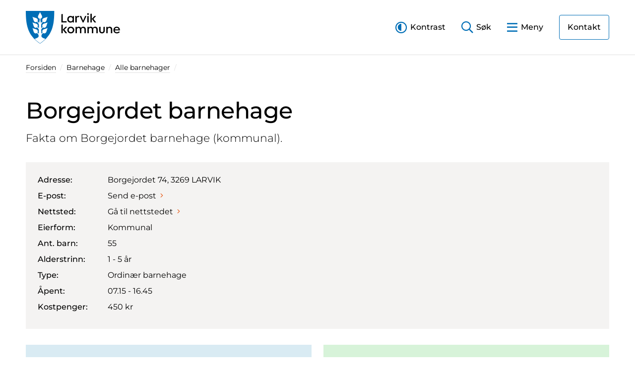

--- FILE ---
content_type: text/html; charset=utf-8
request_url: https://www.larvik.kommune.no/barnehage/alle-barnehager/borgejordet-barnehage/
body_size: 9915
content:

<!DOCTYPE html>
<html lang="no">
<head>
    


        <script src="https://cdn.usefathom.com/script.js" data-site="SZQJQZHA" defer></script>

    <meta charset="utf-8" />
    <meta name="viewport" content="width=device-width, initial-scale=1, shrink-to-fit=no">
    <meta content="Borgejordet barnehage" name="description" />
    <meta http-equiv="x-ua-compatible" content="ie=edge">
    <title>Borgejordet barnehage - Larvik kommune</title>
    <link rel="preload" as="font" type="font/woff2" href="/fonts/montserrat-v23-latin-regular.woff2" crossorigin>
    <link rel="preload" as="font" type="font/woff2" href="/fonts/montserrat-v23-latin-300.woff2" crossorigin>
    <link rel="preload" as="font" type="font/woff2" href="/fonts/montserrat-v23-latin-500.woff2" crossorigin>
    <link rel="preload" as="font" type="font/woff2" href="/fonts/montserrat-v23-latin-600.woff2" crossorigin>
    <link rel="preload" as="font" type="font/woff2" href="/fonts/montserrat-v23-latin-300italic.woff2" crossorigin>
    <link rel="preload" as="font" type="font/woff2" href="/fonts/montserrat-v23-latin-italic.woff2" crossorigin>
    <link rel="preload" as="font" type="font/woff2" href="/fonts/fontawesome/5.15.4/fa-regular-400.woff2" crossorigin>
    <link rel="preload" as="font" type="font/woff2" href="/fonts/fontawesome/5.15.4/fa-light-300.woff2" crossorigin>
    <link rel="preload" as="font" type="font/woff2" href="/fonts/fontawesome/5.15.4/fa-brands-400.woff2" crossorigin>
    
    <link rel="icon" type="image/svg+xml" href="/media/b5dpz1tu/favicon.svg">
    <link rel="icon" type="image/png" href="/media/bzrf0man/favicon-48x48.png">

    
    <meta property="og:title" content="Borgejordet barnehage" />
    <meta property="og:description" content="Fakta om Borgejordet barnehage (kommunal)." />
    <meta property="og:url" content="https://www.larvik.kommune.no/barnehage/alle-barnehager/borgejordet-barnehage/" />


    
    
    



    
    <script>
        !function(){const e=localStorage.getItem("theme");null!==e&&(document.documentElement.className=e)}();
    </script>
    <link href="/css/main.min.css?v=DKssHeDxWlHq7Alr1JslI2QOY7ZCaBkhnBBJGB3p4_U" rel="stylesheet" />
    
    
</head>
<body>
    
<header id="siteHeader" class="site-header">
    <a id="skipLink" href="#mainContent" class="skip-link" accesskey="s">Til hovedinnhold</a>
    <div class="container">
        


        <div class="d-flex justify-content-between">
            <div class="logo" style="">
                <a href="/">
                    <svg id="logo" xmlns="http://www.w3.org/2000/svg" width="353" height="123" viewBox="0 0 353 123" aria-hidden="true"><path id="logo-text" d="M227.09,19.57l-10.8,23.61H213L202.18,19.57l.24-.39h5.08l7.16,17.48,7.49-17.48h4.7Zm-88.51,19.1V12l-.39-.29-2.42.29-2.52.3v30.9H153V38.67Zm114.6-8.73L263,19.57l-.24-.39h-5.66l-10,10.74,2.19,2.85h0l8,10.41h5.76l.19-.38Zm-6,13.24h-5.23V11l4.85-.57.38.28ZM180,18.89l-4.23.51v2.8a11.66,11.66,0,0,0-8.4-3.41c-7.1,0-12.1,5.52-12.1,12.58s5,12.58,12.1,12.58a11.62,11.62,0,0,0,8.4-3.51v2.93h4.61V19.18Zm-11.91,20.5c-4.61,0-7.58-3.6-7.58-8s3-8,7.58-8c4,0,7.49,2.79,7.49,8S172.19,39.39,168.11,39.39Zm32.1-20a8.18,8.18,0,0,0-3.6-.76,7.45,7.45,0,0,0-6.48,3.74V19.18h0l-.39-.29-2.42.29-1.8.22V43.18h5.23V29.89c0-3.84,2.07-6.68,5.33-6.68a4.77,4.77,0,0,1,2.64.58l.43-.19,1.3-3.84Zm35-.48-2.43.29-2.37.29h0V43.18h5.18v-24ZM232.76,15a3.28,3.28,0,1,0,0-6.55,3.28,3.28,0,0,0,0,6.55ZM144.51,70.58l9.84-10.37-.24-.38h-5.66l-10,10.74,2.19,2.84h0l8,10.42h5.76l.19-.38ZM133.25,51.73V83.89h5.23V51.44l-.38-.29Zm22.38,20.1c0-7.15,5.52-12.58,13-12.58s13,5.43,13,12.58-5.52,12.58-13,12.58S155.63,79,155.63,71.83Zm20.74,0a7.76,7.76,0,1,0-15.51,0c0,4.61,3.22,8,7.73,8A7.63,7.63,0,0,0,176.37,71.83ZM333.3,73.12a7.51,7.51,0,0,0,7.87,7.11,10.09,10.09,0,0,0,7.49-3.17h.43l2.64,2.4v.39c-2.54,3.21-7,4.56-10.7,4.56-7,0-12.91-4.76-12.91-12.53,0-7.25,5.23-12.63,12.38-12.63a11.94,11.94,0,0,1,8.55,3.31,12.29,12.29,0,0,1,3.55,8.88,7.72,7.72,0,0,1-.15,1.68Zm.05-3.6h14.06a7.22,7.22,0,0,0-1.92-4.17,7.21,7.21,0,0,0-12.14,4.17ZM215.11,59.25a10.09,10.09,0,0,0-8.5,4.18,8.92,8.92,0,0,0-8-4.18A9.45,9.45,0,0,0,190.77,63V59.83l-.39-.29-4.22.5V83.83h5.28v-14a5.68,5.68,0,0,1,5.9-6.05c3.46,0,5.48,2.4,5.48,6.05v14h5.28v-14a5.72,5.72,0,0,1,6-6.05c3.46,0,5.47,2.4,5.47,6.05v14h5.23V69.38C224.75,63.38,221.06,59.25,215.11,59.25Zm44.54,0a10.11,10.11,0,0,0-8.5,4.18,8.91,8.91,0,0,0-8-4.18A9.45,9.45,0,0,0,235.31,63V59.83l-.38-.29-4.23.5V83.83H236v-14a5.69,5.69,0,0,1,5.91-6.05c3.45,0,5.47,2.4,5.47,6.05v14h5.28v-14a5.72,5.72,0,0,1,5.95-6.05c3.46,0,5.48,2.4,5.48,6.05v14h5.23V69.38C269.3,63.38,265.6,59.25,259.65,59.25Zm54.26,0a9.48,9.48,0,0,0-7.83,3.7V59.83l-.38-.29-4.22.5V83.83h5.28v-14a5.73,5.73,0,0,1,6-6.05c3.65,0,5.81,2.4,5.81,6.05v14h5.28V69.38C323.85,63.43,320,59.25,313.91,59.25Zm-18.2.29-4.85.58V74c0,3.45-2.16,5.8-5.47,5.8s-5.47-2.35-5.47-5.8V59.83l-.39-.29-4.85.58V73c0,6.77,4.23,11.37,10.71,11.37s10.7-4.6,10.7-11.37V59.83Z"/><path id="logo-symbol-bg" d="M0,0H106.6c-.12,51.79-6.09,90.92-53.29,123C5.88,90.92.11,51.92,0,0Z" fill="#006eb6"/><path id="logo-symbol-fg" d="M58.54,94.57c0-5.06,1.44-7.62,6.4-11.39l.08-.06.08,0a7.88,7.88,0,0,0,9.65-.9c1.92-1.92,3.06-5.92,4.16-9.79.92-3.25,1.8-6.34,3.11-8.34-2,1.31-5.09,2.19-8.35,3.11-3.86,1.1-7.86,2.24-9.78,4.16A7.87,7.87,0,0,0,63,81l.06.11-.09.08c-1.14.89-2.18,1.85-3.1,2.69-.63.57-1.17,1.06-1.62,1.43l-.22.18v-.29c-.06-2.12-.12-5.92-.19-9.95l-.07-4.08c0-2.65,2.68-6.11,7.21-9.26L65,61.9l.08.05A7.88,7.88,0,0,0,74.75,61c1.92-1.91,3.06-5.91,4.16-9.78.92-3.25,1.8-6.35,3.11-8.35-2,1.31-5.09,2.19-8.35,3.12-3.86,1.1-7.86,2.23-9.78,4.15A7.88,7.88,0,0,0,63,59.82l.06.1-.09.08c-1.68,1.46-3.86,3.48-5.07,4.7l-.23.23-.09-5.31c0-2.46-.08-4.74-.11-6.9C57.46,49,60.68,43.91,65,41l.07-.06.08,0a7.88,7.88,0,0,0,9.65-.9c1.92-1.92,3.06-5.92,4.16-9.79.92-3.25,1.8-6.35,3.11-8.34-2,1.31-5.09,2.19-8.35,3.11-3.86,1.1-7.86,2.24-9.78,4.15A7.88,7.88,0,0,0,63,38.84l.06.1-.09.08a67.45,67.45,0,0,0-5.26,5.58l-.22.26-.11-.14c-2.8-3.73-2.7-13.51-2.65-15.44v-.1l.11,0A7.89,7.89,0,0,0,61,21.68c0-2.71-2-6.34-4-9.85-1.65-3-3.23-5.79-3.7-8.14C52.83,6,51.26,8.86,49.6,11.83c-2,3.51-4,7.14-4,9.85a7.88,7.88,0,0,0,6.18,7.47l.11,0v.1c.05,1.93.16,11.71-2.65,15.44l-.1.14-.23-.25A66,66,0,0,0,43.67,39l-.09-.08.07-.1a7.87,7.87,0,0,0-.93-9.64c-1.91-1.91-5.91-3.05-9.78-4.15-3.25-.92-6.35-1.8-8.35-3.11,1.31,2,2.19,5.09,3.12,8.34,1.1,3.87,2.23,7.87,4.15,9.79a7.89,7.89,0,0,0,9.66.9l.07,0,.08.06c4.26,2.93,7.49,8,7.5,11.74,0,2.14-.07,4.39-.11,6.83L49,64.93l-.23-.23c-1.21-1.22-3.39-3.24-5.07-4.7l-.09-.08.07-.1a7.87,7.87,0,0,0-.93-9.64c-1.91-1.92-5.91-3-9.78-4.15-3.25-.93-6.35-1.81-8.35-3.12,1.31,2,2.19,5.1,3.12,8.35,1.1,3.87,2.23,7.87,4.15,9.78a7.89,7.89,0,0,0,9.66.91l.07-.05.08.05c4.53,3.15,7.22,6.61,7.2,9.26l-.07,4.18c-.07,4-.13,7.75-.18,9.85v.29l-.22-.18c-.45-.37-1-.86-1.61-1.43-.92-.84-2-1.8-3.1-2.69l-.1-.08.07-.11a7.85,7.85,0,0,0-.93-9.63c-1.91-1.92-5.91-3.06-9.78-4.16-3.25-.92-6.35-1.8-8.35-3.11,1.31,2,2.19,5.09,3.12,8.34,1.1,3.87,2.23,7.87,4.15,9.79a7.89,7.89,0,0,0,9.66.9l.08,0,.07.06c5,3.77,6.4,6.33,6.41,11.39S41.34,102.3,33,105.06a134.84,134.84,0,0,0,20.3,16.74A134.82,134.82,0,0,0,73.54,105C65.25,102.29,58.53,99.53,58.54,94.57Z" fill="#fff"/></svg>
                    <span class="visually-hidden">Startsiden</span>
                </a>
            </div>
            <div class="site-toolbar align-self-center">
                <a class="site-tool site-tool-contrast d-none d-lg-inline-block" id="siteContrastToggle" href="#" role="button">
                    <span>Kontrast</span>
                </a>
                <a class="site-tool site-tool-search collapsed" id="siteSearchBarToggle" href="#siteSearchBar" data-bs-toggle="collapse" aria-expanded="false" aria-controls="siteSearchBar" role="button" aria-label="Åpne Lukke søkelinje">
                    <span class="d-none d-sm-inline">Søk</span>
                </a>
                <a class="site-tool site-tool-menu collapsed" id="siteMenuToggle" href="#siteMenu" data-bs-toggle="collapse" aria-expanded="false" aria-controls="siteMenu" role="button"  aria-label="Åpne Lukke meny">
                    <span class="d-none d-sm-inline">Meny</span>
                </a>
                    <a href="/administrasjon/kontakt-oss/" class="site-contact-btn btn btn-header-cta d-none d-lg-inline-block">Kontakt</a>
            </div>
        </div>
    </div>
</header>
    <div id="siteToolbarContent" class="site-toolbar-content">
    <div class="toolbar-drawer">
        <nav id="siteMenu" class="site-menu collapse" data-bs-parent="#siteToolbarContent" aria-labelledby="siteMenuHeading">
            <div class="container">
                <h2 id="siteMenuHeading" class="sr-only">Meny</h2>
                <div class="site-mobile-tools d-lg-none">
                    <div class="row">
                        <div class="col">
                            <div class="block">
                                <div class="list-group list-group-flush">
                                    <a class="list-group-item" href="#" id="siteContrastMobileToggle" role="button"><i class="fal fa-adjust me-2"></i>Endre kontrast</a>
                                        <a class="list-group-item" href="/administrasjon/kontakt-oss/"><i class="fal fa-envelope-square me-2"></i>Kontakt oss</a>
                                </div>
                            </div>
                        </div>
                    </div>
                </div>
                <div class="row">
                     <div class="col-lg-4">
                        <div class="block menu-section">
                            <h2 class="block-title d-none d-lg-block">Barnehage</h2>
                            <a class="menu-section-toggle d-lg-none" href="#" aria-haspopup="true" aria-controls="cb3a9987-a7e8-4be4-b54d-90d2912ef5b9" aria-expanded="false" role="button">
                                Barnehage<i class="far fa-chevron-down"></i>
                            </a>
                            <div id="cb3a9987-a7e8-4be4-b54d-90d2912ef5b9" class="list-group list-group-flush">
                                        <a class="list-group-item" href="/barnehage/alle-barnehager/">Alle barnehager</a>
                                        <a class="list-group-item" href="/barnehage/soek-barnehageplass-innen-1-mars/">S&#xF8;k barnehageplass innen 1. mars</a>
                                        <a class="list-group-item" href="/barnehage/ledige-barnehageplasser/">Ledige barnehageplasser</a>
                                        <a class="list-group-item" href="/barnehage/ferie-og-fridager/">Ferie og fridager</a>
                                    <a class="list-group-item" href="/barnehage/">Alt om Barnehage</a>
                            </div>
                        </div>
                    </div>
                     <div class="col-lg-4">
                        <div class="block menu-section">
                            <h2 class="block-title d-none d-lg-block">Skole og utdanning</h2>
                            <a class="menu-section-toggle d-lg-none" href="#" aria-haspopup="true" aria-controls="ccd984e0-0ae5-486b-8f6c-a3339a4cbbc0" aria-expanded="false" role="button">
                                Skole og utdanning<i class="far fa-chevron-down"></i>
                            </a>
                            <div id="ccd984e0-0ae5-486b-8f6c-a3339a4cbbc0" class="list-group list-group-flush">
                                        <a class="list-group-item" href="/skole-og-utdanning/alle-grunnskoler/">Alle grunnskoler</a>
                                        <a class="list-group-item" href="/skole-og-utdanning/grunnskole-og-sfo/forskrift-om-skole-og-feriedager-skoleruta/">Forskrift om skole- og feriedager (skoleruta)</a>
                                        <a class="list-group-item" href="/skole-og-utdanning/leie-av-skolelokaler/">Leie av skolelokaler</a>
                                    <a class="list-group-item" href="/skole-og-utdanning/">Alt om Skole og utdanning</a>
                            </div>
                        </div>
                    </div>
                     <div class="col-lg-4">
                        <div class="block menu-section">
                            <h2 class="block-title d-none d-lg-block">Kultur, idrett og frivillighet</h2>
                            <a class="menu-section-toggle d-lg-none" href="#" aria-haspopup="true" aria-controls="f3ae42e9-0047-4647-973b-1464326d45d4" aria-expanded="false" role="button">
                                Kultur, idrett og frivillighet<i class="far fa-chevron-down"></i>
                            </a>
                            <div id="f3ae42e9-0047-4647-973b-1464326d45d4" class="list-group list-group-flush">
                                        <a class="list-group-item" href="/kultur-idrett-og-frivillighet/arrangementer/">Arrangementer</a>
                                        <a class="list-group-item" href="/kultur-idrett-og-frivillighet/idrettsanlegg-og-svoemmehaller/">Idrettsanlegg og sv&#xF8;mmehaller</a>
                                        <a class="list-group-item" href="/kultur-idrett-og-frivillighet/larvik-bibliotek/">Larvik bibliotek</a>
                                        <a class="list-group-item" href="/kultur-idrett-og-frivillighet/larvik-kulturskole/">Larvik kulturskole</a>
                                    <a class="list-group-item" href="/kultur-idrett-og-frivillighet/">Alt om Kultur, idrett og frivillighet</a>
                            </div>
                        </div>
                    </div>
                     <div class="col-lg-4">
                        <div class="block menu-section">
                            <h2 class="block-title d-none d-lg-block">Helse og mestring</h2>
                            <a class="menu-section-toggle d-lg-none" href="#" aria-haspopup="true" aria-controls="3c4b01ed-d960-42da-be2f-1ec534b660af" aria-expanded="false" role="button">
                                Helse og mestring<i class="far fa-chevron-down"></i>
                            </a>
                            <div id="3c4b01ed-d960-42da-be2f-1ec534b660af" class="list-group list-group-flush">
                                        <a class="list-group-item" href="/helse-og-mestring/barn-unge-og-familie/barnevern-og-fosterhjem/barnevern/">Barnevern</a>
                                        <a class="list-group-item" href="/helse-og-mestring/sykehjem-og-omsorgsbolig/sykehjem/sykehjemsplass/">Sykehjemsplass</a>
                                        <a class="list-group-item" href="/helse-og-mestring/psykisk-helse-og-avhengighet/">Psykisk helse og avhengighet</a>
                                        <a class="list-group-item" href="/helse-og-mestring/tilbud-til-paaroerende/">Tilbud til p&#xE5;r&#xF8;rende</a>
                                    <a class="list-group-item" href="/helse-og-mestring/">Alt om Helse og mestring</a>
                            </div>
                        </div>
                    </div>
                     <div class="col-lg-4">
                        <div class="block menu-section">
                            <h2 class="block-title d-none d-lg-block">Plan, bygg og eiendom</h2>
                            <a class="menu-section-toggle d-lg-none" href="#" aria-haspopup="true" aria-controls="08528fb8-77b5-42c0-bc69-381ea803765e" aria-expanded="false" role="button">
                                Plan, bygg og eiendom<i class="far fa-chevron-down"></i>
                            </a>
                            <div id="08528fb8-77b5-42c0-bc69-381ea803765e" class="list-group list-group-flush">
                                        <a class="list-group-item" href="/plan-bygg-brann-og-eiendom/bygge-rive-eller-endre/">Bygge, rive eller endre</a>
                                        <a class="list-group-item" href="/plan-bygg-brann-og-eiendom/bygge-rive-eller-endre/hva-skal-du-bygge/">Hva skal du bygge?</a>
                                        <a class="list-group-item" href="/plan-bygg-brann-og-eiendom/min-eiendom/">Min eiendom</a>
                                        <a class="list-group-item" href="/plan-bygg-brann-og-eiendom/brannvern-ildsted-og-feiing/">Brannvern, ildsted og feiing</a>
                                    <a class="list-group-item" href="/plan-bygg-brann-og-eiendom/">Alt om Plan, bygg og eiendom</a>
                            </div>
                        </div>
                    </div>
                     <div class="col-lg-4">
                        <div class="block menu-section">
                            <h2 class="block-title d-none d-lg-block">Bolig- og sosialetjenester</h2>
                            <a class="menu-section-toggle d-lg-none" href="#" aria-haspopup="true" aria-controls="027aea24-404e-48bc-b71a-6dea51f572bc" aria-expanded="false" role="button">
                                Bolig- og sosialetjenester<i class="far fa-chevron-down"></i>
                            </a>
                            <div id="027aea24-404e-48bc-b71a-6dea51f572bc" class="list-group list-group-flush">
                                        <a class="list-group-item" href="/administrasjon/advokatvakten/">Advokatvakten</a>
                                        <a class="list-group-item" href="/bolig-og-sosiale-tjenester/bostoette-husbanken/">Bost&#xF8;tte - Husbanken</a>
                                        <a class="list-group-item" href="/bolig-og-sosiale-tjenester/kommunal-bostoette/">Kommunal bost&#xF8;tte</a>
                                        <a class="list-group-item" href="/bolig-og-sosiale-tjenester/kommunal-bolig/">Kommunal bolig</a>
                                    <a class="list-group-item" href="/bolig-og-sosiale-tjenester/">Alt om Bolig- og sosialetjenester</a>
                            </div>
                        </div>
                    </div>
                     <div class="col-lg-4">
                        <div class="block menu-section">
                            <h2 class="block-title d-none d-lg-block">Vann, vei og renovasjon</h2>
                            <a class="menu-section-toggle d-lg-none" href="#" aria-haspopup="true" aria-controls="d0ca2d3e-8b3c-427a-afda-bc222f8d2934" aria-expanded="false" role="button">
                                Vann, vei og renovasjon<i class="far fa-chevron-down"></i>
                            </a>
                            <div id="d0ca2d3e-8b3c-427a-afda-bc222f8d2934" class="list-group list-group-flush">
                                        <a class="list-group-item" href="/vann-vei-og-renovasjon/avloep/">Avl&#xF8;p</a>
                                        <a class="list-group-item" href="/politikk/priser-og-gebyrer/kommunale-eiendomsgebyr/">Kommunale eiendomsgebyr</a>
                                        <a class="list-group-item" href="/vann-vei-og-renovasjon/renovasjon/">Renovasjon</a>
                                        <a class="list-group-item" href="/vann-vei-og-renovasjon/vei-og-trafikk/">Vei og trafikk</a>
                                    <a class="list-group-item" href="/vann-vei-og-renovasjon/">Alt om Vann, vei og renovasjon</a>
                            </div>
                        </div>
                    </div>
                     <div class="col-lg-4">
                        <div class="block menu-section">
                            <h2 class="block-title d-none d-lg-block">N&#xE6;ring og utvikling</h2>
                            <a class="menu-section-toggle d-lg-none" href="#" aria-haspopup="true" aria-controls="5ca00cb1-1941-4c46-bb99-b0e937c7759e" aria-expanded="false" role="button">
                                N&#xE6;ring og utvikling<i class="far fa-chevron-down"></i>
                            </a>
                            <div id="5ca00cb1-1941-4c46-bb99-b0e937c7759e" class="list-group list-group-flush">
                                        <a class="list-group-item" href="/plan-bygg-brann-og-eiendom/reguleringsplaner/">Reguleringsplaner</a>
                                        <a class="list-group-item" href="/naering-og-utvikling/naering-i-larvik/">N&#xE6;ring i Larvik</a>
                                        <a class="list-group-item" href="/naering-og-utvikling/landbruk/">Landbruk</a>
                                        <a class="list-group-item" href="/naering-og-utvikling/skjenking-servering-og-tobakk/">Skjenking, servering og tobakk</a>
                                    <a class="list-group-item" href="/naering-og-utvikling/">Alt om N&#xE6;ring og utvikling</a>
                            </div>
                        </div>
                    </div>
                     <div class="col-lg-4">
                        <div class="block menu-section">
                            <h2 class="block-title d-none d-lg-block">Natur og milj&#xF8;</h2>
                            <a class="menu-section-toggle d-lg-none" href="#" aria-haspopup="true" aria-controls="8e65da88-aa35-4539-bd59-c93fcfe3a9e5" aria-expanded="false" role="button">
                                Natur og milj&#xF8;<i class="far fa-chevron-down"></i>
                            </a>
                            <div id="8e65da88-aa35-4539-bd59-c93fcfe3a9e5" class="list-group list-group-flush">
                                        <a class="list-group-item" href="/natur-og-miljoe/fiske-og-viltforvaltning/">Fiske og viltforvaltning</a>
                                        <a class="list-group-item" href="/natur-og-miljoe/forurensning/">Forurensning</a>
                                        <a class="list-group-item" href="/natur-og-miljoe/miljoemoro-med-miljoern/">Milj&#xF8;moro med Milj&#xF8;rn</a>
                                    <a class="list-group-item" href="/natur-og-miljoe/">Alt om Natur og milj&#xF8;</a>
                            </div>
                        </div>
                    </div>
                     <div class="col-lg-4">
                        <div class="block menu-section">
                            <h2 class="block-title d-none d-lg-block">Om kommunen</h2>
                            <a class="menu-section-toggle d-lg-none" href="#" aria-haspopup="true" aria-controls="ed13dea5-fad8-49df-8f1b-e6e5e5f7b95f" aria-expanded="false" role="button">
                                Om kommunen<i class="far fa-chevron-down"></i>
                            </a>
                            <div id="ed13dea5-fad8-49df-8f1b-e6e5e5f7b95f" class="list-group list-group-flush">
                                        <a class="list-group-item" href="/administrasjon/kontakt-oss/">Kontakt oss</a>
                                        <a class="list-group-item" href="/politikk/priser-og-gebyrer/">Priser og gebyrer</a>
                                    <a class="list-group-item" href="/administrasjon/">Alt om Om kommunen</a>
                            </div>
                        </div>
                    </div>
                     <div class="col-lg-4">
                        <div class="block menu-section">
                            <h2 class="block-title d-none d-lg-block">Politikk</h2>
                            <a class="menu-section-toggle d-lg-none" href="#" aria-haspopup="true" aria-controls="410fcc26-9baf-46e4-9103-8e6aec29c1b4" aria-expanded="false" role="button">
                                Politikk<i class="far fa-chevron-down"></i>
                            </a>
                            <div id="410fcc26-9baf-46e4-9103-8e6aec29c1b4" class="list-group list-group-flush">
                                        <a class="list-group-item" href="/politikk/slik-styres-larvik/">Slik styres Larvik</a>
                                        <a class="list-group-item" href="/politikk/kommunestyret-live/">Kommunestyret LIVE</a>
                                        <a class="list-group-item" href="/politikk/politisk-moeteplan/">Politisk m&#xF8;teplan</a>
                                    <a class="list-group-item" href="/politikk/">Alt om Politikk</a>
                            </div>
                        </div>
                    </div>
                </div>
                <div class="row">
                    <div class="col">
                        <div class="site-menu-footer">
                            <a class="btn btn-link mt-2 m-md-0" id="siteMenuClose" href="#" role="button">
                                <i class="far fa-times" data-fa-transform="up-1"></i>
                                <span class="ms-1">Lukk</span>
                            </a>
                        </div>
                    </div>
                </div>
            </div>
        </nav>
    </div>
    <div class="toolbar-drawer">
        <div id="siteSearchBar" class="site-searchbar collapse" data-bs-parent="#siteToolbarContent" aria-labelledby="siteSearchBarHeading">
            <div class="container">
                <h2 id="siteSearchBarHeading" class="sr-only">Søk</h2>
                <div class="row justify-content-lg-center">
                    <div class="col-lg-8">
                        <div class="input-group input-group-lg">
                            <input type="text" class="form-control" placeholder="Søk i hele nettstedet" id="siteSearch" aria-label="Search for...">
                            <button class="btn btn-primary" type="button" id="btnSiteSearch"><i class="far fa-search"></i><span class="sr-only">Søk</span></button>
                        </div>
                    </div>
                </div>
            </div>
        </div>
    </div>
</div>
<div id="siteBgOverlay" class="site-bg-overlay"></div>

    <main id="mainContent">
        
<!-- Start: Page header -->
<section class="page-header">
    <div class="container">
        <div class="row">
            <div class="col-lg-12">
                <div class="breadcrumbs">
                    


<ol class="breadcrumb d-none d-lg-flex">
        <li class="breadcrumb-item"><a href="/">Forsiden</a></li>
        <li class="breadcrumb-item"><a href="/barnehage/">Barnehage</a></li>
        <li class="breadcrumb-item"><a href="/barnehage/alle-barnehager/">Alle barnehager</a></li>
</ol>
<a class="breadcrumb-previous d-lg-none" href="/barnehage/alle-barnehager/"><i class="fal fa-chevron-left me-2"></i>Alle barnehager</a>
                </div>
                <h1>Borgejordet barnehage</h1>
                    <p>Fakta om Borgejordet barnehage (kommunal).</p>
            </div>
        </div>
    </div>
</section>
<!-- End: Page header -->
<!-- Start: Page content -->
<section class="page-content">
    <div class="container">
        <div class="row g-0 grid-block">
            <div class="col-lg-6 align-self-center">
                <div class="grid-block-body p-4">
                    <dl class="row mb-0">
                        <dt class="col-sm-3 text-medium">Adresse:</dt>
                        <dd class="col-sm-9">Borgejordet 74, 3269 LARVIK</dd>
                        <dt class="col-sm-3 text-medium">E-post:</dt>
                        <dd class="col-sm-9"><a href="mailto:karoline.bakken.henriksen@larvik.kommune.no">Send e-post<i class="fal fa-angle-right ms-2" aria-hidden="true"></i></a></dd>
                            <dt class="col-sm-3 text-medium">Nettsted:</dt>
                            <dd class="col-sm-9"><a href="http://www.larvik.kommune.no/barnehage/borgejordet-barnehage/" target="_blank">Gå til nettstedet<i class="fal fa-angle-right ms-2" aria-hidden="true"></i></a></dd>
                        <dt class="col-sm-3 text-medium">Eierform:</dt>
                        <dd class="col-sm-9">Kommunal</dd>
                            <dt class="col-sm-3 text-medium">Ant. barn:</dt>
                            <dd class="col-sm-9">55</dd>
                            <dt class="col-sm-3 text-medium">Alderstrinn:</dt>
                            <dd class="col-sm-9">1 - 5 år</dd>
                        <dt class="col-sm-3 text-medium">Type:</dt>
                        <dd class="col-sm-9">Ordin&#xE6;r barnehage</dd>
                        <dt class="col-sm-3 text-medium">Åpent:</dt>
                        <dd class="col-sm-9">07.15 - 16.45</dd>
                            <dt class="col-sm-3 text-medium">Kostpenger:</dt>
                            <dd class="col-sm-9">450 kr</dd>
                    </dl>
                </div>
            </div>
            <div class="col-lg-6 align-self-center">
                    <div class="ratio ratio-16x9 ratio-4x3-lg ratio-16x9-xl">
                        <iframe src="https://www.google.com/maps/embed/v1/place?key=AIzaSyA9Jg_T21WZ-f6vbG5ipGE2E4R6xPn4RV8&amp;q=Borgejordet 74, 3269 LARVIK" frameborder="0" allowfullscreen></iframe>
                    </div>
            </div>
        </div>
            <div class="row">
                <div class="col-md-6">
                    <iframe src="https://www.barnehagefakta.no/embed/?indicator=child-to-employee-ratio&orgnr=974585014" style="border: 0;width:100%;height:440px;margin-bottom:2rem;"></iframe>
                </div>
                <div class="col-md-6">
                    <iframe src="https://www.barnehagefakta.no/embed/?indicator=emp-percentage&orgnr=974585014" style="border: 0;width:100%;height:440px;margin-bottom:2rem;"></iframe>
                </div>
                <div class="col-md-6">
                    <iframe src="https://www.barnehagefakta.no/embed/?indicator=emp-education&orgnr=974585014" style="border: 0;width:100%;height:440px;margin-bottom:2rem;"></iframe>
                </div>
                <div class="col-md-6">
                    <iframe src="https://www.barnehagefakta.no/embed/?indicator=survey-results&orgnr=974585014" style="border: 0;width:100%;height:440px;margin-bottom:2rem;"></iframe>
                </div>
            </div>
    </div>
</section>
<!-- End: Page content -->
    </main>
    
<footer>
    <div class="container">
        <div class="row">           
                <div class="col-sm-6 col-md-4">
                    <div class="block">
        <h2 class="block-title">Kontakt oss</h2>
        <ul class="list-bordered">
                <li>
                        <span class="list-item-label">Innbyggerkontakt</span>
33 17 10 00
                </li>
                <li>
                        <span class="list-item-label">Skriv til oss</span>
    <a href="/administrasjon/kontakt-oss/edialog-og-e-post/" title="eDialog og e-post">
        Sikker melding og epost
        <i class="fal fa-angle-right ms-1"></i>
    </a>

                </li>
                <li>
                        <span class="list-item-label">Faktura</span>
    <a href="/administrasjon/kontakt-oss/sende-eller-motta-faktura/" title="Sende faktura">
        Informasjon om faktura
        <i class="fal fa-angle-right ms-1"></i>
    </a>

                </li>
                <li>
                        <span class="list-item-label">Bes&#xF8;ksadresse</span>
Feyers gate 7, 3256 Larvik
                </li>
                <li>
                        <span class="list-item-label">Postadresse</span>
Postboks 2020, 3255 Larvik
                </li>
        </ul>
</div>
                </div>
                <div class="col-sm-6 col-md-4">
                    <div class="block">
        <h2 class="block-title">Vakttelefoner</h2>
        <ul class="list-bordered">
                <li>
                        <span class="list-item-label">Barnevernvakten</span>
33 31 02 03
                </li>
                <li>
                        <span class="list-item-label">Helsehjelpen</span>
33 17 17 17        <small>(Hverdager 08:00-15:30)</small>

                </li>
                <li>
                        <span class="list-item-label">Legevakt</span>
116 117
                </li>
                <li>
                        <span class="list-item-label">Krisesenter</span>
33 35 91 91
                </li>
                <li>
                        <span class="list-item-label">Veterin&#xE6;rvakt</span>
33 18 02 00
                </li>
                <li>
                        <span class="list-item-label">Annet</span>
33 17 10 00        <small>(Hele d&#xF8;gnet)</small>

                </li>
        </ul>
</div>
                </div>
                <div class="col-sm-6 col-md-4">
                    <div class="block">
        <h2 class="block-title">Nyttige lenker</h2>
        <ul class="list-bordered">
                <li>
                        <a href="/administrasjon/informasjonskapsler/" title="Informasjonskapsler">
        Informasjonskapsler
        <i class="fal fa-angle-right ms-1"></i>
    </a>

                </li>
                <li>
                        <a href="/administrasjon/personvern/personvernerklaering/" title="Personvernerkl&#xE6;ring">
        Personvernerkl&#xE6;ring
        <i class="fal fa-angle-right ms-1"></i>
    </a>

                </li>
                <li>
                        <a href="/administrasjon/tilgjengelighetserklaeringer/" title="Tilgjengelighetserkl&#xE6;ringer">
        Tilgjengelighetserkl&#xE6;ringer
        <i class="fal fa-angle-right ms-1"></i>
    </a>

                </li>
                <li>
                        <a href="/administrasjon/innsynsrett/" title="Innsynsrett">
        Innsynsrett
        <i class="fal fa-angle-right ms-1"></i>
    </a>

                </li>
                <li>
                        <a href="/administrasjon/for-ansatte/" title="For ansatte">
        For ansatte
        <i class="fal fa-angle-right ms-1"></i>
    </a>

                </li>
                <li>
                        <span class="list-item-label mb-1">F&#xF8;lg oss i sosiale medier</span>
    <a href="https://www.facebook.com/larvikkommune" class="me-2" target="_blank" rel="noopener" title="Følg oss på Facebook"><span class="sr-only">Følg oss på Facebook</span><i class="fab fa-facebook fa-2x" aria-hidden="true"></i></a>
    <a href="https://www.linkedin.com/company/625685" class="me-2" rel="noopener" target="_blank" title="Følg oss på LinkedIn"><span class="sr-only">Følg oss på LinkedIn</span><i class="fab fa-linkedin fa-2x" aria-hidden="true"></i></a>
    <a href="https://www.instagram.com/larvikkommune" class="me-2" rel="noopener" target="_blank" title="Følg oss på Instagram"><span class="sr-only">Følg oss på Instagram</span><i class="fab fa-instagram fa-2x" aria-hidden="true"></i></a>
    <a href="https://vimeo.com/larvikkommune" class="me-2" target="_blank" rel="noopener" title="Følg oss på Vimeo"><span class="sr-only">Følg oss på Vimeo</span><i class="fab fa-vimeo-square fa-2x" aria-hidden="true"></i></a>
    <a href="https://www.youtube.com/channel/UClMiuEyN6YPJ5v7zjmb6OkQ"  target="_blank" rel="noopener" title="Følg oss på YouTube"><span class="sr-only">Følg oss på YouTube</span><i class="fab fa-youtube fa-2x" aria-hidden="true"></i></a>

                </li>
        </ul>
</div>
                </div>
        </div>
    </div>
         <div class="footer-btm">
            <svg xmlns="http://www.w3.org/2000/svg" width="200" height="128" viewBox="0 0 200 128" class="footer-gfx" aria-hidden="true">
                <defs>
                    <linearGradient id="footer-gfx-gradient" x1="-19.31" y1="33.44" x2="186.12" y2="152.04" gradientUnits="userSpaceOnUse">
                    <stop offset=".05" stop-color="#006eb6" class="footer-gfx-gradient-1" />
                    <stop offset=".93" stop-color="#194976" class="footer-gfx-gradient-2" />
                    </linearGradient>
                </defs>
                <path fill="#004674" d="M36 0h128v32H36z" class="footer-gfx-bg" />
                <path d="M200 122.29 97.73 20C77.71 0 49.39 0 49.39 0H0v128h200Z" fill="url(#footer-gfx-gradient)" />
                <path d="M0 122.33V128h200V0h-49.29s-28.38 0-48.45 20.07Z" fill="#006eb6" class="footer-gfx-fg" />
              </svg>
        </div>   
</footer>
<a id="scrollToTop" href="#" class="scroll-to-top rounded-circle" title="Til toppen">
    <span class="far fa-arrow-up"></span>
    <span class="sr-only">Til toppen</span>
</a>
    <script src="/js/bootstrap.bundle.min.js?v=I36DFhv-CYy-_bPtLsadSn8s4Xok98qhTZ8K5dwKgpE"></script>
    <script src="/js/main.bundle.js?v=fJO9tfFgPTd3qkNxBxm6uzX6_srUB8Hi-Pv3HvLY5KQ"></script>

    <script>
        const siteSearch = document.getElementById('siteSearch');
        const btnSiteSearch = document.getElementById('btnSiteSearch');

        function DoSiteSearch() {
            var searchValue = '';
            if (siteSearch.value) { searchValue = siteSearch.value;}
            var url = '/soek/?q=' + encodeURIComponent(searchValue);
            window.location.href = url;
        }

        siteSearch.addEventListener('keypress', function(event) {
        if (event.key === 'Enter'){
            event.preventDefault();
            DoSiteSearch();
        }
        });

        btnSiteSearch.addEventListener('click', function(event) {
            event.preventDefault();
            DoSiteSearch();
        });

    </script>

    

</body>
</html>

--- FILE ---
content_type: text/html; charset=utf-8
request_url: https://www.barnehagefakta.no/embed/?indicator=child-to-employee-ratio&orgnr=974585014
body_size: 700
content:



<!DOCTYPE html>

<html ng-app="Embed">
<head>
    <meta charset="utf-8">
    <meta name="viewport" content="width=device-width, initial-scale=1.0">
    <meta name="robots" content="noindex" />
    <title>Embed</title>
    <base href="/Embed" />
    <link href="/Content/dist/baf.embed.application.css" rel="stylesheet"/>

</head>
<body ng-controller="EmbedController" class="baf-embed">

    <div ng-if="loading">
        <div ng-include="'/Scripts/app/shared/loadingBar/loadingbar.tpl.html'"></div>
    </div>

    <div ng-if="!loading">
        <div ng-if="!bafError">
            <div load-indicator="indicator" barnehage="barnehage" class="indicator"></div>
        </div>
        <div ng-if="bafError" ng-bind="bafError.message"></div>
        <a class="logo" href="http://www.barnehagefakta.no/" target="_blank">
            <img src="/Content/Images/ny_udir_logo.png" alt="Udir logo" />
        </a>
    </div>
    
    <script src="/Content/libs/angular/angular.min.js"></script>

    <script src="/Content/libs/chartjs/Chart.min.js"></script>

    <script src="/Content/libs/log4j/log4javascript.js"></script>

    <script src="/Content/dist/baf.embed.application.js"></script>

    
</body>
</html>


--- FILE ---
content_type: text/html; charset=utf-8
request_url: https://www.barnehagefakta.no/embed/?indicator=survey-results&orgnr=974585014
body_size: 700
content:



<!DOCTYPE html>

<html ng-app="Embed">
<head>
    <meta charset="utf-8">
    <meta name="viewport" content="width=device-width, initial-scale=1.0">
    <meta name="robots" content="noindex" />
    <title>Embed</title>
    <base href="/Embed" />
    <link href="/Content/dist/baf.embed.application.css" rel="stylesheet"/>

</head>
<body ng-controller="EmbedController" class="baf-embed">

    <div ng-if="loading">
        <div ng-include="'/Scripts/app/shared/loadingBar/loadingbar.tpl.html'"></div>
    </div>

    <div ng-if="!loading">
        <div ng-if="!bafError">
            <div load-indicator="indicator" barnehage="barnehage" class="indicator"></div>
        </div>
        <div ng-if="bafError" ng-bind="bafError.message"></div>
        <a class="logo" href="http://www.barnehagefakta.no/" target="_blank">
            <img src="/Content/Images/ny_udir_logo.png" alt="Udir logo" />
        </a>
    </div>
    
    <script src="/Content/libs/angular/angular.min.js"></script>

    <script src="/Content/libs/chartjs/Chart.min.js"></script>

    <script src="/Content/libs/log4j/log4javascript.js"></script>

    <script src="/Content/dist/baf.embed.application.js"></script>

    
</body>
</html>


--- FILE ---
content_type: text/html
request_url: https://www.barnehagefakta.no/Scripts/app/shared/loadingBar/loadingbar.tpl.html
body_size: 460
content:
<div id="loading_wrapper">
    <div id="loading_bar">
        <span>Laster</span>
        <div class="loading-dots">
            <svg width="70" height="20">
                <rect width="20" height="20" x="0" y="0" rx="3" ry="3">
                    <animate attributeName="width" values="0;20;20;20;0" dur="1250ms" repeatCount="indefinite" />
                    <animate attributeName="height" values="0;20;20;20;0" dur="1250ms" repeatCount="indefinite" />
                    <animate attributeName="x" values="10;0;0;0;10" dur="1250ms" repeatCount="indefinite" />
                    <animate attributeName="y" values="10;0;0;0;10" dur="1250ms" repeatCount="indefinite" />
                </rect>
                <rect width="20" height="20" x="25" y="0" rx="3" ry="3">
                    <animate attributeName="width" values="0;20;20;20;0" begin="200ms" dur="1250ms" repeatCount="indefinite" />
                    <animate attributeName="height" values="0;20;20;20;0" begin="200ms" dur="1250ms" repeatCount="indefinite" />
                    <animate attributeName="x" values="35;25;25;25;35" begin="200ms" dur="1250ms" repeatCount="indefinite" />
                    <animate attributeName="y" values="10;0;0;0;10" begin="200ms" dur="1250ms" repeatCount="indefinite" />
                </rect>
                <rect width="20" height="20" x="50" y="0" rx="3" ry="3">
                    <animate attributeName="width" values="0;20;20;20;0" begin="400ms" dur="1250ms" repeatCount="indefinite" />
                    <animate attributeName="height" values="0;20;20;20;0" begin="400ms" dur="1250ms" repeatCount="indefinite" />
                    <animate attributeName="x" values="60;50;50;50;60" begin="400ms" dur="1250ms" repeatCount="indefinite" />
                    <animate attributeName="y" values="10;0;0;0;10" begin="400ms" dur="1250ms" repeatCount="indefinite" />
                </rect>
            </svg>
        </div>
    </div>
</div>

--- FILE ---
content_type: text/html
request_url: https://www.barnehagefakta.no/Scripts/app/shared/loadingBar/loadingbar.tpl.html
body_size: 460
content:
<div id="loading_wrapper">
    <div id="loading_bar">
        <span>Laster</span>
        <div class="loading-dots">
            <svg width="70" height="20">
                <rect width="20" height="20" x="0" y="0" rx="3" ry="3">
                    <animate attributeName="width" values="0;20;20;20;0" dur="1250ms" repeatCount="indefinite" />
                    <animate attributeName="height" values="0;20;20;20;0" dur="1250ms" repeatCount="indefinite" />
                    <animate attributeName="x" values="10;0;0;0;10" dur="1250ms" repeatCount="indefinite" />
                    <animate attributeName="y" values="10;0;0;0;10" dur="1250ms" repeatCount="indefinite" />
                </rect>
                <rect width="20" height="20" x="25" y="0" rx="3" ry="3">
                    <animate attributeName="width" values="0;20;20;20;0" begin="200ms" dur="1250ms" repeatCount="indefinite" />
                    <animate attributeName="height" values="0;20;20;20;0" begin="200ms" dur="1250ms" repeatCount="indefinite" />
                    <animate attributeName="x" values="35;25;25;25;35" begin="200ms" dur="1250ms" repeatCount="indefinite" />
                    <animate attributeName="y" values="10;0;0;0;10" begin="200ms" dur="1250ms" repeatCount="indefinite" />
                </rect>
                <rect width="20" height="20" x="50" y="0" rx="3" ry="3">
                    <animate attributeName="width" values="0;20;20;20;0" begin="400ms" dur="1250ms" repeatCount="indefinite" />
                    <animate attributeName="height" values="0;20;20;20;0" begin="400ms" dur="1250ms" repeatCount="indefinite" />
                    <animate attributeName="x" values="60;50;50;50;60" begin="400ms" dur="1250ms" repeatCount="indefinite" />
                    <animate attributeName="y" values="10;0;0;0;10" begin="400ms" dur="1250ms" repeatCount="indefinite" />
                </rect>
            </svg>
        </div>
    </div>
</div>

--- FILE ---
content_type: text/css
request_url: https://www.larvik.kommune.no/css/main.min.css?v=DKssHeDxWlHq7Alr1JslI2QOY7ZCaBkhnBBJGB3p4_U
body_size: 67197
content:
@charset "UTF-8";:root{--mb-blue:#006eb6;--mb-indigo:#6610f2;--mb-purple:#6f42c1;--mb-pink:#d63384;--mb-red:#dc3545;--mb-orange:#fd7e14;--mb-yellow:#ffc107;--mb-green:#198754;--mb-teal:#20c997;--mb-cyan:#0dcaf0;--mb-white:#fff;--mb-gray:#6c757d;--mb-gray-dark:#343a40;--mb-gray-100:#f8f9fa;--mb-gray-200:#e9ecef;--mb-gray-300:#dee2e6;--mb-gray-400:#ced4da;--mb-gray-500:#adb5bd;--mb-gray-600:#6c757d;--mb-gray-700:#495057;--mb-gray-800:#343a40;--mb-gray-900:#212529;--mb-primary:#006eb6;--mb-secondary:#6c757d;--mb-success:#198754;--mb-info:#0dcaf0;--mb-warning:#ffc107;--mb-danger:#dc3545;--mb-light:#f4f3f2;--mb-dark:#212529;--mb-primary-rgb:0,110,182;--mb-secondary-rgb:108,117,125;--mb-success-rgb:25,135,84;--mb-info-rgb:13,202,240;--mb-warning-rgb:255,193,7;--mb-danger-rgb:220,53,69;--mb-light-rgb:244,243,242;--mb-dark-rgb:33,37,41;--mb-white-rgb:255,255,255;--mb-black-rgb:0,0,0;--mb-body-color-rgb:0,0,0;--mb-body-bg-rgb:255,255,255;--mb-font-sans-serif:"Montserrat",system-ui,-apple-system,"Segoe UI",Roboto,"Helvetica Neue",Arial,"Noto Sans","Liberation Sans",sans-serif,"Apple Color Emoji","Segoe UI Emoji","Segoe UI Symbol","Noto Color Emoji";--mb-font-monospace:SFMono-Regular,Menlo,Monaco,Consolas,"Liberation Mono","Courier New",monospace;--mb-gradient:linear-gradient(180deg, rgba(255, 255, 255, 0.15), rgba(255, 255, 255, 0));--mb-body-font-family:var(--mb-font-sans-serif);--mb-body-font-size:1rem;--mb-body-font-weight:400;--mb-body-line-height:1.5;--mb-body-color:#000;--mb-body-bg:#fff}:root{--mb-body-color-inverted:#fff;--mb-body-hover-bg:#faf9f7;--mb-border-color:#e0e0de;--mb-border-color-base:#000;--mb-border-color-inverted:#fff;--mb-link-color:#000;--mb-link-hover-color:#000;--mb-text-muted-color:#666;--mb-neutral-bg:#f4f3f2;--mb-neutral-hover-bg:#f0efee;--mb-neutral-bg-inverted:#282828;--mb-interactive-color:#d12a00;--mb-interactive-border-color:#e64900;--mb-interactive-icon-color:#e64900;--mb-cta-color:#004d44;--mb-cta-bg:#d9e9e7;--mb-cta-hover-bg:#cce2df;--mb-primary-icon-color:#006eb6;--mb-primary-icon-hover-color:#005892;--mb-primary-bg-1:#003e6b;--mb-primary-gradient-bg-1:#003e6b;--mb-primary-gradient-bg-2:#4b7796;--mb-media-placeholder-bg:#ebe8e4;--mb-input-bg:#fff;--mb-input-disabled-bg:#faf9f7;--mb-input-border-color:#ced4da;--mb-input-focus-border-color:#bfbfbf;--mb-input-checked-bg:#006eb6;--mb-input-placeholder-color:#777;--mb-skip-link-color:#000;--mb-skip-link-bg:#f4f4f4;--mb-header-bg:#fff;--mb-header-color:#000;--mb-header-icon-color:#006eb6;--mb-header-icon-hover-color:#d12a00;--mb-header-icon-active-color:#d12a00;--mb-env-label-color:#fff;--mb-env-label-dev-bg:#d12a00;--mb-env-label-test-bg:#04724d;--mb-logo-symbol-fg:#fff;--mb-logo-symbol-bg:#006eb6;--mb-logo-color:#000;--mb-logo-color-alt:#003d6a;--mb-main-menu-color:#fff;--mb-main-menu-bg:#004674;--mb-main-menu-section-toggle-bg:#005892;--mb-main-menu-section-toggle-hover-bg:#00568f;--mb-main-menu-item-color:#fff;--mb-main-menu-item-bg:#004f83;--mb-main-menu-item-hover-bg:#004d80;--mb-main-menu-item-border-color:#004674;--mb-main-menu-item-text-muted-color:#b8d6eb;--mb-main-menu-item-border-color-desktop:#005892;--mb-main-menu-item-hover-bg-desktop:#004979;--mb-sidebar-menu-color:#fff;--mb-sidebar-menu-bg:#003e6b;--mb-sidebar-menu-hover-bg:#003860;--mb-sidebar-menu-level-2-bg:#00355b;--mb-sidebar-menu-level-2-hover-bg:#002f50;--mb-sidebar-menu-border-color:#1f557d;--mb-sidebar-scrollbar-color:#c5cbd4;--mb-footer-color:#fff;--mb-footer-bg:#004674;--mb-footer-text-muted-color:#abddff;--mb-footer-link-color:#fff;--mb-footer-link-hover-color:#e8edf1;--mb-footer-btm-bg:#006eb6;--mb-footer-gfx-bg:#004674;--mb-footer-gfx-fg:#006eb6;--mb-footer-gfx-gradient-1:#006eb6;--mb-footer-gfx-gradient-2:#194976;--mb-link-circle-color:#fff;--mb-link-circle-bg:#e64900;--mb-link-circle-hover-bg:#b83a00;--mb-hierarchy-level-1-bg:#f4f3f2;--mb-hierarchy-level-2-bg:#eae9e8;--mb-hierarchy-level-3-bg:#e0e0df;--mb-hierarchy-level-4-bg:#d6d5d4;--mb-loader-indicator-border-color:#d6d5d5;--mb-table-border-color:#ddd;--mb-table-row-bg:#eae9e8;--mb-table-row-color:#000;--mb-body-color-inverted-rgb:255,255,255;--mb-body-hover-bg-rgb:250,249,247;--mb-border-color-rgb:224,224,222;--mb-border-color-base-rgb:0,0,0;--mb-border-color-inverted-rgb:255,255,255;--mb-link-color-rgb:0,0,0;--mb-link-hover-color-rgb:0,0,0;--mb-text-muted-color-rgb:102,102,102;--mb-neutral-bg-rgb:244,243,242;--mb-neutral-hover-bg-rgb:240,239,238;--mb-neutral-bg-inverted-rgb:40,40,40;--mb-interactive-color-rgb:209,42,0;--mb-interactive-border-color-rgb:230,73,0;--mb-interactive-icon-color-rgb:230,73,0;--mb-cta-color-rgb:0,77,68;--mb-cta-bg-rgb:217,233,231;--mb-cta-hover-bg-rgb:204,226,223;--mb-primary-icon-color-rgb:0,110,182;--mb-primary-icon-hover-color-rgb:0,88,146;--mb-primary-bg-1-rgb:0,62,107;--mb-primary-gradient-bg-1-rgb:0,62,107;--mb-primary-gradient-bg-2-rgb:75,119,150;--mb-media-placeholder-bg-rgb:235,232,228;--mb-input-bg-rgb:255,255,255;--mb-input-disabled-bg-rgb:250,249,247;--mb-input-border-color-rgb:206,212,218;--mb-input-focus-border-color-rgb:191,191,191;--mb-input-checked-bg-rgb:0,110,182;--mb-input-placeholder-color-rgb:119,119,119;--mb-skip-link-color-rgb:0,0,0;--mb-skip-link-bg-rgb:244,244,244;--mb-header-bg-rgb:255,255,255;--mb-header-color-rgb:0,0,0;--mb-header-icon-color-rgb:0,110,182;--mb-header-icon-hover-color-rgb:209,42,0;--mb-header-icon-active-color-rgb:209,42,0;--mb-env-label-color-rgb:255,255,255;--mb-env-label-dev-bg-rgb:209,42,0;--mb-env-label-test-bg-rgb:4,114,77;--mb-logo-symbol-fg-rgb:255,255,255;--mb-logo-symbol-bg-rgb:0,110,182;--mb-logo-color-rgb:0,0,0;--mb-logo-color-alt-rgb:0,61,106;--mb-main-menu-color-rgb:255,255,255;--mb-main-menu-bg-rgb:0,70,116;--mb-main-menu-section-toggle-bg-rgb:0,88,146;--mb-main-menu-section-toggle-hover-bg-rgb:0,86,143;--mb-main-menu-item-color-rgb:255,255,255;--mb-main-menu-item-bg-rgb:0,79,131;--mb-main-menu-item-hover-bg-rgb:0,77,128;--mb-main-menu-item-border-color-rgb:0,70,116;--mb-main-menu-item-text-muted-color-rgb:184,214,235;--mb-main-menu-item-border-color-desktop-rgb:0,88,146;--mb-main-menu-item-hover-bg-desktop-rgb:0,73,121;--mb-sidebar-menu-color-rgb:255,255,255;--mb-sidebar-menu-bg-rgb:0,62,107;--mb-sidebar-menu-hover-bg-rgb:0,56,96;--mb-sidebar-menu-level-2-bg-rgb:0,53,91;--mb-sidebar-menu-level-2-hover-bg-rgb:0,47,80;--mb-sidebar-menu-border-color-rgb:31,85,125;--mb-sidebar-scrollbar-color-rgb:197,203,212;--mb-footer-color-rgb:255,255,255;--mb-footer-bg-rgb:0,70,116;--mb-footer-text-muted-color-rgb:171,221,255;--mb-footer-link-color-rgb:255,255,255;--mb-footer-link-hover-color-rgb:232,237,241;--mb-footer-btm-bg-rgb:0,110,182;--mb-footer-gfx-bg-rgb:0,70,116;--mb-footer-gfx-fg-rgb:0,110,182;--mb-footer-gfx-gradient-1-rgb:0,110,182;--mb-footer-gfx-gradient-2-rgb:25,73,118;--mb-link-circle-color-rgb:255,255,255;--mb-link-circle-bg-rgb:230,73,0;--mb-link-circle-hover-bg-rgb:184,58,0;--mb-hierarchy-level-1-bg-rgb:244,243,242;--mb-hierarchy-level-2-bg-rgb:234,233,232;--mb-hierarchy-level-3-bg-rgb:224,224,223;--mb-hierarchy-level-4-bg-rgb:214,213,212;--mb-loader-indicator-border-color-rgb:214,213,213;--mb-table-border-color-rgb:221,221,221;--mb-table-row-bg-rgb:234,233,232;--mb-table-row-color-rgb:0,0,0;--mb-border-color-opacity-level-1:0.12;--mb-border-color-opacity-level-2:0.25;--mb-shadow-opacity-level-1:0.1}:root.theme-dark{--mb-light:#282828;--mb-light-rgb:40,40,40;--mb-body-bg:#111;--mb-body-color:#f5f5f5;--mb-body-color-inverted:#f5f5f5;--mb-body-hover-bg:#0a0a0a;--mb-border-color:#4d4d4d;--mb-border-color-base:#fff;--mb-border-color-inverted:#fff;--mb-link-color:#fff;--mb-link-hover-color:#fff;--mb-text-muted-color:#bbb;--mb-neutral-bg:#282828;--mb-neutral-hover-bg:#222222;--mb-neutral-bg-inverted:#282828;--mb-interactive-color:#f2763d;--mb-interactive-border-color:#f2763d;--mb-interactive-icon-color:#f2763d;--mb-cta-color:#fff;--mb-cta-bg:#003730;--mb-cta-hover-bg:#002c27;--mb-primary-icon-color:#4092c8;--mb-primary-icon-hover-color:#3375a0;--mb-primary-bg-1:#222;--mb-primary-gradient-bg-1:#222;--mb-primary-gradient-bg-2:#333;--mb-media-placeholder-bg:#282828;--mb-input-bg:#111;--mb-input-disabled-bg:#222;--mb-input-border-color:#555;--mb-input-focus-border-color:#bfbfbf;--mb-input-checked-bg:#006eb6;--mb-input-placeholder-color:#bbb;--mb-skip-link-color:#fff;--mb-skip-link-bg:#282828;--mb-header-bg:#111;--mb-header-color:#fff;--mb-header-icon-color:#4092c8;--mb-header-icon-hover-color:#f2763d;--mb-header-icon-active-color:#f2763d;--mb-logo-symbol-fg:#fff;--mb-logo-symbol-bg:#006eb6;--mb-logo-color:#f5f5f5;--mb-logo-color-alt:#f5f5f5;--mb-main-menu-color:#fff;--mb-main-menu-bg:#282828;--mb-main-menu-section-toggle-bg:#333;--mb-main-menu-section-toggle-hover-bg:#303030;--mb-main-menu-item-color:#fff;--mb-main-menu-item-bg:#2d2d2d;--mb-main-menu-item-hover-bg:#2b2b2b;--mb-main-menu-item-border-color:#282828;--mb-main-menu-item-text-muted-color:#ccc;--mb-main-menu-item-border-color-desktop:#4d4d4d;--mb-main-menu-item-hover-bg-desktop:#252525;--mb-sidebar-menu-color:#fff;--mb-sidebar-menu-bg:#282828;--mb-sidebar-menu-hover-bg:#242424;--mb-sidebar-menu-level-2-bg:#222222;--mb-sidebar-menu-level-2-hover-bg:#1e1e1e;--mb-sidebar-menu-border-color:#4d4d4d;--mb-sidebar-scrollbar-color:#999;--mb-footer-color:#f5f5f5;--mb-footer-bg:#000;--mb-footer-text-muted-color:#ccc;--mb-footer-link-color:#f5f5f5;--mb-footer-link-hover-color:#ccc;--mb-footer-btm-bg:#282828;--mb-footer-gfx-bg:#000;--mb-footer-gfx-fg:#282828;--mb-footer-gfx-gradient-1:#282828;--mb-footer-gfx-gradient-2:#111;--mb-link-circle-color:#fff;--mb-link-circle-bg:#e64900;--mb-link-circle-hover-bg:#b83a00;--mb-hierarchy-level-1-bg:#282828;--mb-hierarchy-level-2-bg:#222;--mb-hierarchy-level-3-bg:#1a1a1a;--mb-hierarchy-level-4-bg:#111;--mb-loader-indicator-border-color:#535353;--mb-table-border-color:#ddd;--mb-table-row-bg:#000;--mb-table-row-color:#eae9e8;--mb-body-bg-rgb:17,17,17;--mb-body-color-rgb:245,245,245;--mb-body-color-inverted-rgb:245,245,245;--mb-body-hover-bg-rgb:10,10,10;--mb-border-color-rgb:77,77,77;--mb-border-color-base-rgb:255,255,255;--mb-border-color-inverted-rgb:255,255,255;--mb-link-color-rgb:255,255,255;--mb-link-hover-color-rgb:255,255,255;--mb-text-muted-color-rgb:187,187,187;--mb-neutral-bg-rgb:40,40,40;--mb-neutral-hover-bg-rgb:34,34,34;--mb-neutral-bg-inverted-rgb:40,40,40;--mb-interactive-color-rgb:242,118,61;--mb-interactive-border-color-rgb:242,118,61;--mb-interactive-icon-color-rgb:242,118,61;--mb-cta-color-rgb:255,255,255;--mb-cta-bg-rgb:0,55,48;--mb-cta-hover-bg-rgb:0,44,39;--mb-primary-icon-color-rgb:64,146,200;--mb-primary-icon-hover-color-rgb:51,117,160;--mb-primary-bg-1-rgb:34,34,34;--mb-primary-gradient-bg-1-rgb:34,34,34;--mb-primary-gradient-bg-2-rgb:51,51,51;--mb-media-placeholder-bg-rgb:40,40,40;--mb-input-bg-rgb:17,17,17;--mb-input-disabled-bg-rgb:34,34,34;--mb-input-border-color-rgb:85,85,85;--mb-input-focus-border-color-rgb:191,191,191;--mb-input-checked-bg-rgb:0,110,182;--mb-input-placeholder-color-rgb:187,187,187;--mb-skip-link-color-rgb:255,255,255;--mb-skip-link-bg-rgb:40,40,40;--mb-header-bg-rgb:17,17,17;--mb-header-color-rgb:255,255,255;--mb-header-icon-color-rgb:64,146,200;--mb-header-icon-hover-color-rgb:242,118,61;--mb-header-icon-active-color-rgb:242,118,61;--mb-logo-symbol-fg-rgb:255,255,255;--mb-logo-symbol-bg-rgb:0,110,182;--mb-logo-color-rgb:245,245,245;--mb-logo-color-alt-rgb:245,245,245;--mb-main-menu-color-rgb:255,255,255;--mb-main-menu-bg-rgb:40,40,40;--mb-main-menu-section-toggle-bg-rgb:51,51,51;--mb-main-menu-section-toggle-hover-bg-rgb:48,48,48;--mb-main-menu-item-color-rgb:255,255,255;--mb-main-menu-item-bg-rgb:45,45,45;--mb-main-menu-item-hover-bg-rgb:43,43,43;--mb-main-menu-item-border-color-rgb:40,40,40;--mb-main-menu-item-text-muted-color-rgb:204,204,204;--mb-main-menu-item-border-color-desktop-rgb:77,77,77;--mb-main-menu-item-hover-bg-desktop-rgb:37,37,37;--mb-sidebar-menu-color-rgb:255,255,255;--mb-sidebar-menu-bg-rgb:40,40,40;--mb-sidebar-menu-hover-bg-rgb:36,36,36;--mb-sidebar-menu-level-2-bg-rgb:34,34,34;--mb-sidebar-menu-level-2-hover-bg-rgb:30,30,30;--mb-sidebar-menu-border-color-rgb:77,77,77;--mb-sidebar-scrollbar-color-rgb:153,153,153;--mb-footer-color-rgb:245,245,245;--mb-footer-bg-rgb:0,0,0;--mb-footer-text-muted-color-rgb:204,204,204;--mb-footer-link-color-rgb:245,245,245;--mb-footer-link-hover-color-rgb:204,204,204;--mb-footer-btm-bg-rgb:40,40,40;--mb-footer-gfx-bg-rgb:0,0,0;--mb-footer-gfx-fg-rgb:40,40,40;--mb-footer-gfx-gradient-1-rgb:40,40,40;--mb-footer-gfx-gradient-2-rgb:17,17,17;--mb-link-circle-color-rgb:255,255,255;--mb-link-circle-bg-rgb:230,73,0;--mb-link-circle-hover-bg-rgb:184,58,0;--mb-hierarchy-level-1-bg-rgb:40,40,40;--mb-hierarchy-level-2-bg-rgb:34,34,34;--mb-hierarchy-level-3-bg-rgb:26,26,26;--mb-hierarchy-level-4-bg-rgb:17,17,17;--mb-loader-indicator-border-color-rgb:83,83,83;--mb-table-border-color-rgb:221,221,221;--mb-table-row-bg-rgb:0,0,0;--mb-table-row-color-rgb:234,233,232;--mb-border-color-opacity-level-1:0.2;--mb-border-color-opacity-level-2:0.4;--mb-shadow-opacity-level-1:0.1}*,::after,::before{box-sizing:border-box}@media (prefers-reduced-motion:no-preference){:root{scroll-behavior:smooth}}body{margin:0;font-family:var(--mb-body-font-family);font-size:var(--mb-body-font-size);font-weight:var(--mb-body-font-weight);line-height:var(--mb-body-line-height);color:var(--mb-body-color);text-align:var(--mb-body-text-align);background-color:var(--mb-body-bg);-webkit-text-size-adjust:100%;-webkit-tap-highlight-color:transparent}hr{margin:1rem 0;color:var(--mb-border-color);background-color:currentColor;border:0;opacity:1}hr:not([size]){height:1px}.h1,.h2,.h3,.h4,.h5,.h6,h1,h2,h3,h4,h5,h6{margin-top:0;margin-bottom:.5rem;font-weight:500;line-height:1.2}.h1,h1{font-size:calc(1.375rem + 1.5vw)}@media (min-width:1200px){.h1,h1{font-size:2.5rem}}.h2,h2{font-size:calc(1.325rem + .9vw)}@media (min-width:1200px){.h2,h2{font-size:2rem}}.h3,h3{font-size:calc(1.3rem + .6vw)}@media (min-width:1200px){.h3,h3{font-size:1.75rem}}.h4,h4{font-size:calc(1.275rem + .3vw)}@media (min-width:1200px){.h4,h4{font-size:1.5rem}}.h5,h5{font-size:1.25rem}.h6,h6{font-size:1rem}p{margin-top:0;margin-bottom:1rem}abbr[data-bs-original-title],abbr[title]{-webkit-text-decoration:underline dotted;text-decoration:underline dotted;cursor:help;-webkit-text-decoration-skip-ink:none;text-decoration-skip-ink:none}address{margin-bottom:1rem;font-style:normal;line-height:inherit}ol,ul{padding-left:2rem}dl,ol,ul{margin-top:0;margin-bottom:1rem}ol ol,ol ul,ul ol,ul ul{margin-bottom:0}dt{font-weight:700}dd{margin-bottom:.5rem;margin-left:0}blockquote{margin:0 0 1rem}b,strong{font-weight:bolder}.small,small{font-size:.875em}.mark,mark{padding:.2em;background-color:#fcf8e3}sub,sup{position:relative;font-size:.75em;line-height:0;vertical-align:baseline}sub{bottom:-.25em}sup{top:-.5em}a{color:var(--mb-link-color);text-decoration:none}a:hover{color:var(--mb-link-hover-color);text-decoration:none}a:not([href]):not([class]),a:not([href]):not([class]):hover{color:inherit;text-decoration:none}code,kbd,pre,samp{font-family:var(--mb-font-monospace);font-size:1em;direction:ltr;unicode-bidi:bidi-override}pre{display:block;margin-top:0;margin-bottom:1rem;overflow:auto;font-size:.875em}pre code{font-size:inherit;color:inherit;word-break:normal}code{font-size:.875em;color:#d63384;word-wrap:break-word}a>code{color:inherit}kbd{padding:.2rem .4rem;font-size:.875em;color:#fff;background-color:#212529;border-radius:.2rem}kbd kbd{padding:0;font-size:1em;font-weight:700}figure{margin:0 0 1rem}img,svg{vertical-align:middle}table{caption-side:bottom;border-collapse:collapse}caption{padding-top:.5rem;padding-bottom:.5rem;color:var(--mb-text-muted-color);text-align:left}th{text-align:inherit;text-align:-webkit-match-parent}tbody,td,tfoot,th,thead,tr{border-color:inherit;border-style:solid;border-width:0}label{display:inline-block}button{border-radius:0}button:focus:not(:focus-visible){outline:0}button,input,optgroup,select,textarea{margin:0;font-family:inherit;font-size:inherit;line-height:inherit}button,select{text-transform:none}[role=button]{cursor:pointer}select{word-wrap:normal}select:disabled{opacity:1}[list]::-webkit-calendar-picker-indicator{display:none}[type=button],[type=reset],[type=submit],button{-webkit-appearance:button}[type=button]:not(:disabled),[type=reset]:not(:disabled),[type=submit]:not(:disabled),button:not(:disabled){cursor:pointer}::-moz-focus-inner{padding:0;border-style:none}textarea{resize:vertical}fieldset{min-width:0;padding:0;margin:0;border:0}legend{float:left;width:100%;padding:0;margin-bottom:.5rem;font-size:calc(1.275rem + .3vw);line-height:inherit}@media (min-width:1200px){legend{font-size:1.5rem}}legend+*{clear:left}::-webkit-datetime-edit-day-field,::-webkit-datetime-edit-fields-wrapper,::-webkit-datetime-edit-hour-field,::-webkit-datetime-edit-minute,::-webkit-datetime-edit-month-field,::-webkit-datetime-edit-text,::-webkit-datetime-edit-year-field{padding:0}::-webkit-inner-spin-button{height:auto}[type=search]{outline-offset:-2px;-webkit-appearance:textfield}::-webkit-search-decoration{-webkit-appearance:none}::-webkit-color-swatch-wrapper{padding:0}::-webkit-file-upload-button{font:inherit}::file-selector-button{font:inherit}::-webkit-file-upload-button{font:inherit;-webkit-appearance:button}output{display:inline-block}iframe{border:0}summary{display:list-item;cursor:pointer}progress{vertical-align:baseline}[hidden]{display:none!important}.lead{font-size:1.25rem;font-weight:300}.display-1{font-size:calc(1.625rem + 4.5vw);font-weight:300;line-height:1.2}@media (min-width:1200px){.display-1{font-size:5rem}}.display-2{font-size:calc(1.575rem + 3.9vw);font-weight:300;line-height:1.2}@media (min-width:1200px){.display-2{font-size:4.5rem}}.display-3{font-size:calc(1.525rem + 3.3vw);font-weight:300;line-height:1.2}@media (min-width:1200px){.display-3{font-size:4rem}}.display-4{font-size:calc(1.475rem + 2.7vw);font-weight:300;line-height:1.2}@media (min-width:1200px){.display-4{font-size:3.5rem}}.display-5{font-size:calc(1.425rem + 2.1vw);font-weight:300;line-height:1.2}@media (min-width:1200px){.display-5{font-size:3rem}}.display-6{font-size:calc(1.375rem + 1.5vw);font-weight:300;line-height:1.2}@media (min-width:1200px){.display-6{font-size:2.5rem}}.list-bordered,.list-unstyled,.page-list,ul.list-departments,ul.list-departments li>ul{padding-left:0;list-style:none}.list-inline,.list-meta,.list-meta-icons{padding-left:0;list-style:none}.list-inline-item,.list-meta li,.list-meta-icons li{display:inline-block}.list-inline-item:not(:last-child),.list-meta li:not(:last-child),.list-meta-icons li:not(:last-child){margin-right:.5rem}.initialism{font-size:.875em;text-transform:uppercase}.blockquote{margin-bottom:1rem;font-size:1.25rem}.blockquote>:last-child{margin-bottom:0}.blockquote-footer{margin-top:-1rem;margin-bottom:1rem;font-size:.875em;color:#6c757d}.blockquote-footer::before{content:"— "}.img-fluid{max-width:100%;height:auto}.img-thumbnail{padding:.25rem;background-color:#fff;border:1px solid #dee2e6;border-radius:.25rem;max-width:100%;height:auto}.figure{display:inline-block}.figure-img{margin-bottom:.5rem;line-height:1}.figure-caption{font-size:.875em;color:#6c757d}.container,.container-fluid,.container-lg,.container-md,.container-sm,.container-xl{width:100%;padding-right:var(--mb-gutter-x,.75rem);padding-left:var(--mb-gutter-x,.75rem);margin-right:auto;margin-left:auto}@media (min-width:576px){.container,.container-sm{max-width:540px}}@media (min-width:768px){.container,.container-md,.container-sm{max-width:720px}}@media (min-width:992px){.container,.container-lg,.container-md,.container-sm{max-width:960px}}@media (min-width:1220px){.container,.container-lg,.container-md,.container-sm,.container-xl{max-width:1200px}}.row{--mb-gutter-x:1.5rem;--mb-gutter-y:0;display:flex;flex-wrap:wrap;margin-top:calc(-1 * var(--mb-gutter-y));margin-right:calc(-.5 * var(--mb-gutter-x));margin-left:calc(-.5 * var(--mb-gutter-x))}.row>*{flex-shrink:0;width:100%;max-width:100%;padding-right:calc(var(--mb-gutter-x) * .5);padding-left:calc(var(--mb-gutter-x) * .5);margin-top:var(--mb-gutter-y)}.col{flex:1 0 0%}.row-cols-auto>*{flex:0 0 auto;width:auto}.row-cols-1>*{flex:0 0 auto;width:100%}.row-cols-2>*{flex:0 0 auto;width:50%}.row-cols-3>*{flex:0 0 auto;width:33.3333333333%}.row-cols-4>*{flex:0 0 auto;width:25%}.row-cols-5>*{flex:0 0 auto;width:20%}.row-cols-6>*{flex:0 0 auto;width:16.6666666667%}.col-auto{flex:0 0 auto;width:auto}.col-1{flex:0 0 auto;width:8.33333333%}.col-2{flex:0 0 auto;width:16.66666667%}.col-3{flex:0 0 auto;width:25%}.col-4{flex:0 0 auto;width:33.33333333%}.col-5{flex:0 0 auto;width:41.66666667%}.col-6{flex:0 0 auto;width:50%}.col-7{flex:0 0 auto;width:58.33333333%}.col-8{flex:0 0 auto;width:66.66666667%}.col-9{flex:0 0 auto;width:75%}.col-10{flex:0 0 auto;width:83.33333333%}.col-11{flex:0 0 auto;width:91.66666667%}.col-12{flex:0 0 auto;width:100%}.offset-1{margin-left:8.33333333%}.offset-2{margin-left:16.66666667%}.offset-3{margin-left:25%}.offset-4{margin-left:33.33333333%}.offset-5{margin-left:41.66666667%}.offset-6{margin-left:50%}.offset-7{margin-left:58.33333333%}.offset-8{margin-left:66.66666667%}.offset-9{margin-left:75%}.offset-10{margin-left:83.33333333%}.offset-11{margin-left:91.66666667%}.g-0,.gx-0{--mb-gutter-x:0}.g-0,.gy-0{--mb-gutter-y:0}.g-1,.gx-1{--mb-gutter-x:0.25rem}.g-1,.gy-1{--mb-gutter-y:0.25rem}.g-2,.gx-2{--mb-gutter-x:0.5rem}.g-2,.gy-2{--mb-gutter-y:0.5rem}.g-3,.gx-3{--mb-gutter-x:1rem}.g-3,.gy-3{--mb-gutter-y:1rem}.g-4,.gx-4{--mb-gutter-x:1.5rem}.g-4,.gy-4{--mb-gutter-y:1.5rem}.g-5,.gx-5{--mb-gutter-x:3rem}.g-5,.gy-5{--mb-gutter-y:3rem}@media (min-width:576px){.col-sm{flex:1 0 0%}.row-cols-sm-auto>*{flex:0 0 auto;width:auto}.row-cols-sm-1>*{flex:0 0 auto;width:100%}.row-cols-sm-2>*{flex:0 0 auto;width:50%}.row-cols-sm-3>*{flex:0 0 auto;width:33.3333333333%}.row-cols-sm-4>*{flex:0 0 auto;width:25%}.row-cols-sm-5>*{flex:0 0 auto;width:20%}.row-cols-sm-6>*{flex:0 0 auto;width:16.6666666667%}.col-sm-auto{flex:0 0 auto;width:auto}.col-sm-1{flex:0 0 auto;width:8.33333333%}.col-sm-2{flex:0 0 auto;width:16.66666667%}.col-sm-3{flex:0 0 auto;width:25%}.col-sm-4{flex:0 0 auto;width:33.33333333%}.col-sm-5{flex:0 0 auto;width:41.66666667%}.col-sm-6{flex:0 0 auto;width:50%}.col-sm-7{flex:0 0 auto;width:58.33333333%}.col-sm-8{flex:0 0 auto;width:66.66666667%}.col-sm-9{flex:0 0 auto;width:75%}.col-sm-10{flex:0 0 auto;width:83.33333333%}.col-sm-11{flex:0 0 auto;width:91.66666667%}.col-sm-12{flex:0 0 auto;width:100%}.offset-sm-0{margin-left:0}.offset-sm-1{margin-left:8.33333333%}.offset-sm-2{margin-left:16.66666667%}.offset-sm-3{margin-left:25%}.offset-sm-4{margin-left:33.33333333%}.offset-sm-5{margin-left:41.66666667%}.offset-sm-6{margin-left:50%}.offset-sm-7{margin-left:58.33333333%}.offset-sm-8{margin-left:66.66666667%}.offset-sm-9{margin-left:75%}.offset-sm-10{margin-left:83.33333333%}.offset-sm-11{margin-left:91.66666667%}.g-sm-0,.gx-sm-0{--mb-gutter-x:0}.g-sm-0,.gy-sm-0{--mb-gutter-y:0}.g-sm-1,.gx-sm-1{--mb-gutter-x:0.25rem}.g-sm-1,.gy-sm-1{--mb-gutter-y:0.25rem}.g-sm-2,.gx-sm-2{--mb-gutter-x:0.5rem}.g-sm-2,.gy-sm-2{--mb-gutter-y:0.5rem}.g-sm-3,.gx-sm-3{--mb-gutter-x:1rem}.g-sm-3,.gy-sm-3{--mb-gutter-y:1rem}.g-sm-4,.gx-sm-4{--mb-gutter-x:1.5rem}.g-sm-4,.gy-sm-4{--mb-gutter-y:1.5rem}.g-sm-5,.gx-sm-5{--mb-gutter-x:3rem}.g-sm-5,.gy-sm-5{--mb-gutter-y:3rem}}@media (min-width:768px){.col-md{flex:1 0 0%}.row-cols-md-auto>*{flex:0 0 auto;width:auto}.row-cols-md-1>*{flex:0 0 auto;width:100%}.row-cols-md-2>*{flex:0 0 auto;width:50%}.row-cols-md-3>*{flex:0 0 auto;width:33.3333333333%}.row-cols-md-4>*{flex:0 0 auto;width:25%}.row-cols-md-5>*{flex:0 0 auto;width:20%}.row-cols-md-6>*{flex:0 0 auto;width:16.6666666667%}.col-md-auto{flex:0 0 auto;width:auto}.col-md-1{flex:0 0 auto;width:8.33333333%}.col-md-2{flex:0 0 auto;width:16.66666667%}.col-md-3{flex:0 0 auto;width:25%}.col-md-4{flex:0 0 auto;width:33.33333333%}.col-md-5{flex:0 0 auto;width:41.66666667%}.col-md-6{flex:0 0 auto;width:50%}.col-md-7{flex:0 0 auto;width:58.33333333%}.col-md-8{flex:0 0 auto;width:66.66666667%}.col-md-9{flex:0 0 auto;width:75%}.col-md-10{flex:0 0 auto;width:83.33333333%}.col-md-11{flex:0 0 auto;width:91.66666667%}.col-md-12{flex:0 0 auto;width:100%}.offset-md-0{margin-left:0}.offset-md-1{margin-left:8.33333333%}.offset-md-2{margin-left:16.66666667%}.offset-md-3{margin-left:25%}.offset-md-4{margin-left:33.33333333%}.offset-md-5{margin-left:41.66666667%}.offset-md-6{margin-left:50%}.offset-md-7{margin-left:58.33333333%}.offset-md-8{margin-left:66.66666667%}.offset-md-9{margin-left:75%}.offset-md-10{margin-left:83.33333333%}.offset-md-11{margin-left:91.66666667%}.g-md-0,.gx-md-0{--mb-gutter-x:0}.g-md-0,.gy-md-0{--mb-gutter-y:0}.g-md-1,.gx-md-1{--mb-gutter-x:0.25rem}.g-md-1,.gy-md-1{--mb-gutter-y:0.25rem}.g-md-2,.gx-md-2{--mb-gutter-x:0.5rem}.g-md-2,.gy-md-2{--mb-gutter-y:0.5rem}.g-md-3,.gx-md-3{--mb-gutter-x:1rem}.g-md-3,.gy-md-3{--mb-gutter-y:1rem}.g-md-4,.gx-md-4{--mb-gutter-x:1.5rem}.g-md-4,.gy-md-4{--mb-gutter-y:1.5rem}.g-md-5,.gx-md-5{--mb-gutter-x:3rem}.g-md-5,.gy-md-5{--mb-gutter-y:3rem}}@media (min-width:992px){.col-lg{flex:1 0 0%}.row-cols-lg-auto>*{flex:0 0 auto;width:auto}.row-cols-lg-1>*{flex:0 0 auto;width:100%}.row-cols-lg-2>*{flex:0 0 auto;width:50%}.row-cols-lg-3>*{flex:0 0 auto;width:33.3333333333%}.row-cols-lg-4>*{flex:0 0 auto;width:25%}.row-cols-lg-5>*{flex:0 0 auto;width:20%}.row-cols-lg-6>*{flex:0 0 auto;width:16.6666666667%}.col-lg-auto{flex:0 0 auto;width:auto}.col-lg-1{flex:0 0 auto;width:8.33333333%}.col-lg-2{flex:0 0 auto;width:16.66666667%}.col-lg-3{flex:0 0 auto;width:25%}.col-lg-4{flex:0 0 auto;width:33.33333333%}.col-lg-5{flex:0 0 auto;width:41.66666667%}.col-lg-6{flex:0 0 auto;width:50%}.col-lg-7{flex:0 0 auto;width:58.33333333%}.col-lg-8{flex:0 0 auto;width:66.66666667%}.col-lg-9{flex:0 0 auto;width:75%}.col-lg-10{flex:0 0 auto;width:83.33333333%}.col-lg-11{flex:0 0 auto;width:91.66666667%}.col-lg-12{flex:0 0 auto;width:100%}.offset-lg-0{margin-left:0}.offset-lg-1{margin-left:8.33333333%}.offset-lg-2{margin-left:16.66666667%}.offset-lg-3{margin-left:25%}.offset-lg-4{margin-left:33.33333333%}.offset-lg-5{margin-left:41.66666667%}.offset-lg-6{margin-left:50%}.offset-lg-7{margin-left:58.33333333%}.offset-lg-8{margin-left:66.66666667%}.offset-lg-9{margin-left:75%}.offset-lg-10{margin-left:83.33333333%}.offset-lg-11{margin-left:91.66666667%}.g-lg-0,.gx-lg-0{--mb-gutter-x:0}.g-lg-0,.gy-lg-0{--mb-gutter-y:0}.g-lg-1,.gx-lg-1{--mb-gutter-x:0.25rem}.g-lg-1,.gy-lg-1{--mb-gutter-y:0.25rem}.g-lg-2,.gx-lg-2{--mb-gutter-x:0.5rem}.g-lg-2,.gy-lg-2{--mb-gutter-y:0.5rem}.g-lg-3,.gx-lg-3{--mb-gutter-x:1rem}.g-lg-3,.gy-lg-3{--mb-gutter-y:1rem}.g-lg-4,.gx-lg-4{--mb-gutter-x:1.5rem}.g-lg-4,.gy-lg-4{--mb-gutter-y:1.5rem}.g-lg-5,.gx-lg-5{--mb-gutter-x:3rem}.g-lg-5,.gy-lg-5{--mb-gutter-y:3rem}}@media (min-width:1220px){.col-xl{flex:1 0 0%}.row-cols-xl-auto>*{flex:0 0 auto;width:auto}.row-cols-xl-1>*{flex:0 0 auto;width:100%}.row-cols-xl-2>*{flex:0 0 auto;width:50%}.row-cols-xl-3>*{flex:0 0 auto;width:33.3333333333%}.row-cols-xl-4>*{flex:0 0 auto;width:25%}.row-cols-xl-5>*{flex:0 0 auto;width:20%}.row-cols-xl-6>*{flex:0 0 auto;width:16.6666666667%}.col-xl-auto{flex:0 0 auto;width:auto}.col-xl-1{flex:0 0 auto;width:8.33333333%}.col-xl-2{flex:0 0 auto;width:16.66666667%}.col-xl-3{flex:0 0 auto;width:25%}.col-xl-4{flex:0 0 auto;width:33.33333333%}.col-xl-5{flex:0 0 auto;width:41.66666667%}.col-xl-6{flex:0 0 auto;width:50%}.col-xl-7{flex:0 0 auto;width:58.33333333%}.col-xl-8{flex:0 0 auto;width:66.66666667%}.col-xl-9{flex:0 0 auto;width:75%}.col-xl-10{flex:0 0 auto;width:83.33333333%}.col-xl-11{flex:0 0 auto;width:91.66666667%}.col-xl-12{flex:0 0 auto;width:100%}.offset-xl-0{margin-left:0}.offset-xl-1{margin-left:8.33333333%}.offset-xl-2{margin-left:16.66666667%}.offset-xl-3{margin-left:25%}.offset-xl-4{margin-left:33.33333333%}.offset-xl-5{margin-left:41.66666667%}.offset-xl-6{margin-left:50%}.offset-xl-7{margin-left:58.33333333%}.offset-xl-8{margin-left:66.66666667%}.offset-xl-9{margin-left:75%}.offset-xl-10{margin-left:83.33333333%}.offset-xl-11{margin-left:91.66666667%}.g-xl-0,.gx-xl-0{--mb-gutter-x:0}.g-xl-0,.gy-xl-0{--mb-gutter-y:0}.g-xl-1,.gx-xl-1{--mb-gutter-x:0.25rem}.g-xl-1,.gy-xl-1{--mb-gutter-y:0.25rem}.g-xl-2,.gx-xl-2{--mb-gutter-x:0.5rem}.g-xl-2,.gy-xl-2{--mb-gutter-y:0.5rem}.g-xl-3,.gx-xl-3{--mb-gutter-x:1rem}.g-xl-3,.gy-xl-3{--mb-gutter-y:1rem}.g-xl-4,.gx-xl-4{--mb-gutter-x:1.5rem}.g-xl-4,.gy-xl-4{--mb-gutter-y:1.5rem}.g-xl-5,.gx-xl-5{--mb-gutter-x:3rem}.g-xl-5,.gy-xl-5{--mb-gutter-y:3rem}}.article-content table,.table{--mb-table-bg:transparent;--mb-table-accent-bg:transparent;--mb-table-striped-color:var(--mb-body-color);--mb-table-striped-bg:rgba(0, 0, 0, 0.05);--mb-table-active-color:var(--mb-body-color);--mb-table-active-bg:rgba(0, 0, 0, 0.1);--mb-table-hover-color:var(--mb-body-color);--mb-table-hover-bg:rgba(0, 0, 0, 0.075);width:100%;margin-bottom:1rem;color:var(--mb-body-color);vertical-align:top;border-color:var(--mb-border-color)}.article-content table>:not(caption)>*>*,.table>:not(caption)>*>*{padding:.5rem .5rem;background-color:var(--mb-table-bg);border-bottom-width:1px;box-shadow:inset 0 0 0 9999px var(--mb-table-accent-bg)}.article-content table>tbody,.table>tbody{vertical-align:inherit}.article-content table>thead,.table>thead{vertical-align:bottom}.article-content table>:not(:first-child),.table>:not(:first-child){border-top:2px solid var(--mb-border-color)}.caption-top{caption-side:top}.table-sm>:not(caption)>*>*{padding:.25rem .25rem}.article-content table>:not(caption)>*,.table-bordered>:not(caption)>*{border-width:1px 0}.article-content table>:not(caption)>*>*,.table-bordered>:not(caption)>*>*{border-width:0 1px}.table-borderless>:not(caption)>*>*{border-bottom-width:0}.table-borderless>:not(:first-child){border-top-width:0}.article-content table>tbody>tr:nth-of-type(odd)>*,.table-striped>tbody>tr:nth-of-type(odd)>*{--mb-table-accent-bg:var(--mb-table-striped-bg);color:var(--mb-table-striped-color)}.table-active{--mb-table-accent-bg:var(--mb-table-active-bg);color:var(--mb-table-active-color)}.table-hover>tbody>tr:hover>*{--mb-table-accent-bg:var(--mb-table-hover-bg);color:var(--mb-table-hover-color)}.table-primary{--mb-table-bg:#cce2f0;--mb-table-striped-bg:#c2d7e4;--mb-table-striped-color:#000;--mb-table-active-bg:#b8cbd8;--mb-table-active-color:#000;--mb-table-hover-bg:#bdd1de;--mb-table-hover-color:#000;color:#000;border-color:#b8cbd8}.table-secondary{--mb-table-bg:#e2e3e5;--mb-table-striped-bg:#d7d8da;--mb-table-striped-color:#000;--mb-table-active-bg:#cbccce;--mb-table-active-color:#000;--mb-table-hover-bg:#d1d2d4;--mb-table-hover-color:#000;color:#000;border-color:#cbccce}.table-success{--mb-table-bg:#d1e7dd;--mb-table-striped-bg:#c7dbd2;--mb-table-striped-color:#000;--mb-table-active-bg:#bcd0c7;--mb-table-active-color:#000;--mb-table-hover-bg:#c1d6cc;--mb-table-hover-color:#000;color:#000;border-color:#bcd0c7}.table-info{--mb-table-bg:#cff4fc;--mb-table-striped-bg:#c5e8ef;--mb-table-striped-color:#000;--mb-table-active-bg:#badce3;--mb-table-active-color:#000;--mb-table-hover-bg:#bfe2e9;--mb-table-hover-color:#000;color:#000;border-color:#badce3}.table-warning{--mb-table-bg:#fff3cd;--mb-table-striped-bg:#f2e7c3;--mb-table-striped-color:#000;--mb-table-active-bg:#e6dbb9;--mb-table-active-color:#000;--mb-table-hover-bg:#ece1be;--mb-table-hover-color:#000;color:#000;border-color:#e6dbb9}.table-danger{--mb-table-bg:#f8d7da;--mb-table-striped-bg:#eccccf;--mb-table-striped-color:#000;--mb-table-active-bg:#dfc2c4;--mb-table-active-color:#000;--mb-table-hover-bg:#e5c7ca;--mb-table-hover-color:#000;color:#000;border-color:#dfc2c4}.table-light{--mb-table-bg:#f4f3f2;--mb-table-striped-bg:#e8e7e6;--mb-table-striped-color:#000;--mb-table-active-bg:#dcdbda;--mb-table-active-color:#000;--mb-table-hover-bg:#e2e1e0;--mb-table-hover-color:#000;color:#000;border-color:#dcdbda}.table-dark{--mb-table-bg:#212529;--mb-table-striped-bg:#2c3034;--mb-table-striped-color:#fff;--mb-table-active-bg:#373b3e;--mb-table-active-color:#fff;--mb-table-hover-bg:#323539;--mb-table-hover-color:#fff;color:#fff;border-color:#373b3e}.table-responsive{overflow-x:auto;-webkit-overflow-scrolling:touch}@media (max-width:575.98px){.table-responsive-sm{overflow-x:auto;-webkit-overflow-scrolling:touch}}@media (max-width:767.98px){.table-responsive-md{overflow-x:auto;-webkit-overflow-scrolling:touch}}@media (max-width:991.98px){.table-responsive-lg{overflow-x:auto;-webkit-overflow-scrolling:touch}}@media (max-width:1219.98px){.table-responsive-xl{overflow-x:auto;-webkit-overflow-scrolling:touch}}.form-label{margin-bottom:.5rem}.col-form-label{padding-top:calc(.375rem + 1px);padding-bottom:calc(.375rem + 1px);margin-bottom:0;font-size:inherit;line-height:1.5}.col-form-label-lg{padding-top:calc(.5rem + 1px);padding-bottom:calc(.5rem + 1px);font-size:1.25rem}.col-form-label-sm{padding-top:calc(.25rem + 1px);padding-bottom:calc(.25rem + 1px);font-size:.875rem}.form-text{margin-top:.25rem;font-size:.875em;color:#6c757d}.form-control{display:block;width:100%;padding:.375rem .75rem;font-size:1rem;font-weight:400;line-height:1.5;color:var(--mb-body-color);background-color:var(--mb-input-bg);background-clip:padding-box;border:1px solid var(--mb-input-border-color);-webkit-appearance:none;-moz-appearance:none;appearance:none;border-radius:.25rem;transition:border-color .15s ease-in-out,box-shadow .15s ease-in-out}@media (prefers-reduced-motion:reduce){.form-control{transition:none}}.form-control[type=file]{overflow:hidden}.form-control[type=file]:not(:disabled):not([readonly]){cursor:pointer}.form-control:focus{color:var(--mb-body-color);background-color:var(--mb-input-bg);border-color:var(--mb-input-focus-border-color);outline:0;box-shadow:0 0 0 .25rem rgba(0,110,182,.25)}.form-control::-webkit-date-and-time-value{height:1.5em}.form-control::-moz-placeholder{color:var(--mb-input-placeholder-color);opacity:1}.form-control::placeholder{color:var(--mb-input-placeholder-color);opacity:1}.form-control:disabled,.form-control[readonly]{background-color:var(--mb-input-disabled-bg);opacity:1}.form-control::-webkit-file-upload-button{padding:.375rem .75rem;margin:-.375rem -.75rem;-webkit-margin-end:.75rem;margin-inline-end:.75rem;color:var(--mb-body-color);background-color:#e9ecef;pointer-events:none;border-color:inherit;border-style:solid;border-width:0;border-inline-end-width:1px;border-radius:0;-webkit-transition:color .15s ease-in-out,background-color .15s ease-in-out,border-color .15s ease-in-out,box-shadow .15s ease-in-out;transition:color .15s ease-in-out,background-color .15s ease-in-out,border-color .15s ease-in-out,box-shadow .15s ease-in-out}.form-control::file-selector-button{padding:.375rem .75rem;margin:-.375rem -.75rem;-webkit-margin-end:.75rem;margin-inline-end:.75rem;color:var(--mb-body-color);background-color:#e9ecef;pointer-events:none;border-color:inherit;border-style:solid;border-width:0;border-inline-end-width:1px;border-radius:0;transition:color .15s ease-in-out,background-color .15s ease-in-out,border-color .15s ease-in-out,box-shadow .15s ease-in-out}@media (prefers-reduced-motion:reduce){.form-control::-webkit-file-upload-button{-webkit-transition:none;transition:none}.form-control::file-selector-button{transition:none}}.form-control:hover:not(:disabled):not([readonly])::-webkit-file-upload-button{background-color:#dde0e3}.form-control:hover:not(:disabled):not([readonly])::file-selector-button{background-color:#dde0e3}.form-control::-webkit-file-upload-button{padding:.375rem .75rem;margin:-.375rem -.75rem;-webkit-margin-end:.75rem;margin-inline-end:.75rem;color:var(--mb-body-color);background-color:#e9ecef;pointer-events:none;border-color:inherit;border-style:solid;border-width:0;border-inline-end-width:1px;border-radius:0;-webkit-transition:color .15s ease-in-out,background-color .15s ease-in-out,border-color .15s ease-in-out,box-shadow .15s ease-in-out;transition:color .15s ease-in-out,background-color .15s ease-in-out,border-color .15s ease-in-out,box-shadow .15s ease-in-out}@media (prefers-reduced-motion:reduce){.form-control::-webkit-file-upload-button{-webkit-transition:none;transition:none}}.form-control:hover:not(:disabled):not([readonly])::-webkit-file-upload-button{background-color:#dde0e3}.form-control-plaintext{display:block;width:100%;padding:.375rem 0;margin-bottom:0;line-height:1.5;color:#000;background-color:transparent;border:solid transparent;border-width:1px 0}.form-control-plaintext.form-control-lg,.form-control-plaintext.form-control-sm{padding-right:0;padding-left:0}.form-control-sm{min-height:calc(1.5em + .5rem + 2px);padding:.25rem .5rem;font-size:.875rem;border-radius:.2rem}.form-control-sm::-webkit-file-upload-button{padding:.25rem .5rem;margin:-.25rem -.5rem;-webkit-margin-end:.5rem;margin-inline-end:.5rem}.form-control-sm::file-selector-button{padding:.25rem .5rem;margin:-.25rem -.5rem;-webkit-margin-end:.5rem;margin-inline-end:.5rem}.form-control-sm::-webkit-file-upload-button{padding:.25rem .5rem;margin:-.25rem -.5rem;-webkit-margin-end:.5rem;margin-inline-end:.5rem}.form-control-lg{min-height:calc(1.5em + 1rem + 2px);padding:.5rem 1rem;font-size:1.25rem;border-radius:.3rem}.form-control-lg::-webkit-file-upload-button{padding:.5rem 1rem;margin:-.5rem -1rem;-webkit-margin-end:1rem;margin-inline-end:1rem}.form-control-lg::file-selector-button{padding:.5rem 1rem;margin:-.5rem -1rem;-webkit-margin-end:1rem;margin-inline-end:1rem}.form-control-lg::-webkit-file-upload-button{padding:.5rem 1rem;margin:-.5rem -1rem;-webkit-margin-end:1rem;margin-inline-end:1rem}textarea.form-control{min-height:calc(1.5em + .75rem + 2px)}textarea.form-control-sm{min-height:calc(1.5em + .5rem + 2px)}textarea.form-control-lg{min-height:calc(1.5em + 1rem + 2px)}.form-control-color{width:3rem;height:auto;padding:.375rem}.form-control-color:not(:disabled):not([readonly]){cursor:pointer}.form-control-color::-moz-color-swatch{height:1.5em;border-radius:.25rem}.form-control-color::-webkit-color-swatch{height:1.5em;border-radius:.25rem}.form-select{display:block;width:100%;padding:.375rem 2.25rem .375rem .75rem;-moz-padding-start:calc(0.75rem - 3px);font-size:1rem;font-weight:400;line-height:1.5;color:var(--mb-body-color);background-color:var(--mb-input-bg);background-image:url("data:image/svg+xml,%3csvg xmlns='http://www.w3.org/2000/svg' viewBox='0 0 16 16'%3e%3cpath fill='none' stroke='%23343a40' stroke-linecap='round' stroke-linejoin='round' stroke-width='2' d='M2 5l6 6 6-6'/%3e%3c/svg%3e");background-repeat:no-repeat;background-position:right .75rem center;background-size:16px 12px;border:1px solid var(--mb-input-border-color);border-radius:.25rem;transition:border-color .15s ease-in-out,box-shadow .15s ease-in-out;-webkit-appearance:none;-moz-appearance:none;appearance:none}@media (prefers-reduced-motion:reduce){.form-select{transition:none}}.form-select:focus{border-color:var(--mb-input-focus-border-color);outline:0;box-shadow:0 0 0 .25rem rgba(0,110,182,.25)}.form-select[multiple],.form-select[size]:not([size="1"]){padding-right:.75rem;background-image:none}.form-select:disabled{background-color:#e9ecef}.form-select:-moz-focusring{color:transparent;text-shadow:0 0 0 var(--mb-body-color)}.form-select-sm{padding-top:.25rem;padding-bottom:.25rem;padding-left:.5rem;font-size:.875rem;border-radius:.2rem}.form-select-lg{padding-top:.5rem;padding-bottom:.5rem;padding-left:1rem;font-size:1.25rem;border-radius:.3rem}.form-check{display:block;min-height:1.5rem;padding-left:1.5em;margin-bottom:.125rem}.form-check .form-check-input{float:left;margin-left:-1.5em}.form-check-input{width:1em;height:1em;margin-top:.25em;vertical-align:top;background-color:var(--mb-input-bg);background-repeat:no-repeat;background-position:center;background-size:contain;border:1px solid var(--mb-input-border-color);-webkit-appearance:none;-moz-appearance:none;appearance:none;-webkit-print-color-adjust:exact;color-adjust:exact}.form-check-input[type=checkbox]{border-radius:.25em}.form-check-input[type=radio]{border-radius:50%}.form-check-input:active{filter:brightness(90%)}.form-check-input:focus{border-color:var(--mb-input-focus-border-color);outline:0;box-shadow:0 0 0 .25rem rgba(0,110,182,.25)}.form-check-input:checked{background-color:var(--mb-input-checked-bg);border-color:var(--mb-input-checked-bg)}.form-check-input:checked[type=checkbox]{background-image:url("data:image/svg+xml,%3csvg xmlns='http://www.w3.org/2000/svg' viewBox='0 0 20 20'%3e%3cpath fill='none' stroke='%23fff' stroke-linecap='round' stroke-linejoin='round' stroke-width='3' d='M6 10l3 3l6-6'/%3e%3c/svg%3e")}.form-check-input:checked[type=radio]{background-image:url("data:image/svg+xml,%3csvg xmlns='http://www.w3.org/2000/svg' viewBox='-4 -4 8 8'%3e%3ccircle r='2' fill='%23fff'/%3e%3c/svg%3e")}.form-check-input[type=checkbox]:indeterminate{background-color:#006eb6;border-color:#006eb6;background-image:url("data:image/svg+xml,%3csvg xmlns='http://www.w3.org/2000/svg' viewBox='0 0 20 20'%3e%3cpath fill='none' stroke='%23fff' stroke-linecap='round' stroke-linejoin='round' stroke-width='3' d='M6 10h8'/%3e%3c/svg%3e")}.form-check-input:disabled{pointer-events:none;filter:none;opacity:.5}.form-check-input:disabled~.form-check-label,.form-check-input[disabled]~.form-check-label{opacity:.5}.form-switch{padding-left:2.5em}.form-switch .form-check-input{width:2em;margin-left:-2.5em;background-image:url("data:image/svg+xml,%3csvg xmlns='http://www.w3.org/2000/svg' viewBox='-4 -4 8 8'%3e%3ccircle r='3' fill='rgba%280, 0, 0, 0.25%29'/%3e%3c/svg%3e");background-position:left center;border-radius:2em;transition:background-position .15s ease-in-out}@media (prefers-reduced-motion:reduce){.form-switch .form-check-input{transition:none}}.form-switch .form-check-input:focus{background-image:url("data:image/svg+xml,%3csvg xmlns='http://www.w3.org/2000/svg' viewBox='-4 -4 8 8'%3e%3ccircle r='3' fill='var%28--mb-input-focus-border-color%29'/%3e%3c/svg%3e")}.form-switch .form-check-input:checked{background-position:right center;background-image:url("data:image/svg+xml,%3csvg xmlns='http://www.w3.org/2000/svg' viewBox='-4 -4 8 8'%3e%3ccircle r='3' fill='%23fff'/%3e%3c/svg%3e")}.form-check-inline{display:inline-block;margin-right:1rem}.btn-check{position:absolute;clip:rect(0,0,0,0);pointer-events:none}.btn-check:disabled+.btn,.btn-check[disabled]+.btn{pointer-events:none;filter:none;opacity:.65}.form-range{width:100%;height:1.5rem;padding:0;background-color:transparent;-webkit-appearance:none;-moz-appearance:none;appearance:none}.form-range:focus{outline:0}.form-range:focus::-webkit-slider-thumb{box-shadow:0 0 0 1px #fff,0 0 0 .25rem rgba(0,110,182,.25)}.form-range:focus::-moz-range-thumb{box-shadow:0 0 0 1px #fff,0 0 0 .25rem rgba(0,110,182,.25)}.form-range::-moz-focus-outer{border:0}.form-range::-webkit-slider-thumb{width:1rem;height:1rem;margin-top:-.25rem;background-color:#006eb6;border:0;border-radius:1rem;-webkit-transition:background-color .15s ease-in-out,border-color .15s ease-in-out,box-shadow .15s ease-in-out;transition:background-color .15s ease-in-out,border-color .15s ease-in-out,box-shadow .15s ease-in-out;-webkit-appearance:none;appearance:none}@media (prefers-reduced-motion:reduce){.form-range::-webkit-slider-thumb{-webkit-transition:none;transition:none}}.form-range::-webkit-slider-thumb:active{background-color:#b3d4e9}.form-range::-webkit-slider-runnable-track{width:100%;height:.5rem;color:transparent;cursor:pointer;background-color:#dee2e6;border-color:transparent;border-radius:1rem}.form-range::-moz-range-thumb{width:1rem;height:1rem;background-color:#006eb6;border:0;border-radius:1rem;-moz-transition:background-color .15s ease-in-out,border-color .15s ease-in-out,box-shadow .15s ease-in-out;transition:background-color .15s ease-in-out,border-color .15s ease-in-out,box-shadow .15s ease-in-out;-moz-appearance:none;appearance:none}@media (prefers-reduced-motion:reduce){.form-range::-moz-range-thumb{-moz-transition:none;transition:none}}.form-range::-moz-range-thumb:active{background-color:#b3d4e9}.form-range::-moz-range-track{width:100%;height:.5rem;color:transparent;cursor:pointer;background-color:#dee2e6;border-color:transparent;border-radius:1rem}.form-range:disabled{pointer-events:none}.form-range:disabled::-webkit-slider-thumb{background-color:#adb5bd}.form-range:disabled::-moz-range-thumb{background-color:#adb5bd}.form-floating{position:relative}.form-floating>.form-control,.form-floating>.form-select{height:calc(3.5rem + 2px);line-height:1.25}.form-floating>label{position:absolute;top:0;left:0;height:100%;padding:1rem .75rem;pointer-events:none;border:1px solid transparent;transform-origin:0 0;transition:opacity .1s ease-in-out,transform .1s ease-in-out}@media (prefers-reduced-motion:reduce){.form-floating>label{transition:none}}.form-floating>.form-control{padding:1rem .75rem}.form-floating>.form-control::-moz-placeholder{color:transparent}.form-floating>.form-control::placeholder{color:transparent}.form-floating>.form-control:not(:-moz-placeholder-shown){padding-top:1.625rem;padding-bottom:.625rem}.form-floating>.form-control:focus,.form-floating>.form-control:not(:placeholder-shown){padding-top:1.625rem;padding-bottom:.625rem}.form-floating>.form-control:-webkit-autofill{padding-top:1.625rem;padding-bottom:.625rem}.form-floating>.form-select{padding-top:1.625rem;padding-bottom:.625rem}.form-floating>.form-control:not(:-moz-placeholder-shown)~label{opacity:.65;transform:scale(.85) translateY(-.5rem) translateX(.15rem)}.form-floating>.form-control:focus~label,.form-floating>.form-control:not(:placeholder-shown)~label,.form-floating>.form-select~label{opacity:.65;transform:scale(.85) translateY(-.5rem) translateX(.15rem)}.form-floating>.form-control:-webkit-autofill~label{opacity:.65;transform:scale(.85) translateY(-.5rem) translateX(.15rem)}.input-group{position:relative;display:flex;flex-wrap:wrap;align-items:stretch;width:100%}.input-group>.form-control,.input-group>.form-select{position:relative;flex:1 1 auto;width:1%;min-width:0}.input-group>.form-control:focus,.input-group>.form-select:focus{z-index:3}.input-group .btn{position:relative;z-index:2}.input-group .btn:focus{z-index:3}.input-group-text{display:flex;align-items:center;padding:.375rem .75rem;font-size:1rem;font-weight:400;line-height:1.5;color:var(--mb-body-color);text-align:center;white-space:nowrap;background-color:#e9ecef;border:1px solid var(--mb-input-border-color);border-radius:.25rem}.input-group-lg>.btn,.input-group-lg>.form-control,.input-group-lg>.form-select,.input-group-lg>.input-group-text{padding:.5rem 1rem;font-size:1.25rem;border-radius:.3rem}.input-group-sm>.btn,.input-group-sm>.form-control,.input-group-sm>.form-select,.input-group-sm>.input-group-text{padding:.25rem .5rem;font-size:.875rem;border-radius:.2rem}.input-group-lg>.form-select,.input-group-sm>.form-select{padding-right:3rem}.input-group:not(.has-validation)>.dropdown-toggle:nth-last-child(n+3),.input-group:not(.has-validation)>:not(:last-child):not(.dropdown-toggle):not(.dropdown-menu){border-top-right-radius:0;border-bottom-right-radius:0}.input-group.has-validation>.dropdown-toggle:nth-last-child(n+4),.input-group.has-validation>:nth-last-child(n+3):not(.dropdown-toggle):not(.dropdown-menu){border-top-right-radius:0;border-bottom-right-radius:0}.input-group>:not(:first-child):not(.dropdown-menu):not(.valid-tooltip):not(.valid-feedback):not(.invalid-tooltip):not(.invalid-feedback){margin-left:-1px;border-top-left-radius:0;border-bottom-left-radius:0}.valid-feedback{display:none;width:100%;margin-top:.25rem;font-size:.875em;color:#198754}.valid-tooltip{position:absolute;top:100%;z-index:5;display:none;max-width:100%;padding:.25rem .5rem;margin-top:.1rem;font-size:.875rem;color:#fff;background-color:rgba(25,135,84,.9);border-radius:.25rem}.is-valid~.valid-feedback,.is-valid~.valid-tooltip,.was-validated :valid~.valid-feedback,.was-validated :valid~.valid-tooltip{display:block}.form-control.is-valid,.was-validated .form-control:valid{border-color:#198754;padding-right:calc(1.5em + .75rem);background-image:url("data:image/svg+xml,%3csvg xmlns='http://www.w3.org/2000/svg' viewBox='0 0 8 8'%3e%3cpath fill='%23198754' d='M2.3 6.73L.6 4.53c-.4-1.04.46-1.4 1.1-.8l1.1 1.4 3.4-3.8c.6-.63 1.6-.27 1.2.7l-4 4.6c-.43.5-.8.4-1.1.1z'/%3e%3c/svg%3e");background-repeat:no-repeat;background-position:right calc(.375em + .1875rem) center;background-size:calc(.75em + .375rem) calc(.75em + .375rem)}.form-control.is-valid:focus,.was-validated .form-control:valid:focus{border-color:#198754;box-shadow:0 0 0 .25rem rgba(25,135,84,.25)}.was-validated textarea.form-control:valid,textarea.form-control.is-valid{padding-right:calc(1.5em + .75rem);background-position:top calc(.375em + .1875rem) right calc(.375em + .1875rem)}.form-select.is-valid,.was-validated .form-select:valid{border-color:#198754}.form-select.is-valid:not([multiple]):not([size]),.form-select.is-valid:not([multiple])[size="1"],.was-validated .form-select:valid:not([multiple]):not([size]),.was-validated .form-select:valid:not([multiple])[size="1"]{padding-right:4.125rem;background-image:url("data:image/svg+xml,%3csvg xmlns='http://www.w3.org/2000/svg' viewBox='0 0 16 16'%3e%3cpath fill='none' stroke='%23343a40' stroke-linecap='round' stroke-linejoin='round' stroke-width='2' d='M2 5l6 6 6-6'/%3e%3c/svg%3e"),url("data:image/svg+xml,%3csvg xmlns='http://www.w3.org/2000/svg' viewBox='0 0 8 8'%3e%3cpath fill='%23198754' d='M2.3 6.73L.6 4.53c-.4-1.04.46-1.4 1.1-.8l1.1 1.4 3.4-3.8c.6-.63 1.6-.27 1.2.7l-4 4.6c-.43.5-.8.4-1.1.1z'/%3e%3c/svg%3e");background-position:right .75rem center,center right 2.25rem;background-size:16px 12px,calc(.75em + .375rem) calc(.75em + .375rem)}.form-select.is-valid:focus,.was-validated .form-select:valid:focus{border-color:#198754;box-shadow:0 0 0 .25rem rgba(25,135,84,.25)}.form-check-input.is-valid,.was-validated .form-check-input:valid{border-color:#198754}.form-check-input.is-valid:checked,.was-validated .form-check-input:valid:checked{background-color:#198754}.form-check-input.is-valid:focus,.was-validated .form-check-input:valid:focus{box-shadow:0 0 0 .25rem rgba(25,135,84,.25)}.form-check-input.is-valid~.form-check-label,.was-validated .form-check-input:valid~.form-check-label{color:#198754}.form-check-inline .form-check-input~.valid-feedback{margin-left:.5em}.input-group .form-control.is-valid,.input-group .form-select.is-valid,.was-validated .input-group .form-control:valid,.was-validated .input-group .form-select:valid{z-index:1}.input-group .form-control.is-valid:focus,.input-group .form-select.is-valid:focus,.was-validated .input-group .form-control:valid:focus,.was-validated .input-group .form-select:valid:focus{z-index:3}.invalid-feedback{display:none;width:100%;margin-top:.25rem;font-size:.875em;color:#dc3545}.invalid-tooltip{position:absolute;top:100%;z-index:5;display:none;max-width:100%;padding:.25rem .5rem;margin-top:.1rem;font-size:.875rem;color:#fff;background-color:rgba(220,53,69,.9);border-radius:.25rem}.is-invalid~.invalid-feedback,.is-invalid~.invalid-tooltip,.was-validated :invalid~.invalid-feedback,.was-validated :invalid~.invalid-tooltip{display:block}.form-control.is-invalid,.was-validated .form-control:invalid{border-color:#dc3545;padding-right:calc(1.5em + .75rem);background-image:url("data:image/svg+xml,%3csvg xmlns='http://www.w3.org/2000/svg' viewBox='0 0 12 12' width='12' height='12' fill='none' stroke='%23dc3545'%3e%3ccircle cx='6' cy='6' r='4.5'/%3e%3cpath stroke-linejoin='round' d='M5.8 3.6h.4L6 6.5z'/%3e%3ccircle cx='6' cy='8.2' r='.6' fill='%23dc3545' stroke='none'/%3e%3c/svg%3e");background-repeat:no-repeat;background-position:right calc(.375em + .1875rem) center;background-size:calc(.75em + .375rem) calc(.75em + .375rem)}.form-control.is-invalid:focus,.was-validated .form-control:invalid:focus{border-color:#dc3545;box-shadow:0 0 0 .25rem rgba(220,53,69,.25)}.was-validated textarea.form-control:invalid,textarea.form-control.is-invalid{padding-right:calc(1.5em + .75rem);background-position:top calc(.375em + .1875rem) right calc(.375em + .1875rem)}.form-select.is-invalid,.was-validated .form-select:invalid{border-color:#dc3545}.form-select.is-invalid:not([multiple]):not([size]),.form-select.is-invalid:not([multiple])[size="1"],.was-validated .form-select:invalid:not([multiple]):not([size]),.was-validated .form-select:invalid:not([multiple])[size="1"]{padding-right:4.125rem;background-image:url("data:image/svg+xml,%3csvg xmlns='http://www.w3.org/2000/svg' viewBox='0 0 16 16'%3e%3cpath fill='none' stroke='%23343a40' stroke-linecap='round' stroke-linejoin='round' stroke-width='2' d='M2 5l6 6 6-6'/%3e%3c/svg%3e"),url("data:image/svg+xml,%3csvg xmlns='http://www.w3.org/2000/svg' viewBox='0 0 12 12' width='12' height='12' fill='none' stroke='%23dc3545'%3e%3ccircle cx='6' cy='6' r='4.5'/%3e%3cpath stroke-linejoin='round' d='M5.8 3.6h.4L6 6.5z'/%3e%3ccircle cx='6' cy='8.2' r='.6' fill='%23dc3545' stroke='none'/%3e%3c/svg%3e");background-position:right .75rem center,center right 2.25rem;background-size:16px 12px,calc(.75em + .375rem) calc(.75em + .375rem)}.form-select.is-invalid:focus,.was-validated .form-select:invalid:focus{border-color:#dc3545;box-shadow:0 0 0 .25rem rgba(220,53,69,.25)}.form-check-input.is-invalid,.was-validated .form-check-input:invalid{border-color:#dc3545}.form-check-input.is-invalid:checked,.was-validated .form-check-input:invalid:checked{background-color:#dc3545}.form-check-input.is-invalid:focus,.was-validated .form-check-input:invalid:focus{box-shadow:0 0 0 .25rem rgba(220,53,69,.25)}.form-check-input.is-invalid~.form-check-label,.was-validated .form-check-input:invalid~.form-check-label{color:#dc3545}.form-check-inline .form-check-input~.invalid-feedback{margin-left:.5em}.input-group .form-control.is-invalid,.input-group .form-select.is-invalid,.was-validated .input-group .form-control:invalid,.was-validated .input-group .form-select:invalid{z-index:2}.input-group .form-control.is-invalid:focus,.input-group .form-select.is-invalid:focus,.was-validated .input-group .form-control:invalid:focus,.was-validated .input-group .form-select:invalid:focus{z-index:3}.btn{display:inline-block;font-weight:400;line-height:1.5;color:#000;text-align:center;vertical-align:middle;cursor:pointer;-webkit-user-select:none;-moz-user-select:none;user-select:none;background-color:transparent;border:1px solid transparent;padding:.375rem .75rem;font-size:1rem;border-radius:.25rem;transition:color .15s ease-in-out,background-color .15s ease-in-out,border-color .15s ease-in-out,box-shadow .15s ease-in-out}@media (prefers-reduced-motion:reduce){.btn{transition:none}}.btn:hover{color:#000}.btn-check:focus+.btn,.btn:focus{outline:0;box-shadow:0 0 0 .25rem rgba(0,110,182,.25)}.btn.disabled,.btn:disabled,fieldset:disabled .btn{pointer-events:none;opacity:.65}.btn-primary{color:#fff;background-color:#006eb6;border-color:#006eb6}.btn-primary:hover{color:#fff;background-color:#005e9b;border-color:#005892}.btn-check:focus+.btn-primary,.btn-primary:focus{color:#fff;background-color:#005e9b;border-color:#005892;box-shadow:0 0 0 .25rem rgba(38,132,193,.5)}.btn-check:active+.btn-primary,.btn-check:checked+.btn-primary,.btn-primary.active,.btn-primary:active,.show>.btn-primary.dropdown-toggle{color:#fff;background-color:#005892;border-color:#005389}.btn-check:active+.btn-primary:focus,.btn-check:checked+.btn-primary:focus,.btn-primary.active:focus,.btn-primary:active:focus,.show>.btn-primary.dropdown-toggle:focus{box-shadow:0 0 0 .25rem rgba(38,132,193,.5)}.btn-primary.disabled,.btn-primary:disabled{color:#fff;background-color:#006eb6;border-color:#006eb6}.btn-secondary{color:#fff;background-color:#6c757d;border-color:#6c757d}.btn-secondary:hover{color:#fff;background-color:#5c636a;border-color:#565e64}.btn-check:focus+.btn-secondary,.btn-secondary:focus{color:#fff;background-color:#5c636a;border-color:#565e64;box-shadow:0 0 0 .25rem rgba(130,138,145,.5)}.btn-check:active+.btn-secondary,.btn-check:checked+.btn-secondary,.btn-secondary.active,.btn-secondary:active,.show>.btn-secondary.dropdown-toggle{color:#fff;background-color:#565e64;border-color:#51585e}.btn-check:active+.btn-secondary:focus,.btn-check:checked+.btn-secondary:focus,.btn-secondary.active:focus,.btn-secondary:active:focus,.show>.btn-secondary.dropdown-toggle:focus{box-shadow:0 0 0 .25rem rgba(130,138,145,.5)}.btn-secondary.disabled,.btn-secondary:disabled{color:#fff;background-color:#6c757d;border-color:#6c757d}.btn-success{color:#fff;background-color:#198754;border-color:#198754}.btn-success:hover{color:#fff;background-color:#157347;border-color:#146c43}.btn-check:focus+.btn-success,.btn-success:focus{color:#fff;background-color:#157347;border-color:#146c43;box-shadow:0 0 0 .25rem rgba(60,153,110,.5)}.btn-check:active+.btn-success,.btn-check:checked+.btn-success,.btn-success.active,.btn-success:active,.show>.btn-success.dropdown-toggle{color:#fff;background-color:#146c43;border-color:#13653f}.btn-check:active+.btn-success:focus,.btn-check:checked+.btn-success:focus,.btn-success.active:focus,.btn-success:active:focus,.show>.btn-success.dropdown-toggle:focus{box-shadow:0 0 0 .25rem rgba(60,153,110,.5)}.btn-success.disabled,.btn-success:disabled{color:#fff;background-color:#198754;border-color:#198754}.btn-info{color:#000;background-color:#0dcaf0;border-color:#0dcaf0}.btn-info:hover{color:#000;background-color:#31d2f2;border-color:#25cff2}.btn-check:focus+.btn-info,.btn-info:focus{color:#000;background-color:#31d2f2;border-color:#25cff2;box-shadow:0 0 0 .25rem rgba(11,172,204,.5)}.btn-check:active+.btn-info,.btn-check:checked+.btn-info,.btn-info.active,.btn-info:active,.show>.btn-info.dropdown-toggle{color:#000;background-color:#3dd5f3;border-color:#25cff2}.btn-check:active+.btn-info:focus,.btn-check:checked+.btn-info:focus,.btn-info.active:focus,.btn-info:active:focus,.show>.btn-info.dropdown-toggle:focus{box-shadow:0 0 0 .25rem rgba(11,172,204,.5)}.btn-info.disabled,.btn-info:disabled{color:#000;background-color:#0dcaf0;border-color:#0dcaf0}.btn-warning{color:#000;background-color:#ffc107;border-color:#ffc107}.btn-warning:hover{color:#000;background-color:#ffca2c;border-color:#ffc720}.btn-check:focus+.btn-warning,.btn-warning:focus{color:#000;background-color:#ffca2c;border-color:#ffc720;box-shadow:0 0 0 .25rem rgba(217,164,6,.5)}.btn-check:active+.btn-warning,.btn-check:checked+.btn-warning,.btn-warning.active,.btn-warning:active,.show>.btn-warning.dropdown-toggle{color:#000;background-color:#ffcd39;border-color:#ffc720}.btn-check:active+.btn-warning:focus,.btn-check:checked+.btn-warning:focus,.btn-warning.active:focus,.btn-warning:active:focus,.show>.btn-warning.dropdown-toggle:focus{box-shadow:0 0 0 .25rem rgba(217,164,6,.5)}.btn-warning.disabled,.btn-warning:disabled{color:#000;background-color:#ffc107;border-color:#ffc107}.btn-danger{color:#fff;background-color:#dc3545;border-color:#dc3545}.btn-danger:hover{color:#fff;background-color:#bb2d3b;border-color:#b02a37}.btn-check:focus+.btn-danger,.btn-danger:focus{color:#fff;background-color:#bb2d3b;border-color:#b02a37;box-shadow:0 0 0 .25rem rgba(225,83,97,.5)}.btn-check:active+.btn-danger,.btn-check:checked+.btn-danger,.btn-danger.active,.btn-danger:active,.show>.btn-danger.dropdown-toggle{color:#fff;background-color:#b02a37;border-color:#a52834}.btn-check:active+.btn-danger:focus,.btn-check:checked+.btn-danger:focus,.btn-danger.active:focus,.btn-danger:active:focus,.show>.btn-danger.dropdown-toggle:focus{box-shadow:0 0 0 .25rem rgba(225,83,97,.5)}.btn-danger.disabled,.btn-danger:disabled{color:#fff;background-color:#dc3545;border-color:#dc3545}.btn-light{color:#000;background-color:#f4f3f2;border-color:#f4f3f2}.btn-light:hover{color:#000;background-color:#f6f5f4;border-color:#f5f4f3}.btn-check:focus+.btn-light,.btn-light:focus{color:#000;background-color:#f6f5f4;border-color:#f5f4f3;box-shadow:0 0 0 .25rem rgba(207,207,206,.5)}.btn-check:active+.btn-light,.btn-check:checked+.btn-light,.btn-light.active,.btn-light:active,.show>.btn-light.dropdown-toggle{color:#000;background-color:#f6f5f5;border-color:#f5f4f3}.btn-check:active+.btn-light:focus,.btn-check:checked+.btn-light:focus,.btn-light.active:focus,.btn-light:active:focus,.show>.btn-light.dropdown-toggle:focus{box-shadow:0 0 0 .25rem rgba(207,207,206,.5)}.btn-light.disabled,.btn-light:disabled{color:#000;background-color:#f4f3f2;border-color:#f4f3f2}.btn-dark{color:#fff;background-color:#212529;border-color:#212529}.btn-dark:hover{color:#fff;background-color:#1c1f23;border-color:#1a1e21}.btn-check:focus+.btn-dark,.btn-dark:focus{color:#fff;background-color:#1c1f23;border-color:#1a1e21;box-shadow:0 0 0 .25rem rgba(66,70,73,.5)}.btn-check:active+.btn-dark,.btn-check:checked+.btn-dark,.btn-dark.active,.btn-dark:active,.show>.btn-dark.dropdown-toggle{color:#fff;background-color:#1a1e21;border-color:#191c1f}.btn-check:active+.btn-dark:focus,.btn-check:checked+.btn-dark:focus,.btn-dark.active:focus,.btn-dark:active:focus,.show>.btn-dark.dropdown-toggle:focus{box-shadow:0 0 0 .25rem rgba(66,70,73,.5)}.btn-dark.disabled,.btn-dark:disabled{color:#fff;background-color:#212529;border-color:#212529}.btn-outline-primary{color:#006eb6;border-color:#006eb6}.btn-outline-primary:hover{color:#fff;background-color:#006eb6;border-color:#006eb6}.btn-check:focus+.btn-outline-primary,.btn-outline-primary:focus{box-shadow:0 0 0 .25rem rgba(0,110,182,.5)}.btn-check:active+.btn-outline-primary,.btn-check:checked+.btn-outline-primary,.btn-outline-primary.active,.btn-outline-primary.dropdown-toggle.show,.btn-outline-primary:active{color:#fff;background-color:#006eb6;border-color:#006eb6}.btn-check:active+.btn-outline-primary:focus,.btn-check:checked+.btn-outline-primary:focus,.btn-outline-primary.active:focus,.btn-outline-primary.dropdown-toggle.show:focus,.btn-outline-primary:active:focus{box-shadow:0 0 0 .25rem rgba(0,110,182,.5)}.btn-outline-primary.disabled,.btn-outline-primary:disabled{color:#006eb6;background-color:transparent}.btn-outline-secondary{color:#6c757d;border-color:#6c757d}.btn-outline-secondary:hover{color:#fff;background-color:#6c757d;border-color:#6c757d}.btn-check:focus+.btn-outline-secondary,.btn-outline-secondary:focus{box-shadow:0 0 0 .25rem rgba(108,117,125,.5)}.btn-check:active+.btn-outline-secondary,.btn-check:checked+.btn-outline-secondary,.btn-outline-secondary.active,.btn-outline-secondary.dropdown-toggle.show,.btn-outline-secondary:active{color:#fff;background-color:#6c757d;border-color:#6c757d}.btn-check:active+.btn-outline-secondary:focus,.btn-check:checked+.btn-outline-secondary:focus,.btn-outline-secondary.active:focus,.btn-outline-secondary.dropdown-toggle.show:focus,.btn-outline-secondary:active:focus{box-shadow:0 0 0 .25rem rgba(108,117,125,.5)}.btn-outline-secondary.disabled,.btn-outline-secondary:disabled{color:#6c757d;background-color:transparent}.btn-outline-success{color:#198754;border-color:#198754}.btn-outline-success:hover{color:#fff;background-color:#198754;border-color:#198754}.btn-check:focus+.btn-outline-success,.btn-outline-success:focus{box-shadow:0 0 0 .25rem rgba(25,135,84,.5)}.btn-check:active+.btn-outline-success,.btn-check:checked+.btn-outline-success,.btn-outline-success.active,.btn-outline-success.dropdown-toggle.show,.btn-outline-success:active{color:#fff;background-color:#198754;border-color:#198754}.btn-check:active+.btn-outline-success:focus,.btn-check:checked+.btn-outline-success:focus,.btn-outline-success.active:focus,.btn-outline-success.dropdown-toggle.show:focus,.btn-outline-success:active:focus{box-shadow:0 0 0 .25rem rgba(25,135,84,.5)}.btn-outline-success.disabled,.btn-outline-success:disabled{color:#198754;background-color:transparent}.btn-outline-info{color:#0dcaf0;border-color:#0dcaf0}.btn-outline-info:hover{color:#000;background-color:#0dcaf0;border-color:#0dcaf0}.btn-check:focus+.btn-outline-info,.btn-outline-info:focus{box-shadow:0 0 0 .25rem rgba(13,202,240,.5)}.btn-check:active+.btn-outline-info,.btn-check:checked+.btn-outline-info,.btn-outline-info.active,.btn-outline-info.dropdown-toggle.show,.btn-outline-info:active{color:#000;background-color:#0dcaf0;border-color:#0dcaf0}.btn-check:active+.btn-outline-info:focus,.btn-check:checked+.btn-outline-info:focus,.btn-outline-info.active:focus,.btn-outline-info.dropdown-toggle.show:focus,.btn-outline-info:active:focus{box-shadow:0 0 0 .25rem rgba(13,202,240,.5)}.btn-outline-info.disabled,.btn-outline-info:disabled{color:#0dcaf0;background-color:transparent}.btn-outline-warning{color:#ffc107;border-color:#ffc107}.btn-outline-warning:hover{color:#000;background-color:#ffc107;border-color:#ffc107}.btn-check:focus+.btn-outline-warning,.btn-outline-warning:focus{box-shadow:0 0 0 .25rem rgba(255,193,7,.5)}.btn-check:active+.btn-outline-warning,.btn-check:checked+.btn-outline-warning,.btn-outline-warning.active,.btn-outline-warning.dropdown-toggle.show,.btn-outline-warning:active{color:#000;background-color:#ffc107;border-color:#ffc107}.btn-check:active+.btn-outline-warning:focus,.btn-check:checked+.btn-outline-warning:focus,.btn-outline-warning.active:focus,.btn-outline-warning.dropdown-toggle.show:focus,.btn-outline-warning:active:focus{box-shadow:0 0 0 .25rem rgba(255,193,7,.5)}.btn-outline-warning.disabled,.btn-outline-warning:disabled{color:#ffc107;background-color:transparent}.btn-outline-danger{color:#dc3545;border-color:#dc3545}.btn-outline-danger:hover{color:#fff;background-color:#dc3545;border-color:#dc3545}.btn-check:focus+.btn-outline-danger,.btn-outline-danger:focus{box-shadow:0 0 0 .25rem rgba(220,53,69,.5)}.btn-check:active+.btn-outline-danger,.btn-check:checked+.btn-outline-danger,.btn-outline-danger.active,.btn-outline-danger.dropdown-toggle.show,.btn-outline-danger:active{color:#fff;background-color:#dc3545;border-color:#dc3545}.btn-check:active+.btn-outline-danger:focus,.btn-check:checked+.btn-outline-danger:focus,.btn-outline-danger.active:focus,.btn-outline-danger.dropdown-toggle.show:focus,.btn-outline-danger:active:focus{box-shadow:0 0 0 .25rem rgba(220,53,69,.5)}.btn-outline-danger.disabled,.btn-outline-danger:disabled{color:#dc3545;background-color:transparent}.btn-outline-light{color:#f4f3f2;border-color:#f4f3f2}.btn-outline-light:hover{color:#000;background-color:#f4f3f2;border-color:#f4f3f2}.btn-check:focus+.btn-outline-light,.btn-outline-light:focus{box-shadow:0 0 0 .25rem rgba(244,243,242,.5)}.btn-check:active+.btn-outline-light,.btn-check:checked+.btn-outline-light,.btn-outline-light.active,.btn-outline-light.dropdown-toggle.show,.btn-outline-light:active{color:#000;background-color:#f4f3f2;border-color:#f4f3f2}.btn-check:active+.btn-outline-light:focus,.btn-check:checked+.btn-outline-light:focus,.btn-outline-light.active:focus,.btn-outline-light.dropdown-toggle.show:focus,.btn-outline-light:active:focus{box-shadow:0 0 0 .25rem rgba(244,243,242,.5)}.btn-outline-light.disabled,.btn-outline-light:disabled{color:#f4f3f2;background-color:transparent}.btn-outline-dark{color:#212529;border-color:#212529}.btn-outline-dark:hover{color:#fff;background-color:#212529;border-color:#212529}.btn-check:focus+.btn-outline-dark,.btn-outline-dark:focus{box-shadow:0 0 0 .25rem rgba(33,37,41,.5)}.btn-check:active+.btn-outline-dark,.btn-check:checked+.btn-outline-dark,.btn-outline-dark.active,.btn-outline-dark.dropdown-toggle.show,.btn-outline-dark:active{color:#fff;background-color:#212529;border-color:#212529}.btn-check:active+.btn-outline-dark:focus,.btn-check:checked+.btn-outline-dark:focus,.btn-outline-dark.active:focus,.btn-outline-dark.dropdown-toggle.show:focus,.btn-outline-dark:active:focus{box-shadow:0 0 0 .25rem rgba(33,37,41,.5)}.btn-outline-dark.disabled,.btn-outline-dark:disabled{color:#212529;background-color:transparent}.btn-link{font-weight:400;color:var(--mb-link-color);text-decoration:none}.btn-link:hover{color:var(--mb-link-hover-color);text-decoration:none}.btn-link:focus{text-decoration:none}.btn-link.disabled,.btn-link:disabled{color:#6c757d}.btn-group-lg>.btn,.btn-lg{padding:.5rem 1rem;font-size:1.25rem;border-radius:.3rem}.btn-group-sm>.btn,.btn-sm{padding:.25rem .5rem;font-size:.875rem;border-radius:.2rem}.fade{transition:opacity .15s linear}@media (prefers-reduced-motion:reduce){.fade{transition:none}}.fade:not(.show){opacity:0}.collapse:not(.show){display:none}.collapsing{height:0;overflow:hidden;transition:height .35s ease}@media (prefers-reduced-motion:reduce){.collapsing{transition:none}}.collapsing.collapse-horizontal{width:0;height:auto;transition:width .35s ease}@media (prefers-reduced-motion:reduce){.collapsing.collapse-horizontal{transition:none}}.dropdown,.dropend,.dropstart,.dropup{position:relative}.dropdown-toggle{white-space:nowrap}.dropdown-toggle::after{display:inline-block;margin-left:.255em;vertical-align:.255em;content:"";border-top:.3em solid;border-right:.3em solid transparent;border-bottom:0;border-left:.3em solid transparent}.dropdown-toggle:empty::after{margin-left:0}.dropdown-menu{position:absolute;z-index:1000;display:none;min-width:10rem;padding:.5rem 0;margin:0;font-size:1rem;color:#000;text-align:left;list-style:none;background-color:#fff;background-clip:padding-box;border:1px solid rgba(0,0,0,.15);border-radius:.25rem}.dropdown-menu[data-bs-popper]{top:100%;left:0;margin-top:.125rem}.dropdown-menu-start{--bs-position:start}.dropdown-menu-start[data-bs-popper]{right:auto;left:0}.dropdown-menu-end{--bs-position:end}.dropdown-menu-end[data-bs-popper]{right:0;left:auto}@media (min-width:576px){.dropdown-menu-sm-start{--bs-position:start}.dropdown-menu-sm-start[data-bs-popper]{right:auto;left:0}.dropdown-menu-sm-end{--bs-position:end}.dropdown-menu-sm-end[data-bs-popper]{right:0;left:auto}}@media (min-width:768px){.dropdown-menu-md-start{--bs-position:start}.dropdown-menu-md-start[data-bs-popper]{right:auto;left:0}.dropdown-menu-md-end{--bs-position:end}.dropdown-menu-md-end[data-bs-popper]{right:0;left:auto}}@media (min-width:992px){.dropdown-menu-lg-start{--bs-position:start}.dropdown-menu-lg-start[data-bs-popper]{right:auto;left:0}.dropdown-menu-lg-end{--bs-position:end}.dropdown-menu-lg-end[data-bs-popper]{right:0;left:auto}}@media (min-width:1220px){.dropdown-menu-xl-start{--bs-position:start}.dropdown-menu-xl-start[data-bs-popper]{right:auto;left:0}.dropdown-menu-xl-end{--bs-position:end}.dropdown-menu-xl-end[data-bs-popper]{right:0;left:auto}}.dropup .dropdown-menu[data-bs-popper]{top:auto;bottom:100%;margin-top:0;margin-bottom:.125rem}.dropup .dropdown-toggle::after{display:inline-block;margin-left:.255em;vertical-align:.255em;content:"";border-top:0;border-right:.3em solid transparent;border-bottom:.3em solid;border-left:.3em solid transparent}.dropup .dropdown-toggle:empty::after{margin-left:0}.dropend .dropdown-menu[data-bs-popper]{top:0;right:auto;left:100%;margin-top:0;margin-left:.125rem}.dropend .dropdown-toggle::after{display:inline-block;margin-left:.255em;vertical-align:.255em;content:"";border-top:.3em solid transparent;border-right:0;border-bottom:.3em solid transparent;border-left:.3em solid}.dropend .dropdown-toggle:empty::after{margin-left:0}.dropend .dropdown-toggle::after{vertical-align:0}.dropstart .dropdown-menu[data-bs-popper]{top:0;right:100%;left:auto;margin-top:0;margin-right:.125rem}.dropstart .dropdown-toggle::after{display:inline-block;margin-left:.255em;vertical-align:.255em;content:""}.dropstart .dropdown-toggle::after{display:none}.dropstart .dropdown-toggle::before{display:inline-block;margin-right:.255em;vertical-align:.255em;content:"";border-top:.3em solid transparent;border-right:.3em solid;border-bottom:.3em solid transparent}.dropstart .dropdown-toggle:empty::after{margin-left:0}.dropstart .dropdown-toggle::before{vertical-align:0}.dropdown-divider{height:0;margin:.5rem 0;overflow:hidden;border-top:1px solid rgba(0,0,0,.15)}.dropdown-item{display:block;width:100%;padding:.25rem 1rem;clear:both;font-weight:400;color:#212529;text-align:inherit;white-space:nowrap;background-color:transparent;border:0}.dropdown-item:focus,.dropdown-item:hover{color:#1e2125;background-color:#e9ecef}.dropdown-item.active,.dropdown-item:active{color:#fff;text-decoration:none;background-color:#006eb6}.dropdown-item.disabled,.dropdown-item:disabled{color:#adb5bd;pointer-events:none;background-color:transparent}.dropdown-menu.show{display:block}.dropdown-header{display:block;padding:.5rem 1rem;margin-bottom:0;font-size:.875rem;color:#6c757d;white-space:nowrap}.dropdown-item-text{display:block;padding:.25rem 1rem;color:#212529}.dropdown-menu-dark{color:#dee2e6;background-color:#343a40;border-color:rgba(0,0,0,.15)}.dropdown-menu-dark .dropdown-item{color:#dee2e6}.dropdown-menu-dark .dropdown-item:focus,.dropdown-menu-dark .dropdown-item:hover{color:#fff;background-color:rgba(255,255,255,.15)}.dropdown-menu-dark .dropdown-item.active,.dropdown-menu-dark .dropdown-item:active{color:#fff;background-color:#006eb6}.dropdown-menu-dark .dropdown-item.disabled,.dropdown-menu-dark .dropdown-item:disabled{color:#adb5bd}.dropdown-menu-dark .dropdown-divider{border-color:rgba(0,0,0,.15)}.dropdown-menu-dark .dropdown-item-text{color:#dee2e6}.dropdown-menu-dark .dropdown-header{color:#adb5bd}.btn-group,.btn-group-vertical{position:relative;display:inline-flex;vertical-align:middle}.btn-group-vertical>.btn,.btn-group>.btn{position:relative;flex:1 1 auto}.btn-group-vertical>.btn-check:checked+.btn,.btn-group-vertical>.btn-check:focus+.btn,.btn-group-vertical>.btn.active,.btn-group-vertical>.btn:active,.btn-group-vertical>.btn:focus,.btn-group-vertical>.btn:hover,.btn-group>.btn-check:checked+.btn,.btn-group>.btn-check:focus+.btn,.btn-group>.btn.active,.btn-group>.btn:active,.btn-group>.btn:focus,.btn-group>.btn:hover{z-index:1}.btn-toolbar{display:flex;flex-wrap:wrap;justify-content:flex-start}.btn-toolbar .input-group{width:auto}.btn-group>.btn-group:not(:first-child),.btn-group>.btn:not(:first-child){margin-left:-1px}.btn-group>.btn-group:not(:last-child)>.btn,.btn-group>.btn:not(:last-child):not(.dropdown-toggle){border-top-right-radius:0;border-bottom-right-radius:0}.btn-group>.btn-group:not(:first-child)>.btn,.btn-group>.btn:nth-child(n+3),.btn-group>:not(.btn-check)+.btn{border-top-left-radius:0;border-bottom-left-radius:0}.dropdown-toggle-split{padding-right:.5625rem;padding-left:.5625rem}.dropdown-toggle-split::after,.dropend .dropdown-toggle-split::after,.dropup .dropdown-toggle-split::after{margin-left:0}.dropstart .dropdown-toggle-split::before{margin-right:0}.btn-group-sm>.btn+.dropdown-toggle-split,.btn-sm+.dropdown-toggle-split{padding-right:.375rem;padding-left:.375rem}.btn-group-lg>.btn+.dropdown-toggle-split,.btn-lg+.dropdown-toggle-split{padding-right:.75rem;padding-left:.75rem}.btn-group-vertical{flex-direction:column;align-items:flex-start;justify-content:center}.btn-group-vertical>.btn,.btn-group-vertical>.btn-group{width:100%}.btn-group-vertical>.btn-group:not(:first-child),.btn-group-vertical>.btn:not(:first-child){margin-top:-1px}.btn-group-vertical>.btn-group:not(:last-child)>.btn,.btn-group-vertical>.btn:not(:last-child):not(.dropdown-toggle){border-bottom-right-radius:0;border-bottom-left-radius:0}.btn-group-vertical>.btn-group:not(:first-child)>.btn,.btn-group-vertical>.btn~.btn{border-top-left-radius:0;border-top-right-radius:0}.nav{display:flex;flex-wrap:wrap;padding-left:0;margin-bottom:0;list-style:none}.nav-link{display:block;padding:.5rem 1rem;color:var(--mb-link-color);transition:color .15s ease-in-out,background-color .15s ease-in-out,border-color .15s ease-in-out}@media (prefers-reduced-motion:reduce){.nav-link{transition:none}}.nav-link:focus,.nav-link:hover{color:var(--mb-link-hover-color)}.nav-link.disabled{color:#6c757d;pointer-events:none;cursor:default}.nav-tabs{border-bottom:1px solid #dee2e6}.nav-tabs .nav-link{margin-bottom:-1px;background:0 0;border:1px solid transparent;border-top-left-radius:.25rem;border-top-right-radius:.25rem}.nav-tabs .nav-link:focus,.nav-tabs .nav-link:hover{border-color:#e9ecef #e9ecef #dee2e6;isolation:isolate}.nav-tabs .nav-link.disabled{color:#6c757d;background-color:transparent;border-color:transparent}.nav-tabs .nav-item.show .nav-link,.nav-tabs .nav-link.active{color:#495057;background-color:#fff;border-color:#dee2e6 #dee2e6 #fff}.nav-tabs .dropdown-menu{margin-top:-1px;border-top-left-radius:0;border-top-right-radius:0}.nav-pills .nav-link{background:0 0;border:0;border-radius:.25rem}.nav-pills .nav-link.active,.nav-pills .show>.nav-link{color:#fff;background-color:#006eb6}.nav-fill .nav-item,.nav-fill>.nav-link{flex:1 1 auto;text-align:center}.nav-justified .nav-item,.nav-justified>.nav-link{flex-basis:0;flex-grow:1;text-align:center}.nav-fill .nav-item .nav-link,.nav-justified .nav-item .nav-link{width:100%}.tab-content>.tab-pane{display:none}.tab-content>.active{display:block}.card{position:relative;display:flex;flex-direction:column;min-width:0;word-wrap:break-word;background-color:#fff;background-clip:border-box;border:1px solid rgba(0,0,0,.125);border-radius:.25rem}.card>hr{margin-right:0;margin-left:0}.card>.list-group{border-top:inherit;border-bottom:inherit}.card>.list-group:first-child{border-top-width:0;border-top-left-radius:calc(.25rem - 1px);border-top-right-radius:calc(.25rem - 1px)}.card>.list-group:last-child{border-bottom-width:0;border-bottom-right-radius:calc(.25rem - 1px);border-bottom-left-radius:calc(.25rem - 1px)}.card>.card-header+.list-group,.card>.list-group+.card-footer{border-top:0}.card-body{flex:1 1 auto;padding:1rem 1rem}.card-title{margin-bottom:.5rem}.card-subtitle{margin-top:-.25rem;margin-bottom:0}.card-text:last-child{margin-bottom:0}.card-link+.card-link{margin-left:1rem}.card-header{padding:.5rem 1rem;margin-bottom:0;background-color:rgba(0,0,0,.03);border-bottom:1px solid rgba(0,0,0,.125)}.card-header:first-child{border-radius:calc(.25rem - 1px) calc(.25rem - 1px) 0 0}.card-footer{padding:.5rem 1rem;background-color:rgba(0,0,0,.03);border-top:1px solid rgba(0,0,0,.125)}.card-footer:last-child{border-radius:0 0 calc(.25rem - 1px) calc(.25rem - 1px)}.card-header-tabs{margin-right:-.5rem;margin-bottom:-.5rem;margin-left:-.5rem;border-bottom:0}.card-header-pills{margin-right:-.5rem;margin-left:-.5rem}.card-img-overlay{position:absolute;top:0;right:0;bottom:0;left:0;padding:1rem;border-radius:calc(.25rem - 1px)}.card-img,.card-img-bottom,.card-img-top{width:100%}.card-img,.card-img-top{border-top-left-radius:calc(.25rem - 1px);border-top-right-radius:calc(.25rem - 1px)}.card-img,.card-img-bottom{border-bottom-right-radius:calc(.25rem - 1px);border-bottom-left-radius:calc(.25rem - 1px)}.card-group>.card{margin-bottom:.75rem}@media (min-width:576px){.card-group{display:flex;flex-flow:row wrap}.card-group>.card{flex:1 0 0%;margin-bottom:0}.card-group>.card+.card{margin-left:0;border-left:0}.card-group>.card:not(:last-child){border-top-right-radius:0;border-bottom-right-radius:0}.card-group>.card:not(:last-child) .card-header,.card-group>.card:not(:last-child) .card-img-top{border-top-right-radius:0}.card-group>.card:not(:last-child) .card-footer,.card-group>.card:not(:last-child) .card-img-bottom{border-bottom-right-radius:0}.card-group>.card:not(:first-child){border-top-left-radius:0;border-bottom-left-radius:0}.card-group>.card:not(:first-child) .card-header,.card-group>.card:not(:first-child) .card-img-top{border-top-left-radius:0}.card-group>.card:not(:first-child) .card-footer,.card-group>.card:not(:first-child) .card-img-bottom{border-bottom-left-radius:0}}.list-group{display:flex;flex-direction:column;padding-left:0;margin-bottom:0;border-radius:.25rem}.list-group-numbered{list-style-type:none;counter-reset:section}.list-group-numbered>li::before{content:counters(section, ".") ". ";counter-increment:section}.list-group-item-action{width:100%;color:#495057;text-align:inherit}.list-group-item-action:focus,.list-group-item-action:hover{z-index:1;color:#495057;text-decoration:none;background-color:#f8f9fa}.list-group-item-action:active{color:#000;background-color:#e9ecef}.list-group-item{position:relative;display:block;padding:.75rem 1rem;color:var(--mb-body-color);background-color:transparent;border:1px solid rgba(var(--mb-border-color-base-rgb),var(--mb-border-color-opacity-level-1))}.list-group-item:first-child{border-top-left-radius:inherit;border-top-right-radius:inherit}.list-group-item:last-child{border-bottom-right-radius:inherit;border-bottom-left-radius:inherit}.list-group-item.disabled,.list-group-item:disabled{color:#6c757d;pointer-events:none;background-color:transparent}.list-group-item.active{z-index:2;color:#fff;background-color:#006eb6;border-color:#006eb6}.list-group-item+.list-group-item{border-top-width:0}.list-group-item+.list-group-item.active{margin-top:-1px;border-top-width:1px}.list-group-horizontal{flex-direction:row}.list-group-horizontal>.list-group-item:first-child{border-bottom-left-radius:.25rem;border-top-right-radius:0}.list-group-horizontal>.list-group-item:last-child{border-top-right-radius:.25rem;border-bottom-left-radius:0}.list-group-horizontal>.list-group-item.active{margin-top:0}.list-group-horizontal>.list-group-item+.list-group-item{border-top-width:1px;border-left-width:0}.list-group-horizontal>.list-group-item+.list-group-item.active{margin-left:-1px;border-left-width:1px}@media (min-width:576px){.list-group-horizontal-sm{flex-direction:row}.list-group-horizontal-sm>.list-group-item:first-child{border-bottom-left-radius:.25rem;border-top-right-radius:0}.list-group-horizontal-sm>.list-group-item:last-child{border-top-right-radius:.25rem;border-bottom-left-radius:0}.list-group-horizontal-sm>.list-group-item.active{margin-top:0}.list-group-horizontal-sm>.list-group-item+.list-group-item{border-top-width:1px;border-left-width:0}.list-group-horizontal-sm>.list-group-item+.list-group-item.active{margin-left:-1px;border-left-width:1px}}@media (min-width:768px){.list-group-horizontal-md{flex-direction:row}.list-group-horizontal-md>.list-group-item:first-child{border-bottom-left-radius:.25rem;border-top-right-radius:0}.list-group-horizontal-md>.list-group-item:last-child{border-top-right-radius:.25rem;border-bottom-left-radius:0}.list-group-horizontal-md>.list-group-item.active{margin-top:0}.list-group-horizontal-md>.list-group-item+.list-group-item{border-top-width:1px;border-left-width:0}.list-group-horizontal-md>.list-group-item+.list-group-item.active{margin-left:-1px;border-left-width:1px}}@media (min-width:992px){.list-group-horizontal-lg{flex-direction:row}.list-group-horizontal-lg>.list-group-item:first-child{border-bottom-left-radius:.25rem;border-top-right-radius:0}.list-group-horizontal-lg>.list-group-item:last-child{border-top-right-radius:.25rem;border-bottom-left-radius:0}.list-group-horizontal-lg>.list-group-item.active{margin-top:0}.list-group-horizontal-lg>.list-group-item+.list-group-item{border-top-width:1px;border-left-width:0}.list-group-horizontal-lg>.list-group-item+.list-group-item.active{margin-left:-1px;border-left-width:1px}}@media (min-width:1220px){.list-group-horizontal-xl{flex-direction:row}.list-group-horizontal-xl>.list-group-item:first-child{border-bottom-left-radius:.25rem;border-top-right-radius:0}.list-group-horizontal-xl>.list-group-item:last-child{border-top-right-radius:.25rem;border-bottom-left-radius:0}.list-group-horizontal-xl>.list-group-item.active{margin-top:0}.list-group-horizontal-xl>.list-group-item+.list-group-item{border-top-width:1px;border-left-width:0}.list-group-horizontal-xl>.list-group-item+.list-group-item.active{margin-left:-1px;border-left-width:1px}}.list-group-flush{border-radius:0}.list-group-flush>.list-group-item{border-width:0 0 1px}.list-group-flush>.list-group-item:last-child{border-bottom-width:0}.list-group-item-primary{color:#00426d;background-color:#cce2f0}.list-group-item-primary.list-group-item-action:focus,.list-group-item-primary.list-group-item-action:hover{color:#00426d;background-color:#b8cbd8}.list-group-item-primary.list-group-item-action.active{color:#fff;background-color:#00426d;border-color:#00426d}.list-group-item-secondary{color:#41464b;background-color:#e2e3e5}.list-group-item-secondary.list-group-item-action:focus,.list-group-item-secondary.list-group-item-action:hover{color:#41464b;background-color:#cbccce}.list-group-item-secondary.list-group-item-action.active{color:#fff;background-color:#41464b;border-color:#41464b}.list-group-item-success{color:#0f5132;background-color:#d1e7dd}.list-group-item-success.list-group-item-action:focus,.list-group-item-success.list-group-item-action:hover{color:#0f5132;background-color:#bcd0c7}.list-group-item-success.list-group-item-action.active{color:#fff;background-color:#0f5132;border-color:#0f5132}.list-group-item-info{color:#055160;background-color:#cff4fc}.list-group-item-info.list-group-item-action:focus,.list-group-item-info.list-group-item-action:hover{color:#055160;background-color:#badce3}.list-group-item-info.list-group-item-action.active{color:#fff;background-color:#055160;border-color:#055160}.list-group-item-warning{color:#664d03;background-color:#fff3cd}.list-group-item-warning.list-group-item-action:focus,.list-group-item-warning.list-group-item-action:hover{color:#664d03;background-color:#e6dbb9}.list-group-item-warning.list-group-item-action.active{color:#fff;background-color:#664d03;border-color:#664d03}.list-group-item-danger{color:#842029;background-color:#f8d7da}.list-group-item-danger.list-group-item-action:focus,.list-group-item-danger.list-group-item-action:hover{color:#842029;background-color:#dfc2c4}.list-group-item-danger.list-group-item-action.active{color:#fff;background-color:#842029;border-color:#842029}.list-group-item-light{color:#626161;background-color:#fdfdfc}.list-group-item-light.list-group-item-action:focus,.list-group-item-light.list-group-item-action:hover{color:#626161;background-color:#e4e4e3}.list-group-item-light.list-group-item-action.active{color:#fff;background-color:#626161;border-color:#626161}.list-group-item-dark{color:#141619;background-color:#d3d3d4}.list-group-item-dark.list-group-item-action:focus,.list-group-item-dark.list-group-item-action:hover{color:#141619;background-color:#bebebf}.list-group-item-dark.list-group-item-action.active{color:#fff;background-color:#141619;border-color:#141619}.clearfix::after{display:block;clear:both;content:""}.link-primary{color:#006eb6}.link-primary:focus,.link-primary:hover{color:#005892}.link-secondary{color:#6c757d}.link-secondary:focus,.link-secondary:hover{color:#565e64}.link-success{color:#198754}.link-success:focus,.link-success:hover{color:#146c43}.link-info{color:#0dcaf0}.link-info:focus,.link-info:hover{color:#3dd5f3}.link-warning{color:#ffc107}.link-warning:focus,.link-warning:hover{color:#ffcd39}.link-danger{color:#dc3545}.link-danger:focus,.link-danger:hover{color:#b02a37}.link-light{color:#f4f3f2}.link-light:focus,.link-light:hover{color:#f6f5f5}.link-dark{color:#212529}.link-dark:focus,.link-dark:hover{color:#1a1e21}.ratio{position:relative;width:100%}.ratio::before{display:block;padding-top:var(--mb-aspect-ratio);content:""}.ratio>*{position:absolute;top:0;left:0;width:100%;height:100%}.ratio-1x1{--mb-aspect-ratio:100%}.ratio-4x3{--mb-aspect-ratio:75%}.ratio-16x9{--mb-aspect-ratio:56.25%}.ratio-21x9{--mb-aspect-ratio:42.8571428571%}.fixed-top{position:fixed;top:0;right:0;left:0;z-index:1030}.fixed-bottom{position:fixed;right:0;bottom:0;left:0;z-index:1030}.sticky-top{position:-webkit-sticky;position:sticky;top:0;z-index:1020}@media (min-width:576px){.sticky-sm-top{position:-webkit-sticky;position:sticky;top:0;z-index:1020}}@media (min-width:768px){.sticky-md-top{position:-webkit-sticky;position:sticky;top:0;z-index:1020}}@media (min-width:992px){.sticky-lg-top{position:-webkit-sticky;position:sticky;top:0;z-index:1020}}@media (min-width:1220px){.sticky-xl-top{position:-webkit-sticky;position:sticky;top:0;z-index:1020}}.hstack{display:flex;flex-direction:row;align-items:center;align-self:stretch}.vstack{display:flex;flex:1 1 auto;flex-direction:column;align-self:stretch}.visually-hidden,.visually-hidden-focusable:not(:focus):not(:focus-within){position:absolute!important;width:1px!important;height:1px!important;padding:0!important;margin:-1px!important;overflow:hidden!important;clip:rect(0,0,0,0)!important;white-space:nowrap!important;border:0!important}.stretched-link::after{position:absolute;top:0;right:0;bottom:0;left:0;z-index:1;content:""}.text-truncate{overflow:hidden;text-overflow:ellipsis;white-space:nowrap}.vr{display:inline-block;align-self:stretch;width:1px;min-height:1em;background-color:currentColor;opacity:1}.align-baseline{vertical-align:baseline!important}.align-top{vertical-align:top!important}.align-middle{vertical-align:middle!important}.align-bottom{vertical-align:bottom!important}.align-text-bottom{vertical-align:text-bottom!important}.align-text-top{vertical-align:text-top!important}.float-start{float:left!important}.float-end{float:right!important}.float-none{float:none!important}.opacity-0{opacity:0!important}.opacity-25{opacity:.25!important}.opacity-50{opacity:.5!important}.opacity-75{opacity:.75!important}.opacity-100{opacity:1!important}.overflow-auto{overflow:auto!important}.overflow-hidden{overflow:hidden!important}.overflow-visible{overflow:visible!important}.overflow-scroll{overflow:scroll!important}.d-inline{display:inline!important}.d-inline-block{display:inline-block!important}.d-block{display:block!important}.d-grid{display:grid!important}.d-table{display:table!important}.d-table-row{display:table-row!important}.d-table-cell{display:table-cell!important}.d-flex{display:flex!important}.d-inline-flex{display:inline-flex!important}.d-none{display:none!important}.shadow{box-shadow:0 .5rem 1rem rgba(0,0,0,.15)!important}.shadow-sm{box-shadow:0 .125rem .25rem rgba(0,0,0,.075)!important}.shadow-lg{box-shadow:0 1rem 3rem rgba(0,0,0,.175)!important}.shadow-none{box-shadow:none!important}.position-static{position:static!important}.position-relative{position:relative!important}.position-absolute{position:absolute!important}.position-fixed{position:fixed!important}.position-sticky{position:-webkit-sticky!important;position:sticky!important}.top-0{top:0!important}.top-50{top:50%!important}.top-100{top:100%!important}.bottom-0{bottom:0!important}.bottom-50{bottom:50%!important}.bottom-100{bottom:100%!important}.start-0{left:0!important}.start-50{left:50%!important}.start-100{left:100%!important}.end-0{right:0!important}.end-50{right:50%!important}.end-100{right:100%!important}.translate-middle{transform:translate(-50%,-50%)!important}.translate-middle-x{transform:translateX(-50%)!important}.translate-middle-y{transform:translateY(-50%)!important}.border{border:1px solid var(--mb-border-color)!important}.border-0{border:0!important}.border-top{border-top:1px solid var(--mb-border-color)!important}.border-top-0{border-top:0!important}.border-end{border-right:1px solid var(--mb-border-color)!important}.border-end-0{border-right:0!important}.border-bottom{border-bottom:1px solid var(--mb-border-color)!important}.border-bottom-0{border-bottom:0!important}.border-start{border-left:1px solid var(--mb-border-color)!important}.border-start-0{border-left:0!important}.border-primary{border-color:#006eb6!important}.border-secondary{border-color:#6c757d!important}.border-success{border-color:#198754!important}.border-info{border-color:#0dcaf0!important}.border-warning{border-color:#ffc107!important}.border-danger{border-color:#dc3545!important}.border-light{border-color:#f4f3f2!important}.border-dark{border-color:#212529!important}.border-white{border-color:#fff!important}.border-1{border-width:1px!important}.border-2{border-width:2px!important}.border-3{border-width:3px!important}.border-4{border-width:4px!important}.border-5{border-width:5px!important}.w-25{width:25%!important}.w-50{width:50%!important}.w-75{width:75%!important}.w-100{width:100%!important}.w-auto{width:auto!important}.mw-100{max-width:100%!important}.vw-100{width:100vw!important}.min-vw-100{min-width:100vw!important}.h-25{height:25%!important}.h-50{height:50%!important}.h-75{height:75%!important}.h-100{height:100%!important}.h-auto{height:auto!important}.mh-100{max-height:100%!important}.vh-100{height:100vh!important}.min-vh-100{min-height:100vh!important}.flex-fill{flex:1 1 auto!important}.flex-row{flex-direction:row!important}.flex-column{flex-direction:column!important}.flex-row-reverse{flex-direction:row-reverse!important}.flex-column-reverse{flex-direction:column-reverse!important}.flex-grow-0{flex-grow:0!important}.flex-grow-1{flex-grow:1!important}.flex-shrink-0{flex-shrink:0!important}.flex-shrink-1{flex-shrink:1!important}.flex-wrap{flex-wrap:wrap!important}.flex-nowrap{flex-wrap:nowrap!important}.flex-wrap-reverse{flex-wrap:wrap-reverse!important}.gap-0{gap:0!important}.gap-1{gap:.25rem!important}.gap-2{gap:.5rem!important}.gap-3{gap:1rem!important}.gap-4{gap:1.5rem!important}.gap-5{gap:3rem!important}.justify-content-start{justify-content:flex-start!important}.justify-content-end{justify-content:flex-end!important}.justify-content-center{justify-content:center!important}.justify-content-between{justify-content:space-between!important}.justify-content-around{justify-content:space-around!important}.justify-content-evenly{justify-content:space-evenly!important}.align-items-start{align-items:flex-start!important}.align-items-end{align-items:flex-end!important}.align-items-center{align-items:center!important}.align-items-baseline{align-items:baseline!important}.align-items-stretch{align-items:stretch!important}.align-content-start{align-content:flex-start!important}.align-content-end{align-content:flex-end!important}.align-content-center{align-content:center!important}.align-content-between{align-content:space-between!important}.align-content-around{align-content:space-around!important}.align-content-stretch{align-content:stretch!important}.align-self-auto{align-self:auto!important}.align-self-start{align-self:flex-start!important}.align-self-end{align-self:flex-end!important}.align-self-center{align-self:center!important}.align-self-baseline{align-self:baseline!important}.align-self-stretch{align-self:stretch!important}.order-first{order:-1!important}.order-0{order:0!important}.order-1{order:1!important}.order-2{order:2!important}.order-3{order:3!important}.order-4{order:4!important}.order-5{order:5!important}.order-last{order:6!important}.m-0{margin:0!important}.m-1{margin:.25rem!important}.m-2{margin:.5rem!important}.m-3{margin:1rem!important}.m-4{margin:1.5rem!important}.m-5{margin:3rem!important}.m-auto{margin:auto!important}.mx-0{margin-right:0!important;margin-left:0!important}.mx-1{margin-right:.25rem!important;margin-left:.25rem!important}.mx-2{margin-right:.5rem!important;margin-left:.5rem!important}.mx-3{margin-right:1rem!important;margin-left:1rem!important}.mx-4{margin-right:1.5rem!important;margin-left:1.5rem!important}.mx-5{margin-right:3rem!important;margin-left:3rem!important}.mx-auto{margin-right:auto!important;margin-left:auto!important}.my-0{margin-top:0!important;margin-bottom:0!important}.my-1{margin-top:.25rem!important;margin-bottom:.25rem!important}.my-2{margin-top:.5rem!important;margin-bottom:.5rem!important}.my-3{margin-top:1rem!important;margin-bottom:1rem!important}.my-4{margin-top:1.5rem!important;margin-bottom:1.5rem!important}.my-5{margin-top:3rem!important;margin-bottom:3rem!important}.my-auto{margin-top:auto!important;margin-bottom:auto!important}.mt-0{margin-top:0!important}.mt-1{margin-top:.25rem!important}.mt-2{margin-top:.5rem!important}.mt-3{margin-top:1rem!important}.mt-4{margin-top:1.5rem!important}.mt-5{margin-top:3rem!important}.mt-auto{margin-top:auto!important}.me-0{margin-right:0!important}.me-1{margin-right:.25rem!important}.me-2{margin-right:.5rem!important}.me-3{margin-right:1rem!important}.me-4{margin-right:1.5rem!important}.me-5{margin-right:3rem!important}.me-auto{margin-right:auto!important}.mb-0{margin-bottom:0!important}.mb-1{margin-bottom:.25rem!important}.mb-2{margin-bottom:.5rem!important}.mb-3{margin-bottom:1rem!important}.mb-4{margin-bottom:1.5rem!important}.mb-5{margin-bottom:3rem!important}.mb-auto{margin-bottom:auto!important}.ms-0{margin-left:0!important}.ms-1{margin-left:.25rem!important}.ms-2{margin-left:.5rem!important}.ms-3{margin-left:1rem!important}.ms-4{margin-left:1.5rem!important}.ms-5{margin-left:3rem!important}.ms-auto{margin-left:auto!important}.p-0{padding:0!important}.p-1{padding:.25rem!important}.p-2{padding:.5rem!important}.p-3{padding:1rem!important}.p-4{padding:1.5rem!important}.p-5{padding:3rem!important}.px-0{padding-right:0!important;padding-left:0!important}.px-1{padding-right:.25rem!important;padding-left:.25rem!important}.px-2{padding-right:.5rem!important;padding-left:.5rem!important}.px-3{padding-right:1rem!important;padding-left:1rem!important}.px-4{padding-right:1.5rem!important;padding-left:1.5rem!important}.px-5{padding-right:3rem!important;padding-left:3rem!important}.py-0{padding-top:0!important;padding-bottom:0!important}.py-1{padding-top:.25rem!important;padding-bottom:.25rem!important}.py-2{padding-top:.5rem!important;padding-bottom:.5rem!important}.py-3{padding-top:1rem!important;padding-bottom:1rem!important}.py-4{padding-top:1.5rem!important;padding-bottom:1.5rem!important}.py-5{padding-top:3rem!important;padding-bottom:3rem!important}.pt-0{padding-top:0!important}.pt-1{padding-top:.25rem!important}.pt-2{padding-top:.5rem!important}.pt-3{padding-top:1rem!important}.pt-4{padding-top:1.5rem!important}.pt-5{padding-top:3rem!important}.pe-0{padding-right:0!important}.pe-1{padding-right:.25rem!important}.pe-2{padding-right:.5rem!important}.pe-3{padding-right:1rem!important}.pe-4{padding-right:1.5rem!important}.pe-5{padding-right:3rem!important}.pb-0{padding-bottom:0!important}.pb-1{padding-bottom:.25rem!important}.pb-2{padding-bottom:.5rem!important}.pb-3{padding-bottom:1rem!important}.pb-4{padding-bottom:1.5rem!important}.pb-5{padding-bottom:3rem!important}.ps-0{padding-left:0!important}.ps-1{padding-left:.25rem!important}.ps-2{padding-left:.5rem!important}.ps-3{padding-left:1rem!important}.ps-4{padding-left:1.5rem!important}.ps-5{padding-left:3rem!important}.font-monospace{font-family:var(--mb-font-monospace)!important}.fs-1{font-size:calc(1.375rem + 1.5vw)!important}.fs-2{font-size:calc(1.325rem + .9vw)!important}.fs-3{font-size:calc(1.3rem + .6vw)!important}.fs-4{font-size:calc(1.275rem + .3vw)!important}.fs-5{font-size:1.25rem!important}.fs-6{font-size:1rem!important}.fst-italic{font-style:italic!important}.fst-normal{font-style:normal!important}.fw-light{font-weight:300!important}.fw-lighter{font-weight:lighter!important}.fw-normal{font-weight:400!important}.fw-bold{font-weight:700!important}.fw-bolder{font-weight:bolder!important}.lh-1{line-height:1!important}.lh-sm{line-height:1.25!important}.lh-base{line-height:1.5!important}.lh-lg{line-height:2!important}.text-start{text-align:left!important}.text-end{text-align:right!important}.text-center{text-align:center!important}.text-decoration-none{text-decoration:none!important}.text-decoration-underline{text-decoration:underline!important}.text-decoration-line-through{text-decoration:line-through!important}.text-lowercase{text-transform:lowercase!important}.text-uppercase{text-transform:uppercase!important}.text-capitalize{text-transform:capitalize!important}.text-wrap{white-space:normal!important}.text-nowrap{white-space:nowrap!important}.text-break{word-wrap:break-word!important;word-break:break-word!important}.text-primary{--mb-text-opacity:1;color:rgba(var(--mb-primary-rgb),var(--mb-text-opacity))!important}.text-secondary{--mb-text-opacity:1;color:rgba(var(--mb-secondary-rgb),var(--mb-text-opacity))!important}.text-success{--mb-text-opacity:1;color:rgba(var(--mb-success-rgb),var(--mb-text-opacity))!important}.text-info{--mb-text-opacity:1;color:rgba(var(--mb-info-rgb),var(--mb-text-opacity))!important}.text-warning{--mb-text-opacity:1;color:rgba(var(--mb-warning-rgb),var(--mb-text-opacity))!important}.text-danger{--mb-text-opacity:1;color:rgba(var(--mb-danger-rgb),var(--mb-text-opacity))!important}.text-light{--mb-text-opacity:1;color:rgba(var(--mb-light-rgb),var(--mb-text-opacity))!important}.text-dark{--mb-text-opacity:1;color:rgba(var(--mb-dark-rgb),var(--mb-text-opacity))!important}.text-black{--mb-text-opacity:1;color:rgba(var(--mb-black-rgb),var(--mb-text-opacity))!important}.text-white{--mb-text-opacity:1;color:rgba(var(--mb-white-rgb),var(--mb-text-opacity))!important}.text-body{--mb-text-opacity:1;color:rgba(var(--mb-body-color-rgb),var(--mb-text-opacity))!important}.text-muted{--mb-text-opacity:1;color:#6c757d!important}.text-black-50{--mb-text-opacity:1;color:rgba(0,0,0,.5)!important}.text-white-50{--mb-text-opacity:1;color:rgba(255,255,255,.5)!important}.text-reset{--mb-text-opacity:1;color:inherit!important}.text-opacity-25{--mb-text-opacity:0.25}.text-opacity-50{--mb-text-opacity:0.5}.text-opacity-75{--mb-text-opacity:0.75}.text-opacity-100{--mb-text-opacity:1}.bg-primary{--mb-bg-opacity:1;background-color:rgba(var(--mb-primary-rgb),var(--mb-bg-opacity))!important}.bg-secondary{--mb-bg-opacity:1;background-color:rgba(var(--mb-secondary-rgb),var(--mb-bg-opacity))!important}.bg-success{--mb-bg-opacity:1;background-color:rgba(var(--mb-success-rgb),var(--mb-bg-opacity))!important}.bg-info{--mb-bg-opacity:1;background-color:rgba(var(--mb-info-rgb),var(--mb-bg-opacity))!important}.bg-warning{--mb-bg-opacity:1;background-color:rgba(var(--mb-warning-rgb),var(--mb-bg-opacity))!important}.bg-danger{--mb-bg-opacity:1;background-color:rgba(var(--mb-danger-rgb),var(--mb-bg-opacity))!important}.bg-light{--mb-bg-opacity:1;background-color:rgba(var(--mb-light-rgb),var(--mb-bg-opacity))!important}.bg-dark{--mb-bg-opacity:1;background-color:rgba(var(--mb-dark-rgb),var(--mb-bg-opacity))!important}.bg-black{--mb-bg-opacity:1;background-color:rgba(var(--mb-black-rgb),var(--mb-bg-opacity))!important}.bg-white{--mb-bg-opacity:1;background-color:rgba(var(--mb-white-rgb),var(--mb-bg-opacity))!important}.bg-body{--mb-bg-opacity:1;background-color:rgba(var(--mb-body-bg-rgb),var(--mb-bg-opacity))!important}.bg-transparent{--mb-bg-opacity:1;background-color:transparent!important}.bg-opacity-10{--mb-bg-opacity:0.1}.bg-opacity-25{--mb-bg-opacity:0.25}.bg-opacity-50{--mb-bg-opacity:0.5}.bg-opacity-75{--mb-bg-opacity:0.75}.bg-opacity-100{--mb-bg-opacity:1}.bg-gradient{background-image:var(--mb-gradient)!important}.user-select-all{-webkit-user-select:all!important;-moz-user-select:all!important;user-select:all!important}.user-select-auto{-webkit-user-select:auto!important;-moz-user-select:auto!important;user-select:auto!important}.user-select-none{-webkit-user-select:none!important;-moz-user-select:none!important;user-select:none!important}.pe-none{pointer-events:none!important}.pe-auto{pointer-events:auto!important}.rounded{border-radius:.25rem!important}.rounded-0{border-radius:0!important}.rounded-1{border-radius:.2rem!important}.rounded-2{border-radius:.25rem!important}.rounded-3{border-radius:.3rem!important}.rounded-circle{border-radius:50%!important}.rounded-pill{border-radius:50rem!important}.rounded-top{border-top-left-radius:.25rem!important;border-top-right-radius:.25rem!important}.rounded-end{border-top-right-radius:.25rem!important;border-bottom-right-radius:.25rem!important}.rounded-bottom{border-bottom-right-radius:.25rem!important;border-bottom-left-radius:.25rem!important}.rounded-start{border-bottom-left-radius:.25rem!important;border-top-left-radius:.25rem!important}.visible{visibility:visible!important}.invisible{visibility:hidden!important}@media (min-width:576px){.float-sm-start{float:left!important}.float-sm-end{float:right!important}.float-sm-none{float:none!important}.d-sm-inline{display:inline!important}.d-sm-inline-block{display:inline-block!important}.d-sm-block{display:block!important}.d-sm-grid{display:grid!important}.d-sm-table{display:table!important}.d-sm-table-row{display:table-row!important}.d-sm-table-cell{display:table-cell!important}.d-sm-flex{display:flex!important}.d-sm-inline-flex{display:inline-flex!important}.d-sm-none{display:none!important}.flex-sm-fill{flex:1 1 auto!important}.flex-sm-row{flex-direction:row!important}.flex-sm-column{flex-direction:column!important}.flex-sm-row-reverse{flex-direction:row-reverse!important}.flex-sm-column-reverse{flex-direction:column-reverse!important}.flex-sm-grow-0{flex-grow:0!important}.flex-sm-grow-1{flex-grow:1!important}.flex-sm-shrink-0{flex-shrink:0!important}.flex-sm-shrink-1{flex-shrink:1!important}.flex-sm-wrap{flex-wrap:wrap!important}.flex-sm-nowrap{flex-wrap:nowrap!important}.flex-sm-wrap-reverse{flex-wrap:wrap-reverse!important}.gap-sm-0{gap:0!important}.gap-sm-1{gap:.25rem!important}.gap-sm-2{gap:.5rem!important}.gap-sm-3{gap:1rem!important}.gap-sm-4{gap:1.5rem!important}.gap-sm-5{gap:3rem!important}.justify-content-sm-start{justify-content:flex-start!important}.justify-content-sm-end{justify-content:flex-end!important}.justify-content-sm-center{justify-content:center!important}.justify-content-sm-between{justify-content:space-between!important}.justify-content-sm-around{justify-content:space-around!important}.justify-content-sm-evenly{justify-content:space-evenly!important}.align-items-sm-start{align-items:flex-start!important}.align-items-sm-end{align-items:flex-end!important}.align-items-sm-center{align-items:center!important}.align-items-sm-baseline{align-items:baseline!important}.align-items-sm-stretch{align-items:stretch!important}.align-content-sm-start{align-content:flex-start!important}.align-content-sm-end{align-content:flex-end!important}.align-content-sm-center{align-content:center!important}.align-content-sm-between{align-content:space-between!important}.align-content-sm-around{align-content:space-around!important}.align-content-sm-stretch{align-content:stretch!important}.align-self-sm-auto{align-self:auto!important}.align-self-sm-start{align-self:flex-start!important}.align-self-sm-end{align-self:flex-end!important}.align-self-sm-center{align-self:center!important}.align-self-sm-baseline{align-self:baseline!important}.align-self-sm-stretch{align-self:stretch!important}.order-sm-first{order:-1!important}.order-sm-0{order:0!important}.order-sm-1{order:1!important}.order-sm-2{order:2!important}.order-sm-3{order:3!important}.order-sm-4{order:4!important}.order-sm-5{order:5!important}.order-sm-last{order:6!important}.m-sm-0{margin:0!important}.m-sm-1{margin:.25rem!important}.m-sm-2{margin:.5rem!important}.m-sm-3{margin:1rem!important}.m-sm-4{margin:1.5rem!important}.m-sm-5{margin:3rem!important}.m-sm-auto{margin:auto!important}.mx-sm-0{margin-right:0!important;margin-left:0!important}.mx-sm-1{margin-right:.25rem!important;margin-left:.25rem!important}.mx-sm-2{margin-right:.5rem!important;margin-left:.5rem!important}.mx-sm-3{margin-right:1rem!important;margin-left:1rem!important}.mx-sm-4{margin-right:1.5rem!important;margin-left:1.5rem!important}.mx-sm-5{margin-right:3rem!important;margin-left:3rem!important}.mx-sm-auto{margin-right:auto!important;margin-left:auto!important}.my-sm-0{margin-top:0!important;margin-bottom:0!important}.my-sm-1{margin-top:.25rem!important;margin-bottom:.25rem!important}.my-sm-2{margin-top:.5rem!important;margin-bottom:.5rem!important}.my-sm-3{margin-top:1rem!important;margin-bottom:1rem!important}.my-sm-4{margin-top:1.5rem!important;margin-bottom:1.5rem!important}.my-sm-5{margin-top:3rem!important;margin-bottom:3rem!important}.my-sm-auto{margin-top:auto!important;margin-bottom:auto!important}.mt-sm-0{margin-top:0!important}.mt-sm-1{margin-top:.25rem!important}.mt-sm-2{margin-top:.5rem!important}.mt-sm-3{margin-top:1rem!important}.mt-sm-4{margin-top:1.5rem!important}.mt-sm-5{margin-top:3rem!important}.mt-sm-auto{margin-top:auto!important}.me-sm-0{margin-right:0!important}.me-sm-1{margin-right:.25rem!important}.me-sm-2{margin-right:.5rem!important}.me-sm-3{margin-right:1rem!important}.me-sm-4{margin-right:1.5rem!important}.me-sm-5{margin-right:3rem!important}.me-sm-auto{margin-right:auto!important}.mb-sm-0{margin-bottom:0!important}.mb-sm-1{margin-bottom:.25rem!important}.mb-sm-2{margin-bottom:.5rem!important}.mb-sm-3{margin-bottom:1rem!important}.mb-sm-4{margin-bottom:1.5rem!important}.mb-sm-5{margin-bottom:3rem!important}.mb-sm-auto{margin-bottom:auto!important}.ms-sm-0{margin-left:0!important}.ms-sm-1{margin-left:.25rem!important}.ms-sm-2{margin-left:.5rem!important}.ms-sm-3{margin-left:1rem!important}.ms-sm-4{margin-left:1.5rem!important}.ms-sm-5{margin-left:3rem!important}.ms-sm-auto{margin-left:auto!important}.p-sm-0{padding:0!important}.p-sm-1{padding:.25rem!important}.p-sm-2{padding:.5rem!important}.p-sm-3{padding:1rem!important}.p-sm-4{padding:1.5rem!important}.p-sm-5{padding:3rem!important}.px-sm-0{padding-right:0!important;padding-left:0!important}.px-sm-1{padding-right:.25rem!important;padding-left:.25rem!important}.px-sm-2{padding-right:.5rem!important;padding-left:.5rem!important}.px-sm-3{padding-right:1rem!important;padding-left:1rem!important}.px-sm-4{padding-right:1.5rem!important;padding-left:1.5rem!important}.px-sm-5{padding-right:3rem!important;padding-left:3rem!important}.py-sm-0{padding-top:0!important;padding-bottom:0!important}.py-sm-1{padding-top:.25rem!important;padding-bottom:.25rem!important}.py-sm-2{padding-top:.5rem!important;padding-bottom:.5rem!important}.py-sm-3{padding-top:1rem!important;padding-bottom:1rem!important}.py-sm-4{padding-top:1.5rem!important;padding-bottom:1.5rem!important}.py-sm-5{padding-top:3rem!important;padding-bottom:3rem!important}.pt-sm-0{padding-top:0!important}.pt-sm-1{padding-top:.25rem!important}.pt-sm-2{padding-top:.5rem!important}.pt-sm-3{padding-top:1rem!important}.pt-sm-4{padding-top:1.5rem!important}.pt-sm-5{padding-top:3rem!important}.pe-sm-0{padding-right:0!important}.pe-sm-1{padding-right:.25rem!important}.pe-sm-2{padding-right:.5rem!important}.pe-sm-3{padding-right:1rem!important}.pe-sm-4{padding-right:1.5rem!important}.pe-sm-5{padding-right:3rem!important}.pb-sm-0{padding-bottom:0!important}.pb-sm-1{padding-bottom:.25rem!important}.pb-sm-2{padding-bottom:.5rem!important}.pb-sm-3{padding-bottom:1rem!important}.pb-sm-4{padding-bottom:1.5rem!important}.pb-sm-5{padding-bottom:3rem!important}.ps-sm-0{padding-left:0!important}.ps-sm-1{padding-left:.25rem!important}.ps-sm-2{padding-left:.5rem!important}.ps-sm-3{padding-left:1rem!important}.ps-sm-4{padding-left:1.5rem!important}.ps-sm-5{padding-left:3rem!important}.text-sm-start{text-align:left!important}.text-sm-end{text-align:right!important}.text-sm-center{text-align:center!important}}@media (min-width:768px){.float-md-start{float:left!important}.float-md-end{float:right!important}.float-md-none{float:none!important}.d-md-inline{display:inline!important}.d-md-inline-block{display:inline-block!important}.d-md-block{display:block!important}.d-md-grid{display:grid!important}.d-md-table{display:table!important}.d-md-table-row{display:table-row!important}.d-md-table-cell{display:table-cell!important}.d-md-flex{display:flex!important}.d-md-inline-flex{display:inline-flex!important}.d-md-none{display:none!important}.flex-md-fill{flex:1 1 auto!important}.flex-md-row{flex-direction:row!important}.flex-md-column{flex-direction:column!important}.flex-md-row-reverse{flex-direction:row-reverse!important}.flex-md-column-reverse{flex-direction:column-reverse!important}.flex-md-grow-0{flex-grow:0!important}.flex-md-grow-1{flex-grow:1!important}.flex-md-shrink-0{flex-shrink:0!important}.flex-md-shrink-1{flex-shrink:1!important}.flex-md-wrap{flex-wrap:wrap!important}.flex-md-nowrap{flex-wrap:nowrap!important}.flex-md-wrap-reverse{flex-wrap:wrap-reverse!important}.gap-md-0{gap:0!important}.gap-md-1{gap:.25rem!important}.gap-md-2{gap:.5rem!important}.gap-md-3{gap:1rem!important}.gap-md-4{gap:1.5rem!important}.gap-md-5{gap:3rem!important}.justify-content-md-start{justify-content:flex-start!important}.justify-content-md-end{justify-content:flex-end!important}.justify-content-md-center{justify-content:center!important}.justify-content-md-between{justify-content:space-between!important}.justify-content-md-around{justify-content:space-around!important}.justify-content-md-evenly{justify-content:space-evenly!important}.align-items-md-start{align-items:flex-start!important}.align-items-md-end{align-items:flex-end!important}.align-items-md-center{align-items:center!important}.align-items-md-baseline{align-items:baseline!important}.align-items-md-stretch{align-items:stretch!important}.align-content-md-start{align-content:flex-start!important}.align-content-md-end{align-content:flex-end!important}.align-content-md-center{align-content:center!important}.align-content-md-between{align-content:space-between!important}.align-content-md-around{align-content:space-around!important}.align-content-md-stretch{align-content:stretch!important}.align-self-md-auto{align-self:auto!important}.align-self-md-start{align-self:flex-start!important}.align-self-md-end{align-self:flex-end!important}.align-self-md-center{align-self:center!important}.align-self-md-baseline{align-self:baseline!important}.align-self-md-stretch{align-self:stretch!important}.order-md-first{order:-1!important}.order-md-0{order:0!important}.order-md-1{order:1!important}.order-md-2{order:2!important}.order-md-3{order:3!important}.order-md-4{order:4!important}.order-md-5{order:5!important}.order-md-last{order:6!important}.m-md-0{margin:0!important}.m-md-1{margin:.25rem!important}.m-md-2{margin:.5rem!important}.m-md-3{margin:1rem!important}.m-md-4{margin:1.5rem!important}.m-md-5{margin:3rem!important}.m-md-auto{margin:auto!important}.mx-md-0{margin-right:0!important;margin-left:0!important}.mx-md-1{margin-right:.25rem!important;margin-left:.25rem!important}.mx-md-2{margin-right:.5rem!important;margin-left:.5rem!important}.mx-md-3{margin-right:1rem!important;margin-left:1rem!important}.mx-md-4{margin-right:1.5rem!important;margin-left:1.5rem!important}.mx-md-5{margin-right:3rem!important;margin-left:3rem!important}.mx-md-auto{margin-right:auto!important;margin-left:auto!important}.my-md-0{margin-top:0!important;margin-bottom:0!important}.my-md-1{margin-top:.25rem!important;margin-bottom:.25rem!important}.my-md-2{margin-top:.5rem!important;margin-bottom:.5rem!important}.my-md-3{margin-top:1rem!important;margin-bottom:1rem!important}.my-md-4{margin-top:1.5rem!important;margin-bottom:1.5rem!important}.my-md-5{margin-top:3rem!important;margin-bottom:3rem!important}.my-md-auto{margin-top:auto!important;margin-bottom:auto!important}.mt-md-0{margin-top:0!important}.mt-md-1{margin-top:.25rem!important}.mt-md-2{margin-top:.5rem!important}.mt-md-3{margin-top:1rem!important}.mt-md-4{margin-top:1.5rem!important}.mt-md-5{margin-top:3rem!important}.mt-md-auto{margin-top:auto!important}.me-md-0{margin-right:0!important}.me-md-1{margin-right:.25rem!important}.me-md-2{margin-right:.5rem!important}.me-md-3{margin-right:1rem!important}.me-md-4{margin-right:1.5rem!important}.me-md-5{margin-right:3rem!important}.me-md-auto{margin-right:auto!important}.mb-md-0{margin-bottom:0!important}.mb-md-1{margin-bottom:.25rem!important}.mb-md-2{margin-bottom:.5rem!important}.mb-md-3{margin-bottom:1rem!important}.mb-md-4{margin-bottom:1.5rem!important}.mb-md-5{margin-bottom:3rem!important}.mb-md-auto{margin-bottom:auto!important}.ms-md-0{margin-left:0!important}.ms-md-1{margin-left:.25rem!important}.ms-md-2{margin-left:.5rem!important}.ms-md-3{margin-left:1rem!important}.ms-md-4{margin-left:1.5rem!important}.ms-md-5{margin-left:3rem!important}.ms-md-auto{margin-left:auto!important}.p-md-0{padding:0!important}.p-md-1{padding:.25rem!important}.p-md-2{padding:.5rem!important}.p-md-3{padding:1rem!important}.p-md-4{padding:1.5rem!important}.p-md-5{padding:3rem!important}.px-md-0{padding-right:0!important;padding-left:0!important}.px-md-1{padding-right:.25rem!important;padding-left:.25rem!important}.px-md-2{padding-right:.5rem!important;padding-left:.5rem!important}.px-md-3{padding-right:1rem!important;padding-left:1rem!important}.px-md-4{padding-right:1.5rem!important;padding-left:1.5rem!important}.px-md-5{padding-right:3rem!important;padding-left:3rem!important}.py-md-0{padding-top:0!important;padding-bottom:0!important}.py-md-1{padding-top:.25rem!important;padding-bottom:.25rem!important}.py-md-2{padding-top:.5rem!important;padding-bottom:.5rem!important}.py-md-3{padding-top:1rem!important;padding-bottom:1rem!important}.py-md-4{padding-top:1.5rem!important;padding-bottom:1.5rem!important}.py-md-5{padding-top:3rem!important;padding-bottom:3rem!important}.pt-md-0{padding-top:0!important}.pt-md-1{padding-top:.25rem!important}.pt-md-2{padding-top:.5rem!important}.pt-md-3{padding-top:1rem!important}.pt-md-4{padding-top:1.5rem!important}.pt-md-5{padding-top:3rem!important}.pe-md-0{padding-right:0!important}.pe-md-1{padding-right:.25rem!important}.pe-md-2{padding-right:.5rem!important}.pe-md-3{padding-right:1rem!important}.pe-md-4{padding-right:1.5rem!important}.pe-md-5{padding-right:3rem!important}.pb-md-0{padding-bottom:0!important}.pb-md-1{padding-bottom:.25rem!important}.pb-md-2{padding-bottom:.5rem!important}.pb-md-3{padding-bottom:1rem!important}.pb-md-4{padding-bottom:1.5rem!important}.pb-md-5{padding-bottom:3rem!important}.ps-md-0{padding-left:0!important}.ps-md-1{padding-left:.25rem!important}.ps-md-2{padding-left:.5rem!important}.ps-md-3{padding-left:1rem!important}.ps-md-4{padding-left:1.5rem!important}.ps-md-5{padding-left:3rem!important}.text-md-start{text-align:left!important}.text-md-end{text-align:right!important}.text-md-center{text-align:center!important}}@media (min-width:992px){.float-lg-start{float:left!important}.float-lg-end{float:right!important}.float-lg-none{float:none!important}.d-lg-inline{display:inline!important}.d-lg-inline-block{display:inline-block!important}.d-lg-block{display:block!important}.d-lg-grid{display:grid!important}.d-lg-table{display:table!important}.d-lg-table-row{display:table-row!important}.d-lg-table-cell{display:table-cell!important}.d-lg-flex{display:flex!important}.d-lg-inline-flex{display:inline-flex!important}.d-lg-none{display:none!important}.flex-lg-fill{flex:1 1 auto!important}.flex-lg-row{flex-direction:row!important}.flex-lg-column{flex-direction:column!important}.flex-lg-row-reverse{flex-direction:row-reverse!important}.flex-lg-column-reverse{flex-direction:column-reverse!important}.flex-lg-grow-0{flex-grow:0!important}.flex-lg-grow-1{flex-grow:1!important}.flex-lg-shrink-0{flex-shrink:0!important}.flex-lg-shrink-1{flex-shrink:1!important}.flex-lg-wrap{flex-wrap:wrap!important}.flex-lg-nowrap{flex-wrap:nowrap!important}.flex-lg-wrap-reverse{flex-wrap:wrap-reverse!important}.gap-lg-0{gap:0!important}.gap-lg-1{gap:.25rem!important}.gap-lg-2{gap:.5rem!important}.gap-lg-3{gap:1rem!important}.gap-lg-4{gap:1.5rem!important}.gap-lg-5{gap:3rem!important}.justify-content-lg-start{justify-content:flex-start!important}.justify-content-lg-end{justify-content:flex-end!important}.justify-content-lg-center{justify-content:center!important}.justify-content-lg-between{justify-content:space-between!important}.justify-content-lg-around{justify-content:space-around!important}.justify-content-lg-evenly{justify-content:space-evenly!important}.align-items-lg-start{align-items:flex-start!important}.align-items-lg-end{align-items:flex-end!important}.align-items-lg-center{align-items:center!important}.align-items-lg-baseline{align-items:baseline!important}.align-items-lg-stretch{align-items:stretch!important}.align-content-lg-start{align-content:flex-start!important}.align-content-lg-end{align-content:flex-end!important}.align-content-lg-center{align-content:center!important}.align-content-lg-between{align-content:space-between!important}.align-content-lg-around{align-content:space-around!important}.align-content-lg-stretch{align-content:stretch!important}.align-self-lg-auto{align-self:auto!important}.align-self-lg-start{align-self:flex-start!important}.align-self-lg-end{align-self:flex-end!important}.align-self-lg-center{align-self:center!important}.align-self-lg-baseline{align-self:baseline!important}.align-self-lg-stretch{align-self:stretch!important}.order-lg-first{order:-1!important}.order-lg-0{order:0!important}.order-lg-1{order:1!important}.order-lg-2{order:2!important}.order-lg-3{order:3!important}.order-lg-4{order:4!important}.order-lg-5{order:5!important}.order-lg-last{order:6!important}.m-lg-0{margin:0!important}.m-lg-1{margin:.25rem!important}.m-lg-2{margin:.5rem!important}.m-lg-3{margin:1rem!important}.m-lg-4{margin:1.5rem!important}.m-lg-5{margin:3rem!important}.m-lg-auto{margin:auto!important}.mx-lg-0{margin-right:0!important;margin-left:0!important}.mx-lg-1{margin-right:.25rem!important;margin-left:.25rem!important}.mx-lg-2{margin-right:.5rem!important;margin-left:.5rem!important}.mx-lg-3{margin-right:1rem!important;margin-left:1rem!important}.mx-lg-4{margin-right:1.5rem!important;margin-left:1.5rem!important}.mx-lg-5{margin-right:3rem!important;margin-left:3rem!important}.mx-lg-auto{margin-right:auto!important;margin-left:auto!important}.my-lg-0{margin-top:0!important;margin-bottom:0!important}.my-lg-1{margin-top:.25rem!important;margin-bottom:.25rem!important}.my-lg-2{margin-top:.5rem!important;margin-bottom:.5rem!important}.my-lg-3{margin-top:1rem!important;margin-bottom:1rem!important}.my-lg-4{margin-top:1.5rem!important;margin-bottom:1.5rem!important}.my-lg-5{margin-top:3rem!important;margin-bottom:3rem!important}.my-lg-auto{margin-top:auto!important;margin-bottom:auto!important}.mt-lg-0{margin-top:0!important}.mt-lg-1{margin-top:.25rem!important}.mt-lg-2{margin-top:.5rem!important}.mt-lg-3{margin-top:1rem!important}.mt-lg-4{margin-top:1.5rem!important}.mt-lg-5{margin-top:3rem!important}.mt-lg-auto{margin-top:auto!important}.me-lg-0{margin-right:0!important}.me-lg-1{margin-right:.25rem!important}.me-lg-2{margin-right:.5rem!important}.me-lg-3{margin-right:1rem!important}.me-lg-4{margin-right:1.5rem!important}.me-lg-5{margin-right:3rem!important}.me-lg-auto{margin-right:auto!important}.mb-lg-0{margin-bottom:0!important}.mb-lg-1{margin-bottom:.25rem!important}.mb-lg-2{margin-bottom:.5rem!important}.mb-lg-3{margin-bottom:1rem!important}.mb-lg-4{margin-bottom:1.5rem!important}.mb-lg-5{margin-bottom:3rem!important}.mb-lg-auto{margin-bottom:auto!important}.ms-lg-0{margin-left:0!important}.ms-lg-1{margin-left:.25rem!important}.ms-lg-2{margin-left:.5rem!important}.ms-lg-3{margin-left:1rem!important}.ms-lg-4{margin-left:1.5rem!important}.ms-lg-5{margin-left:3rem!important}.ms-lg-auto{margin-left:auto!important}.p-lg-0{padding:0!important}.p-lg-1{padding:.25rem!important}.p-lg-2{padding:.5rem!important}.p-lg-3{padding:1rem!important}.p-lg-4{padding:1.5rem!important}.p-lg-5{padding:3rem!important}.px-lg-0{padding-right:0!important;padding-left:0!important}.px-lg-1{padding-right:.25rem!important;padding-left:.25rem!important}.px-lg-2{padding-right:.5rem!important;padding-left:.5rem!important}.px-lg-3{padding-right:1rem!important;padding-left:1rem!important}.px-lg-4{padding-right:1.5rem!important;padding-left:1.5rem!important}.px-lg-5{padding-right:3rem!important;padding-left:3rem!important}.py-lg-0{padding-top:0!important;padding-bottom:0!important}.py-lg-1{padding-top:.25rem!important;padding-bottom:.25rem!important}.py-lg-2{padding-top:.5rem!important;padding-bottom:.5rem!important}.py-lg-3{padding-top:1rem!important;padding-bottom:1rem!important}.py-lg-4{padding-top:1.5rem!important;padding-bottom:1.5rem!important}.py-lg-5{padding-top:3rem!important;padding-bottom:3rem!important}.pt-lg-0{padding-top:0!important}.pt-lg-1{padding-top:.25rem!important}.pt-lg-2{padding-top:.5rem!important}.pt-lg-3{padding-top:1rem!important}.pt-lg-4{padding-top:1.5rem!important}.pt-lg-5{padding-top:3rem!important}.pe-lg-0{padding-right:0!important}.pe-lg-1{padding-right:.25rem!important}.pe-lg-2{padding-right:.5rem!important}.pe-lg-3{padding-right:1rem!important}.pe-lg-4{padding-right:1.5rem!important}.pe-lg-5{padding-right:3rem!important}.pb-lg-0{padding-bottom:0!important}.pb-lg-1{padding-bottom:.25rem!important}.pb-lg-2{padding-bottom:.5rem!important}.pb-lg-3{padding-bottom:1rem!important}.pb-lg-4{padding-bottom:1.5rem!important}.pb-lg-5{padding-bottom:3rem!important}.ps-lg-0{padding-left:0!important}.ps-lg-1{padding-left:.25rem!important}.ps-lg-2{padding-left:.5rem!important}.ps-lg-3{padding-left:1rem!important}.ps-lg-4{padding-left:1.5rem!important}.ps-lg-5{padding-left:3rem!important}.text-lg-start{text-align:left!important}.text-lg-end{text-align:right!important}.text-lg-center{text-align:center!important}}@media (min-width:1220px){.float-xl-start{float:left!important}.float-xl-end{float:right!important}.float-xl-none{float:none!important}.d-xl-inline{display:inline!important}.d-xl-inline-block{display:inline-block!important}.d-xl-block{display:block!important}.d-xl-grid{display:grid!important}.d-xl-table{display:table!important}.d-xl-table-row{display:table-row!important}.d-xl-table-cell{display:table-cell!important}.d-xl-flex{display:flex!important}.d-xl-inline-flex{display:inline-flex!important}.d-xl-none{display:none!important}.flex-xl-fill{flex:1 1 auto!important}.flex-xl-row{flex-direction:row!important}.flex-xl-column{flex-direction:column!important}.flex-xl-row-reverse{flex-direction:row-reverse!important}.flex-xl-column-reverse{flex-direction:column-reverse!important}.flex-xl-grow-0{flex-grow:0!important}.flex-xl-grow-1{flex-grow:1!important}.flex-xl-shrink-0{flex-shrink:0!important}.flex-xl-shrink-1{flex-shrink:1!important}.flex-xl-wrap{flex-wrap:wrap!important}.flex-xl-nowrap{flex-wrap:nowrap!important}.flex-xl-wrap-reverse{flex-wrap:wrap-reverse!important}.gap-xl-0{gap:0!important}.gap-xl-1{gap:.25rem!important}.gap-xl-2{gap:.5rem!important}.gap-xl-3{gap:1rem!important}.gap-xl-4{gap:1.5rem!important}.gap-xl-5{gap:3rem!important}.justify-content-xl-start{justify-content:flex-start!important}.justify-content-xl-end{justify-content:flex-end!important}.justify-content-xl-center{justify-content:center!important}.justify-content-xl-between{justify-content:space-between!important}.justify-content-xl-around{justify-content:space-around!important}.justify-content-xl-evenly{justify-content:space-evenly!important}.align-items-xl-start{align-items:flex-start!important}.align-items-xl-end{align-items:flex-end!important}.align-items-xl-center{align-items:center!important}.align-items-xl-baseline{align-items:baseline!important}.align-items-xl-stretch{align-items:stretch!important}.align-content-xl-start{align-content:flex-start!important}.align-content-xl-end{align-content:flex-end!important}.align-content-xl-center{align-content:center!important}.align-content-xl-between{align-content:space-between!important}.align-content-xl-around{align-content:space-around!important}.align-content-xl-stretch{align-content:stretch!important}.align-self-xl-auto{align-self:auto!important}.align-self-xl-start{align-self:flex-start!important}.align-self-xl-end{align-self:flex-end!important}.align-self-xl-center{align-self:center!important}.align-self-xl-baseline{align-self:baseline!important}.align-self-xl-stretch{align-self:stretch!important}.order-xl-first{order:-1!important}.order-xl-0{order:0!important}.order-xl-1{order:1!important}.order-xl-2{order:2!important}.order-xl-3{order:3!important}.order-xl-4{order:4!important}.order-xl-5{order:5!important}.order-xl-last{order:6!important}.m-xl-0{margin:0!important}.m-xl-1{margin:.25rem!important}.m-xl-2{margin:.5rem!important}.m-xl-3{margin:1rem!important}.m-xl-4{margin:1.5rem!important}.m-xl-5{margin:3rem!important}.m-xl-auto{margin:auto!important}.mx-xl-0{margin-right:0!important;margin-left:0!important}.mx-xl-1{margin-right:.25rem!important;margin-left:.25rem!important}.mx-xl-2{margin-right:.5rem!important;margin-left:.5rem!important}.mx-xl-3{margin-right:1rem!important;margin-left:1rem!important}.mx-xl-4{margin-right:1.5rem!important;margin-left:1.5rem!important}.mx-xl-5{margin-right:3rem!important;margin-left:3rem!important}.mx-xl-auto{margin-right:auto!important;margin-left:auto!important}.my-xl-0{margin-top:0!important;margin-bottom:0!important}.my-xl-1{margin-top:.25rem!important;margin-bottom:.25rem!important}.my-xl-2{margin-top:.5rem!important;margin-bottom:.5rem!important}.my-xl-3{margin-top:1rem!important;margin-bottom:1rem!important}.my-xl-4{margin-top:1.5rem!important;margin-bottom:1.5rem!important}.my-xl-5{margin-top:3rem!important;margin-bottom:3rem!important}.my-xl-auto{margin-top:auto!important;margin-bottom:auto!important}.mt-xl-0{margin-top:0!important}.mt-xl-1{margin-top:.25rem!important}.mt-xl-2{margin-top:.5rem!important}.mt-xl-3{margin-top:1rem!important}.mt-xl-4{margin-top:1.5rem!important}.mt-xl-5{margin-top:3rem!important}.mt-xl-auto{margin-top:auto!important}.me-xl-0{margin-right:0!important}.me-xl-1{margin-right:.25rem!important}.me-xl-2{margin-right:.5rem!important}.me-xl-3{margin-right:1rem!important}.me-xl-4{margin-right:1.5rem!important}.me-xl-5{margin-right:3rem!important}.me-xl-auto{margin-right:auto!important}.mb-xl-0{margin-bottom:0!important}.mb-xl-1{margin-bottom:.25rem!important}.mb-xl-2{margin-bottom:.5rem!important}.mb-xl-3{margin-bottom:1rem!important}.mb-xl-4{margin-bottom:1.5rem!important}.mb-xl-5{margin-bottom:3rem!important}.mb-xl-auto{margin-bottom:auto!important}.ms-xl-0{margin-left:0!important}.ms-xl-1{margin-left:.25rem!important}.ms-xl-2{margin-left:.5rem!important}.ms-xl-3{margin-left:1rem!important}.ms-xl-4{margin-left:1.5rem!important}.ms-xl-5{margin-left:3rem!important}.ms-xl-auto{margin-left:auto!important}.p-xl-0{padding:0!important}.p-xl-1{padding:.25rem!important}.p-xl-2{padding:.5rem!important}.p-xl-3{padding:1rem!important}.p-xl-4{padding:1.5rem!important}.p-xl-5{padding:3rem!important}.px-xl-0{padding-right:0!important;padding-left:0!important}.px-xl-1{padding-right:.25rem!important;padding-left:.25rem!important}.px-xl-2{padding-right:.5rem!important;padding-left:.5rem!important}.px-xl-3{padding-right:1rem!important;padding-left:1rem!important}.px-xl-4{padding-right:1.5rem!important;padding-left:1.5rem!important}.px-xl-5{padding-right:3rem!important;padding-left:3rem!important}.py-xl-0{padding-top:0!important;padding-bottom:0!important}.py-xl-1{padding-top:.25rem!important;padding-bottom:.25rem!important}.py-xl-2{padding-top:.5rem!important;padding-bottom:.5rem!important}.py-xl-3{padding-top:1rem!important;padding-bottom:1rem!important}.py-xl-4{padding-top:1.5rem!important;padding-bottom:1.5rem!important}.py-xl-5{padding-top:3rem!important;padding-bottom:3rem!important}.pt-xl-0{padding-top:0!important}.pt-xl-1{padding-top:.25rem!important}.pt-xl-2{padding-top:.5rem!important}.pt-xl-3{padding-top:1rem!important}.pt-xl-4{padding-top:1.5rem!important}.pt-xl-5{padding-top:3rem!important}.pe-xl-0{padding-right:0!important}.pe-xl-1{padding-right:.25rem!important}.pe-xl-2{padding-right:.5rem!important}.pe-xl-3{padding-right:1rem!important}.pe-xl-4{padding-right:1.5rem!important}.pe-xl-5{padding-right:3rem!important}.pb-xl-0{padding-bottom:0!important}.pb-xl-1{padding-bottom:.25rem!important}.pb-xl-2{padding-bottom:.5rem!important}.pb-xl-3{padding-bottom:1rem!important}.pb-xl-4{padding-bottom:1.5rem!important}.pb-xl-5{padding-bottom:3rem!important}.ps-xl-0{padding-left:0!important}.ps-xl-1{padding-left:.25rem!important}.ps-xl-2{padding-left:.5rem!important}.ps-xl-3{padding-left:1rem!important}.ps-xl-4{padding-left:1.5rem!important}.ps-xl-5{padding-left:3rem!important}.text-xl-start{text-align:left!important}.text-xl-end{text-align:right!important}.text-xl-center{text-align:center!important}}@media (min-width:1200px){.fs-1{font-size:2.5rem!important}.fs-2{font-size:2rem!important}.fs-3{font-size:1.75rem!important}.fs-4{font-size:1.5rem!important}}@media print{.d-print-inline{display:inline!important}.d-print-inline-block{display:inline-block!important}.d-print-block{display:block!important}.d-print-grid{display:grid!important}.d-print-table{display:table!important}.d-print-table-row{display:table-row!important}.d-print-table-cell{display:table-cell!important}.d-print-flex{display:flex!important}.d-print-inline-flex{display:inline-flex!important}.d-print-none{display:none!important}}@font-face{font-family:Montserrat;font-style:normal;font-weight:400;font-display:swap;src:local(""),url("/fonts/montserrat-v23-latin-regular.woff2") format("woff2"),url("/fonts/montserrat-v23-latin-regular.woff") format("woff")}@font-face{font-family:Montserrat;font-style:normal;font-weight:300;font-display:swap;src:local(""),url("/fonts/montserrat-v23-latin-300.woff2") format("woff2"),url("/fonts/montserrat-v23-latin-300.woff") format("woff")}@font-face{font-family:Montserrat;font-style:normal;font-weight:500;font-display:swap;src:local(""),url("/fonts/montserrat-v23-latin-500.woff2") format("woff2"),url("/fonts/montserrat-v23-latin-500.woff") format("woff")}@font-face{font-family:Montserrat;font-style:normal;font-weight:600;font-display:swap;src:local(""),url("/fonts/montserrat-v23-latin-600.woff2") format("woff2"),url("/fonts/montserrat-v23-latin-600.woff") format("woff")}@font-face{font-family:Montserrat;font-style:italic;font-weight:300;font-display:swap;src:local(""),url("/fonts/montserrat-v23-latin-300italic.woff2") format("woff2"),url("/fonts/montserrat-v23-latin-300italic.woff") format("woff")}@font-face{font-family:Montserrat;font-style:italic;font-weight:400;font-display:swap;src:local(""),url("/fonts/montserrat-v23-latin-italic.woff2") format("woff2"),url("/fonts/montserrat-v23-latin-italic.woff") format("woff")}/*!
 * Font Awesome Pro 5.15.4 by @fontawesome - https://fontawesome.com
 * License - https://fontawesome.com/license (Commercial License)
 */.fa,.fab,.fad,.fal,.far,.fas{-moz-osx-font-smoothing:grayscale;-webkit-font-smoothing:antialiased;display:inline-block;font-style:normal;font-variant:normal;text-rendering:auto;line-height:1}.fa-lg{font-size:1.3333333333em;line-height:.75em;vertical-align:-.0667em}.fa-xs{font-size:.75em}.fa-sm{font-size:.875em}.fa-1x{font-size:1em}.fa-2x{font-size:2em}.fa-3x{font-size:3em}.fa-4x{font-size:4em}.fa-5x{font-size:5em}.fa-6x{font-size:6em}.fa-7x{font-size:7em}.fa-8x{font-size:8em}.fa-9x{font-size:9em}.fa-10x{font-size:10em}.fa-fw{text-align:center;width:1.25em}.fa-ul{list-style-type:none;margin-left:2.5em;padding-left:0}.fa-ul>li{position:relative}.fa-li{left:-2em;position:absolute;text-align:center;width:2em;line-height:inherit}.fa-border{border:solid .08em #eee;border-radius:.1em;padding:.2em .25em .15em}.fa-pull-left{float:left}.fa-pull-right{float:right}.fa.fa-pull-left,.fab.fa-pull-left,.fal.fa-pull-left,.far.fa-pull-left,.fas.fa-pull-left{margin-right:.3em}.fa.fa-pull-right,.fab.fa-pull-right,.fal.fa-pull-right,.far.fa-pull-right,.fas.fa-pull-right{margin-left:.3em}.fa-spin{animation:fa-spin 2s infinite linear}.fa-pulse{animation:fa-spin 1s infinite steps(8)}@keyframes fa-spin{0%{transform:rotate(0)}100%{transform:rotate(360deg)}}.fa-rotate-90{transform:rotate(90deg)}.fa-rotate-180{transform:rotate(180deg)}.fa-rotate-270{transform:rotate(270deg)}.fa-flip-horizontal{transform:scale(-1,1)}.fa-flip-vertical{transform:scale(1,-1)}.fa-flip-both,.fa-flip-horizontal.fa-flip-vertical{transform:scale(-1,-1)}:root .fa-flip-both,:root .fa-flip-horizontal,:root .fa-flip-vertical,:root .fa-rotate-180,:root .fa-rotate-270,:root .fa-rotate-90{filter:none}.fa-stack{display:inline-block;height:2em;line-height:2em;position:relative;vertical-align:middle;width:2.5em}.fa-stack-1x,.fa-stack-2x{left:0;position:absolute;text-align:center;width:100%}.fa-stack-1x{line-height:inherit}.fa-stack-2x{font-size:2em}.fa-inverse{color:#fff}.fa-500px:before{content:"\f26e"}.fa-abacus:before{content:"\f640"}.fa-accessible-icon:before{content:"\f368"}.fa-accusoft:before{content:"\f369"}.fa-acorn:before{content:"\f6ae"}.fa-acquisitions-incorporated:before{content:"\f6af"}.fa-ad:before{content:"\f641"}.fa-address-book:before{content:"\f2b9"}.fa-address-card:before{content:"\f2bb"}.fa-adjust:before{content:"\f042"}.fa-adn:before{content:"\f170"}.fa-adversal:before{content:"\f36a"}.fa-affiliatetheme:before{content:"\f36b"}.fa-air-conditioner:before{content:"\f8f4"}.fa-air-freshener:before{content:"\f5d0"}.fa-airbnb:before{content:"\f834"}.fa-alarm-clock:before{content:"\f34e"}.fa-alarm-exclamation:before{content:"\f843"}.fa-alarm-plus:before{content:"\f844"}.fa-alarm-snooze:before{content:"\f845"}.fa-album:before{content:"\f89f"}.fa-album-collection:before{content:"\f8a0"}.fa-algolia:before{content:"\f36c"}.fa-alicorn:before{content:"\f6b0"}.fa-alien:before{content:"\f8f5"}.fa-alien-monster:before{content:"\f8f6"}.fa-align-center:before{content:"\f037"}.fa-align-justify:before{content:"\f039"}.fa-align-left:before{content:"\f036"}.fa-align-right:before{content:"\f038"}.fa-align-slash:before{content:"\f846"}.fa-alipay:before{content:"\f642"}.fa-allergies:before{content:"\f461"}.fa-amazon:before{content:"\f270"}.fa-amazon-pay:before{content:"\f42c"}.fa-ambulance:before{content:"\f0f9"}.fa-american-sign-language-interpreting:before{content:"\f2a3"}.fa-amilia:before{content:"\f36d"}.fa-amp-guitar:before{content:"\f8a1"}.fa-analytics:before{content:"\f643"}.fa-anchor:before{content:"\f13d"}.fa-android:before{content:"\f17b"}.fa-angel:before{content:"\f779"}.fa-angellist:before{content:"\f209"}.fa-angle-double-down:before{content:"\f103"}.fa-angle-double-left:before{content:"\f100"}.fa-angle-double-right:before{content:"\f101"}.fa-angle-double-up:before{content:"\f102"}.fa-angle-down:before{content:"\f107"}.fa-angle-left:before{content:"\f104"}.fa-angle-right:before{content:"\f105"}.fa-angle-up:before{content:"\f106"}.fa-angry:before{content:"\f556"}.fa-angrycreative:before{content:"\f36e"}.fa-angular:before{content:"\f420"}.fa-ankh:before{content:"\f644"}.fa-app-store:before{content:"\f36f"}.fa-app-store-ios:before{content:"\f370"}.fa-apper:before{content:"\f371"}.fa-apple:before{content:"\f179"}.fa-apple-alt:before{content:"\f5d1"}.fa-apple-crate:before{content:"\f6b1"}.fa-apple-pay:before{content:"\f415"}.fa-archive:before{content:"\f187"}.fa-archway:before{content:"\f557"}.fa-arrow-alt-circle-down:before{content:"\f358"}.fa-arrow-alt-circle-left:before{content:"\f359"}.fa-arrow-alt-circle-right:before{content:"\f35a"}.fa-arrow-alt-circle-up:before{content:"\f35b"}.fa-arrow-alt-down:before{content:"\f354"}.fa-arrow-alt-from-bottom:before{content:"\f346"}.fa-arrow-alt-from-left:before{content:"\f347"}.fa-arrow-alt-from-right:before{content:"\f348"}.fa-arrow-alt-from-top:before{content:"\f349"}.fa-arrow-alt-left:before{content:"\f355"}.fa-arrow-alt-right:before{content:"\f356"}.fa-arrow-alt-square-down:before{content:"\f350"}.fa-arrow-alt-square-left:before{content:"\f351"}.fa-arrow-alt-square-right:before{content:"\f352"}.fa-arrow-alt-square-up:before{content:"\f353"}.fa-arrow-alt-to-bottom:before{content:"\f34a"}.fa-arrow-alt-to-left:before{content:"\f34b"}.fa-arrow-alt-to-right:before{content:"\f34c"}.fa-arrow-alt-to-top:before{content:"\f34d"}.fa-arrow-alt-up:before{content:"\f357"}.fa-arrow-circle-down:before{content:"\f0ab"}.fa-arrow-circle-left:before{content:"\f0a8"}.fa-arrow-circle-right:before{content:"\f0a9"}.fa-arrow-circle-up:before{content:"\f0aa"}.fa-arrow-down:before{content:"\f063"}.fa-arrow-from-bottom:before{content:"\f342"}.fa-arrow-from-left:before{content:"\f343"}.fa-arrow-from-right:before{content:"\f344"}.fa-arrow-from-top:before{content:"\f345"}.fa-arrow-left:before{content:"\f060"}.fa-arrow-right:before{content:"\f061"}.fa-arrow-square-down:before{content:"\f339"}.fa-arrow-square-left:before{content:"\f33a"}.fa-arrow-square-right:before{content:"\f33b"}.fa-arrow-square-up:before{content:"\f33c"}.fa-arrow-to-bottom:before{content:"\f33d"}.fa-arrow-to-left:before{content:"\f33e"}.fa-arrow-to-right:before{content:"\f340"}.fa-arrow-to-top:before{content:"\f341"}.fa-arrow-up:before{content:"\f062"}.fa-arrows:before{content:"\f047"}.fa-arrows-alt:before{content:"\f0b2"}.fa-arrows-alt-h:before{content:"\f337"}.fa-arrows-alt-v:before{content:"\f338"}.fa-arrows-h:before{content:"\f07e"}.fa-arrows-v:before{content:"\f07d"}.fa-artstation:before{content:"\f77a"}.fa-assistive-listening-systems:before{content:"\f2a2"}.fa-asterisk:before{content:"\f069"}.fa-asymmetrik:before{content:"\f372"}.fa-at:before{content:"\f1fa"}.fa-atlas:before{content:"\f558"}.fa-atlassian:before{content:"\f77b"}.fa-atom:before{content:"\f5d2"}.fa-atom-alt:before{content:"\f5d3"}.fa-audible:before{content:"\f373"}.fa-audio-description:before{content:"\f29e"}.fa-autoprefixer:before{content:"\f41c"}.fa-avianex:before{content:"\f374"}.fa-aviato:before{content:"\f421"}.fa-award:before{content:"\f559"}.fa-aws:before{content:"\f375"}.fa-axe:before{content:"\f6b2"}.fa-axe-battle:before{content:"\f6b3"}.fa-baby:before{content:"\f77c"}.fa-baby-carriage:before{content:"\f77d"}.fa-backpack:before{content:"\f5d4"}.fa-backspace:before{content:"\f55a"}.fa-backward:before{content:"\f04a"}.fa-bacon:before{content:"\f7e5"}.fa-bacteria:before{content:"\e059"}.fa-bacterium:before{content:"\e05a"}.fa-badge:before{content:"\f335"}.fa-badge-check:before{content:"\f336"}.fa-badge-dollar:before{content:"\f645"}.fa-badge-percent:before{content:"\f646"}.fa-badge-sheriff:before{content:"\f8a2"}.fa-badger-honey:before{content:"\f6b4"}.fa-bags-shopping:before{content:"\f847"}.fa-bahai:before{content:"\f666"}.fa-balance-scale:before{content:"\f24e"}.fa-balance-scale-left:before{content:"\f515"}.fa-balance-scale-right:before{content:"\f516"}.fa-ball-pile:before{content:"\f77e"}.fa-ballot:before{content:"\f732"}.fa-ballot-check:before{content:"\f733"}.fa-ban:before{content:"\f05e"}.fa-band-aid:before{content:"\f462"}.fa-bandcamp:before{content:"\f2d5"}.fa-banjo:before{content:"\f8a3"}.fa-barcode:before{content:"\f02a"}.fa-barcode-alt:before{content:"\f463"}.fa-barcode-read:before{content:"\f464"}.fa-barcode-scan:before{content:"\f465"}.fa-bars:before{content:"\f0c9"}.fa-baseball:before{content:"\f432"}.fa-baseball-ball:before{content:"\f433"}.fa-basketball-ball:before{content:"\f434"}.fa-basketball-hoop:before{content:"\f435"}.fa-bat:before{content:"\f6b5"}.fa-bath:before{content:"\f2cd"}.fa-battery-bolt:before{content:"\f376"}.fa-battery-empty:before{content:"\f244"}.fa-battery-full:before{content:"\f240"}.fa-battery-half:before{content:"\f242"}.fa-battery-quarter:before{content:"\f243"}.fa-battery-slash:before{content:"\f377"}.fa-battery-three-quarters:before{content:"\f241"}.fa-battle-net:before{content:"\f835"}.fa-bed:before{content:"\f236"}.fa-bed-alt:before{content:"\f8f7"}.fa-bed-bunk:before{content:"\f8f8"}.fa-bed-empty:before{content:"\f8f9"}.fa-beer:before{content:"\f0fc"}.fa-behance:before{content:"\f1b4"}.fa-behance-square:before{content:"\f1b5"}.fa-bell:before{content:"\f0f3"}.fa-bell-exclamation:before{content:"\f848"}.fa-bell-on:before{content:"\f8fa"}.fa-bell-plus:before{content:"\f849"}.fa-bell-school:before{content:"\f5d5"}.fa-bell-school-slash:before{content:"\f5d6"}.fa-bell-slash:before{content:"\f1f6"}.fa-bells:before{content:"\f77f"}.fa-betamax:before{content:"\f8a4"}.fa-bezier-curve:before{content:"\f55b"}.fa-bible:before{content:"\f647"}.fa-bicycle:before{content:"\f206"}.fa-biking:before{content:"\f84a"}.fa-biking-mountain:before{content:"\f84b"}.fa-bimobject:before{content:"\f378"}.fa-binoculars:before{content:"\f1e5"}.fa-biohazard:before{content:"\f780"}.fa-birthday-cake:before{content:"\f1fd"}.fa-bitbucket:before{content:"\f171"}.fa-bitcoin:before{content:"\f379"}.fa-bity:before{content:"\f37a"}.fa-black-tie:before{content:"\f27e"}.fa-blackberry:before{content:"\f37b"}.fa-blanket:before{content:"\f498"}.fa-blender:before{content:"\f517"}.fa-blender-phone:before{content:"\f6b6"}.fa-blind:before{content:"\f29d"}.fa-blinds:before{content:"\f8fb"}.fa-blinds-open:before{content:"\f8fc"}.fa-blinds-raised:before{content:"\f8fd"}.fa-blog:before{content:"\f781"}.fa-blogger:before{content:"\f37c"}.fa-blogger-b:before{content:"\f37d"}.fa-bluetooth:before{content:"\f293"}.fa-bluetooth-b:before{content:"\f294"}.fa-bold:before{content:"\f032"}.fa-bolt:before{content:"\f0e7"}.fa-bomb:before{content:"\f1e2"}.fa-bone:before{content:"\f5d7"}.fa-bone-break:before{content:"\f5d8"}.fa-bong:before{content:"\f55c"}.fa-book:before{content:"\f02d"}.fa-book-alt:before{content:"\f5d9"}.fa-book-dead:before{content:"\f6b7"}.fa-book-heart:before{content:"\f499"}.fa-book-medical:before{content:"\f7e6"}.fa-book-open:before{content:"\f518"}.fa-book-reader:before{content:"\f5da"}.fa-book-spells:before{content:"\f6b8"}.fa-book-user:before{content:"\f7e7"}.fa-bookmark:before{content:"\f02e"}.fa-books:before{content:"\f5db"}.fa-books-medical:before{content:"\f7e8"}.fa-boombox:before{content:"\f8a5"}.fa-boot:before{content:"\f782"}.fa-booth-curtain:before{content:"\f734"}.fa-bootstrap:before{content:"\f836"}.fa-border-all:before{content:"\f84c"}.fa-border-bottom:before{content:"\f84d"}.fa-border-center-h:before{content:"\f89c"}.fa-border-center-v:before{content:"\f89d"}.fa-border-inner:before{content:"\f84e"}.fa-border-left:before{content:"\f84f"}.fa-border-none:before{content:"\f850"}.fa-border-outer:before{content:"\f851"}.fa-border-right:before{content:"\f852"}.fa-border-style:before{content:"\f853"}.fa-border-style-alt:before{content:"\f854"}.fa-border-top:before{content:"\f855"}.fa-bow-arrow:before{content:"\f6b9"}.fa-bowling-ball:before{content:"\f436"}.fa-bowling-pins:before{content:"\f437"}.fa-box:before{content:"\f466"}.fa-box-alt:before{content:"\f49a"}.fa-box-ballot:before{content:"\f735"}.fa-box-check:before{content:"\f467"}.fa-box-fragile:before{content:"\f49b"}.fa-box-full:before{content:"\f49c"}.fa-box-heart:before{content:"\f49d"}.fa-box-open:before{content:"\f49e"}.fa-box-tissue:before{content:"\e05b"}.fa-box-up:before{content:"\f49f"}.fa-box-usd:before{content:"\f4a0"}.fa-boxes:before{content:"\f468"}.fa-boxes-alt:before{content:"\f4a1"}.fa-boxing-glove:before{content:"\f438"}.fa-brackets:before{content:"\f7e9"}.fa-brackets-curly:before{content:"\f7ea"}.fa-braille:before{content:"\f2a1"}.fa-brain:before{content:"\f5dc"}.fa-bread-loaf:before{content:"\f7eb"}.fa-bread-slice:before{content:"\f7ec"}.fa-briefcase:before{content:"\f0b1"}.fa-briefcase-medical:before{content:"\f469"}.fa-bring-forward:before{content:"\f856"}.fa-bring-front:before{content:"\f857"}.fa-broadcast-tower:before{content:"\f519"}.fa-broom:before{content:"\f51a"}.fa-browser:before{content:"\f37e"}.fa-brush:before{content:"\f55d"}.fa-btc:before{content:"\f15a"}.fa-buffer:before{content:"\f837"}.fa-bug:before{content:"\f188"}.fa-building:before{content:"\f1ad"}.fa-bullhorn:before{content:"\f0a1"}.fa-bullseye:before{content:"\f140"}.fa-bullseye-arrow:before{content:"\f648"}.fa-bullseye-pointer:before{content:"\f649"}.fa-burger-soda:before{content:"\f858"}.fa-burn:before{content:"\f46a"}.fa-buromobelexperte:before{content:"\f37f"}.fa-burrito:before{content:"\f7ed"}.fa-bus:before{content:"\f207"}.fa-bus-alt:before{content:"\f55e"}.fa-bus-school:before{content:"\f5dd"}.fa-business-time:before{content:"\f64a"}.fa-buy-n-large:before{content:"\f8a6"}.fa-buysellads:before{content:"\f20d"}.fa-cabinet-filing:before{content:"\f64b"}.fa-cactus:before{content:"\f8a7"}.fa-calculator:before{content:"\f1ec"}.fa-calculator-alt:before{content:"\f64c"}.fa-calendar:before{content:"\f133"}.fa-calendar-alt:before{content:"\f073"}.fa-calendar-check:before{content:"\f274"}.fa-calendar-day:before{content:"\f783"}.fa-calendar-edit:before{content:"\f333"}.fa-calendar-exclamation:before{content:"\f334"}.fa-calendar-minus:before{content:"\f272"}.fa-calendar-plus:before{content:"\f271"}.fa-calendar-star:before{content:"\f736"}.fa-calendar-times:before{content:"\f273"}.fa-calendar-week:before{content:"\f784"}.fa-camcorder:before{content:"\f8a8"}.fa-camera:before{content:"\f030"}.fa-camera-alt:before{content:"\f332"}.fa-camera-home:before{content:"\f8fe"}.fa-camera-movie:before{content:"\f8a9"}.fa-camera-polaroid:before{content:"\f8aa"}.fa-camera-retro:before{content:"\f083"}.fa-campfire:before{content:"\f6ba"}.fa-campground:before{content:"\f6bb"}.fa-canadian-maple-leaf:before{content:"\f785"}.fa-candle-holder:before{content:"\f6bc"}.fa-candy-cane:before{content:"\f786"}.fa-candy-corn:before{content:"\f6bd"}.fa-cannabis:before{content:"\f55f"}.fa-capsules:before{content:"\f46b"}.fa-car:before{content:"\f1b9"}.fa-car-alt:before{content:"\f5de"}.fa-car-battery:before{content:"\f5df"}.fa-car-building:before{content:"\f859"}.fa-car-bump:before{content:"\f5e0"}.fa-car-bus:before{content:"\f85a"}.fa-car-crash:before{content:"\f5e1"}.fa-car-garage:before{content:"\f5e2"}.fa-car-mechanic:before{content:"\f5e3"}.fa-car-side:before{content:"\f5e4"}.fa-car-tilt:before{content:"\f5e5"}.fa-car-wash:before{content:"\f5e6"}.fa-caravan:before{content:"\f8ff"}.fa-caravan-alt:before{content:"\e000"}.fa-caret-circle-down:before{content:"\f32d"}.fa-caret-circle-left:before{content:"\f32e"}.fa-caret-circle-right:before{content:"\f330"}.fa-caret-circle-up:before{content:"\f331"}.fa-caret-down:before{content:"\f0d7"}.fa-caret-left:before{content:"\f0d9"}.fa-caret-right:before{content:"\f0da"}.fa-caret-square-down:before{content:"\f150"}.fa-caret-square-left:before{content:"\f191"}.fa-caret-square-right:before{content:"\f152"}.fa-caret-square-up:before{content:"\f151"}.fa-caret-up:before{content:"\f0d8"}.fa-carrot:before{content:"\f787"}.fa-cars:before{content:"\f85b"}.fa-cart-arrow-down:before{content:"\f218"}.fa-cart-plus:before{content:"\f217"}.fa-cash-register:before{content:"\f788"}.fa-cassette-tape:before{content:"\f8ab"}.fa-cat:before{content:"\f6be"}.fa-cat-space:before{content:"\e001"}.fa-cauldron:before{content:"\f6bf"}.fa-cc-amazon-pay:before{content:"\f42d"}.fa-cc-amex:before{content:"\f1f3"}.fa-cc-apple-pay:before{content:"\f416"}.fa-cc-diners-club:before{content:"\f24c"}.fa-cc-discover:before{content:"\f1f2"}.fa-cc-jcb:before{content:"\f24b"}.fa-cc-mastercard:before{content:"\f1f1"}.fa-cc-paypal:before{content:"\f1f4"}.fa-cc-stripe:before{content:"\f1f5"}.fa-cc-visa:before{content:"\f1f0"}.fa-cctv:before{content:"\f8ac"}.fa-centercode:before{content:"\f380"}.fa-centos:before{content:"\f789"}.fa-certificate:before{content:"\f0a3"}.fa-chair:before{content:"\f6c0"}.fa-chair-office:before{content:"\f6c1"}.fa-chalkboard:before{content:"\f51b"}.fa-chalkboard-teacher:before{content:"\f51c"}.fa-charging-station:before{content:"\f5e7"}.fa-chart-area:before{content:"\f1fe"}.fa-chart-bar:before{content:"\f080"}.fa-chart-line:before{content:"\f201"}.fa-chart-line-down:before{content:"\f64d"}.fa-chart-network:before{content:"\f78a"}.fa-chart-pie:before{content:"\f200"}.fa-chart-pie-alt:before{content:"\f64e"}.fa-chart-scatter:before{content:"\f7ee"}.fa-check:before{content:"\f00c"}.fa-check-circle:before{content:"\f058"}.fa-check-double:before{content:"\f560"}.fa-check-square:before{content:"\f14a"}.fa-cheese:before{content:"\f7ef"}.fa-cheese-swiss:before{content:"\f7f0"}.fa-cheeseburger:before{content:"\f7f1"}.fa-chess:before{content:"\f439"}.fa-chess-bishop:before{content:"\f43a"}.fa-chess-bishop-alt:before{content:"\f43b"}.fa-chess-board:before{content:"\f43c"}.fa-chess-clock:before{content:"\f43d"}.fa-chess-clock-alt:before{content:"\f43e"}.fa-chess-king:before{content:"\f43f"}.fa-chess-king-alt:before{content:"\f440"}.fa-chess-knight:before{content:"\f441"}.fa-chess-knight-alt:before{content:"\f442"}.fa-chess-pawn:before{content:"\f443"}.fa-chess-pawn-alt:before{content:"\f444"}.fa-chess-queen:before{content:"\f445"}.fa-chess-queen-alt:before{content:"\f446"}.fa-chess-rook:before{content:"\f447"}.fa-chess-rook-alt:before{content:"\f448"}.fa-chevron-circle-down:before{content:"\f13a"}.fa-chevron-circle-left:before{content:"\f137"}.fa-chevron-circle-right:before{content:"\f138"}.fa-chevron-circle-up:before{content:"\f139"}.fa-chevron-double-down:before{content:"\f322"}.fa-chevron-double-left:before{content:"\f323"}.fa-chevron-double-right:before{content:"\f324"}.fa-chevron-double-up:before{content:"\f325"}.fa-chevron-down:before{content:"\f078"}.fa-chevron-left:before{content:"\f053"}.fa-chevron-right:before{content:"\f054"}.fa-chevron-square-down:before{content:"\f329"}.fa-chevron-square-left:before{content:"\f32a"}.fa-chevron-square-right:before{content:"\f32b"}.fa-chevron-square-up:before{content:"\f32c"}.fa-chevron-up:before{content:"\f077"}.fa-child:before{content:"\f1ae"}.fa-chimney:before{content:"\f78b"}.fa-chrome:before{content:"\f268"}.fa-chromecast:before{content:"\f838"}.fa-church:before{content:"\f51d"}.fa-circle:before{content:"\f111"}.fa-circle-notch:before{content:"\f1ce"}.fa-city:before{content:"\f64f"}.fa-clarinet:before{content:"\f8ad"}.fa-claw-marks:before{content:"\f6c2"}.fa-clinic-medical:before{content:"\f7f2"}.fa-clipboard:before{content:"\f328"}.fa-clipboard-check:before{content:"\f46c"}.fa-clipboard-list:before{content:"\f46d"}.fa-clipboard-list-check:before{content:"\f737"}.fa-clipboard-prescription:before{content:"\f5e8"}.fa-clipboard-user:before{content:"\f7f3"}.fa-clock:before{content:"\f017"}.fa-clone:before{content:"\f24d"}.fa-closed-captioning:before{content:"\f20a"}.fa-cloud:before{content:"\f0c2"}.fa-cloud-download:before{content:"\f0ed"}.fa-cloud-download-alt:before{content:"\f381"}.fa-cloud-drizzle:before{content:"\f738"}.fa-cloud-hail:before{content:"\f739"}.fa-cloud-hail-mixed:before{content:"\f73a"}.fa-cloud-meatball:before{content:"\f73b"}.fa-cloud-moon:before{content:"\f6c3"}.fa-cloud-moon-rain:before{content:"\f73c"}.fa-cloud-music:before{content:"\f8ae"}.fa-cloud-rain:before{content:"\f73d"}.fa-cloud-rainbow:before{content:"\f73e"}.fa-cloud-showers:before{content:"\f73f"}.fa-cloud-showers-heavy:before{content:"\f740"}.fa-cloud-sleet:before{content:"\f741"}.fa-cloud-snow:before{content:"\f742"}.fa-cloud-sun:before{content:"\f6c4"}.fa-cloud-sun-rain:before{content:"\f743"}.fa-cloud-upload:before{content:"\f0ee"}.fa-cloud-upload-alt:before{content:"\f382"}.fa-cloudflare:before{content:"\e07d"}.fa-clouds:before{content:"\f744"}.fa-clouds-moon:before{content:"\f745"}.fa-clouds-sun:before{content:"\f746"}.fa-cloudscale:before{content:"\f383"}.fa-cloudsmith:before{content:"\f384"}.fa-cloudversify:before{content:"\f385"}.fa-club:before{content:"\f327"}.fa-cocktail:before{content:"\f561"}.fa-code:before{content:"\f121"}.fa-code-branch:before{content:"\f126"}.fa-code-commit:before{content:"\f386"}.fa-code-merge:before{content:"\f387"}.fa-codepen:before{content:"\f1cb"}.fa-codiepie:before{content:"\f284"}.fa-coffee:before{content:"\f0f4"}.fa-coffee-pot:before{content:"\e002"}.fa-coffee-togo:before{content:"\f6c5"}.fa-coffin:before{content:"\f6c6"}.fa-coffin-cross:before{content:"\e051"}.fa-cog:before{content:"\f013"}.fa-cogs:before{content:"\f085"}.fa-coin:before{content:"\f85c"}.fa-coins:before{content:"\f51e"}.fa-columns:before{content:"\f0db"}.fa-comet:before{content:"\e003"}.fa-comment:before{content:"\f075"}.fa-comment-alt:before{content:"\f27a"}.fa-comment-alt-check:before{content:"\f4a2"}.fa-comment-alt-dollar:before{content:"\f650"}.fa-comment-alt-dots:before{content:"\f4a3"}.fa-comment-alt-edit:before{content:"\f4a4"}.fa-comment-alt-exclamation:before{content:"\f4a5"}.fa-comment-alt-lines:before{content:"\f4a6"}.fa-comment-alt-medical:before{content:"\f7f4"}.fa-comment-alt-minus:before{content:"\f4a7"}.fa-comment-alt-music:before{content:"\f8af"}.fa-comment-alt-plus:before{content:"\f4a8"}.fa-comment-alt-slash:before{content:"\f4a9"}.fa-comment-alt-smile:before{content:"\f4aa"}.fa-comment-alt-times:before{content:"\f4ab"}.fa-comment-check:before{content:"\f4ac"}.fa-comment-dollar:before{content:"\f651"}.fa-comment-dots:before{content:"\f4ad"}.fa-comment-edit:before{content:"\f4ae"}.fa-comment-exclamation:before{content:"\f4af"}.fa-comment-lines:before{content:"\f4b0"}.fa-comment-medical:before{content:"\f7f5"}.fa-comment-minus:before{content:"\f4b1"}.fa-comment-music:before{content:"\f8b0"}.fa-comment-plus:before{content:"\f4b2"}.fa-comment-slash:before{content:"\f4b3"}.fa-comment-smile:before{content:"\f4b4"}.fa-comment-times:before{content:"\f4b5"}.fa-comments:before{content:"\f086"}.fa-comments-alt:before{content:"\f4b6"}.fa-comments-alt-dollar:before{content:"\f652"}.fa-comments-dollar:before{content:"\f653"}.fa-compact-disc:before{content:"\f51f"}.fa-compass:before{content:"\f14e"}.fa-compass-slash:before{content:"\f5e9"}.fa-compress:before{content:"\f066"}.fa-compress-alt:before{content:"\f422"}.fa-compress-arrows-alt:before{content:"\f78c"}.fa-compress-wide:before{content:"\f326"}.fa-computer-classic:before{content:"\f8b1"}.fa-computer-speaker:before{content:"\f8b2"}.fa-concierge-bell:before{content:"\f562"}.fa-confluence:before{content:"\f78d"}.fa-connectdevelop:before{content:"\f20e"}.fa-construction:before{content:"\f85d"}.fa-container-storage:before{content:"\f4b7"}.fa-contao:before{content:"\f26d"}.fa-conveyor-belt:before{content:"\f46e"}.fa-conveyor-belt-alt:before{content:"\f46f"}.fa-cookie:before{content:"\f563"}.fa-cookie-bite:before{content:"\f564"}.fa-copy:before{content:"\f0c5"}.fa-copyright:before{content:"\f1f9"}.fa-corn:before{content:"\f6c7"}.fa-cotton-bureau:before{content:"\f89e"}.fa-couch:before{content:"\f4b8"}.fa-cow:before{content:"\f6c8"}.fa-cowbell:before{content:"\f8b3"}.fa-cowbell-more:before{content:"\f8b4"}.fa-cpanel:before{content:"\f388"}.fa-creative-commons:before{content:"\f25e"}.fa-creative-commons-by:before{content:"\f4e7"}.fa-creative-commons-nc:before{content:"\f4e8"}.fa-creative-commons-nc-eu:before{content:"\f4e9"}.fa-creative-commons-nc-jp:before{content:"\f4ea"}.fa-creative-commons-nd:before{content:"\f4eb"}.fa-creative-commons-pd:before{content:"\f4ec"}.fa-creative-commons-pd-alt:before{content:"\f4ed"}.fa-creative-commons-remix:before{content:"\f4ee"}.fa-creative-commons-sa:before{content:"\f4ef"}.fa-creative-commons-sampling:before{content:"\f4f0"}.fa-creative-commons-sampling-plus:before{content:"\f4f1"}.fa-creative-commons-share:before{content:"\f4f2"}.fa-creative-commons-zero:before{content:"\f4f3"}.fa-credit-card:before{content:"\f09d"}.fa-credit-card-blank:before{content:"\f389"}.fa-credit-card-front:before{content:"\f38a"}.fa-cricket:before{content:"\f449"}.fa-critical-role:before{content:"\f6c9"}.fa-croissant:before{content:"\f7f6"}.fa-crop:before{content:"\f125"}.fa-crop-alt:before{content:"\f565"}.fa-cross:before{content:"\f654"}.fa-crosshairs:before{content:"\f05b"}.fa-crow:before{content:"\f520"}.fa-crown:before{content:"\f521"}.fa-crutch:before{content:"\f7f7"}.fa-crutches:before{content:"\f7f8"}.fa-css3:before{content:"\f13c"}.fa-css3-alt:before{content:"\f38b"}.fa-cube:before{content:"\f1b2"}.fa-cubes:before{content:"\f1b3"}.fa-curling:before{content:"\f44a"}.fa-cut:before{content:"\f0c4"}.fa-cuttlefish:before{content:"\f38c"}.fa-d-and-d:before{content:"\f38d"}.fa-d-and-d-beyond:before{content:"\f6ca"}.fa-dagger:before{content:"\f6cb"}.fa-dailymotion:before{content:"\e052"}.fa-dashcube:before{content:"\f210"}.fa-database:before{content:"\f1c0"}.fa-deaf:before{content:"\f2a4"}.fa-debug:before{content:"\f7f9"}.fa-deer:before{content:"\f78e"}.fa-deer-rudolph:before{content:"\f78f"}.fa-deezer:before{content:"\e077"}.fa-delicious:before{content:"\f1a5"}.fa-democrat:before{content:"\f747"}.fa-deploydog:before{content:"\f38e"}.fa-deskpro:before{content:"\f38f"}.fa-desktop:before{content:"\f108"}.fa-desktop-alt:before{content:"\f390"}.fa-dev:before{content:"\f6cc"}.fa-deviantart:before{content:"\f1bd"}.fa-dewpoint:before{content:"\f748"}.fa-dharmachakra:before{content:"\f655"}.fa-dhl:before{content:"\f790"}.fa-diagnoses:before{content:"\f470"}.fa-diamond:before{content:"\f219"}.fa-diaspora:before{content:"\f791"}.fa-dice:before{content:"\f522"}.fa-dice-d10:before{content:"\f6cd"}.fa-dice-d12:before{content:"\f6ce"}.fa-dice-d20:before{content:"\f6cf"}.fa-dice-d4:before{content:"\f6d0"}.fa-dice-d6:before{content:"\f6d1"}.fa-dice-d8:before{content:"\f6d2"}.fa-dice-five:before{content:"\f523"}.fa-dice-four:before{content:"\f524"}.fa-dice-one:before{content:"\f525"}.fa-dice-six:before{content:"\f526"}.fa-dice-three:before{content:"\f527"}.fa-dice-two:before{content:"\f528"}.fa-digg:before{content:"\f1a6"}.fa-digging:before{content:"\f85e"}.fa-digital-ocean:before{content:"\f391"}.fa-digital-tachograph:before{content:"\f566"}.fa-diploma:before{content:"\f5ea"}.fa-directions:before{content:"\f5eb"}.fa-disc-drive:before{content:"\f8b5"}.fa-discord:before{content:"\f392"}.fa-discourse:before{content:"\f393"}.fa-disease:before{content:"\f7fa"}.fa-divide:before{content:"\f529"}.fa-dizzy:before{content:"\f567"}.fa-dna:before{content:"\f471"}.fa-do-not-enter:before{content:"\f5ec"}.fa-dochub:before{content:"\f394"}.fa-docker:before{content:"\f395"}.fa-dog:before{content:"\f6d3"}.fa-dog-leashed:before{content:"\f6d4"}.fa-dollar-sign:before{content:"\f155"}.fa-dolly:before{content:"\f472"}.fa-dolly-empty:before{content:"\f473"}.fa-dolly-flatbed:before{content:"\f474"}.fa-dolly-flatbed-alt:before{content:"\f475"}.fa-dolly-flatbed-empty:before{content:"\f476"}.fa-donate:before{content:"\f4b9"}.fa-door-closed:before{content:"\f52a"}.fa-door-open:before{content:"\f52b"}.fa-dot-circle:before{content:"\f192"}.fa-dove:before{content:"\f4ba"}.fa-download:before{content:"\f019"}.fa-draft2digital:before{content:"\f396"}.fa-drafting-compass:before{content:"\f568"}.fa-dragon:before{content:"\f6d5"}.fa-draw-circle:before{content:"\f5ed"}.fa-draw-polygon:before{content:"\f5ee"}.fa-draw-square:before{content:"\f5ef"}.fa-dreidel:before{content:"\f792"}.fa-dribbble:before{content:"\f17d"}.fa-dribbble-square:before{content:"\f397"}.fa-drone:before{content:"\f85f"}.fa-drone-alt:before{content:"\f860"}.fa-dropbox:before{content:"\f16b"}.fa-drum:before{content:"\f569"}.fa-drum-steelpan:before{content:"\f56a"}.fa-drumstick:before{content:"\f6d6"}.fa-drumstick-bite:before{content:"\f6d7"}.fa-drupal:before{content:"\f1a9"}.fa-dryer:before{content:"\f861"}.fa-dryer-alt:before{content:"\f862"}.fa-duck:before{content:"\f6d8"}.fa-dumbbell:before{content:"\f44b"}.fa-dumpster:before{content:"\f793"}.fa-dumpster-fire:before{content:"\f794"}.fa-dungeon:before{content:"\f6d9"}.fa-dyalog:before{content:"\f399"}.fa-ear:before{content:"\f5f0"}.fa-ear-muffs:before{content:"\f795"}.fa-earlybirds:before{content:"\f39a"}.fa-ebay:before{content:"\f4f4"}.fa-eclipse:before{content:"\f749"}.fa-eclipse-alt:before{content:"\f74a"}.fa-edge:before{content:"\f282"}.fa-edge-legacy:before{content:"\e078"}.fa-edit:before{content:"\f044"}.fa-egg:before{content:"\f7fb"}.fa-egg-fried:before{content:"\f7fc"}.fa-eject:before{content:"\f052"}.fa-elementor:before{content:"\f430"}.fa-elephant:before{content:"\f6da"}.fa-ellipsis-h:before{content:"\f141"}.fa-ellipsis-h-alt:before{content:"\f39b"}.fa-ellipsis-v:before{content:"\f142"}.fa-ellipsis-v-alt:before{content:"\f39c"}.fa-ello:before{content:"\f5f1"}.fa-ember:before{content:"\f423"}.fa-empire:before{content:"\f1d1"}.fa-empty-set:before{content:"\f656"}.fa-engine-warning:before{content:"\f5f2"}.fa-envelope:before{content:"\f0e0"}.fa-envelope-open:before{content:"\f2b6"}.fa-envelope-open-dollar:before{content:"\f657"}.fa-envelope-open-text:before{content:"\f658"}.fa-envelope-square:before{content:"\f199"}.fa-envira:before{content:"\f299"}.fa-equals:before{content:"\f52c"}.fa-eraser:before{content:"\f12d"}.fa-erlang:before{content:"\f39d"}.fa-ethereum:before{content:"\f42e"}.fa-ethernet:before{content:"\f796"}.fa-etsy:before{content:"\f2d7"}.fa-euro-sign:before{content:"\f153"}.fa-evernote:before{content:"\f839"}.fa-exchange:before{content:"\f0ec"}.fa-exchange-alt:before{content:"\f362"}.fa-exclamation:before{content:"\f12a"}.fa-exclamation-circle:before{content:"\f06a"}.fa-exclamation-square:before{content:"\f321"}.fa-exclamation-triangle:before{content:"\f071"}.fa-expand:before{content:"\f065"}.fa-expand-alt:before{content:"\f424"}.fa-expand-arrows:before{content:"\f31d"}.fa-expand-arrows-alt:before{content:"\f31e"}.fa-expand-wide:before{content:"\f320"}.fa-expeditedssl:before{content:"\f23e"}.fa-external-link:before{content:"\f08e"}.fa-external-link-alt:before{content:"\f35d"}.fa-external-link-square:before{content:"\f14c"}.fa-external-link-square-alt:before{content:"\f360"}.fa-eye:before{content:"\f06e"}.fa-eye-dropper:before{content:"\f1fb"}.fa-eye-evil:before{content:"\f6db"}.fa-eye-slash:before{content:"\f070"}.fa-facebook:before{content:"\f09a"}.fa-facebook-f:before{content:"\f39e"}.fa-facebook-messenger:before{content:"\f39f"}.fa-facebook-square:before{content:"\f082"}.fa-fan:before{content:"\f863"}.fa-fan-table:before{content:"\e004"}.fa-fantasy-flight-games:before{content:"\f6dc"}.fa-farm:before{content:"\f864"}.fa-fast-backward:before{content:"\f049"}.fa-fast-forward:before{content:"\f050"}.fa-faucet:before{content:"\e005"}.fa-faucet-drip:before{content:"\e006"}.fa-fax:before{content:"\f1ac"}.fa-feather:before{content:"\f52d"}.fa-feather-alt:before{content:"\f56b"}.fa-fedex:before{content:"\f797"}.fa-fedora:before{content:"\f798"}.fa-female:before{content:"\f182"}.fa-field-hockey:before{content:"\f44c"}.fa-fighter-jet:before{content:"\f0fb"}.fa-figma:before{content:"\f799"}.fa-file:before{content:"\f15b"}.fa-file-alt:before{content:"\f15c"}.fa-file-archive:before{content:"\f1c6"}.fa-file-audio:before{content:"\f1c7"}.fa-file-certificate:before{content:"\f5f3"}.fa-file-chart-line:before{content:"\f659"}.fa-file-chart-pie:before{content:"\f65a"}.fa-file-check:before{content:"\f316"}.fa-file-code:before{content:"\f1c9"}.fa-file-contract:before{content:"\f56c"}.fa-file-csv:before{content:"\f6dd"}.fa-file-download:before{content:"\f56d"}.fa-file-edit:before{content:"\f31c"}.fa-file-excel:before{content:"\f1c3"}.fa-file-exclamation:before{content:"\f31a"}.fa-file-export:before{content:"\f56e"}.fa-file-image:before{content:"\f1c5"}.fa-file-import:before{content:"\f56f"}.fa-file-invoice:before{content:"\f570"}.fa-file-invoice-dollar:before{content:"\f571"}.fa-file-medical:before{content:"\f477"}.fa-file-medical-alt:before{content:"\f478"}.fa-file-minus:before{content:"\f318"}.fa-file-music:before{content:"\f8b6"}.fa-file-pdf:before{content:"\f1c1"}.fa-file-plus:before{content:"\f319"}.fa-file-powerpoint:before{content:"\f1c4"}.fa-file-prescription:before{content:"\f572"}.fa-file-search:before{content:"\f865"}.fa-file-signature:before{content:"\f573"}.fa-file-spreadsheet:before{content:"\f65b"}.fa-file-times:before{content:"\f317"}.fa-file-upload:before{content:"\f574"}.fa-file-user:before{content:"\f65c"}.fa-file-video:before{content:"\f1c8"}.fa-file-word:before{content:"\f1c2"}.fa-files-medical:before{content:"\f7fd"}.fa-fill:before{content:"\f575"}.fa-fill-drip:before{content:"\f576"}.fa-film:before{content:"\f008"}.fa-film-alt:before{content:"\f3a0"}.fa-film-canister:before{content:"\f8b7"}.fa-filter:before{content:"\f0b0"}.fa-fingerprint:before{content:"\f577"}.fa-fire:before{content:"\f06d"}.fa-fire-alt:before{content:"\f7e4"}.fa-fire-extinguisher:before{content:"\f134"}.fa-fire-smoke:before{content:"\f74b"}.fa-firefox:before{content:"\f269"}.fa-firefox-browser:before{content:"\e007"}.fa-fireplace:before{content:"\f79a"}.fa-first-aid:before{content:"\f479"}.fa-first-order:before{content:"\f2b0"}.fa-first-order-alt:before{content:"\f50a"}.fa-firstdraft:before{content:"\f3a1"}.fa-fish:before{content:"\f578"}.fa-fish-cooked:before{content:"\f7fe"}.fa-fist-raised:before{content:"\f6de"}.fa-flag:before{content:"\f024"}.fa-flag-alt:before{content:"\f74c"}.fa-flag-checkered:before{content:"\f11e"}.fa-flag-usa:before{content:"\f74d"}.fa-flame:before{content:"\f6df"}.fa-flashlight:before{content:"\f8b8"}.fa-flask:before{content:"\f0c3"}.fa-flask-poison:before{content:"\f6e0"}.fa-flask-potion:before{content:"\f6e1"}.fa-flickr:before{content:"\f16e"}.fa-flipboard:before{content:"\f44d"}.fa-flower:before{content:"\f7ff"}.fa-flower-daffodil:before{content:"\f800"}.fa-flower-tulip:before{content:"\f801"}.fa-flushed:before{content:"\f579"}.fa-flute:before{content:"\f8b9"}.fa-flux-capacitor:before{content:"\f8ba"}.fa-fly:before{content:"\f417"}.fa-fog:before{content:"\f74e"}.fa-folder:before{content:"\f07b"}.fa-folder-download:before{content:"\e053"}.fa-folder-minus:before{content:"\f65d"}.fa-folder-open:before{content:"\f07c"}.fa-folder-plus:before{content:"\f65e"}.fa-folder-times:before{content:"\f65f"}.fa-folder-tree:before{content:"\f802"}.fa-folder-upload:before{content:"\e054"}.fa-folders:before{content:"\f660"}.fa-font:before{content:"\f031"}.fa-font-awesome:before{content:"\f2b4"}.fa-font-awesome-alt:before{content:"\f35c"}.fa-font-awesome-flag:before{content:"\f425"}.fa-font-awesome-logo-full:before{content:"\f4e6"}.fa-font-case:before{content:"\f866"}.fa-fonticons:before{content:"\f280"}.fa-fonticons-fi:before{content:"\f3a2"}.fa-football-ball:before{content:"\f44e"}.fa-football-helmet:before{content:"\f44f"}.fa-forklift:before{content:"\f47a"}.fa-fort-awesome:before{content:"\f286"}.fa-fort-awesome-alt:before{content:"\f3a3"}.fa-forumbee:before{content:"\f211"}.fa-forward:before{content:"\f04e"}.fa-foursquare:before{content:"\f180"}.fa-fragile:before{content:"\f4bb"}.fa-free-code-camp:before{content:"\f2c5"}.fa-freebsd:before{content:"\f3a4"}.fa-french-fries:before{content:"\f803"}.fa-frog:before{content:"\f52e"}.fa-frosty-head:before{content:"\f79b"}.fa-frown:before{content:"\f119"}.fa-frown-open:before{content:"\f57a"}.fa-fulcrum:before{content:"\f50b"}.fa-function:before{content:"\f661"}.fa-funnel-dollar:before{content:"\f662"}.fa-futbol:before{content:"\f1e3"}.fa-galactic-republic:before{content:"\f50c"}.fa-galactic-senate:before{content:"\f50d"}.fa-galaxy:before{content:"\e008"}.fa-game-board:before{content:"\f867"}.fa-game-board-alt:before{content:"\f868"}.fa-game-console-handheld:before{content:"\f8bb"}.fa-gamepad:before{content:"\f11b"}.fa-gamepad-alt:before{content:"\f8bc"}.fa-garage:before{content:"\e009"}.fa-garage-car:before{content:"\e00a"}.fa-garage-open:before{content:"\e00b"}.fa-gas-pump:before{content:"\f52f"}.fa-gas-pump-slash:before{content:"\f5f4"}.fa-gavel:before{content:"\f0e3"}.fa-gem:before{content:"\f3a5"}.fa-genderless:before{content:"\f22d"}.fa-get-pocket:before{content:"\f265"}.fa-gg:before{content:"\f260"}.fa-gg-circle:before{content:"\f261"}.fa-ghost:before{content:"\f6e2"}.fa-gift:before{content:"\f06b"}.fa-gift-card:before{content:"\f663"}.fa-gifts:before{content:"\f79c"}.fa-gingerbread-man:before{content:"\f79d"}.fa-git:before{content:"\f1d3"}.fa-git-alt:before{content:"\f841"}.fa-git-square:before{content:"\f1d2"}.fa-github:before{content:"\f09b"}.fa-github-alt:before{content:"\f113"}.fa-github-square:before{content:"\f092"}.fa-gitkraken:before{content:"\f3a6"}.fa-gitlab:before{content:"\f296"}.fa-gitter:before{content:"\f426"}.fa-glass:before{content:"\f804"}.fa-glass-champagne:before{content:"\f79e"}.fa-glass-cheers:before{content:"\f79f"}.fa-glass-citrus:before{content:"\f869"}.fa-glass-martini:before{content:"\f000"}.fa-glass-martini-alt:before{content:"\f57b"}.fa-glass-whiskey:before{content:"\f7a0"}.fa-glass-whiskey-rocks:before{content:"\f7a1"}.fa-glasses:before{content:"\f530"}.fa-glasses-alt:before{content:"\f5f5"}.fa-glide:before{content:"\f2a5"}.fa-glide-g:before{content:"\f2a6"}.fa-globe:before{content:"\f0ac"}.fa-globe-africa:before{content:"\f57c"}.fa-globe-americas:before{content:"\f57d"}.fa-globe-asia:before{content:"\f57e"}.fa-globe-europe:before{content:"\f7a2"}.fa-globe-snow:before{content:"\f7a3"}.fa-globe-stand:before{content:"\f5f6"}.fa-gofore:before{content:"\f3a7"}.fa-golf-ball:before{content:"\f450"}.fa-golf-club:before{content:"\f451"}.fa-goodreads:before{content:"\f3a8"}.fa-goodreads-g:before{content:"\f3a9"}.fa-google:before{content:"\f1a0"}.fa-google-drive:before{content:"\f3aa"}.fa-google-pay:before{content:"\e079"}.fa-google-play:before{content:"\f3ab"}.fa-google-plus:before{content:"\f2b3"}.fa-google-plus-g:before{content:"\f0d5"}.fa-google-plus-square:before{content:"\f0d4"}.fa-google-wallet:before{content:"\f1ee"}.fa-gopuram:before{content:"\f664"}.fa-graduation-cap:before{content:"\f19d"}.fa-gramophone:before{content:"\f8bd"}.fa-gratipay:before{content:"\f184"}.fa-grav:before{content:"\f2d6"}.fa-greater-than:before{content:"\f531"}.fa-greater-than-equal:before{content:"\f532"}.fa-grimace:before{content:"\f57f"}.fa-grin:before{content:"\f580"}.fa-grin-alt:before{content:"\f581"}.fa-grin-beam:before{content:"\f582"}.fa-grin-beam-sweat:before{content:"\f583"}.fa-grin-hearts:before{content:"\f584"}.fa-grin-squint:before{content:"\f585"}.fa-grin-squint-tears:before{content:"\f586"}.fa-grin-stars:before{content:"\f587"}.fa-grin-tears:before{content:"\f588"}.fa-grin-tongue:before{content:"\f589"}.fa-grin-tongue-squint:before{content:"\f58a"}.fa-grin-tongue-wink:before{content:"\f58b"}.fa-grin-wink:before{content:"\f58c"}.fa-grip-horizontal:before{content:"\f58d"}.fa-grip-lines:before{content:"\f7a4"}.fa-grip-lines-vertical:before{content:"\f7a5"}.fa-grip-vertical:before{content:"\f58e"}.fa-gripfire:before{content:"\f3ac"}.fa-grunt:before{content:"\f3ad"}.fa-guilded:before{content:"\e07e"}.fa-guitar:before{content:"\f7a6"}.fa-guitar-electric:before{content:"\f8be"}.fa-guitars:before{content:"\f8bf"}.fa-gulp:before{content:"\f3ae"}.fa-h-square:before{content:"\f0fd"}.fa-h1:before{content:"\f313"}.fa-h2:before{content:"\f314"}.fa-h3:before{content:"\f315"}.fa-h4:before{content:"\f86a"}.fa-hacker-news:before{content:"\f1d4"}.fa-hacker-news-square:before{content:"\f3af"}.fa-hackerrank:before{content:"\f5f7"}.fa-hamburger:before{content:"\f805"}.fa-hammer:before{content:"\f6e3"}.fa-hammer-war:before{content:"\f6e4"}.fa-hamsa:before{content:"\f665"}.fa-hand-heart:before{content:"\f4bc"}.fa-hand-holding:before{content:"\f4bd"}.fa-hand-holding-box:before{content:"\f47b"}.fa-hand-holding-heart:before{content:"\f4be"}.fa-hand-holding-magic:before{content:"\f6e5"}.fa-hand-holding-medical:before{content:"\e05c"}.fa-hand-holding-seedling:before{content:"\f4bf"}.fa-hand-holding-usd:before{content:"\f4c0"}.fa-hand-holding-water:before{content:"\f4c1"}.fa-hand-lizard:before{content:"\f258"}.fa-hand-middle-finger:before{content:"\f806"}.fa-hand-paper:before{content:"\f256"}.fa-hand-peace:before{content:"\f25b"}.fa-hand-point-down:before{content:"\f0a7"}.fa-hand-point-left:before{content:"\f0a5"}.fa-hand-point-right:before{content:"\f0a4"}.fa-hand-point-up:before{content:"\f0a6"}.fa-hand-pointer:before{content:"\f25a"}.fa-hand-receiving:before{content:"\f47c"}.fa-hand-rock:before{content:"\f255"}.fa-hand-scissors:before{content:"\f257"}.fa-hand-sparkles:before{content:"\e05d"}.fa-hand-spock:before{content:"\f259"}.fa-hands:before{content:"\f4c2"}.fa-hands-heart:before{content:"\f4c3"}.fa-hands-helping:before{content:"\f4c4"}.fa-hands-usd:before{content:"\f4c5"}.fa-hands-wash:before{content:"\e05e"}.fa-handshake:before{content:"\f2b5"}.fa-handshake-alt:before{content:"\f4c6"}.fa-handshake-alt-slash:before{content:"\e05f"}.fa-handshake-slash:before{content:"\e060"}.fa-hanukiah:before{content:"\f6e6"}.fa-hard-hat:before{content:"\f807"}.fa-hashtag:before{content:"\f292"}.fa-hat-chef:before{content:"\f86b"}.fa-hat-cowboy:before{content:"\f8c0"}.fa-hat-cowboy-side:before{content:"\f8c1"}.fa-hat-santa:before{content:"\f7a7"}.fa-hat-winter:before{content:"\f7a8"}.fa-hat-witch:before{content:"\f6e7"}.fa-hat-wizard:before{content:"\f6e8"}.fa-hdd:before{content:"\f0a0"}.fa-head-side:before{content:"\f6e9"}.fa-head-side-brain:before{content:"\f808"}.fa-head-side-cough:before{content:"\e061"}.fa-head-side-cough-slash:before{content:"\e062"}.fa-head-side-headphones:before{content:"\f8c2"}.fa-head-side-mask:before{content:"\e063"}.fa-head-side-medical:before{content:"\f809"}.fa-head-side-virus:before{content:"\e064"}.fa-head-vr:before{content:"\f6ea"}.fa-heading:before{content:"\f1dc"}.fa-headphones:before{content:"\f025"}.fa-headphones-alt:before{content:"\f58f"}.fa-headset:before{content:"\f590"}.fa-heart:before{content:"\f004"}.fa-heart-broken:before{content:"\f7a9"}.fa-heart-circle:before{content:"\f4c7"}.fa-heart-rate:before{content:"\f5f8"}.fa-heart-square:before{content:"\f4c8"}.fa-heartbeat:before{content:"\f21e"}.fa-heat:before{content:"\e00c"}.fa-helicopter:before{content:"\f533"}.fa-helmet-battle:before{content:"\f6eb"}.fa-hexagon:before{content:"\f312"}.fa-highlighter:before{content:"\f591"}.fa-hiking:before{content:"\f6ec"}.fa-hippo:before{content:"\f6ed"}.fa-hips:before{content:"\f452"}.fa-hire-a-helper:before{content:"\f3b0"}.fa-history:before{content:"\f1da"}.fa-hive:before{content:"\e07f"}.fa-hockey-mask:before{content:"\f6ee"}.fa-hockey-puck:before{content:"\f453"}.fa-hockey-sticks:before{content:"\f454"}.fa-holly-berry:before{content:"\f7aa"}.fa-home:before{content:"\f015"}.fa-home-alt:before{content:"\f80a"}.fa-home-heart:before{content:"\f4c9"}.fa-home-lg:before{content:"\f80b"}.fa-home-lg-alt:before{content:"\f80c"}.fa-hood-cloak:before{content:"\f6ef"}.fa-hooli:before{content:"\f427"}.fa-horizontal-rule:before{content:"\f86c"}.fa-hornbill:before{content:"\f592"}.fa-horse:before{content:"\f6f0"}.fa-horse-head:before{content:"\f7ab"}.fa-horse-saddle:before{content:"\f8c3"}.fa-hospital:before{content:"\f0f8"}.fa-hospital-alt:before{content:"\f47d"}.fa-hospital-symbol:before{content:"\f47e"}.fa-hospital-user:before{content:"\f80d"}.fa-hospitals:before{content:"\f80e"}.fa-hot-tub:before{content:"\f593"}.fa-hotdog:before{content:"\f80f"}.fa-hotel:before{content:"\f594"}.fa-hotjar:before{content:"\f3b1"}.fa-hourglass:before{content:"\f254"}.fa-hourglass-end:before{content:"\f253"}.fa-hourglass-half:before{content:"\f252"}.fa-hourglass-start:before{content:"\f251"}.fa-house:before{content:"\e00d"}.fa-house-damage:before{content:"\f6f1"}.fa-house-day:before{content:"\e00e"}.fa-house-flood:before{content:"\f74f"}.fa-house-leave:before{content:"\e00f"}.fa-house-night:before{content:"\e010"}.fa-house-return:before{content:"\e011"}.fa-house-signal:before{content:"\e012"}.fa-house-user:before{content:"\e065"}.fa-houzz:before{content:"\f27c"}.fa-hryvnia:before{content:"\f6f2"}.fa-html5:before{content:"\f13b"}.fa-hubspot:before{content:"\f3b2"}.fa-humidity:before{content:"\f750"}.fa-hurricane:before{content:"\f751"}.fa-i-cursor:before{content:"\f246"}.fa-ice-cream:before{content:"\f810"}.fa-ice-skate:before{content:"\f7ac"}.fa-icicles:before{content:"\f7ad"}.fa-icons:before{content:"\f86d"}.fa-icons-alt:before{content:"\f86e"}.fa-id-badge:before{content:"\f2c1"}.fa-id-card:before{content:"\f2c2"}.fa-id-card-alt:before{content:"\f47f"}.fa-ideal:before{content:"\e013"}.fa-igloo:before{content:"\f7ae"}.fa-image:before{content:"\f03e"}.fa-image-polaroid:before{content:"\f8c4"}.fa-images:before{content:"\f302"}.fa-imdb:before{content:"\f2d8"}.fa-inbox:before{content:"\f01c"}.fa-inbox-in:before{content:"\f310"}.fa-inbox-out:before{content:"\f311"}.fa-indent:before{content:"\f03c"}.fa-industry:before{content:"\f275"}.fa-industry-alt:before{content:"\f3b3"}.fa-infinity:before{content:"\f534"}.fa-info:before{content:"\f129"}.fa-info-circle:before{content:"\f05a"}.fa-info-square:before{content:"\f30f"}.fa-inhaler:before{content:"\f5f9"}.fa-innosoft:before{content:"\e080"}.fa-instagram:before{content:"\f16d"}.fa-instagram-square:before{content:"\e055"}.fa-instalod:before{content:"\e081"}.fa-integral:before{content:"\f667"}.fa-intercom:before{content:"\f7af"}.fa-internet-explorer:before{content:"\f26b"}.fa-intersection:before{content:"\f668"}.fa-inventory:before{content:"\f480"}.fa-invision:before{content:"\f7b0"}.fa-ioxhost:before{content:"\f208"}.fa-island-tropical:before{content:"\f811"}.fa-italic:before{content:"\f033"}.fa-itch-io:before{content:"\f83a"}.fa-itunes:before{content:"\f3b4"}.fa-itunes-note:before{content:"\f3b5"}.fa-jack-o-lantern:before{content:"\f30e"}.fa-java:before{content:"\f4e4"}.fa-jedi:before{content:"\f669"}.fa-jedi-order:before{content:"\f50e"}.fa-jenkins:before{content:"\f3b6"}.fa-jira:before{content:"\f7b1"}.fa-joget:before{content:"\f3b7"}.fa-joint:before{content:"\f595"}.fa-joomla:before{content:"\f1aa"}.fa-journal-whills:before{content:"\f66a"}.fa-joystick:before{content:"\f8c5"}.fa-js:before{content:"\f3b8"}.fa-js-square:before{content:"\f3b9"}.fa-jsfiddle:before{content:"\f1cc"}.fa-jug:before{content:"\f8c6"}.fa-kaaba:before{content:"\f66b"}.fa-kaggle:before{content:"\f5fa"}.fa-kazoo:before{content:"\f8c7"}.fa-kerning:before{content:"\f86f"}.fa-key:before{content:"\f084"}.fa-key-skeleton:before{content:"\f6f3"}.fa-keybase:before{content:"\f4f5"}.fa-keyboard:before{content:"\f11c"}.fa-keycdn:before{content:"\f3ba"}.fa-keynote:before{content:"\f66c"}.fa-khanda:before{content:"\f66d"}.fa-kickstarter:before{content:"\f3bb"}.fa-kickstarter-k:before{content:"\f3bc"}.fa-kidneys:before{content:"\f5fb"}.fa-kiss:before{content:"\f596"}.fa-kiss-beam:before{content:"\f597"}.fa-kiss-wink-heart:before{content:"\f598"}.fa-kite:before{content:"\f6f4"}.fa-kiwi-bird:before{content:"\f535"}.fa-knife-kitchen:before{content:"\f6f5"}.fa-korvue:before{content:"\f42f"}.fa-lambda:before{content:"\f66e"}.fa-lamp:before{content:"\f4ca"}.fa-lamp-desk:before{content:"\e014"}.fa-lamp-floor:before{content:"\e015"}.fa-landmark:before{content:"\f66f"}.fa-landmark-alt:before{content:"\f752"}.fa-language:before{content:"\f1ab"}.fa-laptop:before{content:"\f109"}.fa-laptop-code:before{content:"\f5fc"}.fa-laptop-house:before{content:"\e066"}.fa-laptop-medical:before{content:"\f812"}.fa-laravel:before{content:"\f3bd"}.fa-lasso:before{content:"\f8c8"}.fa-lastfm:before{content:"\f202"}.fa-lastfm-square:before{content:"\f203"}.fa-laugh:before{content:"\f599"}.fa-laugh-beam:before{content:"\f59a"}.fa-laugh-squint:before{content:"\f59b"}.fa-laugh-wink:before{content:"\f59c"}.fa-layer-group:before{content:"\f5fd"}.fa-layer-minus:before{content:"\f5fe"}.fa-layer-plus:before{content:"\f5ff"}.fa-leaf:before{content:"\f06c"}.fa-leaf-heart:before{content:"\f4cb"}.fa-leaf-maple:before{content:"\f6f6"}.fa-leaf-oak:before{content:"\f6f7"}.fa-leanpub:before{content:"\f212"}.fa-lemon:before{content:"\f094"}.fa-less:before{content:"\f41d"}.fa-less-than:before{content:"\f536"}.fa-less-than-equal:before{content:"\f537"}.fa-level-down:before{content:"\f149"}.fa-level-down-alt:before{content:"\f3be"}.fa-level-up:before{content:"\f148"}.fa-level-up-alt:before{content:"\f3bf"}.fa-life-ring:before{content:"\f1cd"}.fa-light-ceiling:before{content:"\e016"}.fa-light-switch:before{content:"\e017"}.fa-light-switch-off:before{content:"\e018"}.fa-light-switch-on:before{content:"\e019"}.fa-lightbulb:before{content:"\f0eb"}.fa-lightbulb-dollar:before{content:"\f670"}.fa-lightbulb-exclamation:before{content:"\f671"}.fa-lightbulb-on:before{content:"\f672"}.fa-lightbulb-slash:before{content:"\f673"}.fa-lights-holiday:before{content:"\f7b2"}.fa-line:before{content:"\f3c0"}.fa-line-columns:before{content:"\f870"}.fa-line-height:before{content:"\f871"}.fa-link:before{content:"\f0c1"}.fa-linkedin:before{content:"\f08c"}.fa-linkedin-in:before{content:"\f0e1"}.fa-linode:before{content:"\f2b8"}.fa-linux:before{content:"\f17c"}.fa-lips:before{content:"\f600"}.fa-lira-sign:before{content:"\f195"}.fa-list:before{content:"\f03a"}.fa-list-alt:before{content:"\f022"}.fa-list-music:before{content:"\f8c9"}.fa-list-ol:before{content:"\f0cb"}.fa-list-ul:before{content:"\f0ca"}.fa-location:before{content:"\f601"}.fa-location-arrow:before{content:"\f124"}.fa-location-circle:before{content:"\f602"}.fa-location-slash:before{content:"\f603"}.fa-lock:before{content:"\f023"}.fa-lock-alt:before{content:"\f30d"}.fa-lock-open:before{content:"\f3c1"}.fa-lock-open-alt:before{content:"\f3c2"}.fa-long-arrow-alt-down:before{content:"\f309"}.fa-long-arrow-alt-left:before{content:"\f30a"}.fa-long-arrow-alt-right:before{content:"\f30b"}.fa-long-arrow-alt-up:before{content:"\f30c"}.fa-long-arrow-down:before{content:"\f175"}.fa-long-arrow-left:before{content:"\f177"}.fa-long-arrow-right:before{content:"\f178"}.fa-long-arrow-up:before{content:"\f176"}.fa-loveseat:before{content:"\f4cc"}.fa-low-vision:before{content:"\f2a8"}.fa-luchador:before{content:"\f455"}.fa-luggage-cart:before{content:"\f59d"}.fa-lungs:before{content:"\f604"}.fa-lungs-virus:before{content:"\e067"}.fa-lyft:before{content:"\f3c3"}.fa-mace:before{content:"\f6f8"}.fa-magento:before{content:"\f3c4"}.fa-magic:before{content:"\f0d0"}.fa-magnet:before{content:"\f076"}.fa-mail-bulk:before{content:"\f674"}.fa-mailbox:before{content:"\f813"}.fa-mailchimp:before{content:"\f59e"}.fa-male:before{content:"\f183"}.fa-mandalorian:before{content:"\f50f"}.fa-mandolin:before{content:"\f6f9"}.fa-map:before{content:"\f279"}.fa-map-marked:before{content:"\f59f"}.fa-map-marked-alt:before{content:"\f5a0"}.fa-map-marker:before{content:"\f041"}.fa-map-marker-alt:before{content:"\f3c5"}.fa-map-marker-alt-slash:before{content:"\f605"}.fa-map-marker-check:before{content:"\f606"}.fa-map-marker-edit:before{content:"\f607"}.fa-map-marker-exclamation:before{content:"\f608"}.fa-map-marker-minus:before{content:"\f609"}.fa-map-marker-plus:before{content:"\f60a"}.fa-map-marker-question:before{content:"\f60b"}.fa-map-marker-slash:before{content:"\f60c"}.fa-map-marker-smile:before{content:"\f60d"}.fa-map-marker-times:before{content:"\f60e"}.fa-map-pin:before{content:"\f276"}.fa-map-signs:before{content:"\f277"}.fa-markdown:before{content:"\f60f"}.fa-marker:before{content:"\f5a1"}.fa-mars:before{content:"\f222"}.fa-mars-double:before{content:"\f227"}.fa-mars-stroke:before{content:"\f229"}.fa-mars-stroke-h:before{content:"\f22b"}.fa-mars-stroke-v:before{content:"\f22a"}.fa-mask:before{content:"\f6fa"}.fa-mastodon:before{content:"\f4f6"}.fa-maxcdn:before{content:"\f136"}.fa-mdb:before{content:"\f8ca"}.fa-meat:before{content:"\f814"}.fa-medal:before{content:"\f5a2"}.fa-medapps:before{content:"\f3c6"}.fa-medium:before{content:"\f23a"}.fa-medium-m:before{content:"\f3c7"}.fa-medkit:before{content:"\f0fa"}.fa-medrt:before{content:"\f3c8"}.fa-meetup:before{content:"\f2e0"}.fa-megaphone:before{content:"\f675"}.fa-megaport:before{content:"\f5a3"}.fa-meh:before{content:"\f11a"}.fa-meh-blank:before{content:"\f5a4"}.fa-meh-rolling-eyes:before{content:"\f5a5"}.fa-memory:before{content:"\f538"}.fa-mendeley:before{content:"\f7b3"}.fa-menorah:before{content:"\f676"}.fa-mercury:before{content:"\f223"}.fa-meteor:before{content:"\f753"}.fa-microblog:before{content:"\e01a"}.fa-microchip:before{content:"\f2db"}.fa-microphone:before{content:"\f130"}.fa-microphone-alt:before{content:"\f3c9"}.fa-microphone-alt-slash:before{content:"\f539"}.fa-microphone-slash:before{content:"\f131"}.fa-microphone-stand:before{content:"\f8cb"}.fa-microscope:before{content:"\f610"}.fa-microsoft:before{content:"\f3ca"}.fa-microwave:before{content:"\e01b"}.fa-mind-share:before{content:"\f677"}.fa-minus:before{content:"\f068"}.fa-minus-circle:before{content:"\f056"}.fa-minus-hexagon:before{content:"\f307"}.fa-minus-octagon:before{content:"\f308"}.fa-minus-square:before{content:"\f146"}.fa-mistletoe:before{content:"\f7b4"}.fa-mitten:before{content:"\f7b5"}.fa-mix:before{content:"\f3cb"}.fa-mixcloud:before{content:"\f289"}.fa-mixer:before{content:"\e056"}.fa-mizuni:before{content:"\f3cc"}.fa-mobile:before{content:"\f10b"}.fa-mobile-alt:before{content:"\f3cd"}.fa-mobile-android:before{content:"\f3ce"}.fa-mobile-android-alt:before{content:"\f3cf"}.fa-modx:before{content:"\f285"}.fa-monero:before{content:"\f3d0"}.fa-money-bill:before{content:"\f0d6"}.fa-money-bill-alt:before{content:"\f3d1"}.fa-money-bill-wave:before{content:"\f53a"}.fa-money-bill-wave-alt:before{content:"\f53b"}.fa-money-check:before{content:"\f53c"}.fa-money-check-alt:before{content:"\f53d"}.fa-money-check-edit:before{content:"\f872"}.fa-money-check-edit-alt:before{content:"\f873"}.fa-monitor-heart-rate:before{content:"\f611"}.fa-monkey:before{content:"\f6fb"}.fa-monument:before{content:"\f5a6"}.fa-moon:before{content:"\f186"}.fa-moon-cloud:before{content:"\f754"}.fa-moon-stars:before{content:"\f755"}.fa-mortar-pestle:before{content:"\f5a7"}.fa-mosque:before{content:"\f678"}.fa-motorcycle:before{content:"\f21c"}.fa-mountain:before{content:"\f6fc"}.fa-mountains:before{content:"\f6fd"}.fa-mouse:before{content:"\f8cc"}.fa-mouse-alt:before{content:"\f8cd"}.fa-mouse-pointer:before{content:"\f245"}.fa-mp3-player:before{content:"\f8ce"}.fa-mug:before{content:"\f874"}.fa-mug-hot:before{content:"\f7b6"}.fa-mug-marshmallows:before{content:"\f7b7"}.fa-mug-tea:before{content:"\f875"}.fa-music:before{content:"\f001"}.fa-music-alt:before{content:"\f8cf"}.fa-music-alt-slash:before{content:"\f8d0"}.fa-music-slash:before{content:"\f8d1"}.fa-napster:before{content:"\f3d2"}.fa-narwhal:before{content:"\f6fe"}.fa-neos:before{content:"\f612"}.fa-network-wired:before{content:"\f6ff"}.fa-neuter:before{content:"\f22c"}.fa-newspaper:before{content:"\f1ea"}.fa-nimblr:before{content:"\f5a8"}.fa-node:before{content:"\f419"}.fa-node-js:before{content:"\f3d3"}.fa-not-equal:before{content:"\f53e"}.fa-notes-medical:before{content:"\f481"}.fa-npm:before{content:"\f3d4"}.fa-ns8:before{content:"\f3d5"}.fa-nutritionix:before{content:"\f3d6"}.fa-object-group:before{content:"\f247"}.fa-object-ungroup:before{content:"\f248"}.fa-octagon:before{content:"\f306"}.fa-octopus-deploy:before{content:"\e082"}.fa-odnoklassniki:before{content:"\f263"}.fa-odnoklassniki-square:before{content:"\f264"}.fa-oil-can:before{content:"\f613"}.fa-oil-temp:before{content:"\f614"}.fa-old-republic:before{content:"\f510"}.fa-om:before{content:"\f679"}.fa-omega:before{content:"\f67a"}.fa-opencart:before{content:"\f23d"}.fa-openid:before{content:"\f19b"}.fa-opera:before{content:"\f26a"}.fa-optin-monster:before{content:"\f23c"}.fa-orcid:before{content:"\f8d2"}.fa-ornament:before{content:"\f7b8"}.fa-osi:before{content:"\f41a"}.fa-otter:before{content:"\f700"}.fa-outdent:before{content:"\f03b"}.fa-outlet:before{content:"\e01c"}.fa-oven:before{content:"\e01d"}.fa-overline:before{content:"\f876"}.fa-page-break:before{content:"\f877"}.fa-page4:before{content:"\f3d7"}.fa-pagelines:before{content:"\f18c"}.fa-pager:before{content:"\f815"}.fa-paint-brush:before{content:"\f1fc"}.fa-paint-brush-alt:before{content:"\f5a9"}.fa-paint-roller:before{content:"\f5aa"}.fa-palette:before{content:"\f53f"}.fa-palfed:before{content:"\f3d8"}.fa-pallet:before{content:"\f482"}.fa-pallet-alt:before{content:"\f483"}.fa-paper-plane:before{content:"\f1d8"}.fa-paperclip:before{content:"\f0c6"}.fa-parachute-box:before{content:"\f4cd"}.fa-paragraph:before{content:"\f1dd"}.fa-paragraph-rtl:before{content:"\f878"}.fa-parking:before{content:"\f540"}.fa-parking-circle:before{content:"\f615"}.fa-parking-circle-slash:before{content:"\f616"}.fa-parking-slash:before{content:"\f617"}.fa-passport:before{content:"\f5ab"}.fa-pastafarianism:before{content:"\f67b"}.fa-paste:before{content:"\f0ea"}.fa-patreon:before{content:"\f3d9"}.fa-pause:before{content:"\f04c"}.fa-pause-circle:before{content:"\f28b"}.fa-paw:before{content:"\f1b0"}.fa-paw-alt:before{content:"\f701"}.fa-paw-claws:before{content:"\f702"}.fa-paypal:before{content:"\f1ed"}.fa-peace:before{content:"\f67c"}.fa-pegasus:before{content:"\f703"}.fa-pen:before{content:"\f304"}.fa-pen-alt:before{content:"\f305"}.fa-pen-fancy:before{content:"\f5ac"}.fa-pen-nib:before{content:"\f5ad"}.fa-pen-square:before{content:"\f14b"}.fa-pencil:before{content:"\f040"}.fa-pencil-alt:before{content:"\f303"}.fa-pencil-paintbrush:before{content:"\f618"}.fa-pencil-ruler:before{content:"\f5ae"}.fa-pennant:before{content:"\f456"}.fa-penny-arcade:before{content:"\f704"}.fa-people-arrows:before{content:"\e068"}.fa-people-carry:before{content:"\f4ce"}.fa-pepper-hot:before{content:"\f816"}.fa-perbyte:before{content:"\e083"}.fa-percent:before{content:"\f295"}.fa-percentage:before{content:"\f541"}.fa-periscope:before{content:"\f3da"}.fa-person-booth:before{content:"\f756"}.fa-person-carry:before{content:"\f4cf"}.fa-person-dolly:before{content:"\f4d0"}.fa-person-dolly-empty:before{content:"\f4d1"}.fa-person-sign:before{content:"\f757"}.fa-phabricator:before{content:"\f3db"}.fa-phoenix-framework:before{content:"\f3dc"}.fa-phoenix-squadron:before{content:"\f511"}.fa-phone:before{content:"\f095"}.fa-phone-alt:before{content:"\f879"}.fa-phone-laptop:before{content:"\f87a"}.fa-phone-office:before{content:"\f67d"}.fa-phone-plus:before{content:"\f4d2"}.fa-phone-rotary:before{content:"\f8d3"}.fa-phone-slash:before{content:"\f3dd"}.fa-phone-square:before{content:"\f098"}.fa-phone-square-alt:before{content:"\f87b"}.fa-phone-volume:before{content:"\f2a0"}.fa-photo-video:before{content:"\f87c"}.fa-php:before{content:"\f457"}.fa-pi:before{content:"\f67e"}.fa-piano:before{content:"\f8d4"}.fa-piano-keyboard:before{content:"\f8d5"}.fa-pie:before{content:"\f705"}.fa-pied-piper:before{content:"\f2ae"}.fa-pied-piper-alt:before{content:"\f1a8"}.fa-pied-piper-hat:before{content:"\f4e5"}.fa-pied-piper-pp:before{content:"\f1a7"}.fa-pied-piper-square:before{content:"\e01e"}.fa-pig:before{content:"\f706"}.fa-piggy-bank:before{content:"\f4d3"}.fa-pills:before{content:"\f484"}.fa-pinterest:before{content:"\f0d2"}.fa-pinterest-p:before{content:"\f231"}.fa-pinterest-square:before{content:"\f0d3"}.fa-pizza:before{content:"\f817"}.fa-pizza-slice:before{content:"\f818"}.fa-place-of-worship:before{content:"\f67f"}.fa-plane:before{content:"\f072"}.fa-plane-alt:before{content:"\f3de"}.fa-plane-arrival:before{content:"\f5af"}.fa-plane-departure:before{content:"\f5b0"}.fa-plane-slash:before{content:"\e069"}.fa-planet-moon:before{content:"\e01f"}.fa-planet-ringed:before{content:"\e020"}.fa-play:before{content:"\f04b"}.fa-play-circle:before{content:"\f144"}.fa-playstation:before{content:"\f3df"}.fa-plug:before{content:"\f1e6"}.fa-plus:before{content:"\f067"}.fa-plus-circle:before{content:"\f055"}.fa-plus-hexagon:before{content:"\f300"}.fa-plus-octagon:before{content:"\f301"}.fa-plus-square:before{content:"\f0fe"}.fa-podcast:before{content:"\f2ce"}.fa-podium:before{content:"\f680"}.fa-podium-star:before{content:"\f758"}.fa-police-box:before{content:"\e021"}.fa-poll:before{content:"\f681"}.fa-poll-h:before{content:"\f682"}.fa-poll-people:before{content:"\f759"}.fa-poo:before{content:"\f2fe"}.fa-poo-storm:before{content:"\f75a"}.fa-poop:before{content:"\f619"}.fa-popcorn:before{content:"\f819"}.fa-portal-enter:before{content:"\e022"}.fa-portal-exit:before{content:"\e023"}.fa-portrait:before{content:"\f3e0"}.fa-pound-sign:before{content:"\f154"}.fa-power-off:before{content:"\f011"}.fa-pray:before{content:"\f683"}.fa-praying-hands:before{content:"\f684"}.fa-prescription:before{content:"\f5b1"}.fa-prescription-bottle:before{content:"\f485"}.fa-prescription-bottle-alt:before{content:"\f486"}.fa-presentation:before{content:"\f685"}.fa-print:before{content:"\f02f"}.fa-print-search:before{content:"\f81a"}.fa-print-slash:before{content:"\f686"}.fa-procedures:before{content:"\f487"}.fa-product-hunt:before{content:"\f288"}.fa-project-diagram:before{content:"\f542"}.fa-projector:before{content:"\f8d6"}.fa-pump-medical:before{content:"\e06a"}.fa-pump-soap:before{content:"\e06b"}.fa-pumpkin:before{content:"\f707"}.fa-pushed:before{content:"\f3e1"}.fa-puzzle-piece:before{content:"\f12e"}.fa-python:before{content:"\f3e2"}.fa-qq:before{content:"\f1d6"}.fa-qrcode:before{content:"\f029"}.fa-question:before{content:"\f128"}.fa-question-circle:before{content:"\f059"}.fa-question-square:before{content:"\f2fd"}.fa-quidditch:before{content:"\f458"}.fa-quinscape:before{content:"\f459"}.fa-quora:before{content:"\f2c4"}.fa-quote-left:before{content:"\f10d"}.fa-quote-right:before{content:"\f10e"}.fa-quran:before{content:"\f687"}.fa-r-project:before{content:"\f4f7"}.fa-rabbit:before{content:"\f708"}.fa-rabbit-fast:before{content:"\f709"}.fa-racquet:before{content:"\f45a"}.fa-radar:before{content:"\e024"}.fa-radiation:before{content:"\f7b9"}.fa-radiation-alt:before{content:"\f7ba"}.fa-radio:before{content:"\f8d7"}.fa-radio-alt:before{content:"\f8d8"}.fa-rainbow:before{content:"\f75b"}.fa-raindrops:before{content:"\f75c"}.fa-ram:before{content:"\f70a"}.fa-ramp-loading:before{content:"\f4d4"}.fa-random:before{content:"\f074"}.fa-raspberry-pi:before{content:"\f7bb"}.fa-ravelry:before{content:"\f2d9"}.fa-raygun:before{content:"\e025"}.fa-react:before{content:"\f41b"}.fa-reacteurope:before{content:"\f75d"}.fa-readme:before{content:"\f4d5"}.fa-rebel:before{content:"\f1d0"}.fa-receipt:before{content:"\f543"}.fa-record-vinyl:before{content:"\f8d9"}.fa-rectangle-landscape:before{content:"\f2fa"}.fa-rectangle-portrait:before{content:"\f2fb"}.fa-rectangle-wide:before{content:"\f2fc"}.fa-recycle:before{content:"\f1b8"}.fa-red-river:before{content:"\f3e3"}.fa-reddit:before{content:"\f1a1"}.fa-reddit-alien:before{content:"\f281"}.fa-reddit-square:before{content:"\f1a2"}.fa-redhat:before{content:"\f7bc"}.fa-redo:before{content:"\f01e"}.fa-redo-alt:before{content:"\f2f9"}.fa-refrigerator:before{content:"\e026"}.fa-registered:before{content:"\f25d"}.fa-remove-format:before{content:"\f87d"}.fa-renren:before{content:"\f18b"}.fa-repeat:before{content:"\f363"}.fa-repeat-1:before{content:"\f365"}.fa-repeat-1-alt:before{content:"\f366"}.fa-repeat-alt:before{content:"\f364"}.fa-reply:before{content:"\f3e5"}.fa-reply-all:before{content:"\f122"}.fa-replyd:before{content:"\f3e6"}.fa-republican:before{content:"\f75e"}.fa-researchgate:before{content:"\f4f8"}.fa-resolving:before{content:"\f3e7"}.fa-restroom:before{content:"\f7bd"}.fa-retweet:before{content:"\f079"}.fa-retweet-alt:before{content:"\f361"}.fa-rev:before{content:"\f5b2"}.fa-ribbon:before{content:"\f4d6"}.fa-ring:before{content:"\f70b"}.fa-rings-wedding:before{content:"\f81b"}.fa-road:before{content:"\f018"}.fa-robot:before{content:"\f544"}.fa-rocket:before{content:"\f135"}.fa-rocket-launch:before{content:"\e027"}.fa-rocketchat:before{content:"\f3e8"}.fa-rockrms:before{content:"\f3e9"}.fa-route:before{content:"\f4d7"}.fa-route-highway:before{content:"\f61a"}.fa-route-interstate:before{content:"\f61b"}.fa-router:before{content:"\f8da"}.fa-rss:before{content:"\f09e"}.fa-rss-square:before{content:"\f143"}.fa-ruble-sign:before{content:"\f158"}.fa-ruler:before{content:"\f545"}.fa-ruler-combined:before{content:"\f546"}.fa-ruler-horizontal:before{content:"\f547"}.fa-ruler-triangle:before{content:"\f61c"}.fa-ruler-vertical:before{content:"\f548"}.fa-running:before{content:"\f70c"}.fa-rupee-sign:before{content:"\f156"}.fa-rust:before{content:"\e07a"}.fa-rv:before{content:"\f7be"}.fa-sack:before{content:"\f81c"}.fa-sack-dollar:before{content:"\f81d"}.fa-sad-cry:before{content:"\f5b3"}.fa-sad-tear:before{content:"\f5b4"}.fa-safari:before{content:"\f267"}.fa-salad:before{content:"\f81e"}.fa-salesforce:before{content:"\f83b"}.fa-sandwich:before{content:"\f81f"}.fa-sass:before{content:"\f41e"}.fa-satellite:before{content:"\f7bf"}.fa-satellite-dish:before{content:"\f7c0"}.fa-sausage:before{content:"\f820"}.fa-save:before{content:"\f0c7"}.fa-sax-hot:before{content:"\f8db"}.fa-saxophone:before{content:"\f8dc"}.fa-scalpel:before{content:"\f61d"}.fa-scalpel-path:before{content:"\f61e"}.fa-scanner:before{content:"\f488"}.fa-scanner-image:before{content:"\f8f3"}.fa-scanner-keyboard:before{content:"\f489"}.fa-scanner-touchscreen:before{content:"\f48a"}.fa-scarecrow:before{content:"\f70d"}.fa-scarf:before{content:"\f7c1"}.fa-schlix:before{content:"\f3ea"}.fa-school:before{content:"\f549"}.fa-screwdriver:before{content:"\f54a"}.fa-scribd:before{content:"\f28a"}.fa-scroll:before{content:"\f70e"}.fa-scroll-old:before{content:"\f70f"}.fa-scrubber:before{content:"\f2f8"}.fa-scythe:before{content:"\f710"}.fa-sd-card:before{content:"\f7c2"}.fa-search:before{content:"\f002"}.fa-search-dollar:before{content:"\f688"}.fa-search-location:before{content:"\f689"}.fa-search-minus:before{content:"\f010"}.fa-search-plus:before{content:"\f00e"}.fa-searchengin:before{content:"\f3eb"}.fa-seedling:before{content:"\f4d8"}.fa-sellcast:before{content:"\f2da"}.fa-sellsy:before{content:"\f213"}.fa-send-back:before{content:"\f87e"}.fa-send-backward:before{content:"\f87f"}.fa-sensor:before{content:"\e028"}.fa-sensor-alert:before{content:"\e029"}.fa-sensor-fire:before{content:"\e02a"}.fa-sensor-on:before{content:"\e02b"}.fa-sensor-smoke:before{content:"\e02c"}.fa-server:before{content:"\f233"}.fa-servicestack:before{content:"\f3ec"}.fa-shapes:before{content:"\f61f"}.fa-share:before{content:"\f064"}.fa-share-all:before{content:"\f367"}.fa-share-alt:before{content:"\f1e0"}.fa-share-alt-square:before{content:"\f1e1"}.fa-share-square:before{content:"\f14d"}.fa-sheep:before{content:"\f711"}.fa-shekel-sign:before{content:"\f20b"}.fa-shield:before{content:"\f132"}.fa-shield-alt:before{content:"\f3ed"}.fa-shield-check:before{content:"\f2f7"}.fa-shield-cross:before{content:"\f712"}.fa-shield-virus:before{content:"\e06c"}.fa-ship:before{content:"\f21a"}.fa-shipping-fast:before{content:"\f48b"}.fa-shipping-timed:before{content:"\f48c"}.fa-shirtsinbulk:before{content:"\f214"}.fa-shish-kebab:before{content:"\f821"}.fa-shoe-prints:before{content:"\f54b"}.fa-shopify:before{content:"\e057"}.fa-shopping-bag:before{content:"\f290"}.fa-shopping-basket:before{content:"\f291"}.fa-shopping-cart:before{content:"\f07a"}.fa-shopware:before{content:"\f5b5"}.fa-shovel:before{content:"\f713"}.fa-shovel-snow:before{content:"\f7c3"}.fa-shower:before{content:"\f2cc"}.fa-shredder:before{content:"\f68a"}.fa-shuttle-van:before{content:"\f5b6"}.fa-shuttlecock:before{content:"\f45b"}.fa-sickle:before{content:"\f822"}.fa-sigma:before{content:"\f68b"}.fa-sign:before{content:"\f4d9"}.fa-sign-in:before{content:"\f090"}.fa-sign-in-alt:before{content:"\f2f6"}.fa-sign-language:before{content:"\f2a7"}.fa-sign-out:before{content:"\f08b"}.fa-sign-out-alt:before{content:"\f2f5"}.fa-signal:before{content:"\f012"}.fa-signal-1:before{content:"\f68c"}.fa-signal-2:before{content:"\f68d"}.fa-signal-3:before{content:"\f68e"}.fa-signal-4:before{content:"\f68f"}.fa-signal-alt:before{content:"\f690"}.fa-signal-alt-1:before{content:"\f691"}.fa-signal-alt-2:before{content:"\f692"}.fa-signal-alt-3:before{content:"\f693"}.fa-signal-alt-slash:before{content:"\f694"}.fa-signal-slash:before{content:"\f695"}.fa-signal-stream:before{content:"\f8dd"}.fa-signature:before{content:"\f5b7"}.fa-sim-card:before{content:"\f7c4"}.fa-simplybuilt:before{content:"\f215"}.fa-sink:before{content:"\e06d"}.fa-siren:before{content:"\e02d"}.fa-siren-on:before{content:"\e02e"}.fa-sistrix:before{content:"\f3ee"}.fa-sitemap:before{content:"\f0e8"}.fa-sith:before{content:"\f512"}.fa-skating:before{content:"\f7c5"}.fa-skeleton:before{content:"\f620"}.fa-sketch:before{content:"\f7c6"}.fa-ski-jump:before{content:"\f7c7"}.fa-ski-lift:before{content:"\f7c8"}.fa-skiing:before{content:"\f7c9"}.fa-skiing-nordic:before{content:"\f7ca"}.fa-skull:before{content:"\f54c"}.fa-skull-cow:before{content:"\f8de"}.fa-skull-crossbones:before{content:"\f714"}.fa-skyatlas:before{content:"\f216"}.fa-skype:before{content:"\f17e"}.fa-slack:before{content:"\f198"}.fa-slack-hash:before{content:"\f3ef"}.fa-slash:before{content:"\f715"}.fa-sledding:before{content:"\f7cb"}.fa-sleigh:before{content:"\f7cc"}.fa-sliders-h:before{content:"\f1de"}.fa-sliders-h-square:before{content:"\f3f0"}.fa-sliders-v:before{content:"\f3f1"}.fa-sliders-v-square:before{content:"\f3f2"}.fa-slideshare:before{content:"\f1e7"}.fa-smile:before{content:"\f118"}.fa-smile-beam:before{content:"\f5b8"}.fa-smile-plus:before{content:"\f5b9"}.fa-smile-wink:before{content:"\f4da"}.fa-smog:before{content:"\f75f"}.fa-smoke:before{content:"\f760"}.fa-smoking:before{content:"\f48d"}.fa-smoking-ban:before{content:"\f54d"}.fa-sms:before{content:"\f7cd"}.fa-snake:before{content:"\f716"}.fa-snapchat:before{content:"\f2ab"}.fa-snapchat-ghost:before{content:"\f2ac"}.fa-snapchat-square:before{content:"\f2ad"}.fa-snooze:before{content:"\f880"}.fa-snow-blowing:before{content:"\f761"}.fa-snowboarding:before{content:"\f7ce"}.fa-snowflake:before{content:"\f2dc"}.fa-snowflakes:before{content:"\f7cf"}.fa-snowman:before{content:"\f7d0"}.fa-snowmobile:before{content:"\f7d1"}.fa-snowplow:before{content:"\f7d2"}.fa-soap:before{content:"\e06e"}.fa-socks:before{content:"\f696"}.fa-solar-panel:before{content:"\f5ba"}.fa-solar-system:before{content:"\e02f"}.fa-sort:before{content:"\f0dc"}.fa-sort-alpha-down:before{content:"\f15d"}.fa-sort-alpha-down-alt:before{content:"\f881"}.fa-sort-alpha-up:before{content:"\f15e"}.fa-sort-alpha-up-alt:before{content:"\f882"}.fa-sort-alt:before{content:"\f883"}.fa-sort-amount-down:before{content:"\f160"}.fa-sort-amount-down-alt:before{content:"\f884"}.fa-sort-amount-up:before{content:"\f161"}.fa-sort-amount-up-alt:before{content:"\f885"}.fa-sort-circle:before{content:"\e030"}.fa-sort-circle-down:before{content:"\e031"}.fa-sort-circle-up:before{content:"\e032"}.fa-sort-down:before{content:"\f0dd"}.fa-sort-numeric-down:before{content:"\f162"}.fa-sort-numeric-down-alt:before{content:"\f886"}.fa-sort-numeric-up:before{content:"\f163"}.fa-sort-numeric-up-alt:before{content:"\f887"}.fa-sort-shapes-down:before{content:"\f888"}.fa-sort-shapes-down-alt:before{content:"\f889"}.fa-sort-shapes-up:before{content:"\f88a"}.fa-sort-shapes-up-alt:before{content:"\f88b"}.fa-sort-size-down:before{content:"\f88c"}.fa-sort-size-down-alt:before{content:"\f88d"}.fa-sort-size-up:before{content:"\f88e"}.fa-sort-size-up-alt:before{content:"\f88f"}.fa-sort-up:before{content:"\f0de"}.fa-soundcloud:before{content:"\f1be"}.fa-soup:before{content:"\f823"}.fa-sourcetree:before{content:"\f7d3"}.fa-spa:before{content:"\f5bb"}.fa-space-shuttle:before{content:"\f197"}.fa-space-station-moon:before{content:"\e033"}.fa-space-station-moon-alt:before{content:"\e034"}.fa-spade:before{content:"\f2f4"}.fa-sparkles:before{content:"\f890"}.fa-speakap:before{content:"\f3f3"}.fa-speaker:before{content:"\f8df"}.fa-speaker-deck:before{content:"\f83c"}.fa-speakers:before{content:"\f8e0"}.fa-spell-check:before{content:"\f891"}.fa-spider:before{content:"\f717"}.fa-spider-black-widow:before{content:"\f718"}.fa-spider-web:before{content:"\f719"}.fa-spinner:before{content:"\f110"}.fa-spinner-third:before{content:"\f3f4"}.fa-splotch:before{content:"\f5bc"}.fa-spotify:before{content:"\f1bc"}.fa-spray-can:before{content:"\f5bd"}.fa-sprinkler:before{content:"\e035"}.fa-square:before{content:"\f0c8"}.fa-square-full:before{content:"\f45c"}.fa-square-root:before{content:"\f697"}.fa-square-root-alt:before{content:"\f698"}.fa-squarespace:before{content:"\f5be"}.fa-squirrel:before{content:"\f71a"}.fa-stack-exchange:before{content:"\f18d"}.fa-stack-overflow:before{content:"\f16c"}.fa-stackpath:before{content:"\f842"}.fa-staff:before{content:"\f71b"}.fa-stamp:before{content:"\f5bf"}.fa-star:before{content:"\f005"}.fa-star-and-crescent:before{content:"\f699"}.fa-star-christmas:before{content:"\f7d4"}.fa-star-exclamation:before{content:"\f2f3"}.fa-star-half:before{content:"\f089"}.fa-star-half-alt:before{content:"\f5c0"}.fa-star-of-david:before{content:"\f69a"}.fa-star-of-life:before{content:"\f621"}.fa-star-shooting:before{content:"\e036"}.fa-starfighter:before{content:"\e037"}.fa-starfighter-alt:before{content:"\e038"}.fa-stars:before{content:"\f762"}.fa-starship:before{content:"\e039"}.fa-starship-freighter:before{content:"\e03a"}.fa-staylinked:before{content:"\f3f5"}.fa-steak:before{content:"\f824"}.fa-steam:before{content:"\f1b6"}.fa-steam-square:before{content:"\f1b7"}.fa-steam-symbol:before{content:"\f3f6"}.fa-steering-wheel:before{content:"\f622"}.fa-step-backward:before{content:"\f048"}.fa-step-forward:before{content:"\f051"}.fa-stethoscope:before{content:"\f0f1"}.fa-sticker-mule:before{content:"\f3f7"}.fa-sticky-note:before{content:"\f249"}.fa-stocking:before{content:"\f7d5"}.fa-stomach:before{content:"\f623"}.fa-stop:before{content:"\f04d"}.fa-stop-circle:before{content:"\f28d"}.fa-stopwatch:before{content:"\f2f2"}.fa-stopwatch-20:before{content:"\e06f"}.fa-store:before{content:"\f54e"}.fa-store-alt:before{content:"\f54f"}.fa-store-alt-slash:before{content:"\e070"}.fa-store-slash:before{content:"\e071"}.fa-strava:before{content:"\f428"}.fa-stream:before{content:"\f550"}.fa-street-view:before{content:"\f21d"}.fa-stretcher:before{content:"\f825"}.fa-strikethrough:before{content:"\f0cc"}.fa-stripe:before{content:"\f429"}.fa-stripe-s:before{content:"\f42a"}.fa-stroopwafel:before{content:"\f551"}.fa-studiovinari:before{content:"\f3f8"}.fa-stumbleupon:before{content:"\f1a4"}.fa-stumbleupon-circle:before{content:"\f1a3"}.fa-subscript:before{content:"\f12c"}.fa-subway:before{content:"\f239"}.fa-suitcase:before{content:"\f0f2"}.fa-suitcase-rolling:before{content:"\f5c1"}.fa-sun:before{content:"\f185"}.fa-sun-cloud:before{content:"\f763"}.fa-sun-dust:before{content:"\f764"}.fa-sun-haze:before{content:"\f765"}.fa-sunglasses:before{content:"\f892"}.fa-sunrise:before{content:"\f766"}.fa-sunset:before{content:"\f767"}.fa-superpowers:before{content:"\f2dd"}.fa-superscript:before{content:"\f12b"}.fa-supple:before{content:"\f3f9"}.fa-surprise:before{content:"\f5c2"}.fa-suse:before{content:"\f7d6"}.fa-swatchbook:before{content:"\f5c3"}.fa-swift:before{content:"\f8e1"}.fa-swimmer:before{content:"\f5c4"}.fa-swimming-pool:before{content:"\f5c5"}.fa-sword:before{content:"\f71c"}.fa-sword-laser:before{content:"\e03b"}.fa-sword-laser-alt:before{content:"\e03c"}.fa-swords:before{content:"\f71d"}.fa-swords-laser:before{content:"\e03d"}.fa-symfony:before{content:"\f83d"}.fa-synagogue:before{content:"\f69b"}.fa-sync:before{content:"\f021"}.fa-sync-alt:before{content:"\f2f1"}.fa-syringe:before{content:"\f48e"}.fa-table:before{content:"\f0ce"}.fa-table-tennis:before{content:"\f45d"}.fa-tablet:before{content:"\f10a"}.fa-tablet-alt:before{content:"\f3fa"}.fa-tablet-android:before{content:"\f3fb"}.fa-tablet-android-alt:before{content:"\f3fc"}.fa-tablet-rugged:before{content:"\f48f"}.fa-tablets:before{content:"\f490"}.fa-tachometer:before{content:"\f0e4"}.fa-tachometer-alt:before{content:"\f3fd"}.fa-tachometer-alt-average:before{content:"\f624"}.fa-tachometer-alt-fast:before{content:"\f625"}.fa-tachometer-alt-fastest:before{content:"\f626"}.fa-tachometer-alt-slow:before{content:"\f627"}.fa-tachometer-alt-slowest:before{content:"\f628"}.fa-tachometer-average:before{content:"\f629"}.fa-tachometer-fast:before{content:"\f62a"}.fa-tachometer-fastest:before{content:"\f62b"}.fa-tachometer-slow:before{content:"\f62c"}.fa-tachometer-slowest:before{content:"\f62d"}.fa-taco:before{content:"\f826"}.fa-tag:before{content:"\f02b"}.fa-tags:before{content:"\f02c"}.fa-tally:before{content:"\f69c"}.fa-tanakh:before{content:"\f827"}.fa-tape:before{content:"\f4db"}.fa-tasks:before{content:"\f0ae"}.fa-tasks-alt:before{content:"\f828"}.fa-taxi:before{content:"\f1ba"}.fa-teamspeak:before{content:"\f4f9"}.fa-teeth:before{content:"\f62e"}.fa-teeth-open:before{content:"\f62f"}.fa-telegram:before{content:"\f2c6"}.fa-telegram-plane:before{content:"\f3fe"}.fa-telescope:before{content:"\e03e"}.fa-temperature-down:before{content:"\e03f"}.fa-temperature-frigid:before{content:"\f768"}.fa-temperature-high:before{content:"\f769"}.fa-temperature-hot:before{content:"\f76a"}.fa-temperature-low:before{content:"\f76b"}.fa-temperature-up:before{content:"\e040"}.fa-tencent-weibo:before{content:"\f1d5"}.fa-tenge:before{content:"\f7d7"}.fa-tennis-ball:before{content:"\f45e"}.fa-terminal:before{content:"\f120"}.fa-text:before{content:"\f893"}.fa-text-height:before{content:"\f034"}.fa-text-size:before{content:"\f894"}.fa-text-width:before{content:"\f035"}.fa-th:before{content:"\f00a"}.fa-th-large:before{content:"\f009"}.fa-th-list:before{content:"\f00b"}.fa-the-red-yeti:before{content:"\f69d"}.fa-theater-masks:before{content:"\f630"}.fa-themeco:before{content:"\f5c6"}.fa-themeisle:before{content:"\f2b2"}.fa-thermometer:before{content:"\f491"}.fa-thermometer-empty:before{content:"\f2cb"}.fa-thermometer-full:before{content:"\f2c7"}.fa-thermometer-half:before{content:"\f2c9"}.fa-thermometer-quarter:before{content:"\f2ca"}.fa-thermometer-three-quarters:before{content:"\f2c8"}.fa-theta:before{content:"\f69e"}.fa-think-peaks:before{content:"\f731"}.fa-thumbs-down:before{content:"\f165"}.fa-thumbs-up:before{content:"\f164"}.fa-thumbtack:before{content:"\f08d"}.fa-thunderstorm:before{content:"\f76c"}.fa-thunderstorm-moon:before{content:"\f76d"}.fa-thunderstorm-sun:before{content:"\f76e"}.fa-ticket:before{content:"\f145"}.fa-ticket-alt:before{content:"\f3ff"}.fa-tiktok:before{content:"\e07b"}.fa-tilde:before{content:"\f69f"}.fa-times:before{content:"\f00d"}.fa-times-circle:before{content:"\f057"}.fa-times-hexagon:before{content:"\f2ee"}.fa-times-octagon:before{content:"\f2f0"}.fa-times-square:before{content:"\f2d3"}.fa-tint:before{content:"\f043"}.fa-tint-slash:before{content:"\f5c7"}.fa-tire:before{content:"\f631"}.fa-tire-flat:before{content:"\f632"}.fa-tire-pressure-warning:before{content:"\f633"}.fa-tire-rugged:before{content:"\f634"}.fa-tired:before{content:"\f5c8"}.fa-toggle-off:before{content:"\f204"}.fa-toggle-on:before{content:"\f205"}.fa-toilet:before{content:"\f7d8"}.fa-toilet-paper:before{content:"\f71e"}.fa-toilet-paper-alt:before{content:"\f71f"}.fa-toilet-paper-slash:before{content:"\e072"}.fa-tombstone:before{content:"\f720"}.fa-tombstone-alt:before{content:"\f721"}.fa-toolbox:before{content:"\f552"}.fa-tools:before{content:"\f7d9"}.fa-tooth:before{content:"\f5c9"}.fa-toothbrush:before{content:"\f635"}.fa-torah:before{content:"\f6a0"}.fa-torii-gate:before{content:"\f6a1"}.fa-tornado:before{content:"\f76f"}.fa-tractor:before{content:"\f722"}.fa-trade-federation:before{content:"\f513"}.fa-trademark:before{content:"\f25c"}.fa-traffic-cone:before{content:"\f636"}.fa-traffic-light:before{content:"\f637"}.fa-traffic-light-go:before{content:"\f638"}.fa-traffic-light-slow:before{content:"\f639"}.fa-traffic-light-stop:before{content:"\f63a"}.fa-trailer:before{content:"\e041"}.fa-train:before{content:"\f238"}.fa-tram:before{content:"\f7da"}.fa-transgender:before{content:"\f224"}.fa-transgender-alt:before{content:"\f225"}.fa-transporter:before{content:"\e042"}.fa-transporter-1:before{content:"\e043"}.fa-transporter-2:before{content:"\e044"}.fa-transporter-3:before{content:"\e045"}.fa-transporter-empty:before{content:"\e046"}.fa-trash:before{content:"\f1f8"}.fa-trash-alt:before{content:"\f2ed"}.fa-trash-restore:before{content:"\f829"}.fa-trash-restore-alt:before{content:"\f82a"}.fa-trash-undo:before{content:"\f895"}.fa-trash-undo-alt:before{content:"\f896"}.fa-treasure-chest:before{content:"\f723"}.fa-tree:before{content:"\f1bb"}.fa-tree-alt:before{content:"\f400"}.fa-tree-christmas:before{content:"\f7db"}.fa-tree-decorated:before{content:"\f7dc"}.fa-tree-large:before{content:"\f7dd"}.fa-tree-palm:before{content:"\f82b"}.fa-trees:before{content:"\f724"}.fa-trello:before{content:"\f181"}.fa-triangle:before{content:"\f2ec"}.fa-triangle-music:before{content:"\f8e2"}.fa-trophy:before{content:"\f091"}.fa-trophy-alt:before{content:"\f2eb"}.fa-truck:before{content:"\f0d1"}.fa-truck-container:before{content:"\f4dc"}.fa-truck-couch:before{content:"\f4dd"}.fa-truck-loading:before{content:"\f4de"}.fa-truck-monster:before{content:"\f63b"}.fa-truck-moving:before{content:"\f4df"}.fa-truck-pickup:before{content:"\f63c"}.fa-truck-plow:before{content:"\f7de"}.fa-truck-ramp:before{content:"\f4e0"}.fa-trumpet:before{content:"\f8e3"}.fa-tshirt:before{content:"\f553"}.fa-tty:before{content:"\f1e4"}.fa-tumblr:before{content:"\f173"}.fa-tumblr-square:before{content:"\f174"}.fa-turkey:before{content:"\f725"}.fa-turntable:before{content:"\f8e4"}.fa-turtle:before{content:"\f726"}.fa-tv:before{content:"\f26c"}.fa-tv-alt:before{content:"\f8e5"}.fa-tv-music:before{content:"\f8e6"}.fa-tv-retro:before{content:"\f401"}.fa-twitch:before{content:"\f1e8"}.fa-twitter:before{content:"\f099"}.fa-twitter-square:before{content:"\f081"}.fa-typewriter:before{content:"\f8e7"}.fa-typo3:before{content:"\f42b"}.fa-uber:before{content:"\f402"}.fa-ubuntu:before{content:"\f7df"}.fa-ufo:before{content:"\e047"}.fa-ufo-beam:before{content:"\e048"}.fa-uikit:before{content:"\f403"}.fa-umbraco:before{content:"\f8e8"}.fa-umbrella:before{content:"\f0e9"}.fa-umbrella-beach:before{content:"\f5ca"}.fa-uncharted:before{content:"\e084"}.fa-underline:before{content:"\f0cd"}.fa-undo:before{content:"\f0e2"}.fa-undo-alt:before{content:"\f2ea"}.fa-unicorn:before{content:"\f727"}.fa-union:before{content:"\f6a2"}.fa-uniregistry:before{content:"\f404"}.fa-unity:before{content:"\e049"}.fa-universal-access:before{content:"\f29a"}.fa-university:before{content:"\f19c"}.fa-unlink:before{content:"\f127"}.fa-unlock:before{content:"\f09c"}.fa-unlock-alt:before{content:"\f13e"}.fa-unsplash:before{content:"\e07c"}.fa-untappd:before{content:"\f405"}.fa-upload:before{content:"\f093"}.fa-ups:before{content:"\f7e0"}.fa-usb:before{content:"\f287"}.fa-usb-drive:before{content:"\f8e9"}.fa-usd-circle:before{content:"\f2e8"}.fa-usd-square:before{content:"\f2e9"}.fa-user:before{content:"\f007"}.fa-user-alien:before{content:"\e04a"}.fa-user-alt:before{content:"\f406"}.fa-user-alt-slash:before{content:"\f4fa"}.fa-user-astronaut:before{content:"\f4fb"}.fa-user-chart:before{content:"\f6a3"}.fa-user-check:before{content:"\f4fc"}.fa-user-circle:before{content:"\f2bd"}.fa-user-clock:before{content:"\f4fd"}.fa-user-cog:before{content:"\f4fe"}.fa-user-cowboy:before{content:"\f8ea"}.fa-user-crown:before{content:"\f6a4"}.fa-user-edit:before{content:"\f4ff"}.fa-user-friends:before{content:"\f500"}.fa-user-graduate:before{content:"\f501"}.fa-user-hard-hat:before{content:"\f82c"}.fa-user-headset:before{content:"\f82d"}.fa-user-injured:before{content:"\f728"}.fa-user-lock:before{content:"\f502"}.fa-user-md:before{content:"\f0f0"}.fa-user-md-chat:before{content:"\f82e"}.fa-user-minus:before{content:"\f503"}.fa-user-music:before{content:"\f8eb"}.fa-user-ninja:before{content:"\f504"}.fa-user-nurse:before{content:"\f82f"}.fa-user-plus:before{content:"\f234"}.fa-user-robot:before{content:"\e04b"}.fa-user-secret:before{content:"\f21b"}.fa-user-shield:before{content:"\f505"}.fa-user-slash:before{content:"\f506"}.fa-user-tag:before{content:"\f507"}.fa-user-tie:before{content:"\f508"}.fa-user-times:before{content:"\f235"}.fa-user-unlock:before{content:"\e058"}.fa-user-visor:before{content:"\e04c"}.fa-users:before{content:"\f0c0"}.fa-users-class:before{content:"\f63d"}.fa-users-cog:before{content:"\f509"}.fa-users-crown:before{content:"\f6a5"}.fa-users-medical:before{content:"\f830"}.fa-users-slash:before{content:"\e073"}.fa-usps:before{content:"\f7e1"}.fa-ussunnah:before{content:"\f407"}.fa-utensil-fork:before{content:"\f2e3"}.fa-utensil-knife:before{content:"\f2e4"}.fa-utensil-spoon:before{content:"\f2e5"}.fa-utensils:before{content:"\f2e7"}.fa-utensils-alt:before{content:"\f2e6"}.fa-vaadin:before{content:"\f408"}.fa-vacuum:before{content:"\e04d"}.fa-vacuum-robot:before{content:"\e04e"}.fa-value-absolute:before{content:"\f6a6"}.fa-vector-square:before{content:"\f5cb"}.fa-venus:before{content:"\f221"}.fa-venus-double:before{content:"\f226"}.fa-venus-mars:before{content:"\f228"}.fa-vest:before{content:"\e085"}.fa-vest-patches:before{content:"\e086"}.fa-vhs:before{content:"\f8ec"}.fa-viacoin:before{content:"\f237"}.fa-viadeo:before{content:"\f2a9"}.fa-viadeo-square:before{content:"\f2aa"}.fa-vial:before{content:"\f492"}.fa-vials:before{content:"\f493"}.fa-viber:before{content:"\f409"}.fa-video:before{content:"\f03d"}.fa-video-plus:before{content:"\f4e1"}.fa-video-slash:before{content:"\f4e2"}.fa-vihara:before{content:"\f6a7"}.fa-vimeo:before{content:"\f40a"}.fa-vimeo-square:before{content:"\f194"}.fa-vimeo-v:before{content:"\f27d"}.fa-vine:before{content:"\f1ca"}.fa-violin:before{content:"\f8ed"}.fa-virus:before{content:"\e074"}.fa-virus-slash:before{content:"\e075"}.fa-viruses:before{content:"\e076"}.fa-vk:before{content:"\f189"}.fa-vnv:before{content:"\f40b"}.fa-voicemail:before{content:"\f897"}.fa-volcano:before{content:"\f770"}.fa-volleyball-ball:before{content:"\f45f"}.fa-volume:before{content:"\f6a8"}.fa-volume-down:before{content:"\f027"}.fa-volume-mute:before{content:"\f6a9"}.fa-volume-off:before{content:"\f026"}.fa-volume-slash:before{content:"\f2e2"}.fa-volume-up:before{content:"\f028"}.fa-vote-nay:before{content:"\f771"}.fa-vote-yea:before{content:"\f772"}.fa-vr-cardboard:before{content:"\f729"}.fa-vuejs:before{content:"\f41f"}.fa-wagon-covered:before{content:"\f8ee"}.fa-walker:before{content:"\f831"}.fa-walkie-talkie:before{content:"\f8ef"}.fa-walking:before{content:"\f554"}.fa-wallet:before{content:"\f555"}.fa-wand:before{content:"\f72a"}.fa-wand-magic:before{content:"\f72b"}.fa-warehouse:before{content:"\f494"}.fa-warehouse-alt:before{content:"\f495"}.fa-washer:before{content:"\f898"}.fa-watch:before{content:"\f2e1"}.fa-watch-calculator:before{content:"\f8f0"}.fa-watch-fitness:before{content:"\f63e"}.fa-watchman-monitoring:before{content:"\e087"}.fa-water:before{content:"\f773"}.fa-water-lower:before{content:"\f774"}.fa-water-rise:before{content:"\f775"}.fa-wave-sine:before{content:"\f899"}.fa-wave-square:before{content:"\f83e"}.fa-wave-triangle:before{content:"\f89a"}.fa-waveform:before{content:"\f8f1"}.fa-waveform-path:before{content:"\f8f2"}.fa-waze:before{content:"\f83f"}.fa-webcam:before{content:"\f832"}.fa-webcam-slash:before{content:"\f833"}.fa-weebly:before{content:"\f5cc"}.fa-weibo:before{content:"\f18a"}.fa-weight:before{content:"\f496"}.fa-weight-hanging:before{content:"\f5cd"}.fa-weixin:before{content:"\f1d7"}.fa-whale:before{content:"\f72c"}.fa-whatsapp:before{content:"\f232"}.fa-whatsapp-square:before{content:"\f40c"}.fa-wheat:before{content:"\f72d"}.fa-wheelchair:before{content:"\f193"}.fa-whistle:before{content:"\f460"}.fa-whmcs:before{content:"\f40d"}.fa-wifi:before{content:"\f1eb"}.fa-wifi-1:before{content:"\f6aa"}.fa-wifi-2:before{content:"\f6ab"}.fa-wifi-slash:before{content:"\f6ac"}.fa-wikipedia-w:before{content:"\f266"}.fa-wind:before{content:"\f72e"}.fa-wind-turbine:before{content:"\f89b"}.fa-wind-warning:before{content:"\f776"}.fa-window:before{content:"\f40e"}.fa-window-alt:before{content:"\f40f"}.fa-window-close:before{content:"\f410"}.fa-window-frame:before{content:"\e04f"}.fa-window-frame-open:before{content:"\e050"}.fa-window-maximize:before{content:"\f2d0"}.fa-window-minimize:before{content:"\f2d1"}.fa-window-restore:before{content:"\f2d2"}.fa-windows:before{content:"\f17a"}.fa-windsock:before{content:"\f777"}.fa-wine-bottle:before{content:"\f72f"}.fa-wine-glass:before{content:"\f4e3"}.fa-wine-glass-alt:before{content:"\f5ce"}.fa-wix:before{content:"\f5cf"}.fa-wizards-of-the-coast:before{content:"\f730"}.fa-wodu:before{content:"\e088"}.fa-wolf-pack-battalion:before{content:"\f514"}.fa-won-sign:before{content:"\f159"}.fa-wordpress:before{content:"\f19a"}.fa-wordpress-simple:before{content:"\f411"}.fa-wpbeginner:before{content:"\f297"}.fa-wpexplorer:before{content:"\f2de"}.fa-wpforms:before{content:"\f298"}.fa-wpressr:before{content:"\f3e4"}.fa-wreath:before{content:"\f7e2"}.fa-wrench:before{content:"\f0ad"}.fa-x-ray:before{content:"\f497"}.fa-xbox:before{content:"\f412"}.fa-xing:before{content:"\f168"}.fa-xing-square:before{content:"\f169"}.fa-y-combinator:before{content:"\f23b"}.fa-yahoo:before{content:"\f19e"}.fa-yammer:before{content:"\f840"}.fa-yandex:before{content:"\f413"}.fa-yandex-international:before{content:"\f414"}.fa-yarn:before{content:"\f7e3"}.fa-yelp:before{content:"\f1e9"}.fa-yen-sign:before{content:"\f157"}.fa-yin-yang:before{content:"\f6ad"}.fa-yoast:before{content:"\f2b1"}.fa-youtube:before{content:"\f167"}.fa-youtube-square:before{content:"\f431"}.fa-zhihu:before{content:"\f63f"}.sr-only{border:0;clip:rect(0,0,0,0);height:1px;margin:-1px;overflow:hidden;padding:0;position:absolute;width:1px}.sr-only-focusable:active,.sr-only-focusable:focus{clip:auto;height:auto;margin:0;overflow:visible;position:static;width:auto}/*!
 * Font Awesome Pro 5.15.4 by @fontawesome - https://fontawesome.com
 * License - https://fontawesome.com/license (Commercial License)
 */@font-face{font-family:"Font Awesome 5 Brands";font-style:normal;font-weight:400;font-display:block;src:url("/fonts/fontawesome/5.15.4/fa-brands-400.eot");src:url("/fonts/fontawesome/5.15.4/fa-brands-400.eot?#iefix") format("embedded-opentype"),url("/fonts/fontawesome/5.15.4/fa-brands-400.woff2") format("woff2"),url("/fonts/fontawesome/5.15.4/fa-brands-400.woff") format("woff"),url("/fonts/fontawesome/5.15.4/fa-brands-400.ttf") format("truetype"),url("/fonts/fontawesome/5.15.4/fa-brands-400.svg#fontawesome") format("svg")}.fab{font-family:"Font Awesome 5 Brands";font-weight:400}/*!
 * Font Awesome Pro 5.15.4 by @fontawesome - https://fontawesome.com
 * License - https://fontawesome.com/license (Commercial License)
 */@font-face{font-family:"Font Awesome 5 Pro";font-style:normal;font-weight:300;font-display:block;src:url("/fonts/fontawesome/5.15.4/fa-light-300.eot");src:url("/fonts/fontawesome/5.15.4/fa-light-300.eot?#iefix") format("embedded-opentype"),url("/fonts/fontawesome/5.15.4/fa-light-300.woff2") format("woff2"),url("/fonts/fontawesome/5.15.4/fa-light-300.woff") format("woff"),url("/fonts/fontawesome/5.15.4/fa-light-300.ttf") format("truetype"),url("/fonts/fontawesome/5.15.4/fa-light-300.svg#fontawesome") format("svg")}.fal{font-family:"Font Awesome 5 Pro";font-weight:300}/*!
 * Font Awesome Pro 5.15.4 by @fontawesome - https://fontawesome.com
 * License - https://fontawesome.com/license (Commercial License)
 */@font-face{font-family:"Font Awesome 5 Pro";font-style:normal;font-weight:400;font-display:block;src:url("/fonts/fontawesome/5.15.4/fa-regular-400.eot");src:url("/fonts/fontawesome/5.15.4/fa-regular-400.eot?#iefix") format("embedded-opentype"),url("/fonts/fontawesome/5.15.4/fa-regular-400.woff2") format("woff2"),url("/fonts/fontawesome/5.15.4/fa-regular-400.woff") format("woff"),url("/fonts/fontawesome/5.15.4/fa-regular-400.ttf") format("truetype"),url("/fonts/fontawesome/5.15.4/fa-regular-400.svg#fontawesome") format("svg")}.far{font-family:"Font Awesome 5 Pro";font-weight:400}.site-header .site-toolbar .site-tool-chat::before,.site-header .site-toolbar .site-tool-contrast::before,.site-header .site-toolbar .site-tool-main-site-link::before,.site-header .site-toolbar .site-tool-menu::before,.site-header .site-toolbar .site-tool-menu:not(.collapsed)::before,.site-header .site-toolbar .site-tool-search::before,.site-header .site-toolbar .site-tool-search:not(.collapsed)::before,ul.list-departments li .department .expand-collapse:before,ul.list-departments li .department .expand-collapse[aria-expanded=true]:before{font-family:"Font Awesome 5 Pro";font-weight:400;speak:none;font-style:normal;font-variant:normal;text-transform:none;text-rendering:auto;line-height:1;text-rendering:auto;-webkit-font-smoothing:antialiased;-moz-osx-font-smoothing:grayscale}.article{padding-bottom:2rem}.article .article-content{padding-top:1.5rem}.article-header .h1,.article-header h1{font-size:1.625rem;font-weight:600;margin-bottom:1.25rem}.article-header .article-byline{display:flex;justify-content:space-between;border-bottom:1px solid rgba(var(--mb-border-color-base-rgb),var(--mb-border-color-opacity-level-1))}.article-header .article-byline .article-meta{margin-left:0;margin-bottom:0}.article-header .article-byline .article-meta .list-inline-item,.article-header .article-byline .article-meta .list-meta li,.article-header .article-byline .article-meta .list-meta-icons li,.list-meta .article-header .article-byline .article-meta li,.list-meta-icons .article-header .article-byline .article-meta li{padding:.75rem 0}.article-header .article-byline .article-tools{margin-bottom:0}.article-toc .block{margin-bottom:0}.article-content strong{font-weight:600}.article-content .ingress p{font-size:1.125rem;line-height:1.5;font-weight:300;margin-bottom:1.5rem;padding:0}.article-content .h2,.article-content h2{font-size:1.25rem;font-weight:600;margin-bottom:.4em;scroll-margin-top:1em}.article-content .h2+.h3,.article-content .h2+h3,.article-content h2+.h3,.article-content h2+h3{margin-top:1em}.article-content .h3,.article-content h3{font-size:1rem;font-weight:600;margin-bottom:.5em}.article-content .h4,.article-content .h5,.article-content .h6,.article-content h4,.article-content h5,.article-content h6{font-size:1rem;font-weight:600;margin-bottom:.5em}.article-content hr{margin-bottom:1.5625rem}.article-content p{word-wrap:break-word}.article-content dl,.article-content ol,.article-content p,.article-content ul{font-size:1rem;line-height:1.5625;font-weight:400;letter-spacing:normal;margin-bottom:1.5625em}.article-content ol:not([class]) li,.article-content ol[class=""] li,.article-content ul:not([class]) li,.article-content ul[class=""] li{margin-bottom:.25em}.article-content ol:not([class]) li p,.article-content ol[class=""] li p,.article-content ul:not([class]) li p,.article-content ul[class=""] li p{margin-bottom:0}.article-content dl a,.article-content ol:not([class]) a,.article-content ol[class=""] a,.article-content p a,.article-content table a,.article-content ul:not([class]) a,.article-content ul[class=""] a{color:var(--mb-body-color);border-bottom:1px solid var(--mb-interactive-border-color);transition:background-color .2s ease-in-out}.article-content dl a:visited,.article-content ol:not([class]) a:visited,.article-content ol[class=""] a:visited,.article-content p a:visited,.article-content table a:visited,.article-content ul:not([class]) a:visited,.article-content ul[class=""] a:visited{border-color:var(--mb-interactive-border-color)}.article-content dl a:hover,.article-content ol:not([class]) a:hover,.article-content ol[class=""] a:hover,.article-content p a:hover,.article-content table a:hover,.article-content ul:not([class]) a:hover,.article-content ul[class=""] a:hover{color:var(--mb-body-color);border-bottom:1px solid var(--mb-interactive-border-color);background:var(--mb-neutral-bg)}.article-content dl a.btn,.article-content ol:not([class]) a.btn,.article-content ol[class=""] a.btn,.article-content p a.btn,.article-content table a.btn,.article-content ul:not([class]) a.btn,.article-content ul[class=""] a.btn{font-size:1rem!important}.article-content table{font-size:.875rem;margin-bottom:1.5625rem}.article-content table caption{font-size:.875rem}.article-content blockquote{margin-bottom:1.5625rem;padding:1.25rem;background-color:#e2efea}.article-content blockquote p{font-size:1.375rem;font-style:italic;margin:0}.article-content blockquote p:before{content:'"'}.article-content blockquote p:after{content:'"'}.article-content blockquote cite{display:block;padding-top:.5rem;font-size:.875rem;font-style:normal;font-weight:600;text-transform:uppercase}.article-content figure{margin-bottom:1.5625rem}.article-content figure figcaption{padding:1rem 1rem;border-bottom:1px solid rgba(var(--mb-border-color-base-rgb),var(--mb-border-color-opacity-level-1));font-size:.875rem}.article-content img{max-width:100%;height:auto}.article-content .embed-responsive,.article-content .ratio{margin-bottom:1.5625rem}.article-content .btn{margin-bottom:1.5625rem;font-size:1rem}.article-content .block .factbox div p{font-size:1.125rem}.article-footer .list-inline,.article-footer .list-meta,.article-footer .list-meta-icons{margin-top:.6875rem}@media (min-width:768px){.article-header .h1,.article-header h1{font-size:2.375rem;font-weight:500}.article-content .ingress p{font-size:1.375rem;font-weight:300}.fact-box-p p{font-size:1.8rem}}@media (min-width:992px){.article-header .h1,.article-header h1{font-size:2.875rem;font-weight:500;letter-spacing:-.5px}.article-toc{display:block!important;margin-top:-1px}.fact-box-p p{font-size:1.8rem}}@media (min-width:1220px){.article-content,.article-footer,.article-header{padding-right:4.25rem}.fact-box-p p{font-size:1.8rem}}.story-article{padding-bottom:3rem}.story-article .story-cover{position:relative;padding:8rem 0;background-color:var(--mb-media-placeholder-bg);text-align:center;background-attachment:scroll;background-position:center center;background-repeat:no-repeat;background-size:cover;min-height:220px}.story-article .story-header{margin-bottom:2.5rem;padding-top:3rem;border-top:1px solid var(--mb-border-color)}.story-article .story-header .h1,.story-article .story-header h1{font-size:1.625rem;font-weight:600;margin-bottom:1.25rem}.story-article .story-header .byline{border-bottom:1px solid var(--mb-border-color);padding-bottom:1.5rem}.story-article .story-header .byline .social-links a{color:var(--mb-primary-icon-color)}.story-article .story-header .byline .social-links a:hover{color:var(--mb-primary-icon-hover-color)}.story-article .story-header .ingress p{font-size:1.125rem;font-weight:300;margin-bottom:2.5rem}.story-article .story-cover+.story-header{border-top:none}.story-article .article-content{padding-right:0}@media (min-width:576px){.story-article .story-cover{min-height:320px}}@media (min-width:768px){.story-article .story-cover{min-height:420px}.story-article .story-header{padding-top:4rem}.story-article .story-header .h1,.story-article .story-header h1{font-size:2.375rem;font-weight:500}.story-article .story-header .ingress p{font-size:1.375rem}}@media (min-width:992px){.story-article .story-cover{min-height:480px}.story-article .story-header{padding-top:5rem}.story-article .story-header .h1,.story-article .story-header h1{font-size:3.25rem;letter-spacing:-.5px;margin-bottom:2rem}.story-article .story-header .ingress p{font-size:1.5rem}.story-article .article-content .block:not(.box-float-md-left):not(.box-float-md-right),.story-article .article-content .btn.btn-cta,.story-article .article-content .h2,.story-article .article-content .h3,.story-article .article-content .h4,.story-article .article-content .h5,.story-article .article-content .h6,.story-article .article-content dl,.story-article .article-content h2,.story-article .article-content h3,.story-article .article-content h4,.story-article .article-content h5,.story-article .article-content h6,.story-article .article-content ol,.story-article .article-content ol:not([class]),.story-article .article-content ol[class=""],.story-article .article-content p,.story-article .article-content pre,.story-article .article-content ul,.story-article .article-content ul:not([class]),.story-article .article-content ul[class=""]{max-width:700px;margin-right:auto;margin-left:auto}.story-article .article-content .btn.btn-cta{display:block}.story-article .article-content dl,.story-article .article-content ol,.story-article .article-content p,.story-article .article-content ul{font-size:1.125rem;line-height:1.5;margin-bottom:1.5em}.story-article .article-content .block:not(.box-float-md-left):not(.box-float-md-right),.story-article .article-content .btn,.story-article .article-content .embed-responsive,.story-article .article-content .ratio,.story-article .article-content blockquote,.story-article .article-content figure,.story-article .article-content hr,.story-article .article-content table{margin-top:2.6875rem;margin-bottom:2.6875rem}.story-article .article-content .col-md-6 .block,.story-article .article-content .col-md-6 .btn,.story-article .article-content .col-md-6 .embed-responsive,.story-article .article-content .col-md-6 .ratio,.story-article .article-content .col-md-6 blockquote,.story-article .article-content .col-md-6 figure,.story-article .article-content .col-md-6 hr,.story-article .article-content .col-md-6 table{margin-top:.875rem}.story-article .article-content .col-md-12{flex:0 0 83.333333%;max-width:83.333333%;margin:0 auto}.story-article .article-content .image-gallery{padding-bottom:.875rem}}@media (min-width:1220px){.story-article .story-cover{min-height:540px}.story-article .story-header .h1,.story-article .story-header h1{font-size:3.75rem}.story-article .article-content .box-float-md-left,.story-article .article-content .box-float-md-right{width:40%}}.block{margin-bottom:2rem}.block .block-header{padding:0 0 1rem 0}.block .block-title{font-size:1.25rem;font-weight:600;line-height:1.2;margin-bottom:1rem}.block .block-body-bordered{border-top:1px solid rgba(var(--mb-border-color-base-rgb),var(--mb-border-color-opacity-level-1));padding-top:.75rem}.block .block-footer{padding-top:1rem}.block p+.block-footer{padding-top:0}.article-content .block{font-size:1rem;line-height:1.5;margin-bottom:1.5rem}.article-content .block ol,.article-content .block p,.article-content .block ul{font-size:1rem;line-height:1.5;margin-bottom:1rem}.article-content .block .block-title,.article-content .block .h2,.article-content .block .h3,.article-content .block .h4,.article-content .block .h5,.article-content .block .h6,.article-content .block h2,.article-content .block h3,.article-content .block h4,.article-content .block h5,.article-content .block h6{font-size:1.25rem;font-weight:600;line-height:1.2;margin:0;margin-bottom:1rem;padding:0}.block-boxed{background-color:var(--mb-neutral-bg);padding:1.25rem 1.5rem 1.75rem}.block-boxed-white{background-color:transparent}@media (min-width:992px){.block-boxed-lg-up{background-color:var(--mb-neutral-bg);padding:1.25rem 1.5rem 1.75rem}.block-boxed-lg-up .contact-list-item .avatar-icon{background:var(--mb-body-bg);color:var(--mb-body-color)}.block-boxed-inc-pad-lg-up{padding:2.5rem}}.breadcrumbs{margin-bottom:1rem;font-size:.875rem}section.breadcrumbs{border-top:1px solid rgba(var(--mb-border-color-base-rgb),var(--mb-border-color-opacity-level-1));padding-top:1rem}section.breadcrumbs .breadcrumb{margin-top:-1px}.breadcrumb{display:flex;flex-wrap:wrap;list-style:none;padding:0}.breadcrumb-item a{color:var(--mb-body-color);padding-bottom:1px;border-bottom:1px solid rgba(var(--mb-border-color-base-rgb),var(--mb-border-color-opacity-level-1))}.breadcrumb-item a:hover{border-bottom:1px solid var(--mb-interactive-border-color)}.breadcrumb-item:after{display:inline-block;padding-right:.5rem;padding-left:.5rem;color:rgba(var(--mb-border-color-base-rgb),var(--mb-border-color-opacity-level-1));content:"/"}.breadcrumb-previous{color:var(--mb-body-color)}.breadcrumb-previous:hover{color:var(--mb-interactive-color)}@media (min-width:768px){.breadcrumbs{margin-bottom:3rem}}.btn-more{color:var(--mb-body-color);background-color:transparent;border-color:rgba(var(--mb-border-color-base-rgb),var(--mb-border-color-opacity-level-1))}.btn-more:hover{color:var(--mb-body-color);border-color:rgba(var(--mb-border-color-base-rgb),var(--mb-border-color-opacity-level-2))}.btn-check:focus+.btn-more,.btn-more:focus{border-color:rgba(var(--mb-border-color-base-rgb),var(--mb-border-color-opacity-level-2));box-shadow:0 0 0 .25rem rgba(var(--mb-body-color-rgb),var(--mb-shadow-opacity-level-1))}.btn-check:active+.btn-more,.btn-check:checked+.btn-more,.btn-more.active,.btn-more.dropdown-toggle.show,.btn-more:active{color:var(--mb-body-color);border-color:rgba(var(--mb-border-color-base-rgb),var(--mb-border-color-opacity-level-2))}.btn-check:active+.btn-more:focus,.btn-check:checked+.btn-more:focus,.btn-more.active:focus,.btn-more.dropdown-toggle.show:focus,.btn-more:active:focus{box-shadow:0 0 0 .25rem rgba(var(--mb-body-color-rgb),var(--mb-shadow-opacity-level-1))}.btn-more .fal,.btn-more .far,.btn-more .fas,.btn-more .svg-inline--fa{color:var(--mb-interactive-icon-color)}.btn-more.disabled,.btn-more:disabled{color:var(--mb-text-muted-color);background-color:transparent}.btn-more.disabled .fal,.btn-more.disabled .far,.btn-more.disabled .fas,.btn-more.disabled .svg-inline--fa,.btn-more:disabled .fal,.btn-more:disabled .far,.btn-more:disabled .fas,.btn-more:disabled .svg-inline--fa{color:var(--mb-border-color)}.btn-group-lg>.btn-more.btn,.btn-more.btn-lg{padding:.75rem 1.5rem;font-size:1rem}.btn-cta{padding:.75rem 1rem;color:var(--mb-cta-color);font-weight:500;background-color:var(--mb-cta-bg);border-color:var(--mb-cta-bg)}.btn-cta:hover{color:var(--mb-cta-color);background-color:var(--mb-cta-hover-bg);border-color:var(--mb-cta-hover-bg)}.btn-check:focus+.btn-cta,.btn-cta:focus{box-shadow:0 0 0 .25rem rgba(var(--mb-cta-color-rgb),.5)}.btn-check:active+.btn-cta,.btn-check:checked+.btn-cta,.btn-cta.active,.btn-cta.dropdown-toggle.show,.btn-cta:active{background-color:var(--mb-cta-hover-bg)}.btn-check:active+.btn-cta:focus,.btn-check:checked+.btn-cta:focus,.btn-cta.active:focus,.btn-cta.dropdown-toggle.show:focus,.btn-cta:active:focus{box-shadow:0 0 0 .25rem rgba(var(--mb-cta-color-rgb),.5)}.btn-header-cta{padding:.75rem 1rem;color:var(--mb-body-color);font-weight:500;background-color:transparent;border-color:var(--mb-header-icon-color)}.btn-header-cta:hover{color:var(--mb-body-color);border-color:var(--mb-header-icon-hover-color)}.btn-check:focus+.btn-header-cta,.btn-header-cta:focus{box-shadow:0 0 0 .25rem rgba(var(--mb-header-icon-color-rgb),.25)}.btn-check:active+.btn-header-cta:focus,.btn-check:checked+.btn-header-cta:focus,.btn-header-cta.active:focus,.btn-header-cta.dropdown-toggle.show:focus,.btn-header-cta:active:focus{box-shadow:0 0 0 .25rem rgba(var(--mb-header-icon-color-rgb),.25)}.btn-tool{color:var(--mb-body-color);background-color:transparent;padding:.625rem .75rem}.btn-tool .fal,.btn-tool .far,.btn-tool .fas,.btn-tool .svg-inline--fa{color:var(--mb-interactive-icon-color)}.btn-tool:hover{color:var(--mb-interactive-color);background-color:transparent;border-color:transparent}.btn-tool.focus,.btn-tool:focus{text-decoration:none;border-color:transparent;box-shadow:none}.btn-tool.disabled,.btn-tool:disabled{color:var(--mb-text-muted-color)}.media-calendar-date{color:var(--mb-body-color);background-color:var(--mb-neutral-bg);text-align:center;width:56px;height:56px;margin-right:1rem}.calendar-item-day{display:block;margin-bottom:0;line-height:1;font-size:1.125rem;font-weight:600;color:var(--mb-interactive-color)}.calendar-item-month{display:block;font-size:.75rem;line-height:1.2;text-transform:uppercase}.calendar-date-separator{width:10px;height:1px;background-color:var(--mb-body-color);margin:4px 8px 0}.calendar-item-month::before{display:block;content:"";height:1px;width:100%;max-width:34px;background:var(--mb-body-color);margin:2px 0}.media-calendar-date-alt{background-color:var(--mb-body-bg)}.collapsible-card{border:1px solid transparent;background-color:var(--mb-neutral-bg)}.collapsible-card-heading{margin:0}.article-content .collapsible-card-heading{margin:0}.collapsible-card-btn{position:relative;display:flex;flex-direction:column;align-items:flex-start;width:100%;padding:1.25rem 3rem 1.25rem 1.5rem;font-size:1rem;color:var(--mb-body-color);text-align:left;background-color:transparent;border:0}.collapsible-card-btn:not(.collapsed) .collapsible-card-icon{transform:rotate(180deg);filter:none}.collapsible-card-btn:hover .collapsible-card-icon{color:var(--mb-interactive-icon-color)}.collapsible-card-label{font-size:.875rem;font-weight:400;line-height:1.25rem;color:var(--mb-text-muted-color)}.collapsible-card-title{margin:0;font-size:1.125rem;font-weight:600;line-height:1.33333333}.collapsible-card-icon{position:absolute;top:50%;right:1.5rem;margin-top:-.5rem;font-size:1rem;line-height:1;transition:transform .2s ease 0s}.collapsible-card-body{padding:0 1.5rem 1.5rem;padding:1.25rem 1.5rem;border-top:1px solid rgba(var(--mb-border-color-base-rgb),var(--mb-border-color-opacity-level-1))}.collapsible-card-body>:last-child{margin-bottom:.25rem!important}.article-content .collapsible-card-body{font-size:1rem;line-height:1.5}.article-content .collapsible-card-body dl,.article-content .collapsible-card-body ol,.article-content .collapsible-card-body p,.article-content .collapsible-card-body ul{margin-bottom:1rem;font-size:1rem;line-height:1.5}.collapsible-card-outlined,.timeline-outlined .collapsible-card{border-color:rgba(var(--mb-border-color-base-rgb),var(--mb-border-color-opacity-level-1));background-color:transparent}.collapsible-card-static .collapsible-card-heading{display:flex;flex-direction:column;align-items:flex-start;padding:1.25rem 3rem 1.25rem 1.5rem}.collapsible-group .collapsible-card+.collapsible-card{margin-top:.125rem}.collapsible-group .collapsible-card-outlined+.collapsible-card-outlined{margin-top:0;border-top-width:0}.collapsible-group .collapsible-card-body{padding-top:0;border:0}.article-content .collapsible-group{margin-bottom:1.5rem}a .contact{color:var(--mb-body-color)}a.contact{color:var(--mb-body-color)}.contact{display:block;margin-bottom:2rem}.contact-body{padding:1.5rem 0 .5rem 0}.contact-body .h2,.contact-body .h3,.contact-body .h4,.contact-body .h5,.contact-body .h6,.contact-body h2,.contact-body h3,.contact-body h4,.contact-body h5,.contact-body h6{font-size:1.25rem;font-weight:600;margin-bottom:.25rem}.contact-body .job-title{display:block;font-size:1rem;font-weight:400;margin-bottom:.25rem}.contact-body p{margin-bottom:.75rem}.list-contact-details{padding-left:0;list-style:none}.list-contact-details>li{display:inline-block}.list-contact-details>li:not(:last-child){margin-right:1.25rem}.list-contact-details>li .fal,.list-contact-details>li .far,.list-contact-details>li .fas,.list-contact-details>li .svg-inline--fa{color:var(--mb-interactive-icon-color)}.list-contact-details>li>a{color:var(--mb-body-color)}.list-contact-details>li>a:hover{color:var(--mb-interactive-color)}.contact-list-item .avatar-icon{width:32px;height:32px;background:var(--mb-neutral-bg);color:var(--mb-body-color);font-size:16px;text-align:center;padding-top:5px;margin-right:1rem;margin-top:.25rem}.contact-list-item .name{display:block;font-weight:500}.contact-list-item .address,.contact-list-item .job-title{display:block;font-size:14px;font-weight:400;margin-bottom:.25rem}.contact-list-item .contact-label{font-weight:500}.contact-list-item ul{margin-bottom:0!important}.contact-list-item a{color:var(--mb-body-color);border-bottom:none!important}.contact-list-item a .fal,.contact-list-item a .far{color:var(--mb-interactive-icon-color)}.contact-list-item a:hover{color:var(--mb-interactive-icon-color)}.dropdown-menu{color:var(--mb-body-color);background-color:var(--mb-body-bg);border-color:var(--mb-border-color)}.dropdown-divider{border-top-color:var(--mb-border-color)}.dropdown-item{color:var(--mb-body-color)}.dropdown-item:focus,.dropdown-item:hover{color:var(--mb-body-color);background-color:var(--mb-neutral-bg)}.dropdown-item.active,.dropdown-item:active{color:var(--mb-body-color);background-color:var(--mb-neutral-bg)}.dropdown-item.disabled,.dropdown-item:disabled{color:var(--mb-body-color);background:0 0}.employee{margin-bottom:2rem}.employee .employee-name{display:block;font-weight:600;font-size:1rem}.employee .employee-title{display:block;margin-bottom:.5rem}.employee .employee-photo{width:104px;margin-right:1.25rem;text-align:center}.employee .employee-no-photo{width:104px;height:130px;background-color:var(--mb-neutral-bg);margin-right:1.25rem;text-align:center;padding-top:2rem}.employee .employee-no-photo .far{color:rgba(var(--mb-body-color-rgb),.05)}.employee .avatar-icon{width:32px;height:32px;background:var(--mb-body-bg);color:var(--mb-body-color);font-size:1rem;text-align:center;padding-top:.25rem;margin-right:1rem;margin-top:.5rem}.error-404{background-color:var(--mb-primary-bg-1);background-attachment:scroll;background-position:center center;background-repeat:no-repeat;background-size:cover}.error-404-content{padding-top:2.5rem;padding-bottom:2.5rem;color:var(--mb-body-color-inverted)}.error-404-content .h1,.error-404-content h1{font-weight:600}.error-404-content p{font-size:1.25rem}.error-404-content a{font-weight:600;color:var(--mb-body-color-inverted);text-decoration:underline}@media (min-width:768px){.error-404-content{padding-top:6rem;padding-bottom:6rem;min-height:calc(100vh - 788px);color:var(--mb-body-color-inverted)}.error-404-content>*{max-width:60ch}.error-404-content .h1,.error-404-content h1{font-size:3.75rem;letter-spacing:-.02em;margin-bottom:1.5rem}.error-404-content p{font-size:1.75rem;font-weight:500}}.grid-block{background-color:var(--mb-neutral-bg);margin-bottom:2rem}.grid-block .grid-block-title,.grid-block .grid-block-title-sm{font-size:1.25rem;font-weight:600}.grid-block .grid-block-img{background-attachment:scroll;background-position:center center;background-repeat:no-repeat;background-size:cover;min-height:194px}.grid-block .grid-block-body{padding:1.5rem;flex:1}.grid-block .grid-block-body>p{margin-bottom:0}.grid-block .grid-block-body .list-group{margin-top:.75rem}.grid-block .grid-block-footer{margin-top:1rem}.grid-block .grid-block-col-sep{border-top:2rem solid var(--mb-body-bg)}.grid-block .grid-block-actions{padding-top:1rem}.grid-block .grid-block-actions .link-block:hover>span{right:.75rem}@media (min-width:576px){.grid-block .grid-block-img{min-height:287px}}@media (min-width:768px){.grid-block .grid-block-img{min-height:388px}}@media (min-width:992px){.grid-block .grid-block-title{font-size:2rem;font-weight:500}.grid-block .grid-block-img{min-height:262px}.grid-block .grid-block-body{padding:2.5rem}.grid-block .grid-block-col-sep{border-top:none;border-left:1px solid rgba(var(--mb-border-color-base-rgb),var(--mb-border-color-opacity-level-1))}.grid-block .lead{font-size:1.375rem}}@media (min-width:1220px){.grid-block .grid-block-img{min-height:329px}}.equal-content>[class*=col-]{display:flex}.equal-content>[class*=col-]>.block.block-boxed,.equal-content>[class*=col-]>.link-block,.equal-content>[class*=col-]>.shortcut-block,.equal-content>[class*=col-]>.teaser{display:block;flex:1}.row.narrow-gutters{margin-left:-8px;margin-right:-8px}.row.narrow-gutters>[class*=col-]{padding-left:8px;padding-right:8px}.link-block{position:relative;overflow:hidden;display:block;background-color:var(--mb-neutral-bg);padding:1rem 2.5rem 1rem 1.25rem;font-size:1.125rem;font-weight:400;text-decoration:none;color:var(--mb-body-color);transition:background-color .2s ease 0s}.link-block>.link-block-icon{transition:all .2s ease 0s;font-size:1rem;line-height:1;color:var(--mb-interactive-icon-color);position:absolute;top:50%;right:1.25rem;margin-top:-.5rem}.link-block:hover{background-color:var(--mb-neutral-hover-bg);color:var(--mb-body-color)}.link-block:hover>span{right:1rem}.link-block-outlined{border:1px solid rgba(var(--mb-border-color-base-rgb),var(--mb-border-color-opacity-level-1));background-color:transparent;transition:border-color .2s ease 0s}.link-block-outlined:focus,.link-block-outlined:hover{border-color:rgba(var(--mb-border-color-base-rgb),var(--mb-border-color-opacity-level-2));background-color:transparent}.link-block-lg{padding:1.25rem 2.5rem 1.375rem 1.25rem}.link-block-lg>.link-block-title{display:block;font-size:1.25rem;line-height:1.2;font-weight:600;margin-bottom:.5rem}.link-block-lg>.link-block-description{display:block;font-size:1rem}.link-block-lg>.link-block-description strong{font-weight:300}.link-block-lg>.link-block-icon{top:1.5rem;margin:0}.link-block-md{padding:1.25rem 2.5rem 1.375rem 1.25rem}.link-block-md>.link-block-title{display:block;font-size:1rem;font-weight:500;line-height:1.2;margin-bottom:.25rem}.link-block-md>.link-block-description{display:block;font-size:.875rem;font-weight:300}.link-block-sm{background:0 0;border:1px solid rgba(var(--mb-border-color-base-rgb),var(--mb-border-color-opacity-level-1));border-radius:3px;padding:.625rem 2rem .625rem 1rem;font-size:1rem}.link-block-sm>.link-block-icon{right:1rem}.link-block-sm:hover{background-color:transparent;border-color:rgba(var(--mb-border-color-base-rgb),var(--mb-border-color-opacity-level-2))}.bg-light .link-block{background-color:var(--mb-body-bg)}.bg-light .link-block:hover{background:var(--mb-body-hover-bg)}.link-circle{display:inline-flex;align-items:center;justify-content:center;color:var(--mb-link-circle-color);background-color:var(--mb-link-circle-bg);width:45px;height:45px;border-radius:50%;font-size:18px;line-height:1;font-weight:600;transition:background-color .2s ease 0s}.link-circle:hover{color:var(--mb-link-circle-color);background-color:var(--mb-link-circle-hover-bg)}.link-circles>.link-circle{margin-bottom:.625rem;margin-right:.625rem}ul.list-departments{margin-bottom:0}ul.list-departments li .department{display:flex;background-color:var(--mb-hierarchy-level-1-bg);margin-bottom:1px}ul.list-departments li .department .expand-collapse{flex:0 0 auto;min-width:48px;background:0 0;padding:.75rem;border:0;border-left:1px solid var(--mb-body-bg);font-size:14px;line-height:inherit;text-align:center;vertical-align:middle;color:var(--mb-interactive-icon-color)}ul.list-departments li .department .expand-collapse:before{content:"\f067"}ul.list-departments li .department .expand-collapse[aria-expanded=true]:before{content:"\f068"}ul.list-departments li .department .title{flex:1 1 auto;padding:.75rem 1.5rem;font-weight:400;color:var(--mb-body-color);overflow:hidden;vertical-align:middle}ul.list-departments li .department .title:focus,ul.list-departments li .department .title:hover{text-decoration:underline}ul.list-departments li .department.active .title{color:var(--mb-body-color);text-decoration:underline}ul.list-departments li .department.root .title{padding:1.25rem 1.5rem 1rem 1.5rem;font-size:1.25rem;line-height:1.2;font-weight:600}ul.list-departments li>ul>li .department{background-color:var(--mb-hierarchy-level-2-bg)}ul.list-departments li>ul>li>ul>li .department{background-color:var(--mb-hierarchy-level-3-bg)}ul.list-departments li>ul>li>ul>li>ul>li .department{background-color:var(--mb-hierarchy-level-4-bg)}ul.list-departments li>ul>li>ul>li>ul>li .department .title{color:var(--mb-body-color)}dd>a{color:var(--mb-body-color)}dd>a .fal,dd>a .far,dd>a .fas{color:var(--mb-interactive-icon-color)}dd>a:hover{color:var(--mb-interactive-icon-color)}dl>dt{font-weight:400}.list-item-label{display:block;font-weight:500}.list-item-subtitle{font-size:1.125rem;font-weight:300}.media-icon{margin-right:1rem}.avatar-icon{width:32px;height:32px;background:var(--mb-neutral-bg);color:var(--mb-body-color)}.list-bordered{margin-bottom:0}.list-bordered>li{padding:.75rem 0;border-width:0 0 1px;border-style:solid;border-color:rgba(var(--mb-border-color-base-rgb),var(--mb-border-color-opacity-level-1))}.list-bordered>li:first-child{border-top-width:1px}.list-bordered>li a{color:var(--mb-body-color)}.list-bordered>li a .fal,.list-bordered>li a .far,.list-bordered>li a .fas{color:var(--mb-interactive-icon-color)}.list-bordered>li a:hover{color:var(--mb-interactive-color)}.block-boxed .list-bordered:last-child>li:last-child,.block-boxed-lg-up .list-bordered:last-child>li:last-child{border-bottom-width:0}.list-bordered-lg>li{padding:1rem 0}.list-group-expand .list-group-item{padding-left:0;padding-right:0}.list-group-flush>.list-group-item:first-child{border-top-width:1px}.list-group-flush>.list-group-item:last-child{border-bottom-width:1px}.block-boxed .list-group-flush:last-child .list-group-item:last-child,.block-boxed-lg-up .list-group-flush:last-child .list-group-item:last-child{border-bottom-width:0}.block-boxed .list-group-flush:first-child .list-group-item:first-child,.block-boxed-lg-up .list-group-flush:first-child .list-group-item:first-child{border-top-width:0}.icon-list .list-group-item{position:relative}.icon-list .list-group-item .fab,.icon-list .list-group-item .fal,.icon-list .list-group-item .far,.icon-list .list-group-item .fas,.icon-list .list-group-item .svg-inline--fa{font-size:1rem;position:absolute;top:1rem;left:1.25rem;color:var(--mb-interactive-icon-color)}.icon-list .list-group-item>span{padding-left:1.5em;display:block}.icon-list.list-group-expand .list-group-item .fab,.icon-list.list-group-expand .list-group-item .fal,.icon-list.list-group-expand .list-group-item .far,.icon-list.list-group-expand .list-group-item .fas,.icon-list.list-group-expand .list-group-item .svg-inline--fa{left:0}.list-group-item{color:var(--mb-body-color);transition:color .2s ease 0s}.list-group-item:hover{color:var(--mb-interactive-color)}.list-group-item-meta{display:block;font-size:.875rem;color:var(--mb-text-muted-color)}.page-list-item{display:block;position:relative;padding:1rem 0;color:var(--mb-body-color);border-top:1px solid var(--mb-border-color)}.page-list-item:hover{color:var(--mb-body-color)}.page-list-item .h2,.page-list-item .h3,.page-list-item h2,.page-list-item h3{font-size:1.25rem;font-weight:600}.page-list-item p{margin-bottom:0}.page-list-item .list-meta{font-size:.875rem;margin-top:.75rem}.page-list-item>.page-list-item-icon{transition:all .2s ease 0s;font-size:1rem;line-height:1;color:var(--mb-interactive-icon-color);position:absolute;top:50%;right:1.25rem;margin-top:-.5rem}.page-list-item.page-list-item-boxed{padding:1.25rem 2.5rem 1.25rem 1.25rem;border:none;background-color:var(--mb-neutral-bg);margin-bottom:.25rem}.page-list-item.page-list-item-boxed:hover{background-color:var(--mb-neutral-hover-bg)}.page-list-item.page-list-item-boxed:hover>.page-list-item-icon{right:1rem}.page-list-item.media{display:flex}.page-list-item.media>img{display:none}@media (min-width:768px){.page-list-item.media{display:flex}.page-list-item.media>img{display:flex;width:200px;margin-right:1.25rem}}.page-list-item-alt{display:block;position:relative;padding:1.25rem 1.5rem 1.75rem 1.5rem;color:var(--mb-body-color);background-color:var(--mb-neutral-bg);border:4px solid var(--mb-neutral-bg);transition:background-color .2s ease-in-out;margin-bottom:.5rem}.page-list-item-alt .h2,.page-list-item-alt .h3,.page-list-item-alt h2,.page-list-item-alt h3{font-size:1.125rem;font-weight:600;line-height:1.5}.page-list-item-alt .h2>span,.page-list-item-alt .h3>span,.page-list-item-alt h2>span,.page-list-item-alt h3>span{padding-bottom:2px;border-bottom:1px solid var(--mb-interactive-border-color);transition:border-color .2s ease-in-out}.page-list-item-alt p{margin-bottom:0}.page-list-item-alt:hover{color:var(--mb-body-color);background-color:var(--mb-neutral-bg-color);border-color:var(--mb-border-color)}.page-list-item-alt:hover .h2>span,.page-list-item-alt:hover .h3>span,.page-list-item-alt:hover h2>span,.page-list-item-alt:hover h3>span{border-bottom-color:var(--mb-body-color)}.list-meta{line-height:1.1}.list-meta li>span{font-weight:300}.list-meta .list-inline-item:not(:last-child),.list-meta .list-meta li:not(:last-child),.list-meta li:not(:last-child){margin-right:.5rem;padding-right:.5rem;border-right:1px solid var(--mb-border-color)}.list-meta-icons li .fal,.list-meta-icons li .far,.list-meta-icons li .fas,.list-meta-icons li .svg-inline--fa{font-size:1rem;position:relative;top:.0625em}.list-meta-icons li>.meta-text{font-size:.75rem}.list-meta-icons li>.meta-date{font-size:.75rem;letter-spacing:1px}.loader{padding:1rem;color:var(--mb-text-muted-color);border:1px solid var(--mb-border-color);border-radius:.5rem}.loader-indicator{display:inline-block;position:relative;width:80px;height:80px}.loader-indicator div{position:absolute;border:4px solid var(--mb-loader-indicator-border-color);opacity:1;border-radius:50%;animation:loader-ripple 1s cubic-bezier(0,.2,.8,1) infinite}.loader-indicator div:nth-child(2){animation-delay:-.5s}@keyframes loader-ripple{0%{top:36px;left:36px;width:0;height:0;opacity:1}100%{top:0;left:0;width:72px;height:72px;opacity:0}}.media{display:flex;align-items:flex-start}.media-body{flex:1}.nav-tabs-bordered .nav-link{color:#000;border-bottom:1px solid var(--mb-border-color)}.nav-tabs-bordered .nav-link.active,.nav-tabs-bordered .show>.nav-link{border-bottom:1px solid var(--mb-interactive-border-color)}.scroll-to-top{background:0 0;margin:0;position:fixed;bottom:15px;right:15px;width:48px;height:48px;z-index:1000;display:none;text-decoration:none;color:var(--mb-body-bg);background-color:rgba(var(--mb-body-color-rgb),.25);text-align:center}.scroll-to-top span{font-size:24px;margin-top:12px}.scroll-to-top:focus,.scroll-to-top:hover{color:var(--mb-body-bg);background-color:rgba(var(--mb-body-color-rgb),.35)}.shortcut{transition:all .1s ease 0s;padding:1.25rem 0 1.25rem 1.25rem;color:var(--mb-body-color)}.shortcut .h2,.shortcut .h3,.shortcut .h4,.shortcut .h5,.shortcut .h6,.shortcut h2,.shortcut h3,.shortcut h4,.shortcut h5,.shortcut h6{transition:color .2s ease 0s;font-size:1.25rem;font-weight:600;margin-bottom:.25rem;margin-top:0}.shortcut .shortcut-title{transition:color .2s ease 0s;display:block;font-weight:500}.shortcut .shortcut-meta{display:block;font-size:.875rem}.shortcut p{margin-bottom:0}.shortcut .list-meta{margin-bottom:0}.shortcut.media>img{display:flex;width:148px;margin-right:1.25rem}.shortcut.media>.media-icon-container{display:flex;align-items:center;justify-content:center;width:2rem;color:var(--mb-interactive-icon-color);margin-right:1rem;font-size:2rem}.shortcut:hover{color:var(--mb-body-color)}.shortcut:hover .h2,.shortcut:hover .h3,.shortcut:hover .h4,.shortcut:hover .h5,.shortcut:hover .h6,.shortcut:hover .shortcut-title,.shortcut:hover h2,.shortcut:hover h3,.shortcut:hover h4,.shortcut:hover h5,.shortcut:hover h6{color:var(--mb-interactive-color)}.shortcut-block{display:block;padding:1rem .5rem 1.125rem .5rem;text-align:center;background-color:var(--mb-neutral-bg);color:var(--mb-body-color);transition:background-color .2s ease 0s}.shortcut-block .shortcut-title{transition:color .2s ease 0s;font-size:1.125rem;font-weight:400;margin-bottom:.25rem;margin-top:0}.shortcut-block>.shortcut-icon{display:inline-block;width:1.5em;color:var(--mb-interactive-icon-color);margin-bottom:.25rem;font-size:2rem}.shortcut-block:hover{background-color:var(--mb-neutral-hover-bg);color:var(--mb-body-color)}.bg-light .shortcut-block{background-color:var(--mb-body-bg)}.bg-light .shortcut-block:hover{background-color:var(--mb-body-hover-bg)}.list-shortcuts>.shortcut{padding:.75rem 0;border-width:0 0 1px;border-style:solid;border-color:rgba(var(--mb-border-color-base-rgb),var(--mb-border-color-opacity-level-1))}.list-shortcuts>.shortcut:first-child{border-top-width:1px}.teaser{margin-bottom:2rem}.teaser.teaser-card{margin-bottom:2rem}.teaser,.teaser.teaser-card{transition:all .2s ease 0s;display:block;color:var(--mb-body-color)}.teaser .teaser-img,.teaser.teaser-card .teaser-img{position:relative;background:var(--mb-media-placeholder-bg)}.teaser .teaser-img .teaser-img-zoom-indicator,.teaser.teaser-card .teaser-img .teaser-img-zoom-indicator{position:absolute;right:0;bottom:0;width:32px;height:32px;text-align:center;padding-top:4px;font-size:16px;z-index:2;background:rgba(0,0,0,.5);color:#fff}.teaser .teaser-img .teaser-img-overlay,.teaser.teaser-card .teaser-img .teaser-img-overlay{display:block;position:absolute;top:0;right:0;bottom:0;left:0;background:0 0;transition:background .3s ease 0s}.teaser.teaser-card:hover,.teaser:hover{color:var(--mb-body-color);text-decoration:none}.teaser.teaser-card:hover .teaser-img .teaser-img-overlay,.teaser:hover .teaser-img .teaser-img-overlay{background:rgba(0,0,0,.2)}.teaser-body{padding:1.5rem 0 .5rem 0}.teaser-body .category-heading{display:block;margin-bottom:.75rem;font-size:.75rem;font-weight:400;text-transform:uppercase;letter-spacing:1px}.teaser-body .h2,.teaser-body .h3,.teaser-body .h4,.teaser-body .h5,.teaser-body .h6,.teaser-body h2,.teaser-body h3,.teaser-body h4,.teaser-body h5,.teaser-body h6{font-size:1.25rem;font-weight:600;margin-bottom:.5rem}.teaser-body p{margin-bottom:.75rem}.teaser.teaser-card{background-color:var(--mb-neutral-bg);position:relative}.teaser.teaser-card .teaser-body{padding:1.5rem 1.5rem 2.5rem 1.5rem}.teaser.teaser-card .link-indicator{transition:all .2s ease 0s;position:absolute;right:1.5rem;bottom:1rem;color:transparent}.teaser.teaser-card:hover .link-indicator{color:var(--mb-interactive-icon-color)}.bg-light .teaser.teaser-card{background-color:var(--mb-body-bg)}.timeline{position:relative;list-style:none;margin:0 0 0 .375rem;padding:0;border-left:1px dashed rgba(var(--mb-border-color-base-rgb),var(--mb-border-color-opacity-level-2))}.timeline-item{position:relative;padding-left:1.5rem;padding-bottom:1.5rem;counter-increment:stepcount}.timeline-item:last-child{padding-bottom:0}.timeline-marker{position:relative}.timeline-marker::before{position:absolute;top:50%;left:-2rem;content:"";display:block;width:.8125rem;height:.8125rem;margin-top:-.375rem;background-color:var(--mb-interactive-icon-color);border:1px solid var(--mb-interactive-icon-color);border-radius:50%}.timeline-marker.incomplete::before{background-color:var(--mb-body-bg);border:1px solid rgba(var(--mb-border-color-base-rgb),var(--mb-border-color-opacity-level-2))}.timeline-item-label{display:none;width:3.5rem;margin-bottom:1.5rem;padding:.375rem;font-size:1rem;font-weight:400;line-height:1;text-align:center;color:var(--mb-body-color-inverted);background-color:var(--mb-interactive-icon-color);background-color:var(--mb-neutral-bg-inverted)}@media (min-width:576px){.timeline-item-label{position:absolute;top:1.25rem;left:-5.0625rem;margin-bottom:0}.timeline-item-label.align-card-label{top:1.875rem}}.timeline-numbered{margin:0 0 0 .8125rem;counter-reset:stepcount}.timeline-numbered .timeline-item{counter-increment:stepcount}.timeline-numbered .timeline-marker::before{position:absolute;top:50%;left:-2.4375rem;content:counter(stepcount);display:flex;align-items:center;justify-content:center;width:1.6875rem;height:1.6875rem;margin-top:-.8125rem;font-size:.75rem;font-weight:600;line-height:1;color:var(--mb-body-color-inverted);background-color:var(--mb-interactive-icon-color);border:1px solid var(--mb-interactive-icon-color);border-radius:50%}.timeline-numbered .timeline-marker.incomplete::before{color:var(--mb-body-color);background-color:var(--mb-body-bg);border:1px solid rgba(var(--mb-border-color-base-rgb),var(--mb-border-color-opacity-level-2))}.timeline-labeled .timeline-item-label{display:block}@media (min-width:576px){.timeline-labeled{margin-left:5rem}}.text-semi-bold{font-weight:600}.text-medium{font-weight:500}.text-light{font-weight:300}.text-xl{font-size:1.25rem}.text-lg{font-size:1.125rem}.text-sm{font-size:.875rem}.text-xs{font-size:.75rem}.link-underlined{color:var(--mb-body-color);border-bottom:1px solid var(--mb-interactive-border-color);transition:border-color .2s ease-in-out}.link-underlined:visited{border-color:var(--mb-interactive-border-color)}.link-underlined:hover{color:var(--mb-body-color);border-bottom-color:var(--mb-body-color)}.img-float-md-left,.img-float-md-right{max-width:100%;height:auto}@media (min-width:768px){.box-float-md-left,.img-float-md-left{float:left;width:50%;margin:.25rem 1.5rem 1.5rem 0}.box-float-md-right,.img-float-md-right{float:right;width:50%;margin:.25rem 0 1.5rem 1.5rem}}@media (min-width:768px){.w-md-50{width:50%}}@media (min-width:992px){.embed-responsive-4by3-lg:before{padding-top:75%}.ratio-4x3-lg{--mb-aspect-ratio:75%}}@media (min-width:1220px){.embed-responsive-16by9-xl:before{padding-top:56.25%}.ratio-16x9-xl{--mb-aspect-ratio:56.25%}}.n-b-f>li:first-child{border:none}.b-l>li:last-child{border-bottom:1px solid var(--mb-border-color)}.factbox{--color-primary:#000;--bg-color-base:#ffe0a6;--bg-color-base-darker:##f3cc79;background-color:var(--bg-color-base);padding:1.25rem;display:flex;flex-direction:column;justify-content:flex-start;align-items:flex-start;text-align:start;border-top:1px solid rgba(var(--bg-color-base-darker),var(--mb-border-color-opacity-level-1))}.factbox__icon{font-size:40px;color:var(--color-primary);margin-bottom:20px}.factbox__title{font-size:2rem;font-weight:700;margin-bottom:1rem}.factbox__text p{font-size:1.255rem;color:var(--color-primary)}.factbox__text .article-content p{font-size:1.25rem}.factbox__text .article-content .block p{font-size:1.25rem}.factbox-linkblock{--color-primary:#000;--bg-color-base:#ffe0a6;--bg-color-base-darker:#f3cc79;--bg-color-base-lighter:#ffebc6;position:relative;overflow:hidden;display:block;background-color:var(--bg-color-base-darker);padding:1rem 2.5rem 1rem 1.25rem;font-size:1.125rem;font-weight:400;text-decoration:none;color:var(--color-primary);transition:background-color .2s ease 0s}.factbox-linkblock:hover{background-color:var(--bg-color-base-lighter)}div#org{display:flex;flex-direction:column;align-items:flex-start;justify-content:start;width:100%;height:100%;margin-bottom:1em}div#org table td,div#org table th{background-color:var(--mb-table-row-bg);color:var(--mb-table-row-color)}div#org ul{interpolate-size:allow-keywords;padding:0 0 0 1em;list-style-type:none;margin:0;background-color:var(--mb-body-bg);min-width:99%}div#org ul li:last-of-type{margin-bottom:1em}div#org ul li>details>ul{background-color:var(--mb-body-bg);border-left:1px solid var(--mb-interactive-color);padding-right:.5em}div#org details{overflow:hidden}div#org details summary{font-weight:700;list-style-position:inside;padding:.5em 0}div#org details summary span{font-weight:400;padding-left:1.4em}div#org details summary::marker{color:var(--mb-interactive-color);font-size:1.2em}div#org details[open] sumamry::marker{font-size:1.2em}div#org details::details-content{block-size:0;transition:block-size 1s,content-visibility .8s;transition-behavior:allow-discrete}div#org details[open]::details-content{block-size:auto}div#org ul.indented-list{border-left:1px solid var(--mb-interactive-color);background-color:var(--mb-body-bg) li;background-color-border-bottom:1px solid var(--mb-interactive-color)}div#org ul.indented-list li:last-of-type{border-bottom:none}.site-header{--mb-header-logo-width-mobile:140px;--mb-header-logo-width-tablet:168px;--mb-header-logo-width-desktop:190px;position:relative;z-index:1090!important;background-color:var(--mb-header-bg);padding:1rem 0}.site-header .skip-link{position:absolute;top:8px;left:-999em;background-color:var(--mb-skip-link-bg);margin:0;padding:.5rem 1rem;text-align:center;color:var(--mb-skip-link-color)}.site-header .skip-link:focus{left:8px}.site-header .logo{width:var(--mb-header-logo-width-mobile,140px)}.site-header .logo a{display:block}.site-header .logo svg{display:block;width:100%;height:auto}.site-header .logo svg #logo-symbol-fg{fill:var(--mb-logo-symbol-fg,#fff)}.site-header .logo svg #logo-symbol-bg{fill:var(--mb-logo-symbol-bg,#006eb6)}.site-header .logo svg #logo-text{fill:var(--mb-logo-color,#000)}.site-header .logo img{display:block;width:100%;height:auto}.site-header .logo:hover{text-decoration:none}.site-header .subsite-logo{display:flex}.site-header .subsite-logo>.subsite-logo-symbol{width:28px;height:32px}.site-header .subsite-logo>.subsite-title{margin-top:5px;margin-left:7px;font-size:18px;font-weight:400;line-height:1;color:var(--mb-body-color);white-space:nowrap}.site-header .site-env-label{position:absolute;top:1px;left:50%;padding:.25rem 2.5rem;border-radius:.25rem;font-size:13px;font-weight:500;line-height:1;letter-spacing:.05em;text-transform:uppercase}.site-header .site-env-label-dev{color:var(--mb-env-label-color);background-color:var(--mb-env-label-dev-bg)}.site-header .site-env-label-test{color:var(--mb-env-label-color);background-color:var(--mb-env-label-test-bg)}.site-header .site-toolbar .site-tool{width:2rem;text-align:center;display:inline-block;position:relative;color:var(--mb-header-color);font-weight:500;line-height:1.5;padding:.5rem 0}.site-header .site-toolbar .site-tool:before{transition:color .2s ease 0s;font-size:1.5rem;color:var(--mb-header-icon-color);height:1em;text-align:center;-webkit-backface-visibility:hidden;-webkit-transform:translateZ(0) scale(1,1)}.site-header .site-toolbar .site-tool>span{vertical-align:middle}.site-header .site-toolbar .site-tool:not(:first-child){margin-left:.5rem}.site-header .site-toolbar .site-tool:hover:before{color:var(--mb-header-icon-hover-color)}.site-header .site-toolbar .site-tool-main-site-link::before{content:"\f0aa"}.site-header .site-toolbar .site-tool-main-site-link:before{width:1em}.site-header .site-toolbar .site-tool-main-site-link>span{padding-left:1.875rem}.site-header .site-toolbar .site-tool-contrast::before{content:"\f042"}.site-header .site-toolbar .site-tool-contrast:before{width:1em}.site-header .site-toolbar .site-tool-contrast>span{padding-left:1.875rem}.site-header .site-toolbar .site-tool-chat::before{content:"\f4ad"}.site-header .site-toolbar .site-tool-chat:before{width:1.125em}.site-header .site-toolbar .site-tool-chat>span{padding-left:2rem}.site-header .site-toolbar .site-tool-search::before{content:"\f002"}.site-header .site-toolbar .site-tool-search:before{width:1em}.site-header .site-toolbar .site-tool-search:not(.collapsed)::before{content:"\f00d"}.site-header .site-toolbar .site-tool-search:not(.collapsed):before{color:var(--mb-header-icon-active-color)}.site-header .site-toolbar .site-tool-search>span{padding-left:1.875rem}.site-header .site-toolbar .site-tool-menu::before{content:"\f0c9"}.site-header .site-toolbar .site-tool-menu:before{width:.875em}.site-header .site-toolbar .site-tool-menu:not(.collapsed)::before{content:"\f00d"}.site-header .site-toolbar .site-tool-menu:not(.collapsed):before{color:var(--mb-header-icon-active-color)}.site-header .site-toolbar .site-tool-menu>span{padding-left:1.75rem}.site-header .site-toolbar .site-contact-btn{margin-left:1.75rem}@media (min-width:576px){.site-header{padding:1.375rem 0}.site-header.site-header-subsite{padding:1.25rem 0}.site-header .logo{width:var(--mb-header-logo-width-tablet,168px)}.site-header .site-toolbar .site-tool{width:auto;text-align:left}.site-header .site-toolbar .site-tool:before{position:absolute;top:50%;left:0;margin-top:-.75rem}.site-header .site-toolbar .site-tool:not(:first-child){margin-left:1.75rem}}@media (min-width:768px){.site-header .subsite-logo{padding-top:10px}.site-header .subsite-logo>.subsite-logo-symbol{width:43px;height:50px}.site-header .subsite-logo>.subsite-title{margin-top:5px;margin-left:10px;font-size:28px;font-weight:300;letter-spacing:-.5px}}@media (min-width:992px){.site-header .logo{width:var(--mb-header-logo-width-desktop,190px)}}.site-header-library .logo svg #logo-text{fill:var(--mb-logo-color-alt,#003d6a)}.startpage-header{background-color:var(--mb-neutral-bg);background-attachment:scroll;background-position:center center;background-repeat:no-repeat;background-size:cover}.startpage-header .startpage-header-content{padding-top:2rem;padding-bottom:2rem}.startpage-header .startpage-search{padding-bottom:2rem}.startpage-header .startpage-search .input-group-lg>.btn,.startpage-header .startpage-search .input-group-lg>.form-control{padding-left:1.25rem;padding-right:1.25rem;font-size:1.125rem;color:var(--mb-body-color);border-color:transparent;background:var(--mb-body-bg);transition-duration:0s}.startpage-header .startpage-search .input-group-lg>.form-control:not(textarea){height:calc(1.5em + 1.5rem + 2px)}.startpage-header .startpage-search .form-control{-webkit-appearance:none;-moz-appearance:none;appearance:none}.startpage-header .startpage-search .form-control::-moz-placeholder{color:var(--mb-input-placeholder-color)}.startpage-header .startpage-search .form-control::placeholder{color:var(--mb-input-placeholder-color)}.startpage-header .startpage-search .btn{color:var(--mb-body-color);background-color:var(--mb-body-bg)}.startpage-header .startpage-search .btn .far{font-size:1rem;color:var(--mb-interactive-icon-color)}.startpage-header .link-block.link-block-md{background-color:var(--mb-body-bg);margin-bottom:.5rem}.startpage-header .link-block.link-block-md:last-child{margin-bottom:0}@media (min-width:992px){.startpage-header .startpage-header-content{min-height:21.875rem}.startpage-header .startpage-search{padding-bottom:0}}.startpage-header-library{background-color:var(--mb-primary-bg-1);background-attachment:scroll;background-position:bottom center;background-repeat:no-repeat;background-size:800px auto}@media (min-width:992px){.startpage-header-library .startpage-header-content{min-height:unset}}.subsite-startpage-header{background:#003e6b;background:linear-gradient(90deg,rgba(var(--mb-primary-gradient-bg-1-rgb),1) 0,rgba(var(--mb-primary-gradient-bg-2-rgb),1) 100%)}.subsite-startpage-header-bg-img{background-color:#003e6b;background-attachment:scroll;background-position:center center;background-repeat:no-repeat;background-size:cover}.subsite-startpage-header .subsite-startpage-header-nav{padding:3rem 0}.subsite-startpage-header .subsite-startpage-header-img{padding:0}.subsite-startpage-header .link-block{background-color:var(--mb-body-bg)}.subsite-startpage-header .link-block:hover{background-color:var(--mb-body-hover-bg)}@media (min-width:992px){.subsite-startpage-header .subsite-startpage-header-nav{padding:4rem 0}}.section-header{position:relative;border-top:1px solid var(--mb-border-color)}.section-header .section-header-image{display:none}.section-header .section-header-body{padding:1rem 0 0}.section-header .section-header-body .h1,.section-header .section-header-body h1{font-size:1.625rem;font-weight:600;margin-bottom:.75rem}.section-header .section-header-body p{margin-bottom:0;font-size:1.125rem;font-weight:300}@media (min-width:768px){.section-header{background-color:var(--mb-neutral-bg);border-top:none}.section-header .section-header-image{display:block;position:absolute;top:0;right:0;bottom:0;width:50%;background-attachment:scroll;background-position:center center;background-repeat:no-repeat;background-size:cover}.section-header .section-header-body{min-height:320px;padding:1rem 2rem 3rem 0}.section-header .section-header-body .h1,.section-header .section-header-body h1{font-size:2.375rem;font-weight:500;letter-spacing:-.5px}.section-header .section-header-body p{font-size:1.375rem}}@media (min-width:992px){.section-header .section-header-body{min-height:350px}.section-header .section-header-body .h1,.section-header .section-header-body h1{font-size:2.875rem}}.section-intro{padding-bottom:3.5rem}.section-intro .h2,.section-intro h2{font-size:1.625rem;font-weight:600;margin-bottom:.5rem}.section-intro p{font-size:1.125rem;margin-bottom:0}@media (min-width:768px){.section-intro .h2,.section-intro h2{font-size:2rem;font-weight:500}.section-intro p{font-size:1.375rem;font-weight:300}}.section-links{font-size:1.125rem}.section-links .h2,.section-links .h3,.section-links .h4,.section-links .h5,.section-links h2,.section-links h3,.section-links h4,.section-links h5{font-size:2rem;font-weight:500;border-bottom:1px solid var(--mb-border-color);padding-bottom:1rem;margin-bottom:1.25rem}.section-links ul.list-bordered,.section-links ul.list-departments,.section-links ul.list-departments li>ul,.section-links ul.list-unstyled,.section-links ul.page-list,ul.list-departments .section-links li>ul{margin-bottom:0}.section-links ul.list-bordered>li,.section-links ul.list-departments li>ul>li,.section-links ul.list-departments>li,.section-links ul.list-unstyled>li,.section-links ul.page-list>li,ul.list-departments .section-links li>ul>li{padding:.25rem 0}.section-links a{color:var(--mb-body-color)}.section-links a span{border-bottom:1px solid transparent;transition:border-color .2s ease 0s}.section-links a .fal,.section-links a .far,.section-links a .fas,.section-links a .svg-inline--fa{font-size:1rem;color:var(--mb-interactive-icon-color)}.section-links a:hover span{border-bottom:1px solid var(--mb-interactive-border-color)}.section-links .section-links-footer{padding-top:1rem}.section-links .section-links-footer a{font-weight:500}.site-searchbar .form-control{color:var(--mb-body-color);border-color:var(--mb-body-bg);background-color:var(--mb-body-bg)}.site-searchbar .form-control::-moz-placeholder{color:var(--mb-input-placeholder-color)}.site-searchbar .form-control::placeholder{color:var(--mb-input-placeholder-color)}.site-searchbar .btn{border-color:var(--mb-body-bg);background-color:var(--mb-body-bg);color:#006eb6;font-size:1.5rem}.site-searchbar .btn .far{color:var(--mb-interactive-icon-color)}.site-searchbar .input-group-lg>.form-control:not(textarea){height:calc(1.5em + 1.5rem + 2px)}.site-toolbar-content{position:relative}.site-searchbar{background-color:var(--mb-main-menu-bg);position:absolute;top:0;left:0;width:100%;z-index:1081}.site-searchbar>.container{transition:opacity .1s ease-in-out;opacity:0;padding-top:2rem;padding-bottom:2rem}.site-searchbar.collapse.show>.container{opacity:1}.site-menu{background-color:var(--mb-main-menu-bg);color:var(--mb-main-menu-color);position:absolute;top:0;left:0;width:100%;z-index:1080!important}.site-menu>.container{transition:opacity .1s ease-in-out;opacity:0;padding-top:1rem;padding-bottom:1rem}.site-menu .block{margin-bottom:1px}.site-menu .block .block-title{margin-bottom:1rem;margin-left:.25rem;color:var(--mb-main-menu-color)}.site-menu .block .menu-section-toggle{display:block;position:relative;font-weight:500;background-color:var(--mb-main-menu-section-toggle-bg);color:var(--mb-main-menu-color);padding:.75rem 1rem;transition:background-color .1s ease-in-out}.site-menu .block .menu-section-toggle:hover{background-color:var(--mb-main-menu-section-toggle-hover-bg)}.site-menu .block .menu-section-toggle .fab,.site-menu .block .menu-section-toggle .fal,.site-menu .block .menu-section-toggle .far,.site-menu .block .menu-section-toggle .fas,.site-menu .block .menu-section-toggle .svg-inline--fa{transition:transform .2s ease 0s;font-size:1rem;line-height:1;position:absolute;top:50%;right:1rem;margin-top:-.5rem}.site-menu .block.menu-section .list-group{display:none}.site-menu .block.menu-section.open .menu-section-toggle .fab,.site-menu .block.menu-section.open .menu-section-toggle .fal,.site-menu .block.menu-section.open .menu-section-toggle .far,.site-menu .block.menu-section.open .menu-section-toggle .fas,.site-menu .block.menu-section.open .menu-section-toggle .svg-inline--fa{transform:rotate(180deg);filter:none}.site-menu .block.menu-section.open .list-group{display:block}.site-menu .list-group-item{background-color:var(--mb-main-menu-item-bg);color:var(--mb-main-menu-item-color);border-color:var(--mb-main-menu-item-border-color);transition:background-color .1s ease-in-out;padding:.5rem 1rem}.site-menu .list-group-item:hover{background-color:var(--mb-main-menu-item-hover-bg);color:var(--mb-main-menu-item-color)}.site-menu .list-group-item:last-child{border-bottom:0!important}.site-menu .list-group-item .small,.site-menu .list-group-item small{color:var(--mb-main-menu-item-text-muted-color)}.site-menu .site-menu-footer{padding-top:.5rem;text-align:right}.site-menu .site-menu-footer .btn-link{color:var(--mb-main-menu-item-text-muted-color)}.site-menu .site-menu-footer .btn-link:hover{color:var(--mb-main-menu-item-color)}.site-menu .site-menu-footer .btn-link:focus{color:var(--mb-main-menu-item-color)}.site-menu.collapse.show>.container{opacity:1}.site-bg-overlay{background-color:#000;opacity:0;transition:opacity .3s ease-in-out}.site-toolbar-content.site-menu-open~.site-bg-overlay,.site-toolbar-content.site-searchbar-open~.site-bg-overlay{display:block;position:fixed;top:0;right:0;bottom:0;left:0;z-index:1079;opacity:.6}@media (min-width:992px){.site-searchbar>.container{padding-top:2rem;padding-bottom:2rem}.site-menu>.container{padding-top:4rem;padding-bottom:4rem}.site-menu .block{margin-bottom:3rem}.site-menu .block.menu-section .list-group{display:block!important}.site-menu .list-group-item{background-color:var(--mb-main-menu-bg);border-color:var(--mb-main-menu-item-border-color-desktop);padding:.5rem .25rem}.site-menu .list-group-item:hover{background-color:var(--mb-main-menu-item-hover-bg-desktop)}.site-menu .list-group-item:last-child{border-bottom:1px solid var(--mb-main-menu-item-border-color-desktop)!important}}.sidebar{width:275px;position:fixed;top:0;right:-275px;height:100vh;z-index:1092;background:var(--mb-sidebar-menu-bg);color:var(--mb-sidebar-menu-color);transition:right .3s;overflow-y:scroll}.sidebar.active{right:0}.sidebar .sidebar-header{padding:1.125rem .625rem 1.25rem 1.5rem}.sidebar .sidebar-header .btn-link{color:var(--mb-sidebar-menu-muted-color);opacity:.7}.sidebar .sidebar-header .btn-link.focus,.sidebar .sidebar-header .btn-link:focus,.sidebar .sidebar-header .btn-link:hover{opacity:1;color:var(--mb-sidebar-menu-color)}.sidebar .sidebar-title{font-size:1.25rem;font-weight:600;margin:0}.sidebar ul.sidebar-menu{border-top:1px solid var(--mb-sidebar-menu-border-color);padding-top:1.125rem;margin-bottom:1.125rem}.sidebar ul.sidebar-menu a{display:block;color:var(--mb-sidebar-menu-color);white-space:nowrap;overflow:hidden;text-overflow:ellipsis;transition:color .3s ease 0s,background-color .3s ease 0s}.sidebar ul.sidebar-menu>li>a{position:relative;padding:.75rem 2.5rem .75rem 1.5rem;font-weight:500}.sidebar ul.sidebar-menu>li>a .collapse-expand-indicator{transition:transform .2s ease 0s,color .3s ease 0s;font-size:1rem;line-height:1;position:absolute;top:50%;right:1.5rem;margin-top:-.5rem;color:#c2d1dc;color:var(--mb-sidebar-menu-color);opacity:.7}.sidebar ul.sidebar-menu>li>a[aria-expanded=true] .collapse-expand-indicator{transform:rotate(180deg);filter:none;opacity:1}.sidebar ul.sidebar-menu>li>a:hover{background-color:var(--mb-sidebar-menu-hover-bg)}.sidebar ul.sidebar-menu>li>a:hover .collapse-expand-indicator{opacity:1}.sidebar ul.sidebar-menu>li>ul{background-color:var(--mb-sidebar-menu-level-2-bg)}.sidebar ul.sidebar-menu>li>ul>li>a{padding:.75rem 1.5rem .75rem 1.5rem;font-size:.875rem}.sidebar ul.sidebar-menu>li>ul>li>a:hover{background-color:var(--mb-sidebar-menu-level-2-hover-bg)}.sidebar ul.sidebar-menu>li>ul>li.active>a{background-color:var(--mb-sidebar-menu-level-2-hover-bg)}@media (min-width:576px){.sidebar .sidebar-header{padding:1.3125rem .625rem 1.375rem 1.5rem}}@media (min-width:768px){.sidebar .sidebar-header{padding:1.875rem .625rem 2rem 1.5rem}}.sidebar-overlay{display:none;position:fixed;top:0;left:0;width:100vw;height:100vh;background:rgba(0,0,0,.6);z-index:1091;opacity:0}.sidebar-overlay.active{display:block;opacity:1;animation:fadein .3s}@keyframes fadein{from{opacity:0}to{opacity:1}}@keyframes fadeout{from{opacity:1}to{opacity:0}}.sidebar-scroll{scrollbar-color:var(--mb-sidebar-scrollbar-color) transparent;scrollbar-width:thin}.sidebar-scroll::-webkit-scrollbar-track{background-color:transparent;border-radius:.625rem;-webkit-box-shadow:none}.sidebar-scroll::-webkit-scrollbar{background-color:transparent;width:.375rem}.sidebar-scroll::-webkit-scrollbar-thumb{background-color:var(--mb-sidebar-scrollbar-color);border-radius:10px;-webkit-box-shadow:none}.sidebar-scroll::-webkit-scrollbar-thumb{background-color:var(--mb-sidebar-scrollbar-color)}.startpage-nav{padding:2rem 0}.startpage-shortcuts{padding:2rem 0}.startpage-adm-politics{padding:3rem 0}.section-nav{padding:2rem 0}.page-content{padding:0 0 3rem 0}.page-content .search-res-label{font-size:1.25rem;font-weight:600}.subsection-nav{padding:2rem 0;border-top:1px solid rgba(var(--mb-border-color-base-rgb),var(--mb-border-color-opacity-level-1))}.subsection-shortcuts{padding:1rem 0;border-top:1px solid rgba(var(--mb-border-color-base-rgb),var(--mb-border-color-opacity-level-1))}.subsection-teasers{padding:2rem 0 0 0;border-top:1px solid rgba(var(--mb-border-color-base-rgb),var(--mb-border-color-opacity-level-1))}.subsection-people{padding:2rem 0 0 0;border-top:1px solid rgba(var(--mb-border-color-base-rgb),var(--mb-border-color-opacity-level-1))}.subsection-generic{padding:2rem 0 0 0;border-top:1px solid rgba(var(--mb-border-color-base-rgb),var(--mb-border-color-opacity-level-1))}.subsection-contact{padding:2rem 0 0 0;border-top:1px solid rgba(var(--mb-border-color-base-rgb),var(--mb-border-color-opacity-level-1))}.story-teasers{border-top:1px solid rgba(var(--mb-border-color-base-rgb),var(--mb-border-color-opacity-level-1));padding:4rem 0}.shortcuts{border-top:1px solid rgba(var(--mb-border-color-base-rgb),var(--mb-border-color-opacity-level-1));padding:2.75rem 0}.shortcuts .section-intro{padding-top:1.25rem;padding-bottom:2.25rem}.news{padding:4rem 0}.contacts{padding:4rem 0 1rem 0}.shortcuts+.contacts{border-top:1px solid rgba(var(--mb-border-color-base-rgb),var(--mb-border-color-opacity-level-1))}.service-center{padding:2.75rem 0}.service-center .section-intro{padding-top:1.25rem;padding-bottom:2.25rem}.generic-content{padding:4rem 0 2rem 0;border-top:1px solid rgba(var(--mb-border-color-base-rgb),var(--mb-border-color-opacity-level-1))}.section-header+.generic-content,.section-nav+.generic-content{border-top:none}.section-boxed{background-color:var(--mb-neutral-bg);padding:1.5rem}@media (min-width:992px){.section-boxed{padding:2.5rem}}.subsite-startpage-content{padding:3rem 0}@media (min-width:1220px){.subsite-startpage-aside{padding-left:2rem}}.page-header{padding:1rem 0 2rem;border-top:1px solid rgba(var(--mb-border-color-base-rgb),var(--mb-border-color-opacity-level-1))}.page-header .h1,.page-header h1{font-size:1.625rem;font-weight:600;margin-bottom:.25rem}.page-header p{margin-top:.75rem;margin-bottom:0;font-size:1.125rem;font-weight:300}.page-header .breadcrumb{margin-top:-1px}@media (min-width:768px){.page-header .h1,.page-header h1{font-size:2.375rem;font-weight:500;letter-spacing:-.5px}.page-header p{font-size:1.375rem}}@media (min-width:992px){.page-header .h1,.page-header h1{font-size:2.875rem}}footer{color:var(--mb-footer-color);background-color:var(--mb-footer-bg);padding:4rem 0 0 0}footer a{color:var(--mb-footer-link-color)}footer a:hover{color:var(--mb-footer-link-hover-color)}footer .block .list-bordered li{border-color:rgba(var(--mb-border-color-inverted-rgb),var(--mb-border-color-opacity-level-1))}footer .block .list-bordered li:last-child{border-bottom-width:0}footer .block .list-bordered li a{color:var(--mb-footer-link-color)}footer .block .list-bordered li a .fal,footer .block .list-bordered li a .far,footer .block .list-bordered li a .fas{color:var(--mb-footer-link-color)}footer .block .list-bordered li a:hover{color:var(--mb-footer-link-hover-color)}footer .block .list-bordered li a:hover .fal,footer .block .list-bordered li a:hover .far,footer .block .list-bordered li a:hover .fas{color:var(--mb-footer-link-hover-color)}footer .list-item-label{color:var(--mb-footer-text-muted-color);font-weight:300}footer .footer-btm{margin-top:2rem;padding:2rem 0 0;background-color:var(--mb-footer-btm-bg);min-height:128px;position:relative}footer .footer-gfx{position:absolute;top:0;left:0;width:200px;height:128px}footer .footer-gfx-gradient-1{stop-color:var(--mb-footer-gfx-gradient-1)}footer .footer-gfx-gradient-2{stop-color:var(--mb-footer-gfx-gradient-2)}footer .footer-gfx-bg{fill:var(--mb-footer-gfx-bg)}footer .footer-gfx-fg{fill:var(--mb-footer-gfx-fg)}
/*# sourceMappingURL=main.min.css.map */

--- FILE ---
content_type: text/css
request_url: https://www.barnehagefakta.no/Content/dist/baf.embed.application.css
body_size: 23460
content:
@charset "UTF-8";
/**
  * This is the main file for importing all CSS files
  *
  */
/**
 * @license
 * MyFonts Webfont Build ID 3074934, 2015-08-13T04:53:06-0400
 * 
 * The fonts listed in this notice are subject to the End User License
 * Agreement(s) entered into by the website owner. All other parties are 
 * explicitly restricted from using the Licensed Webfonts(s).
 * 
 * You may obtain a valid license at the URLs below.
 * 
 * Webfont: MuseoSans-300 by exljbris
 * URL: http://www.myfonts.com/fonts/exljbris/museo-sans/300/
 * 
 * Webfont: MuseoSans-100 by exljbris
 * URL: http://www.myfonts.com/fonts/exljbris/museo-sans/100/
 * 
 * 
 * License: http://www.myfonts.com/viewlicense?type=web&buildid=3074934
 * Licensed pageviews: 5,500,000
 * Webfonts copyright: Copyright (c) 2008 by Jos Buivenga. All rights reserved.
 * 
 * 2015 MyFonts Inc
*/
@import '../../Content/libs/animate-css/animate.min.css';
@import '../../Content/libs/leaflet/leaflet-0.7.3.css';
@font-face {
  font-family: "MuseoSans";
  src: url("../fonts/museo-sans/2D130E_0_0.woff") format("woff");
  font-weight: 300;
  font-style: normal;
}
/**
  * Fonter for Fontello
  * Brukes for icons
  */
@font-face {
  font-family: "fontello";
  src: url("../fonts/fontello/fontello.woff?71533823  ") format("woff");
  font-weight: normal;
  font-style: normal;
}
[class^=icon-]:before, [class*=" icon-"]:before {
  display: inline-block;
  font-family: "fontello";
  /* you can be more comfortable with increased icons size */
  /* font-size: 120%; */
  font-style: normal;
  /* For safety - reset parent styles, that can break glyph codes*/
  font-variant: normal;
  font-weight: normal;
  /* fix buttons height, for twitter bootstrap */
  line-height: 1em;
  text-align: center;
  text-decoration: inherit;
  /* Uncomment for 3D effect */
  text-transform: none;
  width: auto;
}

.icon-group:before {
  content: "\e800";
}

.icon-star-empty:before {
  content: "\e801";
}

.icon-star:before {
  content: "\e802";
}

.icon-location:before {
  content: "\e803";
}

.icon-book:before {
  content: "\e804";
}

.icon-globe:before {
  content: "\e805";
}

.icon-key:before {
  content: "\e806";
}

.icon-home:before {
  content: "\e807";
}

.icon-info-circled:before {
  content: "\e808";
}

.icon-right-open-mini:before {
  content: "\e80a";
}

.icon-right-open-big:before {
  content: "\e80b";
}

.icon-down-open-mini:before {
  content: "\e80c";
}

.icon-down-open-big:before {
  content: "\e812";
  margin-left: 5px;
}

.icon-list-1:before {
  content: "\e80d";
}

.icon-list:before {
  content: "\e80e";
}

.icon-tag:before {
  content: "\e80f";
}

.icon-ok:before {
  content: "\e810";
}

.icon-clock:before {
  content: "\e811";
}

.icon-mail-alt:before {
  content: "\f0e0";
}

.icon-food:before {
  content: "\f0f5";
}

.icon-angle-double-right:before {
  content: "\f101";
}

.icon-smile:before {
  content: "\f118";
}

.icon-frown:before {
  content: "\f119";
}

.icon-meh:before {
  content: "\f11a";
}

.icon-info:before {
  content: "\f129";
}

.icon-shield:before {
  content: "\f132";
}

.icon-male:before {
  content: "\f183";
}

.icon-bank:before {
  content: "\f19c";
}

.icon-child:before {
  content: "\f1ae\f1ae";
  width: 20px;
  text-align: left;
}

.icon-child-single:before {
  content: "\f1ae";
}

.icon-share:before {
  content: "\f1e0";
}

.icon-soccer-ball:before {
  content: "\f1e3";
}

.icon-brush:before {
  content: "\f1fc";
}

.icon-birthday:before {
  content: "\f1fd";
}

.icon-street-view:before {
  content: "\f21d";
}

/*! normalize.css v3.0.2 | MIT License | git.io/normalize */
/**
 * 1. Set default font family to sans-serif.
 * 2. Prevent iOS text size adjust after orientation change, without disabling
 *    user zoom.
 */
html {
  font-family: sans-serif;
  /* 1 */
  -ms-text-size-adjust: 100%;
  /* 2 */
  -webkit-text-size-adjust: 100%;
  /* 2 */
}

/**
 * Remove default margin.
 */
body {
  margin: 0;
}

/* HTML5 display definitions
   ========================================================================== */
/**
 * Correct `block` display not defined for any HTML5 element in IE 8/9.
 * Correct `block` display not defined for `details` or `summary` in IE 10/11
 * and Firefox.
 * Correct `block` display not defined for `main` in IE 11.
 */
article,
aside,
details,
figcaption,
figure,
footer,
header,
hgroup,
main,
menu,
nav,
section,
summary {
  display: block;
}

/**
 * 1. Correct `inline-block` display not defined in IE 8/9.
 * 2. Normalize vertical alignment of `progress` in Chrome, Firefox, and Opera.
 */
audio,
canvas,
progress,
video {
  display: inline-block;
  /* 1 */
  vertical-align: baseline;
  /* 2 */
}

/**
 * Prevent modern browsers from displaying `audio` without controls.
 * Remove excess height in iOS 5 devices.
 */
audio:not([controls]) {
  display: none;
  height: 0;
}

/**
 * Address `[hidden]` styling not present in IE 8/9/10.
 * Hide the `template` element in IE 8/9/11, Safari, and Firefox < 22.
 */
[hidden],
template {
  display: none;
}

/* Links
   ========================================================================== */
/**
 * Remove the gray background color from active links in IE 10.
 */
a {
  background-color: transparent;
}

/**
 * Improve readability when focused and also mouse hovered in all browsers.
 */
a:active,
a:hover {
  outline: 0;
}

/* Text-level semantics
   ========================================================================== */
/**
 * Address styling not present in IE 8/9/10/11, Safari, and Chrome.
 */
abbr[title] {
  border-bottom: 1px dotted;
}

/**
 * Address style set to `bolder` in Firefox 4+, Safari, and Chrome.
 */
b,
strong {
  font-weight: bold;
}

/**
 * Address styling not present in Safari and Chrome.
 */
dfn {
  font-style: italic;
}

/**
 * Address variable `h1` font-size and margin within `section` and `article`
 * contexts in Firefox 4+, Safari, and Chrome.
 */
h1 {
  font-size: 2em;
  margin: 0.67em 0;
}

/**
 * Address styling not present in IE 8/9.
 */
mark {
  background: #ff0;
  color: #000;
}

/**
 * Address inconsistent and variable font size in all browsers.
 */
small {
  font-size: 80%;
}

/**
 * Prevent `sub` and `sup` affecting `line-height` in all browsers.
 */
sub,
sup {
  font-size: 75%;
  line-height: 0;
  position: relative;
  vertical-align: baseline;
}

sup {
  top: -0.5em;
}

sub {
  bottom: -0.25em;
}

/* Embedded content
   ========================================================================== */
/**
 * Remove border when inside `a` element in IE 8/9/10.
 */
img {
  border: 0;
}

/**
 * Correct overflow not hidden in IE 9/10/11.
 */
svg:not(:root) {
  overflow: hidden;
}

/* Grouping content
   ========================================================================== */
/**
 * Address margin not present in IE 8/9 and Safari.
 */
figure {
  margin: 1em 40px;
}

/**
 * Address differences between Firefox and other browsers.
 */
hr {
  -webkit-box-sizing: content-box;
  box-sizing: content-box;
  height: 0;
}

/**
 * Contain overflow in all browsers.
 */
pre {
  overflow: auto;
}

/**
 * Address odd `em`-unit font size rendering in all browsers.
 */
code,
kbd,
pre,
samp {
  font-family: monospace, monospace;
  font-size: 1em;
}

/* Forms
   ========================================================================== */
/**
 * Known limitation: by default, Chrome and Safari on OS X allow very limited
 * styling of `select`, unless a `border` property is set.
 */
/**
 * 1. Correct color not being inherited.
 *    Known issue: affects color of disabled elements.
 * 2. Correct font properties not being inherited.
 * 3. Address margins set differently in Firefox 4+, Safari, and Chrome.
 */
button,
input,
optgroup,
select,
textarea {
  color: inherit;
  /* 1 */
  font: inherit;
  /* 2 */
  margin: 0;
  /* 3 */
}

/**
 * Address `overflow` set to `hidden` in IE 8/9/10/11.
 */
button {
  overflow: visible;
}

/**
 * Address inconsistent `text-transform` inheritance for `button` and `select`.
 * All other form control elements do not inherit `text-transform` values.
 * Correct `button` style inheritance in Firefox, IE 8/9/10/11, and Opera.
 * Correct `select` style inheritance in Firefox.
 */
button,
select {
  text-transform: none;
}

/**
 * 1. Avoid the WebKit bug in Android 4.0.* where (2) destroys native `audio`
 *    and `video` controls.
 * 2. Correct inability to style clickable `input` types in iOS.
 * 3. Improve usability and consistency of cursor style between image-type
 *    `input` and others.
 */
button,
html input[type=button],
input[type=reset],
input[type=submit] {
  -webkit-appearance: button;
  /* 2 */
  cursor: pointer;
  /* 3 */
}

/**
 * Re-set default cursor for disabled elements.
 */
button[disabled],
html input[disabled] {
  cursor: default;
}

/**
 * Remove inner padding and border in Firefox 4+.
 */
button::-moz-focus-inner,
input::-moz-focus-inner {
  border: 0;
  padding: 0;
}

/**
 * Address Firefox 4+ setting `line-height` on `input` using `!important` in
 * the UA stylesheet.
 */
input {
  line-height: normal;
}

/**
 * It's recommended that you don't attempt to style these elements.
 * Firefox's implementation doesn't respect box-sizing, padding, or width.
 *
 * 1. Address box sizing set to `content-box` in IE 8/9/10.
 * 2. Remove excess padding in IE 8/9/10.
 */
input[type=checkbox],
input[type=radio] {
  -webkit-box-sizing: border-box;
  box-sizing: border-box;
  /* 1 */
  padding: 0;
  /* 2 */
}

/**
 * Fix the cursor style for Chrome's increment/decrement buttons. For certain
 * `font-size` values of the `input`, it causes the cursor style of the
 * decrement button to change from `default` to `text`.
 */
input[type=number]::-webkit-inner-spin-button,
input[type=number]::-webkit-outer-spin-button {
  height: auto;
}

/**
 * 1. Address `appearance` set to `searchfield` in Safari and Chrome.
 * 2. Address `box-sizing` set to `border-box` in Safari and Chrome
 *    (include `-moz` to future-proof).
 */
input[type=search] {
  -moz-appearance: textfield;
  -webkit-appearance: textfield;
  /* 1 */
  -webkit-box-sizing: border-box;
  /* 2 */
  box-sizing: border-box;
}

/**
 * Remove inner padding and search cancel button in Safari and Chrome on OS X.
 * Safari (but not Chrome) clips the cancel button when the search input has
 * padding (and `textfield` appearance).
 */
/**
 * Define consistent border, margin, and padding.
 */
fieldset {
  border: 1px solid #c0c0c0;
  margin: 0 2px;
  padding: 0.35em 0.625em 0.75em;
}

/**
 * 1. Correct `color` not being inherited in IE 8/9/10/11.
 * 2. Remove padding so people aren't caught out if they zero out fieldsets.
 */
legend {
  border: 0;
  /* 1 */
  padding: 0;
  /* 2 */
}

/**
 * Remove default vertical scrollbar in IE 8/9/10/11.
 */
textarea {
  overflow: auto;
}

/**
 * Don't inherit the `font-weight` (applied by a rule above).
 * NOTE: the default cannot safely be changed in Chrome and Safari on OS X.
 */
optgroup {
  font-weight: bold;
}

/* Tables
   ========================================================================== */
/**
 * Remove most spacing between table cells.
 */
table {
  border-collapse: collapse;
  border-spacing: 0;
}

td,
th {
  padding: 0;
}

meta.foundation-version {
  font-family: "/5.4.7/";
}

meta.foundation-mq-small {
  font-family: "/only screen/";
  width: 0;
}

meta.foundation-mq-medium {
  font-family: "/only screen and (min-width:40.063em)/";
  width: 40.063em;
}

meta.foundation-mq-large {
  font-family: "/only screen and (min-width:62.063em)/";
  width: 62.063em;
}

meta.foundation-mq-xlarge {
  font-family: "/only screen and (min-width:90.063em)/";
  width: 90.063em;
}

meta.foundation-mq-xxlarge {
  font-family: "/only screen and (min-width:120.063em)/";
  width: 120.063em;
}

meta.foundation-data-attribute-namespace {
  font-family: false;
}

html, body {
  height: 100%;
}

*,
*:before,
*:after {
  -webkit-box-sizing: border-box;
  box-sizing: border-box;
}

html,
body {
  font-size: 100%;
}

body {
  background: #ffffff;
  color: #303030;
  padding: 0;
  margin: 0;
  font-family: "MuseoSans";
  font-weight: 300;
  font-style: normal;
  line-height: 1.5;
  position: relative;
  cursor: auto;
}

a:hover {
  cursor: pointer;
}

img {
  max-width: 100%;
  height: auto;
}

img {
  -ms-interpolation-mode: bicubic;
}

#map_canvas img,
#map_canvas embed,
#map_canvas object,
.map_canvas img,
.map_canvas embed,
.map_canvas object {
  max-width: none !important;
}

.left {
  float: left !important;
}

.right {
  float: right !important;
}

.clearfix:before, .clearfix:after {
  content: " ";
  display: table;
}
.clearfix:after {
  clear: both;
}

.hide {
  display: none !important;
  visibility: hidden;
}

.invisible {
  visibility: hidden;
}

.antialiased {
  -webkit-font-smoothing: antialiased;
  -moz-osx-font-smoothing: grayscale;
}

img {
  display: inline-block;
  vertical-align: middle;
}

textarea {
  height: auto;
  min-height: 50px;
}

select {
  width: 100%;
}

[class*=block-grid-] {
  display: block;
  padding: 0;
  margin: 0 -0.625rem;
}
[class*=block-grid-]:before, [class*=block-grid-]:after {
  content: " ";
  display: table;
}
[class*=block-grid-]:after {
  clear: both;
}
[class*=block-grid-] > li {
  display: block;
  height: auto;
  float: left;
  padding: 0 0.625rem 1.25rem;
}

@media only screen {
  .small-block-grid-1 > li {
    width: 100%;
    list-style: none;
  }
  .small-block-grid-1 > li:nth-of-type(1n) {
    clear: none;
  }
  .small-block-grid-1 > li:nth-of-type(1n+1) {
    clear: both;
  }

  .small-block-grid-2 > li {
    width: 50%;
    list-style: none;
  }
  .small-block-grid-2 > li:nth-of-type(1n) {
    clear: none;
  }
  .small-block-grid-2 > li:nth-of-type(2n+1) {
    clear: both;
  }

  .small-block-grid-3 > li {
    width: 33.3333333333%;
    list-style: none;
  }
  .small-block-grid-3 > li:nth-of-type(1n) {
    clear: none;
  }
  .small-block-grid-3 > li:nth-of-type(3n+1) {
    clear: both;
  }

  .small-block-grid-4 > li {
    width: 25%;
    list-style: none;
  }
  .small-block-grid-4 > li:nth-of-type(1n) {
    clear: none;
  }
  .small-block-grid-4 > li:nth-of-type(4n+1) {
    clear: both;
  }

  .small-block-grid-5 > li {
    width: 20%;
    list-style: none;
  }
  .small-block-grid-5 > li:nth-of-type(1n) {
    clear: none;
  }
  .small-block-grid-5 > li:nth-of-type(5n+1) {
    clear: both;
  }

  .small-block-grid-6 > li {
    width: 16.6666666667%;
    list-style: none;
  }
  .small-block-grid-6 > li:nth-of-type(1n) {
    clear: none;
  }
  .small-block-grid-6 > li:nth-of-type(6n+1) {
    clear: both;
  }

  .small-block-grid-7 > li {
    width: 14.2857142857%;
    list-style: none;
  }
  .small-block-grid-7 > li:nth-of-type(1n) {
    clear: none;
  }
  .small-block-grid-7 > li:nth-of-type(7n+1) {
    clear: both;
  }

  .small-block-grid-8 > li {
    width: 12.5%;
    list-style: none;
  }
  .small-block-grid-8 > li:nth-of-type(1n) {
    clear: none;
  }
  .small-block-grid-8 > li:nth-of-type(8n+1) {
    clear: both;
  }

  .small-block-grid-9 > li {
    width: 11.1111111111%;
    list-style: none;
  }
  .small-block-grid-9 > li:nth-of-type(1n) {
    clear: none;
  }
  .small-block-grid-9 > li:nth-of-type(9n+1) {
    clear: both;
  }

  .small-block-grid-10 > li {
    width: 10%;
    list-style: none;
  }
  .small-block-grid-10 > li:nth-of-type(1n) {
    clear: none;
  }
  .small-block-grid-10 > li:nth-of-type(10n+1) {
    clear: both;
  }

  .small-block-grid-11 > li {
    width: 9.0909090909%;
    list-style: none;
  }
  .small-block-grid-11 > li:nth-of-type(1n) {
    clear: none;
  }
  .small-block-grid-11 > li:nth-of-type(11n+1) {
    clear: both;
  }

  .small-block-grid-12 > li {
    width: 8.3333333333%;
    list-style: none;
  }
  .small-block-grid-12 > li:nth-of-type(1n) {
    clear: none;
  }
  .small-block-grid-12 > li:nth-of-type(12n+1) {
    clear: both;
  }
}
@media only screen and (min-width:40.063em) {
  .medium-block-grid-1 > li {
    width: 100%;
    list-style: none;
  }
  .medium-block-grid-1 > li:nth-of-type(1n) {
    clear: none;
  }
  .medium-block-grid-1 > li:nth-of-type(1n+1) {
    clear: both;
  }

  .medium-block-grid-2 > li {
    width: 50%;
    list-style: none;
  }
  .medium-block-grid-2 > li:nth-of-type(1n) {
    clear: none;
  }
  .medium-block-grid-2 > li:nth-of-type(2n+1) {
    clear: both;
  }

  .medium-block-grid-3 > li {
    width: 33.3333333333%;
    list-style: none;
  }
  .medium-block-grid-3 > li:nth-of-type(1n) {
    clear: none;
  }
  .medium-block-grid-3 > li:nth-of-type(3n+1) {
    clear: both;
  }

  .medium-block-grid-4 > li {
    width: 25%;
    list-style: none;
  }
  .medium-block-grid-4 > li:nth-of-type(1n) {
    clear: none;
  }
  .medium-block-grid-4 > li:nth-of-type(4n+1) {
    clear: both;
  }

  .medium-block-grid-5 > li {
    width: 20%;
    list-style: none;
  }
  .medium-block-grid-5 > li:nth-of-type(1n) {
    clear: none;
  }
  .medium-block-grid-5 > li:nth-of-type(5n+1) {
    clear: both;
  }

  .medium-block-grid-6 > li {
    width: 16.6666666667%;
    list-style: none;
  }
  .medium-block-grid-6 > li:nth-of-type(1n) {
    clear: none;
  }
  .medium-block-grid-6 > li:nth-of-type(6n+1) {
    clear: both;
  }

  .medium-block-grid-7 > li {
    width: 14.2857142857%;
    list-style: none;
  }
  .medium-block-grid-7 > li:nth-of-type(1n) {
    clear: none;
  }
  .medium-block-grid-7 > li:nth-of-type(7n+1) {
    clear: both;
  }

  .medium-block-grid-8 > li {
    width: 12.5%;
    list-style: none;
  }
  .medium-block-grid-8 > li:nth-of-type(1n) {
    clear: none;
  }
  .medium-block-grid-8 > li:nth-of-type(8n+1) {
    clear: both;
  }

  .medium-block-grid-9 > li {
    width: 11.1111111111%;
    list-style: none;
  }
  .medium-block-grid-9 > li:nth-of-type(1n) {
    clear: none;
  }
  .medium-block-grid-9 > li:nth-of-type(9n+1) {
    clear: both;
  }

  .medium-block-grid-10 > li {
    width: 10%;
    list-style: none;
  }
  .medium-block-grid-10 > li:nth-of-type(1n) {
    clear: none;
  }
  .medium-block-grid-10 > li:nth-of-type(10n+1) {
    clear: both;
  }

  .medium-block-grid-11 > li {
    width: 9.0909090909%;
    list-style: none;
  }
  .medium-block-grid-11 > li:nth-of-type(1n) {
    clear: none;
  }
  .medium-block-grid-11 > li:nth-of-type(11n+1) {
    clear: both;
  }

  .medium-block-grid-12 > li {
    width: 8.3333333333%;
    list-style: none;
  }
  .medium-block-grid-12 > li:nth-of-type(1n) {
    clear: none;
  }
  .medium-block-grid-12 > li:nth-of-type(12n+1) {
    clear: both;
  }
}
@media only screen and (min-width:62.063em) {
  .large-block-grid-1 > li {
    width: 100%;
    list-style: none;
  }
  .large-block-grid-1 > li:nth-of-type(1n) {
    clear: none;
  }
  .large-block-grid-1 > li:nth-of-type(1n+1) {
    clear: both;
  }

  .large-block-grid-2 > li {
    width: 50%;
    list-style: none;
  }
  .large-block-grid-2 > li:nth-of-type(1n) {
    clear: none;
  }
  .large-block-grid-2 > li:nth-of-type(2n+1) {
    clear: both;
  }

  .large-block-grid-3 > li {
    width: 33.3333333333%;
    list-style: none;
  }
  .large-block-grid-3 > li:nth-of-type(1n) {
    clear: none;
  }
  .large-block-grid-3 > li:nth-of-type(3n+1) {
    clear: both;
  }

  .large-block-grid-4 > li {
    width: 25%;
    list-style: none;
  }
  .large-block-grid-4 > li:nth-of-type(1n) {
    clear: none;
  }
  .large-block-grid-4 > li:nth-of-type(4n+1) {
    clear: both;
  }

  .large-block-grid-5 > li {
    width: 20%;
    list-style: none;
  }
  .large-block-grid-5 > li:nth-of-type(1n) {
    clear: none;
  }
  .large-block-grid-5 > li:nth-of-type(5n+1) {
    clear: both;
  }

  .large-block-grid-6 > li {
    width: 16.6666666667%;
    list-style: none;
  }
  .large-block-grid-6 > li:nth-of-type(1n) {
    clear: none;
  }
  .large-block-grid-6 > li:nth-of-type(6n+1) {
    clear: both;
  }

  .large-block-grid-7 > li {
    width: 14.2857142857%;
    list-style: none;
  }
  .large-block-grid-7 > li:nth-of-type(1n) {
    clear: none;
  }
  .large-block-grid-7 > li:nth-of-type(7n+1) {
    clear: both;
  }

  .large-block-grid-8 > li {
    width: 12.5%;
    list-style: none;
  }
  .large-block-grid-8 > li:nth-of-type(1n) {
    clear: none;
  }
  .large-block-grid-8 > li:nth-of-type(8n+1) {
    clear: both;
  }

  .large-block-grid-9 > li {
    width: 11.1111111111%;
    list-style: none;
  }
  .large-block-grid-9 > li:nth-of-type(1n) {
    clear: none;
  }
  .large-block-grid-9 > li:nth-of-type(9n+1) {
    clear: both;
  }

  .large-block-grid-10 > li {
    width: 10%;
    list-style: none;
  }
  .large-block-grid-10 > li:nth-of-type(1n) {
    clear: none;
  }
  .large-block-grid-10 > li:nth-of-type(10n+1) {
    clear: both;
  }

  .large-block-grid-11 > li {
    width: 9.0909090909%;
    list-style: none;
  }
  .large-block-grid-11 > li:nth-of-type(1n) {
    clear: none;
  }
  .large-block-grid-11 > li:nth-of-type(11n+1) {
    clear: both;
  }

  .large-block-grid-12 > li {
    width: 8.3333333333%;
    list-style: none;
  }
  .large-block-grid-12 > li:nth-of-type(1n) {
    clear: none;
  }
  .large-block-grid-12 > li:nth-of-type(12n+1) {
    clear: both;
  }
}
/* Clearing Styles */
.clearing-thumbs, [data-clearing] {
  margin-bottom: 0;
  margin-left: 0;
  list-style: none;
}
.clearing-thumbs:before, .clearing-thumbs:after, [data-clearing]:before, [data-clearing]:after {
  content: " ";
  display: table;
}
.clearing-thumbs:after, [data-clearing]:after {
  clear: both;
}
.clearing-thumbs li, [data-clearing] li {
  float: left;
  margin-right: 10px;
}
.clearing-thumbs[class*=block-grid-] li, [data-clearing][class*=block-grid-] li {
  margin-right: 0;
}

.clearing-blackout {
  background: #333333;
  position: fixed;
  width: 100%;
  height: 100%;
  top: 0;
  left: 0;
  z-index: 998;
}
.clearing-blackout .clearing-close {
  display: block;
}

.clearing-container {
  position: relative;
  z-index: 998;
  height: 100%;
  overflow: hidden;
  margin: 0;
}

.clearing-touch-label {
  position: absolute;
  top: 50%;
  left: 50%;
  color: #aaaaaa;
  font-size: 0.6em;
}

.visible-img {
  height: 95%;
  position: relative;
}
.visible-img img {
  position: absolute;
  left: 50%;
  top: 50%;
  margin-left: -50%;
  max-height: 100%;
  max-width: 100%;
}

.clearing-caption {
  color: #CCCCCC;
  font-size: 0.875em;
  line-height: 1.3;
  margin-bottom: 0;
  text-align: center;
  bottom: 0;
  background: #333333;
  width: 100%;
  padding: 10px 30px 20px;
  position: absolute;
  left: 0;
}

.clearing-close {
  z-index: 999;
  padding-left: 20px;
  padding-top: 10px;
  font-size: 30px;
  line-height: 1;
  color: #CCCCCC;
  display: none;
}
.clearing-close:hover, .clearing-close:focus {
  color: #CCCCCC;
}

.clearing-assembled .clearing-container {
  height: 100%;
}
.clearing-assembled .clearing-container .carousel > ul {
  display: none;
}

.clearing-feature li {
  display: none;
}
.clearing-feature li.clearing-featured-img {
  display: block;
}

@media only screen and (min-width:40.063em) {
  .clearing-main-prev,
.clearing-main-next {
    position: absolute;
    height: 100%;
    width: 40px;
    top: 0;
  }
  .clearing-main-prev > span,
.clearing-main-next > span {
    position: absolute;
    top: 50%;
    display: block;
    width: 0;
    height: 0;
    border: solid 12px;
  }
  .clearing-main-prev > span:hover,
.clearing-main-next > span:hover {
    opacity: 0.8;
  }

  .clearing-main-prev {
    left: 0;
  }
  .clearing-main-prev > span {
    left: 5px;
    border-color: transparent;
    border-right-color: #CCCCCC;
  }

  .clearing-main-next {
    right: 0;
  }
  .clearing-main-next > span {
    border-color: transparent;
    border-left-color: #CCCCCC;
  }

  .clearing-main-prev.disabled,
.clearing-main-next.disabled {
    opacity: 0.3;
  }

  .clearing-assembled .clearing-container .carousel {
    background: rgba(51, 51, 51, 0.8);
    height: 120px;
    margin-top: 10px;
    text-align: center;
  }
  .clearing-assembled .clearing-container .carousel > ul {
    display: inline-block;
    z-index: 999;
    height: 100%;
    position: relative;
    float: none;
  }
  .clearing-assembled .clearing-container .carousel > ul li {
    display: block;
    width: 120px;
    min-height: inherit;
    float: left;
    overflow: hidden;
    margin-right: 0;
    padding: 0;
    position: relative;
    cursor: pointer;
    opacity: 0.4;
    clear: none;
  }
  .clearing-assembled .clearing-container .carousel > ul li.fix-height img {
    height: 100%;
    max-width: none;
  }
  .clearing-assembled .clearing-container .carousel > ul li a.th {
    border: none;
    -webkit-box-shadow: none;
    box-shadow: none;
    display: block;
  }
  .clearing-assembled .clearing-container .carousel > ul li img {
    cursor: pointer !important;
    width: 100% !important;
  }
  .clearing-assembled .clearing-container .carousel > ul li.visible {
    opacity: 1;
  }
  .clearing-assembled .clearing-container .carousel > ul li:hover {
    opacity: 0.8;
  }
  .clearing-assembled .clearing-container .visible-img {
    background: #333333;
    overflow: hidden;
    height: 85%;
  }

  .clearing-close {
    position: absolute;
    top: 10px;
    right: 20px;
    padding-left: 0;
    padding-top: 0;
  }
}
.row {
  width: 100%;
  margin-left: auto;
  margin-right: auto;
  margin-top: 0;
  margin-bottom: 0;
  max-width: 80rem;
}
.row:before, .row:after {
  content: " ";
  display: table;
}
.row:after {
  clear: both;
}
.row.collapse > .column,
.row.collapse > .columns {
  padding-left: 0;
  padding-right: 0;
}
.row.collapse .row {
  margin-left: 0;
  margin-right: 0;
}
.row .row {
  width: auto;
  margin-left: -0.9375rem;
  margin-right: -0.9375rem;
  margin-top: 0;
  margin-bottom: 0;
  max-width: none;
}
.row .row:before, .row .row:after {
  content: " ";
  display: table;
}
.row .row:after {
  clear: both;
}
.row .row.collapse {
  width: auto;
  margin: 0;
  max-width: none;
}
.row .row.collapse:before, .row .row.collapse:after {
  content: " ";
  display: table;
}
.row .row.collapse:after {
  clear: both;
}

.column,
.columns {
  padding-left: 0.9375rem;
  padding-right: 0.9375rem;
  width: 100%;
  float: left;
}

[class*=column] + [class*=column]:last-child {
  float: right;
}

[class*=column] + [class*=column].end {
  float: left;
}

@media only screen {
  .small-push-0 {
    position: relative;
    left: 0%;
    right: auto;
  }

  .small-pull-0 {
    position: relative;
    right: 0%;
    left: auto;
  }

  .small-push-1 {
    position: relative;
    left: 8.3333333333%;
    right: auto;
  }

  .small-pull-1 {
    position: relative;
    right: 8.3333333333%;
    left: auto;
  }

  .small-push-2 {
    position: relative;
    left: 16.6666666667%;
    right: auto;
  }

  .small-pull-2 {
    position: relative;
    right: 16.6666666667%;
    left: auto;
  }

  .small-push-3 {
    position: relative;
    left: 25%;
    right: auto;
  }

  .small-pull-3 {
    position: relative;
    right: 25%;
    left: auto;
  }

  .small-push-4 {
    position: relative;
    left: 33.3333333333%;
    right: auto;
  }

  .small-pull-4 {
    position: relative;
    right: 33.3333333333%;
    left: auto;
  }

  .small-push-5 {
    position: relative;
    left: 41.6666666667%;
    right: auto;
  }

  .small-pull-5 {
    position: relative;
    right: 41.6666666667%;
    left: auto;
  }

  .small-push-6 {
    position: relative;
    left: 50%;
    right: auto;
  }

  .small-pull-6 {
    position: relative;
    right: 50%;
    left: auto;
  }

  .small-push-7 {
    position: relative;
    left: 58.3333333333%;
    right: auto;
  }

  .small-pull-7 {
    position: relative;
    right: 58.3333333333%;
    left: auto;
  }

  .small-push-8 {
    position: relative;
    left: 66.6666666667%;
    right: auto;
  }

  .small-pull-8 {
    position: relative;
    right: 66.6666666667%;
    left: auto;
  }

  .small-push-9 {
    position: relative;
    left: 75%;
    right: auto;
  }

  .small-pull-9 {
    position: relative;
    right: 75%;
    left: auto;
  }

  .small-push-10 {
    position: relative;
    left: 83.3333333333%;
    right: auto;
  }

  .small-pull-10 {
    position: relative;
    right: 83.3333333333%;
    left: auto;
  }

  .small-push-11 {
    position: relative;
    left: 91.6666666667%;
    right: auto;
  }

  .small-pull-11 {
    position: relative;
    right: 91.6666666667%;
    left: auto;
  }

  .column,
.columns {
    position: relative;
    padding-left: 0.9375rem;
    padding-right: 0.9375rem;
    float: left;
  }

  .small-1 {
    width: 8.3333333333%;
  }

  .small-2 {
    width: 16.6666666667%;
  }

  .small-3 {
    width: 25%;
  }

  .small-4 {
    width: 33.3333333333%;
  }

  .small-5 {
    width: 41.6666666667%;
  }

  .small-6 {
    width: 50%;
  }

  .small-7 {
    width: 58.3333333333%;
  }

  .small-8 {
    width: 66.6666666667%;
  }

  .small-9 {
    width: 75%;
  }

  .small-10 {
    width: 83.3333333333%;
  }

  .small-11 {
    width: 91.6666666667%;
  }

  .small-12 {
    width: 100%;
  }

  .small-offset-0 {
    margin-left: 0% !important;
  }

  .small-offset-1 {
    margin-left: 8.3333333333% !important;
  }

  .small-offset-2 {
    margin-left: 16.6666666667% !important;
  }

  .small-offset-3 {
    margin-left: 25% !important;
  }

  .small-offset-4 {
    margin-left: 33.3333333333% !important;
  }

  .small-offset-5 {
    margin-left: 41.6666666667% !important;
  }

  .small-offset-6 {
    margin-left: 50% !important;
  }

  .small-offset-7 {
    margin-left: 58.3333333333% !important;
  }

  .small-offset-8 {
    margin-left: 66.6666666667% !important;
  }

  .small-offset-9 {
    margin-left: 75% !important;
  }

  .small-offset-10 {
    margin-left: 83.3333333333% !important;
  }

  .small-offset-11 {
    margin-left: 91.6666666667% !important;
  }

  .small-reset-order {
    margin-left: 0;
    margin-right: 0;
    left: auto;
    right: auto;
    float: left;
  }

  .column.small-centered,
.columns.small-centered {
    margin-left: auto;
    margin-right: auto;
    float: none;
  }

  .column.small-uncentered,
.columns.small-uncentered {
    margin-left: 0;
    margin-right: 0;
    float: left;
  }

  .column.small-centered:last-child,
.columns.small-centered:last-child {
    float: none;
  }

  .column.small-uncentered:last-child,
.columns.small-uncentered:last-child {
    float: left;
  }

  .column.small-uncentered.opposite,
.columns.small-uncentered.opposite {
    float: right;
  }
}
@media only screen and (min-width:40.063em) {
  .medium-push-0 {
    position: relative;
    left: 0%;
    right: auto;
  }

  .medium-pull-0 {
    position: relative;
    right: 0%;
    left: auto;
  }

  .medium-push-1 {
    position: relative;
    left: 8.3333333333%;
    right: auto;
  }

  .medium-pull-1 {
    position: relative;
    right: 8.3333333333%;
    left: auto;
  }

  .medium-push-2 {
    position: relative;
    left: 16.6666666667%;
    right: auto;
  }

  .medium-pull-2 {
    position: relative;
    right: 16.6666666667%;
    left: auto;
  }

  .medium-push-3 {
    position: relative;
    left: 25%;
    right: auto;
  }

  .medium-pull-3 {
    position: relative;
    right: 25%;
    left: auto;
  }

  .medium-push-4 {
    position: relative;
    left: 33.3333333333%;
    right: auto;
  }

  .medium-pull-4 {
    position: relative;
    right: 33.3333333333%;
    left: auto;
  }

  .medium-push-5 {
    position: relative;
    left: 41.6666666667%;
    right: auto;
  }

  .medium-pull-5 {
    position: relative;
    right: 41.6666666667%;
    left: auto;
  }

  .medium-push-6 {
    position: relative;
    left: 50%;
    right: auto;
  }

  .medium-pull-6 {
    position: relative;
    right: 50%;
    left: auto;
  }

  .medium-push-7 {
    position: relative;
    left: 58.3333333333%;
    right: auto;
  }

  .medium-pull-7 {
    position: relative;
    right: 58.3333333333%;
    left: auto;
  }

  .medium-push-8 {
    position: relative;
    left: 66.6666666667%;
    right: auto;
  }

  .medium-pull-8 {
    position: relative;
    right: 66.6666666667%;
    left: auto;
  }

  .medium-push-9 {
    position: relative;
    left: 75%;
    right: auto;
  }

  .medium-pull-9 {
    position: relative;
    right: 75%;
    left: auto;
  }

  .medium-push-10 {
    position: relative;
    left: 83.3333333333%;
    right: auto;
  }

  .medium-pull-10 {
    position: relative;
    right: 83.3333333333%;
    left: auto;
  }

  .medium-push-11 {
    position: relative;
    left: 91.6666666667%;
    right: auto;
  }

  .medium-pull-11 {
    position: relative;
    right: 91.6666666667%;
    left: auto;
  }

  .column,
.columns {
    position: relative;
    padding-left: 0.9375rem;
    padding-right: 0.9375rem;
    float: left;
  }

  .medium-1 {
    width: 8.3333333333%;
  }

  .medium-2 {
    width: 16.6666666667%;
  }

  .medium-3 {
    width: 25%;
  }

  .medium-4 {
    width: 33.3333333333%;
  }

  .medium-5 {
    width: 41.6666666667%;
  }

  .medium-6 {
    width: 50%;
  }

  .medium-7 {
    width: 58.3333333333%;
  }

  .medium-8 {
    width: 66.6666666667%;
  }

  .medium-9 {
    width: 75%;
  }

  .medium-10 {
    width: 83.3333333333%;
  }

  .medium-11 {
    width: 91.6666666667%;
  }

  .medium-12 {
    width: 100%;
  }

  .medium-offset-0 {
    margin-left: 0% !important;
  }

  .medium-offset-1 {
    margin-left: 8.3333333333% !important;
  }

  .medium-offset-2 {
    margin-left: 16.6666666667% !important;
  }

  .medium-offset-3 {
    margin-left: 25% !important;
  }

  .medium-offset-4 {
    margin-left: 33.3333333333% !important;
  }

  .medium-offset-5 {
    margin-left: 41.6666666667% !important;
  }

  .medium-offset-6 {
    margin-left: 50% !important;
  }

  .medium-offset-7 {
    margin-left: 58.3333333333% !important;
  }

  .medium-offset-8 {
    margin-left: 66.6666666667% !important;
  }

  .medium-offset-9 {
    margin-left: 75% !important;
  }

  .medium-offset-10 {
    margin-left: 83.3333333333% !important;
  }

  .medium-offset-11 {
    margin-left: 91.6666666667% !important;
  }

  .medium-reset-order {
    margin-left: 0;
    margin-right: 0;
    left: auto;
    right: auto;
    float: left;
  }

  .column.medium-centered,
.columns.medium-centered {
    margin-left: auto;
    margin-right: auto;
    float: none;
  }

  .column.medium-uncentered,
.columns.medium-uncentered {
    margin-left: 0;
    margin-right: 0;
    float: left;
  }

  .column.medium-centered:last-child,
.columns.medium-centered:last-child {
    float: none;
  }

  .column.medium-uncentered:last-child,
.columns.medium-uncentered:last-child {
    float: left;
  }

  .column.medium-uncentered.opposite,
.columns.medium-uncentered.opposite {
    float: right;
  }

  .push-0 {
    position: relative;
    left: 0%;
    right: auto;
  }

  .pull-0 {
    position: relative;
    right: 0%;
    left: auto;
  }

  .push-1 {
    position: relative;
    left: 8.3333333333%;
    right: auto;
  }

  .pull-1 {
    position: relative;
    right: 8.3333333333%;
    left: auto;
  }

  .push-2 {
    position: relative;
    left: 16.6666666667%;
    right: auto;
  }

  .pull-2 {
    position: relative;
    right: 16.6666666667%;
    left: auto;
  }

  .push-3 {
    position: relative;
    left: 25%;
    right: auto;
  }

  .pull-3 {
    position: relative;
    right: 25%;
    left: auto;
  }

  .push-4 {
    position: relative;
    left: 33.3333333333%;
    right: auto;
  }

  .pull-4 {
    position: relative;
    right: 33.3333333333%;
    left: auto;
  }

  .push-5 {
    position: relative;
    left: 41.6666666667%;
    right: auto;
  }

  .pull-5 {
    position: relative;
    right: 41.6666666667%;
    left: auto;
  }

  .push-6 {
    position: relative;
    left: 50%;
    right: auto;
  }

  .pull-6 {
    position: relative;
    right: 50%;
    left: auto;
  }

  .push-7 {
    position: relative;
    left: 58.3333333333%;
    right: auto;
  }

  .pull-7 {
    position: relative;
    right: 58.3333333333%;
    left: auto;
  }

  .push-8 {
    position: relative;
    left: 66.6666666667%;
    right: auto;
  }

  .pull-8 {
    position: relative;
    right: 66.6666666667%;
    left: auto;
  }

  .push-9 {
    position: relative;
    left: 75%;
    right: auto;
  }

  .pull-9 {
    position: relative;
    right: 75%;
    left: auto;
  }

  .push-10 {
    position: relative;
    left: 83.3333333333%;
    right: auto;
  }

  .pull-10 {
    position: relative;
    right: 83.3333333333%;
    left: auto;
  }

  .push-11 {
    position: relative;
    left: 91.6666666667%;
    right: auto;
  }

  .pull-11 {
    position: relative;
    right: 91.6666666667%;
    left: auto;
  }
}
@media only screen and (min-width:62.063em) {
  .large-push-0 {
    position: relative;
    left: 0%;
    right: auto;
  }

  .large-pull-0 {
    position: relative;
    right: 0%;
    left: auto;
  }

  .large-push-1 {
    position: relative;
    left: 8.3333333333%;
    right: auto;
  }

  .large-pull-1 {
    position: relative;
    right: 8.3333333333%;
    left: auto;
  }

  .large-push-2 {
    position: relative;
    left: 16.6666666667%;
    right: auto;
  }

  .large-pull-2 {
    position: relative;
    right: 16.6666666667%;
    left: auto;
  }

  .large-push-3 {
    position: relative;
    left: 25%;
    right: auto;
  }

  .large-pull-3 {
    position: relative;
    right: 25%;
    left: auto;
  }

  .large-push-4 {
    position: relative;
    left: 33.3333333333%;
    right: auto;
  }

  .large-pull-4 {
    position: relative;
    right: 33.3333333333%;
    left: auto;
  }

  .large-push-5 {
    position: relative;
    left: 41.6666666667%;
    right: auto;
  }

  .large-pull-5 {
    position: relative;
    right: 41.6666666667%;
    left: auto;
  }

  .large-push-6 {
    position: relative;
    left: 50%;
    right: auto;
  }

  .large-pull-6 {
    position: relative;
    right: 50%;
    left: auto;
  }

  .large-push-7 {
    position: relative;
    left: 58.3333333333%;
    right: auto;
  }

  .large-pull-7 {
    position: relative;
    right: 58.3333333333%;
    left: auto;
  }

  .large-push-8 {
    position: relative;
    left: 66.6666666667%;
    right: auto;
  }

  .large-pull-8 {
    position: relative;
    right: 66.6666666667%;
    left: auto;
  }

  .large-push-9 {
    position: relative;
    left: 75%;
    right: auto;
  }

  .large-pull-9 {
    position: relative;
    right: 75%;
    left: auto;
  }

  .large-push-10 {
    position: relative;
    left: 83.3333333333%;
    right: auto;
  }

  .large-pull-10 {
    position: relative;
    right: 83.3333333333%;
    left: auto;
  }

  .large-push-11 {
    position: relative;
    left: 91.6666666667%;
    right: auto;
  }

  .large-pull-11 {
    position: relative;
    right: 91.6666666667%;
    left: auto;
  }

  .column,
.columns {
    position: relative;
    padding-left: 0.9375rem;
    padding-right: 0.9375rem;
    float: left;
  }

  .large-1 {
    width: 8.3333333333%;
  }

  .large-2 {
    width: 16.6666666667%;
  }

  .large-3 {
    width: 25%;
  }

  .large-4 {
    width: 33.3333333333%;
  }

  .large-5 {
    width: 41.6666666667%;
  }

  .large-6 {
    width: 50%;
  }

  .large-7 {
    width: 58.3333333333%;
  }

  .large-8 {
    width: 66.6666666667%;
  }

  .large-9 {
    width: 75%;
  }

  .large-10 {
    width: 83.3333333333%;
  }

  .large-11 {
    width: 91.6666666667%;
  }

  .large-12 {
    width: 100%;
  }

  .large-offset-0 {
    margin-left: 0% !important;
  }

  .large-offset-1 {
    margin-left: 8.3333333333% !important;
  }

  .large-offset-2 {
    margin-left: 16.6666666667% !important;
  }

  .large-offset-3 {
    margin-left: 25% !important;
  }

  .large-offset-4 {
    margin-left: 33.3333333333% !important;
  }

  .large-offset-5 {
    margin-left: 41.6666666667% !important;
  }

  .large-offset-6 {
    margin-left: 50% !important;
  }

  .large-offset-7 {
    margin-left: 58.3333333333% !important;
  }

  .large-offset-8 {
    margin-left: 66.6666666667% !important;
  }

  .large-offset-9 {
    margin-left: 75% !important;
  }

  .large-offset-10 {
    margin-left: 83.3333333333% !important;
  }

  .large-offset-11 {
    margin-left: 91.6666666667% !important;
  }

  .large-reset-order {
    margin-left: 0;
    margin-right: 0;
    left: auto;
    right: auto;
    float: left;
  }

  .column.large-centered,
.columns.large-centered {
    margin-left: auto;
    margin-right: auto;
    float: none;
  }

  .column.large-uncentered,
.columns.large-uncentered {
    margin-left: 0;
    margin-right: 0;
    float: left;
  }

  .column.large-centered:last-child,
.columns.large-centered:last-child {
    float: none;
  }

  .column.large-uncentered:last-child,
.columns.large-uncentered:last-child {
    float: left;
  }

  .column.large-uncentered.opposite,
.columns.large-uncentered.opposite {
    float: right;
  }

  .push-0 {
    position: relative;
    left: 0%;
    right: auto;
  }

  .pull-0 {
    position: relative;
    right: 0%;
    left: auto;
  }

  .push-1 {
    position: relative;
    left: 8.3333333333%;
    right: auto;
  }

  .pull-1 {
    position: relative;
    right: 8.3333333333%;
    left: auto;
  }

  .push-2 {
    position: relative;
    left: 16.6666666667%;
    right: auto;
  }

  .pull-2 {
    position: relative;
    right: 16.6666666667%;
    left: auto;
  }

  .push-3 {
    position: relative;
    left: 25%;
    right: auto;
  }

  .pull-3 {
    position: relative;
    right: 25%;
    left: auto;
  }

  .push-4 {
    position: relative;
    left: 33.3333333333%;
    right: auto;
  }

  .pull-4 {
    position: relative;
    right: 33.3333333333%;
    left: auto;
  }

  .push-5 {
    position: relative;
    left: 41.6666666667%;
    right: auto;
  }

  .pull-5 {
    position: relative;
    right: 41.6666666667%;
    left: auto;
  }

  .push-6 {
    position: relative;
    left: 50%;
    right: auto;
  }

  .pull-6 {
    position: relative;
    right: 50%;
    left: auto;
  }

  .push-7 {
    position: relative;
    left: 58.3333333333%;
    right: auto;
  }

  .pull-7 {
    position: relative;
    right: 58.3333333333%;
    left: auto;
  }

  .push-8 {
    position: relative;
    left: 66.6666666667%;
    right: auto;
  }

  .pull-8 {
    position: relative;
    right: 66.6666666667%;
    left: auto;
  }

  .push-9 {
    position: relative;
    left: 75%;
    right: auto;
  }

  .pull-9 {
    position: relative;
    right: 75%;
    left: auto;
  }

  .push-10 {
    position: relative;
    left: 83.3333333333%;
    right: auto;
  }

  .pull-10 {
    position: relative;
    right: 83.3333333333%;
    left: auto;
  }

  .push-11 {
    position: relative;
    left: 91.6666666667%;
    right: auto;
  }

  .pull-11 {
    position: relative;
    right: 91.6666666667%;
    left: auto;
  }
}
.inline-list {
  margin: 0 auto 1.0625rem auto;
  margin-left: -1.375rem;
  margin-right: 0;
  padding: 0;
  list-style: none;
  overflow: hidden;
}
.inline-list > li {
  list-style: none;
  float: left;
  margin-left: 1.375rem;
  display: block;
}
.inline-list > li > * {
  display: block;
}

table {
  background: #ffffff;
  margin-bottom: 1.25rem;
  border: solid 1px #dddddd;
  table-layout: auto;
}
table caption {
  background: transparent;
  color: #222222;
  font-size: 1rem;
  font-weight: bold;
}
table thead {
  background: #f5f5f5;
}
table thead tr th,
table thead tr td {
  padding: 0.5rem 0.625rem 0.625rem;
  font-size: 0.875rem;
  font-weight: 700;
  color: #222222;
}
table tfoot {
  background: #f5f5f5;
}
table tfoot tr th,
table tfoot tr td {
  padding: 0.5rem 0.625rem 0.625rem;
  font-size: 0.875rem;
  font-weight: 700;
  color: #222222;
}
table tr th,
table tr td {
  padding: 0.5625rem 0.625rem;
  font-size: 0.875rem;
  color: #222222;
  text-align: left;
}
table tr.even, table tr.alt, table tr:nth-of-type(even) {
  background: #F9F9F9;
}
table thead tr th,
table tfoot tr th,
table tfoot tr td,
table tbody tr th,
table tbody tr td,
table tr td {
  display: table-cell;
  line-height: 1.125rem;
}

.text-left {
  text-align: left !important;
}

.text-right {
  text-align: right !important;
}

.text-center {
  text-align: center !important;
}

.text-justify {
  text-align: justify !important;
}

@media only screen and (max-width: 40em) {
  .small-only-text-left {
    text-align: left !important;
  }

  .small-only-text-right {
    text-align: right !important;
  }

  .small-only-text-center {
    text-align: center !important;
  }

  .small-only-text-justify {
    text-align: justify !important;
  }
}
@media only screen {
  .small-text-left {
    text-align: left !important;
  }

  .small-text-right {
    text-align: right !important;
  }

  .small-text-center {
    text-align: center !important;
  }

  .small-text-justify {
    text-align: justify !important;
  }
}
@media only screen and (min-width:40.063em) and (max-width:62em) {
  .medium-only-text-left {
    text-align: left !important;
  }

  .medium-only-text-right {
    text-align: right !important;
  }

  .medium-only-text-center {
    text-align: center !important;
  }

  .medium-only-text-justify {
    text-align: justify !important;
  }
}
@media only screen and (min-width:40.063em) {
  .medium-text-left {
    text-align: left !important;
  }

  .medium-text-right {
    text-align: right !important;
  }

  .medium-text-center {
    text-align: center !important;
  }

  .medium-text-justify {
    text-align: justify !important;
  }
}
@media only screen and (min-width:62.063em) and (max-width:90em) {
  .large-only-text-left {
    text-align: left !important;
  }

  .large-only-text-right {
    text-align: right !important;
  }

  .large-only-text-center {
    text-align: center !important;
  }

  .large-only-text-justify {
    text-align: justify !important;
  }
}
@media only screen and (min-width:62.063em) {
  .large-text-left {
    text-align: left !important;
  }

  .large-text-right {
    text-align: right !important;
  }

  .large-text-center {
    text-align: center !important;
  }

  .large-text-justify {
    text-align: justify !important;
  }
}
@media only screen and (min-width:90.063em) and (max-width:120em) {
  .xlarge-only-text-left {
    text-align: left !important;
  }

  .xlarge-only-text-right {
    text-align: right !important;
  }

  .xlarge-only-text-center {
    text-align: center !important;
  }

  .xlarge-only-text-justify {
    text-align: justify !important;
  }
}
@media only screen and (min-width:90.063em) {
  .xlarge-text-left {
    text-align: left !important;
  }

  .xlarge-text-right {
    text-align: right !important;
  }

  .xlarge-text-center {
    text-align: center !important;
  }

  .xlarge-text-justify {
    text-align: justify !important;
  }
}
@media only screen and (min-width:120.063em) and (max-width:99999999em) {
  .xxlarge-only-text-left {
    text-align: left !important;
  }

  .xxlarge-only-text-right {
    text-align: right !important;
  }

  .xxlarge-only-text-center {
    text-align: center !important;
  }

  .xxlarge-only-text-justify {
    text-align: justify !important;
  }
}
@media only screen and (min-width:120.063em) {
  .xxlarge-text-left {
    text-align: left !important;
  }

  .xxlarge-text-right {
    text-align: right !important;
  }

  .xxlarge-text-center {
    text-align: center !important;
  }

  .xxlarge-text-justify {
    text-align: justify !important;
  }
}
/* Typography resets */
div,
dl,
dt,
dd,
ul,
ol,
li,
h1,
h2,
h3,
h4,
h5,
h6,
pre,
form,
p,
blockquote,
th,
td {
  margin: 0;
  padding: 0;
}

/* Default Link Styles */
a {
  color: #00468e;
  text-decoration: none;
  line-height: inherit;
}
a:hover, a:focus {
  color: #003c7a;
  text-decoration: underline;
}
a img {
  border: none;
}

/* Default paragraph styles */
p {
  font-family: inherit;
  font-weight: 300;
  font-size: 1rem;
  line-height: 1.6;
  margin-bottom: 1.25rem;
  text-rendering: optimizeLegibility;
}
p.lead {
  font-size: 1.21875rem;
  line-height: 1.6;
}
p aside {
  font-size: 0.875rem;
  line-height: 1.35;
  font-style: italic;
}

/* Default header styles */
h1, h2, h3, h4, h5, h6 {
  font-family: "MuseoSans";
  font-weight: 300;
  font-style: 300;
  color: #000000;
  text-rendering: optimizeLegibility;
  margin-top: 0.2rem;
  margin-bottom: 0.5rem;
  line-height: 1.4;
}
h1 small, h2 small, h3 small, h4 small, h5 small, h6 small {
  font-size: 60%;
  color: #595959;
  line-height: 0;
}

h1 {
  font-size: 1.5625rem;
}

h2 {
  font-size: 1.25rem;
}

h3 {
  font-size: 1.25rem;
}

h4 {
  font-size: 1.125rem;
}

h5 {
  font-size: 1.125rem;
}

h6 {
  font-size: 1rem;
}

.subheader {
  line-height: 1.4;
  color: #595959;
  font-weight: 300;
  margin-top: 0.2rem;
  margin-bottom: 0.5rem;
}

hr {
  border: solid #dddddd;
  border-width: 1px 0 0;
  clear: both;
  margin: 1.25rem 0 1.1875rem;
  height: 0;
}

/* Helpful Typography Defaults */
em,
i {
  font-style: italic;
  line-height: inherit;
}

strong,
b {
  font-weight: 700;
  line-height: inherit;
}

small {
  font-size: 60%;
  line-height: inherit;
}

code {
  font-family: Consolas, "Liberation Mono", Courier, monospace;
  font-weight: 300;
  color: #333333;
  background-color: #f8f8f8;
  border-width: 1px;
  border-style: solid;
  border-color: #dfdfdf;
  padding: 0.125rem 0.3125rem 0.0625rem;
}

/* Lists */
ul,
ol,
dl {
  font-size: 1rem;
  line-height: 1.6;
  margin-bottom: 1.25rem;
  list-style-position: outside;
  font-family: inherit;
}

ul {
  margin-left: 1.1rem;
}
ul.no-bullet {
  margin-left: 0;
}
ul.no-bullet li ul,
ul.no-bullet li ol {
  margin-left: 1.25rem;
  margin-bottom: 0;
  list-style: none;
}

/* Unordered Lists */
ul li ul,
ul li ol {
  margin-left: 1.25rem;
  margin-bottom: 0;
}
ul.square li ul, ul.circle li ul, ul.disc li ul {
  list-style: inherit;
}
ul.square {
  list-style-type: square;
  margin-left: 1.1rem;
}
ul.circle {
  list-style-type: circle;
  margin-left: 1.1rem;
}
ul.disc {
  list-style-type: disc;
  margin-left: 1.1rem;
}
ul.no-bullet {
  list-style: none;
}

/* Ordered Lists */
ol {
  margin-left: 1.4rem;
}
ol li ul,
ol li ol {
  margin-left: 1.25rem;
  margin-bottom: 0;
}

/* Definition Lists */
dl dt {
  margin-bottom: 0.3rem;
  font-weight: 700;
}
dl dd {
  margin-bottom: 0.75rem;
}

/* Abbreviations */
abbr,
acronym {
  text-transform: uppercase;
  font-size: 90%;
  color: #303030;
  cursor: help;
}

abbr {
  text-transform: none;
}
abbr[title] {
  border-bottom: 1px dotted #dddddd;
}

/* Blockquotes */
blockquote {
  margin: 0 0 1.25rem;
  padding: 0.5625rem 1.25rem 0 1.1875rem;
  border-left: 1px solid #dddddd;
}
blockquote cite {
  display: block;
  font-size: 0.8125rem;
  color: #3b3b3b;
}
blockquote cite:before {
  content: "— ";
}
blockquote cite a,
blockquote cite a:visited {
  color: #3b3b3b;
}

blockquote,
blockquote p {
  line-height: 1.6;
  color: #595959;
}

/* Microformats */
.vcard {
  display: inline-block;
  margin: 0 0 1.25rem 0;
  border: 1px solid #dddddd;
  padding: 0.625rem 0.75rem;
}
.vcard li {
  margin: 0;
  display: block;
}
.vcard .fn {
  font-weight: 700;
  font-size: 0.9375rem;
}

.vevent .summary {
  font-weight: 700;
}
.vevent abbr {
  cursor: default;
  text-decoration: none;
  font-weight: 700;
  border: none;
  padding: 0 0.0625rem;
}

@media only screen and (min-width:40.063em) {
  h1, h2, h3, h4, h5, h6 {
    line-height: 1.4;
  }

  h1 {
    font-size: 2.1875rem;
  }

  h2 {
    font-size: 1.25rem;
  }

  h3 {
    font-size: 1.25rem;
  }

  h4 {
    font-size: 1.4375rem;
  }

  h5 {
    font-size: 1.125rem;
  }

  h6 {
    font-size: 1rem;
  }
}
/*
 * Print styles.
 *
 * Inlined to avoid required HTTP connection: www.phpied.com/delay-loading-your-print-css/
 * Credit to Paul Irish and HTML5 Boilerplate (html5boilerplate.com)
*/
.print-only {
  display: none !important;
}

@media print {
  * {
    background: transparent !important;
    color: #000000 !important;
    /* Black prints faster: h5bp.com/s */
    -webkit-box-shadow: none !important;
    box-shadow: none !important;
    text-shadow: none !important;
  }

  a,
a:visited {
    text-decoration: underline;
  }

  a[href]:after {
    content: " (" attr(href) ")";
  }

  abbr[title]:after {
    content: " (" attr(title) ")";
  }

  .ir a:after,
a[href^="javascript:"]:after,
a[href^="#"]:after {
    content: "";
  }

  pre,
blockquote {
    border: 1px solid #999999;
    page-break-inside: avoid;
  }

  thead {
    display: table-header-group;
    /* h5bp.com/t */
  }

  tr,
img {
    page-break-inside: avoid;
  }

  img {
    max-width: 100% !important;
  }

  @page {
    margin: 0.5cm;
  }
  p,
h2,
h3 {
    orphans: 3;
    widows: 3;
  }

  h2,
h3 {
    page-break-after: avoid;
  }

  .hide-on-print {
    display: none !important;
  }

  .print-only {
    display: block !important;
  }

  .hide-for-print {
    display: none !important;
  }

  .show-for-print {
    display: inherit !important;
  }
}
/* small displays */
@media only screen {
  .show-for-small-only, .show-for-small-up, .show-for-small, .show-for-small-down, .hide-for-medium-only, .hide-for-medium-up, .hide-for-medium, .show-for-medium-down, .hide-for-large-only, .hide-for-large-up, .hide-for-large, .show-for-large-down, .hide-for-xlarge-only, .hide-for-xlarge-up, .hide-for-xlarge, .show-for-xlarge-down, .hide-for-xxlarge-only, .hide-for-xxlarge-up, .hide-for-xxlarge, .show-for-xxlarge-down {
    display: inherit !important;
  }

  .hide-for-small-only, .hide-for-small-up, .hide-for-small, .hide-for-small-down, .show-for-medium-only, .show-for-medium-up, .show-for-medium, .hide-for-medium-down, .show-for-large-only, .show-for-large-up, .show-for-large, .hide-for-large-down, .show-for-xlarge-only, .show-for-xlarge-up, .show-for-xlarge, .hide-for-xlarge-down, .show-for-xxlarge-only, .show-for-xxlarge-up, .show-for-xxlarge, .hide-for-xxlarge-down {
    display: none !important;
  }

  .visible-for-small-only, .visible-for-small-up, .visible-for-small, .visible-for-small-down, .hidden-for-medium-only, .hidden-for-medium-up, .hidden-for-medium, .visible-for-medium-down, .hidden-for-large-only, .hidden-for-large-up, .hidden-for-large, .visible-for-large-down, .hidden-for-xlarge-only, .hidden-for-xlarge-up, .hidden-for-xlarge, .visible-for-xlarge-down, .hidden-for-xxlarge-only, .hidden-for-xxlarge-up, .hidden-for-xxlarge, .visible-for-xxlarge-down {
    position: static !important;
    height: auto;
    width: auto;
    overflow: visible;
    clip: auto;
  }

  .hidden-for-small-only, .hidden-for-small-up, .hidden-for-small, .hidden-for-small-down, .visible-for-medium-only, .visible-for-medium-up, .visible-for-medium, .hidden-for-medium-down, .visible-for-large-only, .visible-for-large-up, .visible-for-large, .hidden-for-large-down, .visible-for-xlarge-only, .visible-for-xlarge-up, .visible-for-xlarge, .hidden-for-xlarge-down, .visible-for-xxlarge-only, .visible-for-xxlarge-up, .visible-for-xxlarge, .hidden-for-xxlarge-down {
    position: absolute !important;
    height: 1px;
    width: 1px;
    overflow: hidden;
    clip: rect(1px, 1px, 1px, 1px);
  }

  table.show-for-small-only, table.show-for-small-up, table.show-for-small, table.show-for-small-down, table.hide-for-medium-only, table.hide-for-medium-up, table.hide-for-medium, table.show-for-medium-down, table.hide-for-large-only, table.hide-for-large-up, table.hide-for-large, table.show-for-large-down, table.hide-for-xlarge-only, table.hide-for-xlarge-up, table.hide-for-xlarge, table.show-for-xlarge-down, table.hide-for-xxlarge-only, table.hide-for-xxlarge-up, table.hide-for-xxlarge, table.show-for-xxlarge-down {
    display: table !important;
  }

  thead.show-for-small-only, thead.show-for-small-up, thead.show-for-small, thead.show-for-small-down, thead.hide-for-medium-only, thead.hide-for-medium-up, thead.hide-for-medium, thead.show-for-medium-down, thead.hide-for-large-only, thead.hide-for-large-up, thead.hide-for-large, thead.show-for-large-down, thead.hide-for-xlarge-only, thead.hide-for-xlarge-up, thead.hide-for-xlarge, thead.show-for-xlarge-down, thead.hide-for-xxlarge-only, thead.hide-for-xxlarge-up, thead.hide-for-xxlarge, thead.show-for-xxlarge-down {
    display: table-header-group !important;
  }

  tbody.show-for-small-only, tbody.show-for-small-up, tbody.show-for-small, tbody.show-for-small-down, tbody.hide-for-medium-only, tbody.hide-for-medium-up, tbody.hide-for-medium, tbody.show-for-medium-down, tbody.hide-for-large-only, tbody.hide-for-large-up, tbody.hide-for-large, tbody.show-for-large-down, tbody.hide-for-xlarge-only, tbody.hide-for-xlarge-up, tbody.hide-for-xlarge, tbody.show-for-xlarge-down, tbody.hide-for-xxlarge-only, tbody.hide-for-xxlarge-up, tbody.hide-for-xxlarge, tbody.show-for-xxlarge-down {
    display: table-row-group !important;
  }

  tr.show-for-small-only, tr.show-for-small-up, tr.show-for-small, tr.show-for-small-down, tr.hide-for-medium-only, tr.hide-for-medium-up, tr.hide-for-medium, tr.show-for-medium-down, tr.hide-for-large-only, tr.hide-for-large-up, tr.hide-for-large, tr.show-for-large-down, tr.hide-for-xlarge-only, tr.hide-for-xlarge-up, tr.hide-for-xlarge, tr.show-for-xlarge-down, tr.hide-for-xxlarge-only, tr.hide-for-xxlarge-up, tr.hide-for-xxlarge, tr.show-for-xxlarge-down {
    display: table-row !important;
  }

  th.show-for-small-only, td.show-for-small-only, th.show-for-small-up, td.show-for-small-up, th.show-for-small, td.show-for-small, th.show-for-small-down, td.show-for-small-down, th.hide-for-medium-only, td.hide-for-medium-only, th.hide-for-medium-up, td.hide-for-medium-up, th.hide-for-medium, td.hide-for-medium, th.show-for-medium-down, td.show-for-medium-down, th.hide-for-large-only, td.hide-for-large-only, th.hide-for-large-up, td.hide-for-large-up, th.hide-for-large, td.hide-for-large, th.show-for-large-down, td.show-for-large-down, th.hide-for-xlarge-only, td.hide-for-xlarge-only, th.hide-for-xlarge-up, td.hide-for-xlarge-up, th.hide-for-xlarge, td.hide-for-xlarge, th.show-for-xlarge-down, td.show-for-xlarge-down, th.hide-for-xxlarge-only, td.hide-for-xxlarge-only, th.hide-for-xxlarge-up, td.hide-for-xxlarge-up, th.hide-for-xxlarge, td.hide-for-xxlarge, th.show-for-xxlarge-down, td.show-for-xxlarge-down {
    display: table-cell !important;
  }
}
/* medium displays */
@media only screen and (min-width:40.063em) {
  .hide-for-small-only, .show-for-small-up, .hide-for-small, .hide-for-small-down, .show-for-medium-only, .show-for-medium-up, .show-for-medium, .show-for-medium-down, .hide-for-large-only, .hide-for-large-up, .hide-for-large, .show-for-large-down, .hide-for-xlarge-only, .hide-for-xlarge-up, .hide-for-xlarge, .show-for-xlarge-down, .hide-for-xxlarge-only, .hide-for-xxlarge-up, .hide-for-xxlarge, .show-for-xxlarge-down {
    display: inherit !important;
  }

  .show-for-small-only, .hide-for-small-up, .show-for-small, .show-for-small-down, .hide-for-medium-only, .hide-for-medium-up, .hide-for-medium, .hide-for-medium-down, .show-for-large-only, .show-for-large-up, .show-for-large, .hide-for-large-down, .show-for-xlarge-only, .show-for-xlarge-up, .show-for-xlarge, .hide-for-xlarge-down, .show-for-xxlarge-only, .show-for-xxlarge-up, .show-for-xxlarge, .hide-for-xxlarge-down {
    display: none !important;
  }

  .hidden-for-small-only, .visible-for-small-up, .hidden-for-small, .hidden-for-small-down, .visible-for-medium-only, .visible-for-medium-up, .visible-for-medium, .visible-for-medium-down, .hidden-for-large-only, .hidden-for-large-up, .hidden-for-large, .visible-for-large-down, .hidden-for-xlarge-only, .hidden-for-xlarge-up, .hidden-for-xlarge, .visible-for-xlarge-down, .hidden-for-xxlarge-only, .hidden-for-xxlarge-up, .hidden-for-xxlarge, .visible-for-xxlarge-down {
    position: static !important;
    height: auto;
    width: auto;
    overflow: visible;
    clip: auto;
  }

  .visible-for-small-only, .hidden-for-small-up, .visible-for-small, .visible-for-small-down, .hidden-for-medium-only, .hidden-for-medium-up, .hidden-for-medium, .hidden-for-medium-down, .visible-for-large-only, .visible-for-large-up, .visible-for-large, .hidden-for-large-down, .visible-for-xlarge-only, .visible-for-xlarge-up, .visible-for-xlarge, .hidden-for-xlarge-down, .visible-for-xxlarge-only, .visible-for-xxlarge-up, .visible-for-xxlarge, .hidden-for-xxlarge-down {
    position: absolute !important;
    height: 1px;
    width: 1px;
    overflow: hidden;
    clip: rect(1px, 1px, 1px, 1px);
  }

  table.hide-for-small-only, table.show-for-small-up, table.hide-for-small, table.hide-for-small-down, table.show-for-medium-only, table.show-for-medium-up, table.show-for-medium, table.show-for-medium-down, table.hide-for-large-only, table.hide-for-large-up, table.hide-for-large, table.show-for-large-down, table.hide-for-xlarge-only, table.hide-for-xlarge-up, table.hide-for-xlarge, table.show-for-xlarge-down, table.hide-for-xxlarge-only, table.hide-for-xxlarge-up, table.hide-for-xxlarge, table.show-for-xxlarge-down {
    display: table !important;
  }

  thead.hide-for-small-only, thead.show-for-small-up, thead.hide-for-small, thead.hide-for-small-down, thead.show-for-medium-only, thead.show-for-medium-up, thead.show-for-medium, thead.show-for-medium-down, thead.hide-for-large-only, thead.hide-for-large-up, thead.hide-for-large, thead.show-for-large-down, thead.hide-for-xlarge-only, thead.hide-for-xlarge-up, thead.hide-for-xlarge, thead.show-for-xlarge-down, thead.hide-for-xxlarge-only, thead.hide-for-xxlarge-up, thead.hide-for-xxlarge, thead.show-for-xxlarge-down {
    display: table-header-group !important;
  }

  tbody.hide-for-small-only, tbody.show-for-small-up, tbody.hide-for-small, tbody.hide-for-small-down, tbody.show-for-medium-only, tbody.show-for-medium-up, tbody.show-for-medium, tbody.show-for-medium-down, tbody.hide-for-large-only, tbody.hide-for-large-up, tbody.hide-for-large, tbody.show-for-large-down, tbody.hide-for-xlarge-only, tbody.hide-for-xlarge-up, tbody.hide-for-xlarge, tbody.show-for-xlarge-down, tbody.hide-for-xxlarge-only, tbody.hide-for-xxlarge-up, tbody.hide-for-xxlarge, tbody.show-for-xxlarge-down {
    display: table-row-group !important;
  }

  tr.hide-for-small-only, tr.show-for-small-up, tr.hide-for-small, tr.hide-for-small-down, tr.show-for-medium-only, tr.show-for-medium-up, tr.show-for-medium, tr.show-for-medium-down, tr.hide-for-large-only, tr.hide-for-large-up, tr.hide-for-large, tr.show-for-large-down, tr.hide-for-xlarge-only, tr.hide-for-xlarge-up, tr.hide-for-xlarge, tr.show-for-xlarge-down, tr.hide-for-xxlarge-only, tr.hide-for-xxlarge-up, tr.hide-for-xxlarge, tr.show-for-xxlarge-down {
    display: table-row !important;
  }

  th.hide-for-small-only, td.hide-for-small-only, th.show-for-small-up, td.show-for-small-up, th.hide-for-small, td.hide-for-small, th.hide-for-small-down, td.hide-for-small-down, th.show-for-medium-only, td.show-for-medium-only, th.show-for-medium-up, td.show-for-medium-up, th.show-for-medium, td.show-for-medium, th.show-for-medium-down, td.show-for-medium-down, th.hide-for-large-only, td.hide-for-large-only, th.hide-for-large-up, td.hide-for-large-up, th.hide-for-large, td.hide-for-large, th.show-for-large-down, td.show-for-large-down, th.hide-for-xlarge-only, td.hide-for-xlarge-only, th.hide-for-xlarge-up, td.hide-for-xlarge-up, th.hide-for-xlarge, td.hide-for-xlarge, th.show-for-xlarge-down, td.show-for-xlarge-down, th.hide-for-xxlarge-only, td.hide-for-xxlarge-only, th.hide-for-xxlarge-up, td.hide-for-xxlarge-up, th.hide-for-xxlarge, td.hide-for-xxlarge, th.show-for-xxlarge-down, td.show-for-xxlarge-down {
    display: table-cell !important;
  }
}
/* large displays */
@media only screen and (min-width:62.063em) {
  .hide-for-small-only, .show-for-small-up, .hide-for-small, .hide-for-small-down, .hide-for-medium-only, .show-for-medium-up, .hide-for-medium, .hide-for-medium-down, .show-for-large-only, .show-for-large-up, .show-for-large, .show-for-large-down, .hide-for-xlarge-only, .hide-for-xlarge-up, .hide-for-xlarge, .show-for-xlarge-down, .hide-for-xxlarge-only, .hide-for-xxlarge-up, .hide-for-xxlarge, .show-for-xxlarge-down {
    display: inherit !important;
  }

  .show-for-small-only, .hide-for-small-up, .show-for-small, .show-for-small-down, .show-for-medium-only, .hide-for-medium-up, .show-for-medium, .show-for-medium-down, .hide-for-large-only, .hide-for-large-up, .hide-for-large, .hide-for-large-down, .show-for-xlarge-only, .show-for-xlarge-up, .show-for-xlarge, .hide-for-xlarge-down, .show-for-xxlarge-only, .show-for-xxlarge-up, .show-for-xxlarge, .hide-for-xxlarge-down {
    display: none !important;
  }

  .hidden-for-small-only, .visible-for-small-up, .hidden-for-small, .hidden-for-small-down, .hidden-for-medium-only, .visible-for-medium-up, .hidden-for-medium, .hidden-for-medium-down, .visible-for-large-only, .visible-for-large-up, .visible-for-large, .visible-for-large-down, .hidden-for-xlarge-only, .hidden-for-xlarge-up, .hidden-for-xlarge, .visible-for-xlarge-down, .hidden-for-xxlarge-only, .hidden-for-xxlarge-up, .hidden-for-xxlarge, .visible-for-xxlarge-down {
    position: static !important;
    height: auto;
    width: auto;
    overflow: visible;
    clip: auto;
  }

  .visible-for-small-only, .hidden-for-small-up, .visible-for-small, .visible-for-small-down, .visible-for-medium-only, .hidden-for-medium-up, .visible-for-medium, .visible-for-medium-down, .hidden-for-large-only, .hidden-for-large-up, .hidden-for-large, .hidden-for-large-down, .visible-for-xlarge-only, .visible-for-xlarge-up, .visible-for-xlarge, .hidden-for-xlarge-down, .visible-for-xxlarge-only, .visible-for-xxlarge-up, .visible-for-xxlarge, .hidden-for-xxlarge-down {
    position: absolute !important;
    height: 1px;
    width: 1px;
    overflow: hidden;
    clip: rect(1px, 1px, 1px, 1px);
  }

  table.hide-for-small-only, table.show-for-small-up, table.hide-for-small, table.hide-for-small-down, table.hide-for-medium-only, table.show-for-medium-up, table.hide-for-medium, table.hide-for-medium-down, table.show-for-large-only, table.show-for-large-up, table.show-for-large, table.show-for-large-down, table.hide-for-xlarge-only, table.hide-for-xlarge-up, table.hide-for-xlarge, table.show-for-xlarge-down, table.hide-for-xxlarge-only, table.hide-for-xxlarge-up, table.hide-for-xxlarge, table.show-for-xxlarge-down {
    display: table !important;
  }

  thead.hide-for-small-only, thead.show-for-small-up, thead.hide-for-small, thead.hide-for-small-down, thead.hide-for-medium-only, thead.show-for-medium-up, thead.hide-for-medium, thead.hide-for-medium-down, thead.show-for-large-only, thead.show-for-large-up, thead.show-for-large, thead.show-for-large-down, thead.hide-for-xlarge-only, thead.hide-for-xlarge-up, thead.hide-for-xlarge, thead.show-for-xlarge-down, thead.hide-for-xxlarge-only, thead.hide-for-xxlarge-up, thead.hide-for-xxlarge, thead.show-for-xxlarge-down {
    display: table-header-group !important;
  }

  tbody.hide-for-small-only, tbody.show-for-small-up, tbody.hide-for-small, tbody.hide-for-small-down, tbody.hide-for-medium-only, tbody.show-for-medium-up, tbody.hide-for-medium, tbody.hide-for-medium-down, tbody.show-for-large-only, tbody.show-for-large-up, tbody.show-for-large, tbody.show-for-large-down, tbody.hide-for-xlarge-only, tbody.hide-for-xlarge-up, tbody.hide-for-xlarge, tbody.show-for-xlarge-down, tbody.hide-for-xxlarge-only, tbody.hide-for-xxlarge-up, tbody.hide-for-xxlarge, tbody.show-for-xxlarge-down {
    display: table-row-group !important;
  }

  tr.hide-for-small-only, tr.show-for-small-up, tr.hide-for-small, tr.hide-for-small-down, tr.hide-for-medium-only, tr.show-for-medium-up, tr.hide-for-medium, tr.hide-for-medium-down, tr.show-for-large-only, tr.show-for-large-up, tr.show-for-large, tr.show-for-large-down, tr.hide-for-xlarge-only, tr.hide-for-xlarge-up, tr.hide-for-xlarge, tr.show-for-xlarge-down, tr.hide-for-xxlarge-only, tr.hide-for-xxlarge-up, tr.hide-for-xxlarge, tr.show-for-xxlarge-down {
    display: table-row !important;
  }

  th.hide-for-small-only, td.hide-for-small-only, th.show-for-small-up, td.show-for-small-up, th.hide-for-small, td.hide-for-small, th.hide-for-small-down, td.hide-for-small-down, th.hide-for-medium-only, td.hide-for-medium-only, th.show-for-medium-up, td.show-for-medium-up, th.hide-for-medium, td.hide-for-medium, th.hide-for-medium-down, td.hide-for-medium-down, th.show-for-large-only, td.show-for-large-only, th.show-for-large-up, td.show-for-large-up, th.show-for-large, td.show-for-large, th.show-for-large-down, td.show-for-large-down, th.hide-for-xlarge-only, td.hide-for-xlarge-only, th.hide-for-xlarge-up, td.hide-for-xlarge-up, th.hide-for-xlarge, td.hide-for-xlarge, th.show-for-xlarge-down, td.show-for-xlarge-down, th.hide-for-xxlarge-only, td.hide-for-xxlarge-only, th.hide-for-xxlarge-up, td.hide-for-xxlarge-up, th.hide-for-xxlarge, td.hide-for-xxlarge, th.show-for-xxlarge-down, td.show-for-xxlarge-down {
    display: table-cell !important;
  }
}
/* xlarge displays */
@media only screen and (min-width:90.063em) {
  .hide-for-small-only, .show-for-small-up, .hide-for-small, .hide-for-small-down, .hide-for-medium-only, .show-for-medium-up, .hide-for-medium, .hide-for-medium-down, .hide-for-large-only, .show-for-large-up, .hide-for-large, .hide-for-large-down, .show-for-xlarge-only, .show-for-xlarge-up, .show-for-xlarge, .show-for-xlarge-down, .hide-for-xxlarge-only, .hide-for-xxlarge-up, .hide-for-xxlarge, .show-for-xxlarge-down {
    display: inherit !important;
  }

  .show-for-small-only, .hide-for-small-up, .show-for-small, .show-for-small-down, .show-for-medium-only, .hide-for-medium-up, .show-for-medium, .show-for-medium-down, .show-for-large-only, .hide-for-large-up, .show-for-large, .show-for-large-down, .hide-for-xlarge-only, .hide-for-xlarge-up, .hide-for-xlarge, .hide-for-xlarge-down, .show-for-xxlarge-only, .show-for-xxlarge-up, .show-for-xxlarge, .hide-for-xxlarge-down {
    display: none !important;
  }

  .hidden-for-small-only, .visible-for-small-up, .hidden-for-small, .hidden-for-small-down, .hidden-for-medium-only, .visible-for-medium-up, .hidden-for-medium, .hidden-for-medium-down, .hidden-for-large-only, .visible-for-large-up, .hidden-for-large, .hidden-for-large-down, .visible-for-xlarge-only, .visible-for-xlarge-up, .visible-for-xlarge, .visible-for-xlarge-down, .hidden-for-xxlarge-only, .hidden-for-xxlarge-up, .hidden-for-xxlarge, .visible-for-xxlarge-down {
    position: static !important;
    height: auto;
    width: auto;
    overflow: visible;
    clip: auto;
  }

  .visible-for-small-only, .hidden-for-small-up, .visible-for-small, .visible-for-small-down, .visible-for-medium-only, .hidden-for-medium-up, .visible-for-medium, .visible-for-medium-down, .visible-for-large-only, .hidden-for-large-up, .visible-for-large, .visible-for-large-down, .hidden-for-xlarge-only, .hidden-for-xlarge-up, .hidden-for-xlarge, .hidden-for-xlarge-down, .visible-for-xxlarge-only, .visible-for-xxlarge-up, .visible-for-xxlarge, .hidden-for-xxlarge-down {
    position: absolute !important;
    height: 1px;
    width: 1px;
    overflow: hidden;
    clip: rect(1px, 1px, 1px, 1px);
  }

  table.hide-for-small-only, table.show-for-small-up, table.hide-for-small, table.hide-for-small-down, table.hide-for-medium-only, table.show-for-medium-up, table.hide-for-medium, table.hide-for-medium-down, table.hide-for-large-only, table.show-for-large-up, table.hide-for-large, table.hide-for-large-down, table.show-for-xlarge-only, table.show-for-xlarge-up, table.show-for-xlarge, table.show-for-xlarge-down, table.hide-for-xxlarge-only, table.hide-for-xxlarge-up, table.hide-for-xxlarge, table.show-for-xxlarge-down {
    display: table !important;
  }

  thead.hide-for-small-only, thead.show-for-small-up, thead.hide-for-small, thead.hide-for-small-down, thead.hide-for-medium-only, thead.show-for-medium-up, thead.hide-for-medium, thead.hide-for-medium-down, thead.hide-for-large-only, thead.show-for-large-up, thead.hide-for-large, thead.hide-for-large-down, thead.show-for-xlarge-only, thead.show-for-xlarge-up, thead.show-for-xlarge, thead.show-for-xlarge-down, thead.hide-for-xxlarge-only, thead.hide-for-xxlarge-up, thead.hide-for-xxlarge, thead.show-for-xxlarge-down {
    display: table-header-group !important;
  }

  tbody.hide-for-small-only, tbody.show-for-small-up, tbody.hide-for-small, tbody.hide-for-small-down, tbody.hide-for-medium-only, tbody.show-for-medium-up, tbody.hide-for-medium, tbody.hide-for-medium-down, tbody.hide-for-large-only, tbody.show-for-large-up, tbody.hide-for-large, tbody.hide-for-large-down, tbody.show-for-xlarge-only, tbody.show-for-xlarge-up, tbody.show-for-xlarge, tbody.show-for-xlarge-down, tbody.hide-for-xxlarge-only, tbody.hide-for-xxlarge-up, tbody.hide-for-xxlarge, tbody.show-for-xxlarge-down {
    display: table-row-group !important;
  }

  tr.hide-for-small-only, tr.show-for-small-up, tr.hide-for-small, tr.hide-for-small-down, tr.hide-for-medium-only, tr.show-for-medium-up, tr.hide-for-medium, tr.hide-for-medium-down, tr.hide-for-large-only, tr.show-for-large-up, tr.hide-for-large, tr.hide-for-large-down, tr.show-for-xlarge-only, tr.show-for-xlarge-up, tr.show-for-xlarge, tr.show-for-xlarge-down, tr.hide-for-xxlarge-only, tr.hide-for-xxlarge-up, tr.hide-for-xxlarge, tr.show-for-xxlarge-down {
    display: table-row !important;
  }

  th.hide-for-small-only, td.hide-for-small-only, th.show-for-small-up, td.show-for-small-up, th.hide-for-small, td.hide-for-small, th.hide-for-small-down, td.hide-for-small-down, th.hide-for-medium-only, td.hide-for-medium-only, th.show-for-medium-up, td.show-for-medium-up, th.hide-for-medium, td.hide-for-medium, th.hide-for-medium-down, td.hide-for-medium-down, th.hide-for-large-only, td.hide-for-large-only, th.show-for-large-up, td.show-for-large-up, th.hide-for-large, td.hide-for-large, th.hide-for-large-down, td.hide-for-large-down, th.show-for-xlarge-only, td.show-for-xlarge-only, th.show-for-xlarge-up, td.show-for-xlarge-up, th.show-for-xlarge, td.show-for-xlarge, th.show-for-xlarge-down, td.show-for-xlarge-down, th.hide-for-xxlarge-only, td.hide-for-xxlarge-only, th.hide-for-xxlarge-up, td.hide-for-xxlarge-up, th.hide-for-xxlarge, td.hide-for-xxlarge, th.show-for-xxlarge-down, td.show-for-xxlarge-down {
    display: table-cell !important;
  }
}
/* xxlarge displays */
@media only screen and (min-width:120.063em) {
  .hide-for-small-only, .show-for-small-up, .hide-for-small, .hide-for-small-down, .hide-for-medium-only, .show-for-medium-up, .hide-for-medium, .hide-for-medium-down, .hide-for-large-only, .show-for-large-up, .hide-for-large, .hide-for-large-down, .hide-for-xlarge-only, .show-for-xlarge-up, .hide-for-xlarge, .hide-for-xlarge-down, .show-for-xxlarge-only, .show-for-xxlarge-up, .show-for-xxlarge, .show-for-xxlarge-down {
    display: inherit !important;
  }

  .show-for-small-only, .hide-for-small-up, .show-for-small, .show-for-small-down, .show-for-medium-only, .hide-for-medium-up, .show-for-medium, .show-for-medium-down, .show-for-large-only, .hide-for-large-up, .show-for-large, .show-for-large-down, .show-for-xlarge-only, .hide-for-xlarge-up, .show-for-xlarge, .show-for-xlarge-down, .hide-for-xxlarge-only, .hide-for-xxlarge-up, .hide-for-xxlarge, .hide-for-xxlarge-down {
    display: none !important;
  }

  .hidden-for-small-only, .visible-for-small-up, .hidden-for-small, .hidden-for-small-down, .hidden-for-medium-only, .visible-for-medium-up, .hidden-for-medium, .hidden-for-medium-down, .hidden-for-large-only, .visible-for-large-up, .hidden-for-large, .hidden-for-large-down, .hidden-for-xlarge-only, .visible-for-xlarge-up, .hidden-for-xlarge, .hidden-for-xlarge-down, .visible-for-xxlarge-only, .visible-for-xxlarge-up, .visible-for-xxlarge, .visible-for-xxlarge-down {
    position: static !important;
    height: auto;
    width: auto;
    overflow: visible;
    clip: auto;
  }

  .visible-for-small-only, .hidden-for-small-up, .visible-for-small, .visible-for-small-down, .visible-for-medium-only, .hidden-for-medium-up, .visible-for-medium, .visible-for-medium-down, .visible-for-large-only, .hidden-for-large-up, .visible-for-large, .visible-for-large-down, .visible-for-xlarge-only, .hidden-for-xlarge-up, .visible-for-xlarge, .visible-for-xlarge-down, .hidden-for-xxlarge-only, .hidden-for-xxlarge-up, .hidden-for-xxlarge, .hidden-for-xxlarge-down {
    position: absolute !important;
    height: 1px;
    width: 1px;
    overflow: hidden;
    clip: rect(1px, 1px, 1px, 1px);
  }

  table.hide-for-small-only, table.show-for-small-up, table.hide-for-small, table.hide-for-small-down, table.hide-for-medium-only, table.show-for-medium-up, table.hide-for-medium, table.hide-for-medium-down, table.hide-for-large-only, table.show-for-large-up, table.hide-for-large, table.hide-for-large-down, table.hide-for-xlarge-only, table.show-for-xlarge-up, table.hide-for-xlarge, table.hide-for-xlarge-down, table.show-for-xxlarge-only, table.show-for-xxlarge-up, table.show-for-xxlarge, table.show-for-xxlarge-down {
    display: table !important;
  }

  thead.hide-for-small-only, thead.show-for-small-up, thead.hide-for-small, thead.hide-for-small-down, thead.hide-for-medium-only, thead.show-for-medium-up, thead.hide-for-medium, thead.hide-for-medium-down, thead.hide-for-large-only, thead.show-for-large-up, thead.hide-for-large, thead.hide-for-large-down, thead.hide-for-xlarge-only, thead.show-for-xlarge-up, thead.hide-for-xlarge, thead.hide-for-xlarge-down, thead.show-for-xxlarge-only, thead.show-for-xxlarge-up, thead.show-for-xxlarge, thead.show-for-xxlarge-down {
    display: table-header-group !important;
  }

  tbody.hide-for-small-only, tbody.show-for-small-up, tbody.hide-for-small, tbody.hide-for-small-down, tbody.hide-for-medium-only, tbody.show-for-medium-up, tbody.hide-for-medium, tbody.hide-for-medium-down, tbody.hide-for-large-only, tbody.show-for-large-up, tbody.hide-for-large, tbody.hide-for-large-down, tbody.hide-for-xlarge-only, tbody.show-for-xlarge-up, tbody.hide-for-xlarge, tbody.hide-for-xlarge-down, tbody.show-for-xxlarge-only, tbody.show-for-xxlarge-up, tbody.show-for-xxlarge, tbody.show-for-xxlarge-down {
    display: table-row-group !important;
  }

  tr.hide-for-small-only, tr.show-for-small-up, tr.hide-for-small, tr.hide-for-small-down, tr.hide-for-medium-only, tr.show-for-medium-up, tr.hide-for-medium, tr.hide-for-medium-down, tr.hide-for-large-only, tr.show-for-large-up, tr.hide-for-large, tr.hide-for-large-down, tr.hide-for-xlarge-only, tr.show-for-xlarge-up, tr.hide-for-xlarge, tr.hide-for-xlarge-down, tr.show-for-xxlarge-only, tr.show-for-xxlarge-up, tr.show-for-xxlarge, tr.show-for-xxlarge-down {
    display: table-row !important;
  }

  th.hide-for-small-only, td.hide-for-small-only, th.show-for-small-up, td.show-for-small-up, th.hide-for-small, td.hide-for-small, th.hide-for-small-down, td.hide-for-small-down, th.hide-for-medium-only, td.hide-for-medium-only, th.show-for-medium-up, td.show-for-medium-up, th.hide-for-medium, td.hide-for-medium, th.hide-for-medium-down, td.hide-for-medium-down, th.hide-for-large-only, td.hide-for-large-only, th.show-for-large-up, td.show-for-large-up, th.hide-for-large, td.hide-for-large, th.hide-for-large-down, td.hide-for-large-down, th.hide-for-xlarge-only, td.hide-for-xlarge-only, th.show-for-xlarge-up, td.show-for-xlarge-up, th.hide-for-xlarge, td.hide-for-xlarge, th.hide-for-xlarge-down, td.hide-for-xlarge-down, th.show-for-xxlarge-only, td.show-for-xxlarge-only, th.show-for-xxlarge-up, td.show-for-xxlarge-up, th.show-for-xxlarge, td.show-for-xxlarge, th.show-for-xxlarge-down, td.show-for-xxlarge-down {
    display: table-cell !important;
  }
}
/* Orientation targeting */
.show-for-landscape,
.hide-for-portrait {
  display: inherit !important;
}

.hide-for-landscape,
.show-for-portrait {
  display: none !important;
}

/* Specific visibility for tables */
table.hide-for-landscape, table.show-for-portrait {
  display: table !important;
}

thead.hide-for-landscape, thead.show-for-portrait {
  display: table-header-group !important;
}

tbody.hide-for-landscape, tbody.show-for-portrait {
  display: table-row-group !important;
}

tr.hide-for-landscape, tr.show-for-portrait {
  display: table-row !important;
}

td.hide-for-landscape, td.show-for-portrait,
th.hide-for-landscape,
th.show-for-portrait {
  display: table-cell !important;
}

@media only screen and (orientation: landscape) {
  .show-for-landscape,
.hide-for-portrait {
    display: inherit !important;
  }

  .hide-for-landscape,
.show-for-portrait {
    display: none !important;
  }

  /* Specific visibility for tables */
  table.show-for-landscape, table.hide-for-portrait {
    display: table !important;
  }

  thead.show-for-landscape, thead.hide-for-portrait {
    display: table-header-group !important;
  }

  tbody.show-for-landscape, tbody.hide-for-portrait {
    display: table-row-group !important;
  }

  tr.show-for-landscape, tr.hide-for-portrait {
    display: table-row !important;
  }

  td.show-for-landscape, td.hide-for-portrait,
th.show-for-landscape,
th.hide-for-portrait {
    display: table-cell !important;
  }
}
@media only screen and (orientation: portrait) {
  .show-for-portrait,
.hide-for-landscape {
    display: inherit !important;
  }

  .hide-for-portrait,
.show-for-landscape {
    display: none !important;
  }

  /* Specific visibility for tables */
  table.show-for-portrait, table.hide-for-landscape {
    display: table !important;
  }

  thead.show-for-portrait, thead.hide-for-landscape {
    display: table-header-group !important;
  }

  tbody.show-for-portrait, tbody.hide-for-landscape {
    display: table-row-group !important;
  }

  tr.show-for-portrait, tr.hide-for-landscape {
    display: table-row !important;
  }

  td.show-for-portrait, td.hide-for-landscape,
th.show-for-portrait,
th.hide-for-landscape {
    display: table-cell !important;
  }
}
/* Touch-enabled device targeting */
.show-for-touch {
  display: none !important;
}

.hide-for-touch {
  display: inherit !important;
}

.touch .show-for-touch {
  display: inherit !important;
}

.touch .hide-for-touch {
  display: none !important;
}

/* Specific visibility for tables */
table.hide-for-touch {
  display: table !important;
}

.touch table.show-for-touch {
  display: table !important;
}

thead.hide-for-touch {
  display: table-header-group !important;
}

.touch thead.show-for-touch {
  display: table-header-group !important;
}

tbody.hide-for-touch {
  display: table-row-group !important;
}

.touch tbody.show-for-touch {
  display: table-row-group !important;
}

tr.hide-for-touch {
  display: table-row !important;
}

.touch tr.show-for-touch {
  display: table-row !important;
}

td.hide-for-touch {
  display: table-cell !important;
}

.touch td.show-for-touch {
  display: table-cell !important;
}

th.hide-for-touch {
  display: table-cell !important;
}

.touch th.show-for-touch {
  display: table-cell !important;
}

/* Print visibility */
@media print {
  .show-for-print {
    display: block;
  }

  .hide-for-print {
    display: none;
  }

  table.show-for-print {
    display: table !important;
  }

  thead.show-for-print {
    display: table-header-group !important;
  }

  tbody.show-for-print {
    display: table-row-group !important;
  }

  tr.show-for-print {
    display: table-row !important;
  }

  td.show-for-print {
    display: table-cell !important;
  }

  th.show-for-print {
    display: table-cell !important;
  }
}
body {
  height: auto;
}
body a {
  color: #00468e;
}
body a:hover {
  text-decoration: none;
}
body a:hover p {
  text-decoration: none !important;
}

@media only screen and (min-width:40.063em) {
  .baf-dd-animate.ng-hide-remove-active {
    -webkit-animation: 0.4s flipInX ease;
    animation: 0.4s flipInX ease;
  }
}

.screen-reader-shortcut {
  list-style-type: none;
  position: absolute;
}
.screen-reader-shortcut li > a {
  position: absolute;
  top: -1000em;
}
.screen-reader-shortcut li > a:focus {
  left: 0px;
  top: 5px;
  height: auto;
  width: auto;
  display: block;
  font-size: 1rem;
  padding: 15px 23px 14px;
  background: #ffffff;
  color: #505050;
  z-index: 100000;
  line-height: normal;
  text-decoration: none;
}

.offscreen {
  position: absolute;
  left: -10000px;
  top: auto;
  width: 1px;
  height: 1px;
  overflow: hidden;
}

.element-invisible {
  position: absolute !important;
  height: 1px;
  width: 1px;
  overflow: hidden;
  clip: rect(1px 1px 1px 1px);
  /* IE6, IE7 */
  clip: rect(1px, 1px, 1px, 1px);
}

.center {
  text-align: center;
}

[ng\:cloak],
[ng-cloak],
[data-ng-cloak],
[x-ng-cloak],
.ng-cloak,
.x-ng-cloak {
  display: none !important;
}

* {
  -webkit-tap-highlight-color: rgba(0, 0, 0, 0);
}

/**
 * Remove inner padding and search cancel button in Safari and Chrome on OS X.
 * Safari (but not Chrome) clips the cancel button when the search input has
 * padding (and `textfield` appearance).
 */
@media only screen and (min-width:40.063em) {
  input[type=search]::-webkit-search-cancel-button,
input[type=search]::-webkit-search-decoration {
    -webkit-appearance: none;
  }
}

/**
 * Anchor link.
 */
h1 .anchor-link,
h2 .anchor-link,
h3 .anchor-link,
h4 .anchor-link,
h5 .anchor-link,
h6 .anchor-link {
  position: absolute;
  left: -9999px;
  opacity: 0;
  padding-top: 60px;
  margin-top: -60px;
}

/* Note / warning */
p.message-box {
  background-color: #f7f7f7;
  padding: 10px 20px;
  font-size: 0.9rem;
}
p.message-box b {
  font-weight: 700;
  font-size: 0.8rem;
}

p.message-box.note-box {
  background-color: #f7f7f7;
}

p.message-box.warning-box {
  background-color: #fcd699;
}

span.underline {
  text-decoration: underline;
}

.more-info-icon {
  color: #888;
  background-color: #fff;
  border-radius: 50%;
  padding: 1px 7px;
  margin-left: 2px;
  border: 1px solid #aaa;
}
.more-info-icon:hover {
  color: #333;
  border-color: #333;
}

#loading_wrapper {
  width: 100%;
  background-color: #ffffff;
  position: absolute;
  z-index: 9999;
}
#loading_wrapper #loading_bar {
  margin: 4.7rem auto;
  width: 4.4rem;
}
#loading_wrapper #loading_bar span {
  text-transform: uppercase;
  font-size: 1.25rem;
  width: 100%;
  text-align: center;
  display: inline-block;
  margin-bottom: 5px;
}
#loading_wrapper #loading_bar .loading-dots {
  text-align: center;
}
#loading_wrapper #loading_bar .loading-dots rect {
  fill: #8b478d;
}

#child_to_employee_ratio .indicator-label {
  background-color: #d9ebf3;
  min-height: 14.5rem;
}
#child_to_employee_ratio .indicator-label a.close .close-icon-svg {
  fill: #7785a8;
}
#child_to_employee_ratio .indicator-label.info {
  background-color: #ecf5f9;
}
#child_to_employee_ratio .content {
  background-color: #f8f9fb;
  padding: 1.8rem 1.8rem 0 1.8rem;
}
#child_to_employee_ratio .content [class^=icon-]:before,
#child_to_employee_ratio .content [class*=" icon-"]:before {
  display: inline;
}
#child_to_employee_ratio .content .icon-child-single,
#child_to_employee_ratio .content .icon-male {
  color: #43a8cd;
}
#child_to_employee_ratio .content .icon-child-single.icon-child-background {
  color: #AFD6E9;
}
#child_to_employee_ratio .content .icon-child-single:before {
  font-size: 1.5rem;
  position: relative;
  vertical-align: bottom;
}
@media only screen and (min-width:62.063em) {
  #child_to_employee_ratio .content .icon-child-single:before {
    margin-right: 5px;
  }
}
#child_to_employee_ratio .content .icon-male:before {
  font-size: 2.8125rem;
  margin-right: 5px;
}
#child_to_employee_ratio .content .bar-chart-container {
  margin-bottom: 22px;
}
#child_to_employee_ratio .content .bar-chart-container .bar-chart {
  display: inline-block;
  -webkit-transition: width 1s ease-out;
  transition: width 1s ease-out;
  vertical-align: bottom;
}
#child_to_employee_ratio .content .bar-chart-container .bar-chart .child-to-employee-bar {
  overflow: hidden;
  position: relative;
  white-space: nowrap;
}
#child_to_employee_ratio .content .bar-chart-container .bar-chart .child-to-employee-bar-background {
  line-height: 1rem;
  position: relative;
  top: 1.5rem;
}
#child_to_employee_ratio .content .bar-chart-container .ratio-num {
  float: right;
  position: relative;
  top: 22px;
  font-size: 1.375rem;
}
#child_to_employee_ratio .content .bar-chart-container p.bar-chart-caption {
  font-size: 0.9375rem;
}

#dine_barnehager_page .bar-chart-container {
  margin: 0;
}
@media only screen and (min-width:40.063em) {
  #dine_barnehager_page .bar-chart-container {
    margin: 45px 0 0 0 !important;
  }
}

#emp_percentage .indicator-label {
  background-color: #d7f3d9;
  min-height: 14.5rem;
}
#emp_percentage .indicator-label a.close .close-icon-svg {
  fill: #738d61;
}
#emp_percentage .indicator-label.info {
  background-color: #ebf9ec;
}
#emp_percentage .content {
  background-color: #f8f9fb;
}
#emp_percentage .content.many .ind-desc {
  width: 100%;
  text-align: left;
}
#emp_percentage .content.many .ind-desc h3 {
  display: inline-block;
  width: 50%;
  vertical-align: top;
  font-size: 1.25rem;
}
#emp_percentage .content.many .ind-desc canvas {
  margin: 0 20px;
}
#emp_percentage .content .indicator-main {
  min-height: 220px;
  padding: 20px;
}
#emp_percentage .content .ind-desc {
  display: inline-block;
  width: 50%;
  text-align: center;
  font-size: 0.875rem;
}
#emp_percentage .content .ind-desc.left, #emp_percentage .content .ind-desc.right {
  position: relative;
  text-align: center;
}
#emp_percentage .content .ind-desc canvas {
  margin: 0 25px;
  width: 100px;
  height: 100px;
}
#emp_percentage .content .ind-desc p {
  font-size: 0.875rem;
  padding: 0px 8px;
}
#emp_percentage .content .ind_approved_text {
  font-size: 0.875rem;
}
@media only screen {
  #emp_percentage .content .ind_approved_text {
    clear: both;
    padding-left: 20px;
  }
}
@media only screen and (min-width:62.063em) {
  #emp_percentage .content .ind_approved_text {
    position: absolute;
    bottom: 2%;
    left: 6%;
    padding: 0;
  }
}

#play_and_residential_area .indicator-label {
  background-color: #d7f3d9;
  min-height: 14.5rem;
}
#play_and_residential_area .indicator-label a.close .close-icon-svg {
  fill: #14cf59;
}
#play_and_residential_area .indicator-label.info {
  background-color: #ebf9ec;
}
#play_and_residential_area #indicator_main_view {
  padding-left: 2px;
  padding-right: 3px;
}
#play_and_residential_area .content {
  background-color: #f8f9fb;
  padding: 20px 20px 0;
}
#play_and_residential_area .content .indicator-table {
  display: table;
  line-height: 1.0625rem;
  margin-top: 5px;
  width: 100%;
}
#play_and_residential_area .content .indicator-table .indicator-table-row {
  display: table-row;
}
#play_and_residential_area .content .indicator-table .indicator-table-row .indicator-table-cell {
  display: table-cell;
}
#play_and_residential_area .content .indicator-table .indicator-table-row .indicator-table-cell.graph-bar-container {
  border-left: 1px solid #dddddd;
  display: inline-block;
  overflow: hidden;
  padding: 10px 0;
  width: 100%;
}
#play_and_residential_area .content .indicator-table .indicator-table-row .indicator-table-cell.graph-bar-container .graph-bar {
  background-color: #14cf59;
  display: inline-block;
  height: 35px;
}
#play_and_residential_area .content .indicator-table .indicator-table-row .indicator-table-cell.area-num {
  vertical-align: middle;
  text-align: right;
  min-width: 60px;
}
#play_and_residential_area .content .indicator-table .indicator-table-row .indicator-table-cell.bar-graph-bar-label {
  font-size: 0.9375rem;
  position: relative;
  left: 5px;
  top: -10px;
}

#profile_percentage .indicator-label {
  background-color: #efe3ef;
  min-height: 16.5rem;
}
#profile_percentage .indicator-label a.close .close-icon-svg {
  fill: #9a4e9e;
}
#profile_percentage .indicator-label.info {
  background-color: #f8f3f8;
}
#profile_percentage div.pednorm-oppfyller,
#profile_percentage .pednorm-oppfyller:before {
  background-color: #9a4e9e;
}
#profile_percentage div.pednorm-oppfyller span,
#profile_percentage .pednorm-oppfyller:before span {
  border-bottom: 1px solid #9a4e9e;
}
#profile_percentage div.pednorm-oppfyller-disp,
#profile_percentage .pednorm-oppfyller-disp:before {
  background-color: #b2c8dd;
}
#profile_percentage div.pednorm-oppfyller-disp span,
#profile_percentage .pednorm-oppfyller-disp:before span {
  border-bottom: 1px solid #b2c8dd;
}
#profile_percentage div.pednorm-oppfyller-ikke,
#profile_percentage .pednorm-oppfyller-ikke:before {
  background-color: #d6d1d6;
}
#profile_percentage div.pednorm-oppfyller-ikke span,
#profile_percentage .pednorm-oppfyller-ikke:before span {
  border-bottom: 1px solid #d6d1d6;
}
@media only screen and (min-width:40.063em) {
  #profile_percentage .inline-legend {
    position: relative;
  }
  #profile_percentage .inline-legend ul.legend {
    position: absolute;
    bottom: 5px;
  }
}
#profile_percentage .legend {
  margin: 5px auto 0 -10px;
}
#profile_percentage .legend li {
  font-size: 0.875rem;
  position: relative;
  line-height: 1rem;
  border-bottom: 1px solid transparent;
}
#profile_percentage .legend li:before {
  width: 0.75rem;
  height: 0.75rem;
  content: "";
  position: absolute;
  left: -0.8rem;
  top: 0.1rem;
}
#profile_percentage .indicator-main {
  min-height: 16.5rem;
  padding: 1.2rem;
}
#profile_percentage .content {
  background-color: #f8f9fb;
}
#profile_percentage .content.many .ind-desc {
  width: 100%;
  text-align: left;
}
#profile_percentage .content.many .ind-desc h3 {
  display: inline-block;
  width: 50%;
  vertical-align: top;
  font-size: 1.25rem;
}
#profile_percentage .content.many .ind-desc canvas {
  margin: 0 20px;
}
#profile_percentage .content .ind-desc {
  display: inline-block;
  width: 50%;
  text-align: center;
  font-size: 0.875rem;
}
#profile_percentage .content .ind-desc.left, #profile_percentage .content .ind-desc.right {
  position: relative;
  text-align: center;
}
#profile_percentage .content .ind-desc canvas {
  margin: 0 25px;
  width: 100px;
  height: 100px;
}
#profile_percentage .content .ind-desc p {
  font-size: 0.875rem;
  padding: 0px 8px;
}
#profile_percentage .content .ind_approved_text {
  font-size: 0.875rem;
}
@media only screen {
  #profile_percentage .content .ind_approved_text {
    clear: both;
    padding-left: 20px;
  }
}
@media only screen and (min-width:62.063em) {
  #profile_percentage .content .ind_approved_text {
    position: absolute;
    bottom: 2%;
    left: 6%;
    padding: 0;
  }
}

.indicator-label {
  height: auto;
  padding: 1.8rem;
}
.indicator-label.info {
  font-size: 0.9375rem;
}
.indicator-label.info.scrollable {
  overflow-y: scroll;
}
.indicator-label.info.scrollable a.close {
  right: 20px;
}
.indicator-label img.image-icon {
  max-width: 100px;
  padding: 1.4rem 0 1.4rem;
}
.indicator-label a.close {
  position: absolute;
  top: 3px;
  right: 5px;
  margin: 0;
  padding: 5px;
  line-height: 12px;
}
.indicator-label a.close .close-icon-svg {
  width: 12px;
  height: 12px;
}
.indicator-label a.close:hover {
  -webkit-animation-name: rotate-close-icon;
  animation-name: rotate-close-icon;
  -webkit-animation-duration: 0.3s;
  animation-duration: 0.3s;
  -webkit-animation-timing-function: ease-in;
  animation-timing-function: ease-in;
}
.indicator-label .standalone-link {
  margin-top: 15px;
}
.indicator-label .embed textarea {
  max-height: 69px;
  resize: none;
  width: 100%;
  font-size: 0.8125rem;
}
.indicator-label button {
  padding: 0;
  margin: 0;
  background-color: white;
  border-radius: 50%;
  width: 1.4rem;
  height: 1.4rem;
  border: 0;
}
.indicator-label button:focus {
  background-color: white;
}
.indicator-label button:hover {
  border: 1px solid #8b478d;
}
.indicator-label button:active, .indicator-label button.active-state, .indicator-label button.active-state:focus {
  background-color: #8b478d;
}
.indicator-label button:active [class*=icon-], .indicator-label button.active-state [class*=icon-], .indicator-label button.active-state:focus [class*=icon-] {
  color: white;
}
.indicator-label button.ind-share {
  margin-left: 5px;
}
.indicator-label .ind-info,
.indicator-label .ind-share {
  color: #454545;
  font-size: 0.75rem;
}
.indicator-label .ind-info:focus,
.indicator-label .ind-share:focus {
  border: 1px solid #8b478d;
  outline-offset: 3px;
}
.indicator-label h2 {
  margin-top: -5px;
  font-size: 1.1875rem;
  font-weight: 700;
  line-height: 2rem;
  color: #505050;
}
.indicator-label.info .help-text {
  font-size: 0.875rem;
  margin-bottom: 5px;
}
@media only screen {
  .indicator-label.center {
    height: auto;
  }
  .indicator-label .ind-share,
.indicator-label .icon {
    display: none;
  }
}
@media only screen and (min-width:62.063em) {
  .indicator-label .ind-share {
    display: inline;
  }
  .indicator-label .icon {
    font-size: 3.375rem;
    margin-top: 5%;
    display: inline-block;
  }
}

.national-numbers .indicator {
  margin-bottom: 20px;
}
@media only screen and (min-width:62.063em) {
  .national-numbers .indicator {
    padding: 0;
  }
}

.municipality-indicator .ind-share {
  display: none;
}

@media only screen and (min-width:62.063em) {
  .national-numbers .indicator-label h2 {
    margin: 0;
  }
  .national-numbers .column {
    width: 100%;
  }
  .national-numbers .content {
    min-height: 0 !important;
  }
  .national-numbers .content .ind-desc.left p {
    margin: 0;
  }
  .national-numbers .content .ind-desc.left br {
    display: none;
  }
  .national-numbers .center {
    height: auto;
  }
  .national-numbers .ind-info,
.national-numbers .ind-share,
.national-numbers .icon {
    display: none;
  }
}
.indicator .content {
  padding: 20px;
}
.indicator .content .no-data {
  font-size: 1.25rem;
  text-align: center;
  opacity: 0.7;
}
@media only screen and (min-width:40.063em) {
  .indicator .content .no-data {
    padding-top: 70px;
  }
}
@media only screen and (min-width:40.063em) {
  .indicator .content {
    min-height: 14.5rem;
  }
}

.baf-embed {
  height: 100%;
  overflow: hidden;
  background-color: #f8f9fb;
}
.baf-embed a.logo {
  background-color: #f8f9fb;
  display: inline-block;
  width: 100%;
  padding: 10px 18px;
  border-top: 1px solid #eaeaea;
  position: absolute;
  bottom: 0;
}
.baf-embed a.logo img {
  margin: 0;
  padding: 0;
  height: 25px;
}
@-webkit-keyframes rotate-close-icon {
  from {
    -webkit-transform: rotate(0deg);
  }
  to {
    -webkit-transform: rotate(90deg);
  }
}
@keyframes rotate-close-icon {
  from {
    -webkit-transform: rotate(0deg);
    transform: rotate(0deg);
  }
  to {
    -webkit-transform: rotate(90deg);
    transform: rotate(90deg);
  }
}
#survey-results .indicator-label {
  background-color: #fdd7c7;
  min-height: 14.5rem;
}
#survey-results .indicator-label a.close .close-icon-svg {
  fill: #fa7d4b;
}
#survey-results .indicator-label.info {
  background-color: #fee9e0;
}
#survey-results #indicator_main_view {
  padding-left: 2px;
  padding-right: 3px;
}
#survey-results .expand-button {
  position: absolute;
  white-space: nowrap;
  right: 40%;
  bottom: 5px;
  border-radius: 0;
  border: 2px solid #5c5c5c;
  font-weight: 700;
  font-size: 0.625rem;
  min-width: 80px;
}
@media only screen and (min-width:40.063em) {
  #survey-results .expand-button {
    font-size: 0.75rem;
  }
}
#survey-results .all-indicators {
  display: block;
}
#survey-results .all-indicators h2 {
  font-size: 0.875rem;
  font-weight: 700;
  margin-bottom: 10px;
}
#survey-results .all-indicators .data-column {
  background-color: white;
}
#survey-results .all-indicators .infotext-hidden-data {
  font-size: 0.875rem;
  margin-bottom: 1rem;
  font-style: italic;
}
#survey-results .all-indicators .answer-percentage-container {
  padding-bottom: 0.5rem;
}
#survey-results .all-indicators .answer-percentage-container .answer-percentage-table-row {
  display: table-row;
}
#survey-results .all-indicators .answer-percentage-container .answer-percentage-table-row .answer-precentage-text {
  display: table-cell;
  width: 100%;
  font-size: 0.815rem;
  padding-right: 0.5rem;
}
#survey-results .all-indicators .answer-percentage-container .answer-percentage-table-row .answer-percentage-number {
  width: 4rem;
  display: table-cell;
  vertical-align: middle;
  text-align: right;
}
#survey-results .all-indicators .content {
  padding: 20px;
}
#survey-results .all-indicators .content .indicator-table {
  margin-top: -8px;
}
#survey-results .all-indicators .content .indicator-table .indicator-table-row .indicator-table-cell.graph-bar-container .graph-bar {
  height: 5px;
}
#survey-results .all-indicators .content .indicator-table .indicator-table-row .indicator-table-cell.bar-graph-bar-label {
  font-size: 0.8125rem;
}
#survey-results .content {
  background-color: #f8f9fb;
  padding: 20px 20px 0;
}
#survey-results .content .indicator-table {
  display: table;
  line-height: 1.0625rem;
  margin-top: 5px;
  width: 100%;
}
#survey-results .content .indicator-table .indicator-table-row {
  display: table-row;
}
#survey-results .content .indicator-table .indicator-table-row .indicator-table-cell {
  display: table-cell;
}
#survey-results .content .indicator-table .indicator-table-row .indicator-table-cell.graph-bar-container {
  border-left: 1px solid #dddddd;
  display: inline-block;
  overflow: hidden;
  margin: 10px 0;
  width: 100%;
  background-color: #fdd7c7;
}
#survey-results .content .indicator-table .indicator-table-row .indicator-table-cell.graph-bar-container .graph-bar {
  background-color: #fa7d4b;
  display: block;
  height: 25px;
}
#survey-results .content .indicator-table .indicator-table-row .indicator-table-cell.area-num {
  vertical-align: middle;
  text-align: right;
  width: 4rem;
}
#survey-results .content .indicator-table .indicator-table-row .indicator-table-cell.area-num .of-total {
  color: #4D4D4D;
}
#survey-results .content .indicator-table .indicator-table-row .indicator-table-cell.bar-graph-bar-label {
  font-size: 0.9375rem;
  position: relative;
  top: -0.6rem;
  display: block;
}
#survey-results .content .indicator-table .indicator-table-row .indicator-table-cell.bar-graph-bar-label.greyed-label {
  font-size: 0.8125rem;
  color: #525252;
}

#child_to_teacher_ratio .indicator-label {
  background-color: #d7f3d9;
  min-height: 14.5rem;
}
#child_to_teacher_ratio .indicator-label a.close .close-icon-svg {
  fill: #738d61;
}
#child_to_teacher_ratio .indicator-label.info {
  background-color: #ebf9ec;
}
#child_to_teacher_ratio .content {
  background-color: #f8f9fb;
  padding: 10px 20px 0 20px;
}
#child_to_teacher_ratio .content [class^=icon-]:before,
#child_to_teacher_ratio .content [class*=icon-]:before {
  display: inline;
}
#child_to_teacher_ratio .content .icon-child-single {
  color: #43a8cd;
}
#child_to_teacher_ratio .content .icon-child-single.icon-child-background {
  color: #AFD6E9;
}
#child_to_teacher_ratio .content .icon-child-single:before {
  font-size: 1.25rem;
  position: relative;
  vertical-align: bottom;
}
@media (max-width: 20.0625rem) {
  #child_to_teacher_ratio .content .icon-child-single:before {
    font-size: 1rem;
  }
}
@media (min-width: 48.0625rem) and (max-width: 64.0625rem) {
  #child_to_teacher_ratio .content .icon-child-single:before {
    font-size: 0.9375rem;
  }
}
#child_to_teacher_ratio .content .icon-teacher {
  height: 2.875rem;
  width: 4.125rem;
  margin-right: -0.875rem;
  margin-left: -0.75rem;
}
@media only screen and (max-width: 40em) {
  #child_to_teacher_ratio .content .icon-teacher {
    height: 2.25rem;
    width: 3.5rem;
  }
}
@media (min-width: 48.0625rem) and (max-width: 64.0625rem) {
  #child_to_teacher_ratio .content .icon-teacher {
    height: 2.25rem;
    width: 3.5rem;
  }
}
#child_to_teacher_ratio .content .bar-chart-container .bar-chart {
  display: inline-block;
  -webkit-transition: width 1s ease-out;
  transition: width 1s ease-out;
  vertical-align: bottom;
}
#child_to_teacher_ratio .content .bar-chart-container .bar-chart .child-to-teacher-bar {
  overflow: hidden;
  position: relative;
  white-space: nowrap;
}
#child_to_teacher_ratio .content .bar-chart-container .bar-chart .child-to-teacher-bar-background {
  line-height: 1rem;
  position: relative;
  top: 1.5rem;
}
#child_to_teacher_ratio .content .bar-chart-container .ratio-num {
  float: right;
  position: relative;
  top: 1.1rem;
  font-size: 1.375rem;
}
#child_to_teacher_ratio .content .bar-chart-container p.bar-chart-caption {
  margin-bottom: 0.3125rem;
  font-size: 0.9375rem M;
}
#child_to_teacher_ratio .content .ind_approved_text {
  font-size: 0.875rem;
  line-height: 1;
  padding-top: 1rem;
}
@media only screen {
  #child_to_teacher_ratio .content .ind_approved_text {
    clear: both;
  }
}

#dine_barnehager_page .bar-chart-container {
  margin: 0;
}
@media only screen and (min-width:40.063em) {
  #dine_barnehager_page .bar-chart-container {
    margin: 45px 0 0 0 !important;
  }
}
@media (min-width: 26.875rem) {
  #dine_barnehager_page .content .icon-child-single:before {
    font-size: 0.8125rem;
  }
}
@media (min-width: 26.875rem) {
  #dine_barnehager_page .content .icon-teacher {
    height: 2.25rem;
    width: 3.5rem;
  }
}

#emp_education .indicator-label {
  background-color: #feedc4;
  min-height: 14.5rem;
}
#emp_education .indicator-label a.close .close-icon-svg {
  fill: #956b06;
}
#emp_education .indicator-label.info {
  background-color: #fef5dd;
}
#emp_education div.teacher,
#emp_education .teacher:before {
  background-color: #aac9df;
}
#emp_education div.teacher span,
#emp_education .teacher:before span {
  border-bottom: 1px solid #aac9df;
}
#emp_education div.equivalent-to-teacher,
#emp_education .equivalent-to-teacher:before {
  background-color: #fa7d4b;
}
#emp_education div.equivalent-to-teacher span,
#emp_education .equivalent-to-teacher:before span {
  border-bottom: 1px solid #fa7d4b;
}
#emp_education div.other-educational,
#emp_education .other-educational:before {
  background-color: #5c798e;
}
#emp_education div.other-educational span,
#emp_education .other-educational:before span {
  border-bottom: 1px solid #5c798e;
}
#emp_education div.other-ped,
#emp_education .other-ped:before {
  background-color: #ade19f;
}
#emp_education div.other-ped span,
#emp_education .other-ped:before span {
  border-bottom: 1px solid #ade19f;
}
#emp_education div.child-youth,
#emp_education .child-youth:before {
  background-color: #ffdd85;
}
#emp_education div.child-youth span,
#emp_education .child-youth:before span {
  border-bottom: 1px solid #ffdd85;
}
#emp_education div.other,
#emp_education .other:before {
  background-color: #EED0C3;
}
#emp_education div.other span,
#emp_education .other:before span {
  border-bottom: 1px solid #EED0C3;
}
#emp_education div.other-field-workers,
#emp_education .other-field-workers:before {
  background-color: #ade19f;
}
#emp_education div.other-field-workers span,
#emp_education .other-field-workers:before span {
  border-bottom: 1px solid #ade19f;
}
#emp_education div.other-higher-educated,
#emp_education .other-higher-educated:before {
  background-color: #d7b8d8;
}
#emp_education div.other-higher-educated span,
#emp_education .other-higher-educated:before span {
  border-bottom: 1px solid #d7b8d8;
}
@media only screen and (min-width:40.063em) {
  #emp_education .inline-legend {
    position: relative;
  }
  #emp_education .inline-legend ul.legend {
    position: absolute;
    bottom: 5px;
  }
}
#emp_education p.scarf-caption {
  font-size: 0.9375rem;
}
#emp_education .legend {
  margin: 5px auto 0 -10px;
}
#emp_education .legend li {
  font-size: 0.875rem;
  position: relative;
  line-height: 1rem;
  border-bottom: 1px solid transparent;
}
#emp_education .legend li:before {
  width: 0.75rem;
  height: 0.75rem;
  content: "";
  position: absolute;
  left: -0.8rem;
  top: 0.1rem;
}
#emp_education .content {
  background-color: #f8f9fb;
  padding: 20px 20px 0;
}
#emp_education .content .scarf {
  width: 100%;
  height: 35px;
  display: block;
  margin-top: 15px;
}
@media only screen and (min-width:62.063em) {
  #emp_education .content .scarf.top-margin {
    margin-top: 50px;
  }
}
#emp_education .content .scarf div {
  position: relative;
  height: 35px;
  float: left;
  width: 0%;
  -webkit-transition: width 1s ease-out;
  transition: width 1s ease-out;
}
#emp_education .content .scarf span {
  position: absolute;
  top: -20px;
  line-height: 0.9rem;
}
#emp_education .content .scarf .tooltip {
  display: inline;
  position: relative;
}
#emp_education .content .scarf .tooltip:hover {
  color: inherit;
}
#emp_education .content .scarf .tooltip:hover:after {
  background: #333;
  border-radius: 5px;
  bottom: 40px;
  color: #fff;
  content: attr(alt);
  left: 0;
  padding: 5px 10px;
  position: absolute;
  z-index: 98;
}
#emp_education .content .scarf .tooltip:hover:before {
  border: solid;
  border-color: #333 transparent;
  border-width: 6px 6px 0 6px;
  bottom: 34px;
  content: "";
  left: 25%;
  position: absolute;
  z-index: 99;
  background-color: transparent;
}

#dine_barnehager_page #emp_education .content {
  padding: -10px 20px;
}
@media only screen and (min-width:62.063em) {
  #dine_barnehager_page #emp_education .content .scarf.top-margin {
    margin-top: 10px;
  }
}

@media only screen and (min-width:40.063em) and (max-width:62em) {
  #dine_barnehager_page #emp_education .legend {
    margin: 5px auto 0 -200px;
  }
}

.baf-embed #emp_education {
  background-color: #f8f9fb;
}
.baf-embed .inline-list {
  padding-bottom: 20px;
}

--- FILE ---
content_type: text/css
request_url: https://www.barnehagefakta.no/Content/dist/baf.embed.application.css
body_size: 15050
content:
@charset "UTF-8";
/**
  * This is the main file for importing all CSS files
  *
  */
/**
 * @license
 * MyFonts Webfont Build ID 3074934, 2015-08-13T04:53:06-0400
 * 
 * The fonts listed in this notice are subject to the End User License
 * Agreement(s) entered into by the website owner. All other parties are 
 * explicitly restricted from using the Licensed Webfonts(s).
 * 
 * You may obtain a valid license at the URLs below.
 * 
 * Webfont: MuseoSans-300 by exljbris
 * URL: http://www.myfonts.com/fonts/exljbris/museo-sans/300/
 * 
 * Webfont: MuseoSans-100 by exljbris
 * URL: http://www.myfonts.com/fonts/exljbris/museo-sans/100/
 * 
 * 
 * License: http://www.myfonts.com/viewlicense?type=web&buildid=3074934
 * Licensed pageviews: 5,500,000
 * Webfonts copyright: Copyright (c) 2008 by Jos Buivenga. All rights reserved.
 * 
 * 2015 MyFonts Inc
*/
@import '../../Content/libs/animate-css/animate.min.css';
@import '../../Content/libs/leaflet/leaflet-0.7.3.css';
@font-face {
  font-family: "MuseoSans";
  src: url("../fonts/museo-sans/2D130E_0_0.woff") format("woff");
  font-weight: 300;
  font-style: normal;
}
/**
  * Fonter for Fontello
  * Brukes for icons
  */
@font-face {
  font-family: "fontello";
  src: url("../fonts/fontello/fontello.woff?71533823  ") format("woff");
  font-weight: normal;
  font-style: normal;
}
[class^=icon-]:before, [class*=" icon-"]:before {
  display: inline-block;
  font-family: "fontello";
  /* you can be more comfortable with increased icons size */
  /* font-size: 120%; */
  font-style: normal;
  /* For safety - reset parent styles, that can break glyph codes*/
  font-variant: normal;
  font-weight: normal;
  /* fix buttons height, for twitter bootstrap */
  line-height: 1em;
  text-align: center;
  text-decoration: inherit;
  /* Uncomment for 3D effect */
  text-transform: none;
  width: auto;
}

.icon-group:before {
  content: "\e800";
}

.icon-star-empty:before {
  content: "\e801";
}

.icon-star:before {
  content: "\e802";
}

.icon-location:before {
  content: "\e803";
}

.icon-book:before {
  content: "\e804";
}

.icon-globe:before {
  content: "\e805";
}

.icon-key:before {
  content: "\e806";
}

.icon-home:before {
  content: "\e807";
}

.icon-info-circled:before {
  content: "\e808";
}

.icon-right-open-mini:before {
  content: "\e80a";
}

.icon-right-open-big:before {
  content: "\e80b";
}

.icon-down-open-mini:before {
  content: "\e80c";
}

.icon-down-open-big:before {
  content: "\e812";
  margin-left: 5px;
}

.icon-list-1:before {
  content: "\e80d";
}

.icon-list:before {
  content: "\e80e";
}

.icon-tag:before {
  content: "\e80f";
}

.icon-ok:before {
  content: "\e810";
}

.icon-clock:before {
  content: "\e811";
}

.icon-mail-alt:before {
  content: "\f0e0";
}

.icon-food:before {
  content: "\f0f5";
}

.icon-angle-double-right:before {
  content: "\f101";
}

.icon-smile:before {
  content: "\f118";
}

.icon-frown:before {
  content: "\f119";
}

.icon-meh:before {
  content: "\f11a";
}

.icon-info:before {
  content: "\f129";
}

.icon-shield:before {
  content: "\f132";
}

.icon-male:before {
  content: "\f183";
}

.icon-bank:before {
  content: "\f19c";
}

.icon-child:before {
  content: "\f1ae\f1ae";
  width: 20px;
  text-align: left;
}

.icon-child-single:before {
  content: "\f1ae";
}

.icon-share:before {
  content: "\f1e0";
}

.icon-soccer-ball:before {
  content: "\f1e3";
}

.icon-brush:before {
  content: "\f1fc";
}

.icon-birthday:before {
  content: "\f1fd";
}

.icon-street-view:before {
  content: "\f21d";
}

/*! normalize.css v3.0.2 | MIT License | git.io/normalize */
/**
 * 1. Set default font family to sans-serif.
 * 2. Prevent iOS text size adjust after orientation change, without disabling
 *    user zoom.
 */
html {
  font-family: sans-serif;
  /* 1 */
  -ms-text-size-adjust: 100%;
  /* 2 */
  -webkit-text-size-adjust: 100%;
  /* 2 */
}

/**
 * Remove default margin.
 */
body {
  margin: 0;
}

/* HTML5 display definitions
   ========================================================================== */
/**
 * Correct `block` display not defined for any HTML5 element in IE 8/9.
 * Correct `block` display not defined for `details` or `summary` in IE 10/11
 * and Firefox.
 * Correct `block` display not defined for `main` in IE 11.
 */
article,
aside,
details,
figcaption,
figure,
footer,
header,
hgroup,
main,
menu,
nav,
section,
summary {
  display: block;
}

/**
 * 1. Correct `inline-block` display not defined in IE 8/9.
 * 2. Normalize vertical alignment of `progress` in Chrome, Firefox, and Opera.
 */
audio,
canvas,
progress,
video {
  display: inline-block;
  /* 1 */
  vertical-align: baseline;
  /* 2 */
}

/**
 * Prevent modern browsers from displaying `audio` without controls.
 * Remove excess height in iOS 5 devices.
 */
audio:not([controls]) {
  display: none;
  height: 0;
}

/**
 * Address `[hidden]` styling not present in IE 8/9/10.
 * Hide the `template` element in IE 8/9/11, Safari, and Firefox < 22.
 */
[hidden],
template {
  display: none;
}

/* Links
   ========================================================================== */
/**
 * Remove the gray background color from active links in IE 10.
 */
a {
  background-color: transparent;
}

/**
 * Improve readability when focused and also mouse hovered in all browsers.
 */
a:active,
a:hover {
  outline: 0;
}

/* Text-level semantics
   ========================================================================== */
/**
 * Address styling not present in IE 8/9/10/11, Safari, and Chrome.
 */
abbr[title] {
  border-bottom: 1px dotted;
}

/**
 * Address style set to `bolder` in Firefox 4+, Safari, and Chrome.
 */
b,
strong {
  font-weight: bold;
}

/**
 * Address styling not present in Safari and Chrome.
 */
dfn {
  font-style: italic;
}

/**
 * Address variable `h1` font-size and margin within `section` and `article`
 * contexts in Firefox 4+, Safari, and Chrome.
 */
h1 {
  font-size: 2em;
  margin: 0.67em 0;
}

/**
 * Address styling not present in IE 8/9.
 */
mark {
  background: #ff0;
  color: #000;
}

/**
 * Address inconsistent and variable font size in all browsers.
 */
small {
  font-size: 80%;
}

/**
 * Prevent `sub` and `sup` affecting `line-height` in all browsers.
 */
sub,
sup {
  font-size: 75%;
  line-height: 0;
  position: relative;
  vertical-align: baseline;
}

sup {
  top: -0.5em;
}

sub {
  bottom: -0.25em;
}

/* Embedded content
   ========================================================================== */
/**
 * Remove border when inside `a` element in IE 8/9/10.
 */
img {
  border: 0;
}

/**
 * Correct overflow not hidden in IE 9/10/11.
 */
svg:not(:root) {
  overflow: hidden;
}

/* Grouping content
   ========================================================================== */
/**
 * Address margin not present in IE 8/9 and Safari.
 */
figure {
  margin: 1em 40px;
}

/**
 * Address differences between Firefox and other browsers.
 */
hr {
  -webkit-box-sizing: content-box;
  box-sizing: content-box;
  height: 0;
}

/**
 * Contain overflow in all browsers.
 */
pre {
  overflow: auto;
}

/**
 * Address odd `em`-unit font size rendering in all browsers.
 */
code,
kbd,
pre,
samp {
  font-family: monospace, monospace;
  font-size: 1em;
}

/* Forms
   ========================================================================== */
/**
 * Known limitation: by default, Chrome and Safari on OS X allow very limited
 * styling of `select`, unless a `border` property is set.
 */
/**
 * 1. Correct color not being inherited.
 *    Known issue: affects color of disabled elements.
 * 2. Correct font properties not being inherited.
 * 3. Address margins set differently in Firefox 4+, Safari, and Chrome.
 */
button,
input,
optgroup,
select,
textarea {
  color: inherit;
  /* 1 */
  font: inherit;
  /* 2 */
  margin: 0;
  /* 3 */
}

/**
 * Address `overflow` set to `hidden` in IE 8/9/10/11.
 */
button {
  overflow: visible;
}

/**
 * Address inconsistent `text-transform` inheritance for `button` and `select`.
 * All other form control elements do not inherit `text-transform` values.
 * Correct `button` style inheritance in Firefox, IE 8/9/10/11, and Opera.
 * Correct `select` style inheritance in Firefox.
 */
button,
select {
  text-transform: none;
}

/**
 * 1. Avoid the WebKit bug in Android 4.0.* where (2) destroys native `audio`
 *    and `video` controls.
 * 2. Correct inability to style clickable `input` types in iOS.
 * 3. Improve usability and consistency of cursor style between image-type
 *    `input` and others.
 */
button,
html input[type=button],
input[type=reset],
input[type=submit] {
  -webkit-appearance: button;
  /* 2 */
  cursor: pointer;
  /* 3 */
}

/**
 * Re-set default cursor for disabled elements.
 */
button[disabled],
html input[disabled] {
  cursor: default;
}

/**
 * Remove inner padding and border in Firefox 4+.
 */
button::-moz-focus-inner,
input::-moz-focus-inner {
  border: 0;
  padding: 0;
}

/**
 * Address Firefox 4+ setting `line-height` on `input` using `!important` in
 * the UA stylesheet.
 */
input {
  line-height: normal;
}

/**
 * It's recommended that you don't attempt to style these elements.
 * Firefox's implementation doesn't respect box-sizing, padding, or width.
 *
 * 1. Address box sizing set to `content-box` in IE 8/9/10.
 * 2. Remove excess padding in IE 8/9/10.
 */
input[type=checkbox],
input[type=radio] {
  -webkit-box-sizing: border-box;
  box-sizing: border-box;
  /* 1 */
  padding: 0;
  /* 2 */
}

/**
 * Fix the cursor style for Chrome's increment/decrement buttons. For certain
 * `font-size` values of the `input`, it causes the cursor style of the
 * decrement button to change from `default` to `text`.
 */
input[type=number]::-webkit-inner-spin-button,
input[type=number]::-webkit-outer-spin-button {
  height: auto;
}

/**
 * 1. Address `appearance` set to `searchfield` in Safari and Chrome.
 * 2. Address `box-sizing` set to `border-box` in Safari and Chrome
 *    (include `-moz` to future-proof).
 */
input[type=search] {
  -moz-appearance: textfield;
  -webkit-appearance: textfield;
  /* 1 */
  -webkit-box-sizing: border-box;
  /* 2 */
  box-sizing: border-box;
}

/**
 * Remove inner padding and search cancel button in Safari and Chrome on OS X.
 * Safari (but not Chrome) clips the cancel button when the search input has
 * padding (and `textfield` appearance).
 */
/**
 * Define consistent border, margin, and padding.
 */
fieldset {
  border: 1px solid #c0c0c0;
  margin: 0 2px;
  padding: 0.35em 0.625em 0.75em;
}

/**
 * 1. Correct `color` not being inherited in IE 8/9/10/11.
 * 2. Remove padding so people aren't caught out if they zero out fieldsets.
 */
legend {
  border: 0;
  /* 1 */
  padding: 0;
  /* 2 */
}

/**
 * Remove default vertical scrollbar in IE 8/9/10/11.
 */
textarea {
  overflow: auto;
}

/**
 * Don't inherit the `font-weight` (applied by a rule above).
 * NOTE: the default cannot safely be changed in Chrome and Safari on OS X.
 */
optgroup {
  font-weight: bold;
}

/* Tables
   ========================================================================== */
/**
 * Remove most spacing between table cells.
 */
table {
  border-collapse: collapse;
  border-spacing: 0;
}

td,
th {
  padding: 0;
}

meta.foundation-version {
  font-family: "/5.4.7/";
}

meta.foundation-mq-small {
  font-family: "/only screen/";
  width: 0;
}

meta.foundation-mq-medium {
  font-family: "/only screen and (min-width:40.063em)/";
  width: 40.063em;
}

meta.foundation-mq-large {
  font-family: "/only screen and (min-width:62.063em)/";
  width: 62.063em;
}

meta.foundation-mq-xlarge {
  font-family: "/only screen and (min-width:90.063em)/";
  width: 90.063em;
}

meta.foundation-mq-xxlarge {
  font-family: "/only screen and (min-width:120.063em)/";
  width: 120.063em;
}

meta.foundation-data-attribute-namespace {
  font-family: false;
}

html, body {
  height: 100%;
}

*,
*:before,
*:after {
  -webkit-box-sizing: border-box;
  box-sizing: border-box;
}

html,
body {
  font-size: 100%;
}

body {
  background: #ffffff;
  color: #303030;
  padding: 0;
  margin: 0;
  font-family: "MuseoSans";
  font-weight: 300;
  font-style: normal;
  line-height: 1.5;
  position: relative;
  cursor: auto;
}

a:hover {
  cursor: pointer;
}

img {
  max-width: 100%;
  height: auto;
}

img {
  -ms-interpolation-mode: bicubic;
}

#map_canvas img,
#map_canvas embed,
#map_canvas object,
.map_canvas img,
.map_canvas embed,
.map_canvas object {
  max-width: none !important;
}

.left {
  float: left !important;
}

.right {
  float: right !important;
}

.clearfix:before, .clearfix:after {
  content: " ";
  display: table;
}
.clearfix:after {
  clear: both;
}

.hide {
  display: none !important;
  visibility: hidden;
}

.invisible {
  visibility: hidden;
}

.antialiased {
  -webkit-font-smoothing: antialiased;
  -moz-osx-font-smoothing: grayscale;
}

img {
  display: inline-block;
  vertical-align: middle;
}

textarea {
  height: auto;
  min-height: 50px;
}

select {
  width: 100%;
}

[class*=block-grid-] {
  display: block;
  padding: 0;
  margin: 0 -0.625rem;
}
[class*=block-grid-]:before, [class*=block-grid-]:after {
  content: " ";
  display: table;
}
[class*=block-grid-]:after {
  clear: both;
}
[class*=block-grid-] > li {
  display: block;
  height: auto;
  float: left;
  padding: 0 0.625rem 1.25rem;
}

@media only screen {
  .small-block-grid-1 > li {
    width: 100%;
    list-style: none;
  }
  .small-block-grid-1 > li:nth-of-type(1n) {
    clear: none;
  }
  .small-block-grid-1 > li:nth-of-type(1n+1) {
    clear: both;
  }

  .small-block-grid-2 > li {
    width: 50%;
    list-style: none;
  }
  .small-block-grid-2 > li:nth-of-type(1n) {
    clear: none;
  }
  .small-block-grid-2 > li:nth-of-type(2n+1) {
    clear: both;
  }

  .small-block-grid-3 > li {
    width: 33.3333333333%;
    list-style: none;
  }
  .small-block-grid-3 > li:nth-of-type(1n) {
    clear: none;
  }
  .small-block-grid-3 > li:nth-of-type(3n+1) {
    clear: both;
  }

  .small-block-grid-4 > li {
    width: 25%;
    list-style: none;
  }
  .small-block-grid-4 > li:nth-of-type(1n) {
    clear: none;
  }
  .small-block-grid-4 > li:nth-of-type(4n+1) {
    clear: both;
  }

  .small-block-grid-5 > li {
    width: 20%;
    list-style: none;
  }
  .small-block-grid-5 > li:nth-of-type(1n) {
    clear: none;
  }
  .small-block-grid-5 > li:nth-of-type(5n+1) {
    clear: both;
  }

  .small-block-grid-6 > li {
    width: 16.6666666667%;
    list-style: none;
  }
  .small-block-grid-6 > li:nth-of-type(1n) {
    clear: none;
  }
  .small-block-grid-6 > li:nth-of-type(6n+1) {
    clear: both;
  }

  .small-block-grid-7 > li {
    width: 14.2857142857%;
    list-style: none;
  }
  .small-block-grid-7 > li:nth-of-type(1n) {
    clear: none;
  }
  .small-block-grid-7 > li:nth-of-type(7n+1) {
    clear: both;
  }

  .small-block-grid-8 > li {
    width: 12.5%;
    list-style: none;
  }
  .small-block-grid-8 > li:nth-of-type(1n) {
    clear: none;
  }
  .small-block-grid-8 > li:nth-of-type(8n+1) {
    clear: both;
  }

  .small-block-grid-9 > li {
    width: 11.1111111111%;
    list-style: none;
  }
  .small-block-grid-9 > li:nth-of-type(1n) {
    clear: none;
  }
  .small-block-grid-9 > li:nth-of-type(9n+1) {
    clear: both;
  }

  .small-block-grid-10 > li {
    width: 10%;
    list-style: none;
  }
  .small-block-grid-10 > li:nth-of-type(1n) {
    clear: none;
  }
  .small-block-grid-10 > li:nth-of-type(10n+1) {
    clear: both;
  }

  .small-block-grid-11 > li {
    width: 9.0909090909%;
    list-style: none;
  }
  .small-block-grid-11 > li:nth-of-type(1n) {
    clear: none;
  }
  .small-block-grid-11 > li:nth-of-type(11n+1) {
    clear: both;
  }

  .small-block-grid-12 > li {
    width: 8.3333333333%;
    list-style: none;
  }
  .small-block-grid-12 > li:nth-of-type(1n) {
    clear: none;
  }
  .small-block-grid-12 > li:nth-of-type(12n+1) {
    clear: both;
  }
}
@media only screen and (min-width:40.063em) {
  .medium-block-grid-1 > li {
    width: 100%;
    list-style: none;
  }
  .medium-block-grid-1 > li:nth-of-type(1n) {
    clear: none;
  }
  .medium-block-grid-1 > li:nth-of-type(1n+1) {
    clear: both;
  }

  .medium-block-grid-2 > li {
    width: 50%;
    list-style: none;
  }
  .medium-block-grid-2 > li:nth-of-type(1n) {
    clear: none;
  }
  .medium-block-grid-2 > li:nth-of-type(2n+1) {
    clear: both;
  }

  .medium-block-grid-3 > li {
    width: 33.3333333333%;
    list-style: none;
  }
  .medium-block-grid-3 > li:nth-of-type(1n) {
    clear: none;
  }
  .medium-block-grid-3 > li:nth-of-type(3n+1) {
    clear: both;
  }

  .medium-block-grid-4 > li {
    width: 25%;
    list-style: none;
  }
  .medium-block-grid-4 > li:nth-of-type(1n) {
    clear: none;
  }
  .medium-block-grid-4 > li:nth-of-type(4n+1) {
    clear: both;
  }

  .medium-block-grid-5 > li {
    width: 20%;
    list-style: none;
  }
  .medium-block-grid-5 > li:nth-of-type(1n) {
    clear: none;
  }
  .medium-block-grid-5 > li:nth-of-type(5n+1) {
    clear: both;
  }

  .medium-block-grid-6 > li {
    width: 16.6666666667%;
    list-style: none;
  }
  .medium-block-grid-6 > li:nth-of-type(1n) {
    clear: none;
  }
  .medium-block-grid-6 > li:nth-of-type(6n+1) {
    clear: both;
  }

  .medium-block-grid-7 > li {
    width: 14.2857142857%;
    list-style: none;
  }
  .medium-block-grid-7 > li:nth-of-type(1n) {
    clear: none;
  }
  .medium-block-grid-7 > li:nth-of-type(7n+1) {
    clear: both;
  }

  .medium-block-grid-8 > li {
    width: 12.5%;
    list-style: none;
  }
  .medium-block-grid-8 > li:nth-of-type(1n) {
    clear: none;
  }
  .medium-block-grid-8 > li:nth-of-type(8n+1) {
    clear: both;
  }

  .medium-block-grid-9 > li {
    width: 11.1111111111%;
    list-style: none;
  }
  .medium-block-grid-9 > li:nth-of-type(1n) {
    clear: none;
  }
  .medium-block-grid-9 > li:nth-of-type(9n+1) {
    clear: both;
  }

  .medium-block-grid-10 > li {
    width: 10%;
    list-style: none;
  }
  .medium-block-grid-10 > li:nth-of-type(1n) {
    clear: none;
  }
  .medium-block-grid-10 > li:nth-of-type(10n+1) {
    clear: both;
  }

  .medium-block-grid-11 > li {
    width: 9.0909090909%;
    list-style: none;
  }
  .medium-block-grid-11 > li:nth-of-type(1n) {
    clear: none;
  }
  .medium-block-grid-11 > li:nth-of-type(11n+1) {
    clear: both;
  }

  .medium-block-grid-12 > li {
    width: 8.3333333333%;
    list-style: none;
  }
  .medium-block-grid-12 > li:nth-of-type(1n) {
    clear: none;
  }
  .medium-block-grid-12 > li:nth-of-type(12n+1) {
    clear: both;
  }
}
@media only screen and (min-width:62.063em) {
  .large-block-grid-1 > li {
    width: 100%;
    list-style: none;
  }
  .large-block-grid-1 > li:nth-of-type(1n) {
    clear: none;
  }
  .large-block-grid-1 > li:nth-of-type(1n+1) {
    clear: both;
  }

  .large-block-grid-2 > li {
    width: 50%;
    list-style: none;
  }
  .large-block-grid-2 > li:nth-of-type(1n) {
    clear: none;
  }
  .large-block-grid-2 > li:nth-of-type(2n+1) {
    clear: both;
  }

  .large-block-grid-3 > li {
    width: 33.3333333333%;
    list-style: none;
  }
  .large-block-grid-3 > li:nth-of-type(1n) {
    clear: none;
  }
  .large-block-grid-3 > li:nth-of-type(3n+1) {
    clear: both;
  }

  .large-block-grid-4 > li {
    width: 25%;
    list-style: none;
  }
  .large-block-grid-4 > li:nth-of-type(1n) {
    clear: none;
  }
  .large-block-grid-4 > li:nth-of-type(4n+1) {
    clear: both;
  }

  .large-block-grid-5 > li {
    width: 20%;
    list-style: none;
  }
  .large-block-grid-5 > li:nth-of-type(1n) {
    clear: none;
  }
  .large-block-grid-5 > li:nth-of-type(5n+1) {
    clear: both;
  }

  .large-block-grid-6 > li {
    width: 16.6666666667%;
    list-style: none;
  }
  .large-block-grid-6 > li:nth-of-type(1n) {
    clear: none;
  }
  .large-block-grid-6 > li:nth-of-type(6n+1) {
    clear: both;
  }

  .large-block-grid-7 > li {
    width: 14.2857142857%;
    list-style: none;
  }
  .large-block-grid-7 > li:nth-of-type(1n) {
    clear: none;
  }
  .large-block-grid-7 > li:nth-of-type(7n+1) {
    clear: both;
  }

  .large-block-grid-8 > li {
    width: 12.5%;
    list-style: none;
  }
  .large-block-grid-8 > li:nth-of-type(1n) {
    clear: none;
  }
  .large-block-grid-8 > li:nth-of-type(8n+1) {
    clear: both;
  }

  .large-block-grid-9 > li {
    width: 11.1111111111%;
    list-style: none;
  }
  .large-block-grid-9 > li:nth-of-type(1n) {
    clear: none;
  }
  .large-block-grid-9 > li:nth-of-type(9n+1) {
    clear: both;
  }

  .large-block-grid-10 > li {
    width: 10%;
    list-style: none;
  }
  .large-block-grid-10 > li:nth-of-type(1n) {
    clear: none;
  }
  .large-block-grid-10 > li:nth-of-type(10n+1) {
    clear: both;
  }

  .large-block-grid-11 > li {
    width: 9.0909090909%;
    list-style: none;
  }
  .large-block-grid-11 > li:nth-of-type(1n) {
    clear: none;
  }
  .large-block-grid-11 > li:nth-of-type(11n+1) {
    clear: both;
  }

  .large-block-grid-12 > li {
    width: 8.3333333333%;
    list-style: none;
  }
  .large-block-grid-12 > li:nth-of-type(1n) {
    clear: none;
  }
  .large-block-grid-12 > li:nth-of-type(12n+1) {
    clear: both;
  }
}
/* Clearing Styles */
.clearing-thumbs, [data-clearing] {
  margin-bottom: 0;
  margin-left: 0;
  list-style: none;
}
.clearing-thumbs:before, .clearing-thumbs:after, [data-clearing]:before, [data-clearing]:after {
  content: " ";
  display: table;
}
.clearing-thumbs:after, [data-clearing]:after {
  clear: both;
}
.clearing-thumbs li, [data-clearing] li {
  float: left;
  margin-right: 10px;
}
.clearing-thumbs[class*=block-grid-] li, [data-clearing][class*=block-grid-] li {
  margin-right: 0;
}

.clearing-blackout {
  background: #333333;
  position: fixed;
  width: 100%;
  height: 100%;
  top: 0;
  left: 0;
  z-index: 998;
}
.clearing-blackout .clearing-close {
  display: block;
}

.clearing-container {
  position: relative;
  z-index: 998;
  height: 100%;
  overflow: hidden;
  margin: 0;
}

.clearing-touch-label {
  position: absolute;
  top: 50%;
  left: 50%;
  color: #aaaaaa;
  font-size: 0.6em;
}

.visible-img {
  height: 95%;
  position: relative;
}
.visible-img img {
  position: absolute;
  left: 50%;
  top: 50%;
  margin-left: -50%;
  max-height: 100%;
  max-width: 100%;
}

.clearing-caption {
  color: #CCCCCC;
  font-size: 0.875em;
  line-height: 1.3;
  margin-bottom: 0;
  text-align: center;
  bottom: 0;
  background: #333333;
  width: 100%;
  padding: 10px 30px 20px;
  position: absolute;
  left: 0;
}

.clearing-close {
  z-index: 999;
  padding-left: 20px;
  padding-top: 10px;
  font-size: 30px;
  line-height: 1;
  color: #CCCCCC;
  display: none;
}
.clearing-close:hover, .clearing-close:focus {
  color: #CCCCCC;
}

.clearing-assembled .clearing-container {
  height: 100%;
}
.clearing-assembled .clearing-container .carousel > ul {
  display: none;
}

.clearing-feature li {
  display: none;
}
.clearing-feature li.clearing-featured-img {
  display: block;
}

@media only screen and (min-width:40.063em) {
  .clearing-main-prev,
.clearing-main-next {
    position: absolute;
    height: 100%;
    width: 40px;
    top: 0;
  }
  .clearing-main-prev > span,
.clearing-main-next > span {
    position: absolute;
    top: 50%;
    display: block;
    width: 0;
    height: 0;
    border: solid 12px;
  }
  .clearing-main-prev > span:hover,
.clearing-main-next > span:hover {
    opacity: 0.8;
  }

  .clearing-main-prev {
    left: 0;
  }
  .clearing-main-prev > span {
    left: 5px;
    border-color: transparent;
    border-right-color: #CCCCCC;
  }

  .clearing-main-next {
    right: 0;
  }
  .clearing-main-next > span {
    border-color: transparent;
    border-left-color: #CCCCCC;
  }

  .clearing-main-prev.disabled,
.clearing-main-next.disabled {
    opacity: 0.3;
  }

  .clearing-assembled .clearing-container .carousel {
    background: rgba(51, 51, 51, 0.8);
    height: 120px;
    margin-top: 10px;
    text-align: center;
  }
  .clearing-assembled .clearing-container .carousel > ul {
    display: inline-block;
    z-index: 999;
    height: 100%;
    position: relative;
    float: none;
  }
  .clearing-assembled .clearing-container .carousel > ul li {
    display: block;
    width: 120px;
    min-height: inherit;
    float: left;
    overflow: hidden;
    margin-right: 0;
    padding: 0;
    position: relative;
    cursor: pointer;
    opacity: 0.4;
    clear: none;
  }
  .clearing-assembled .clearing-container .carousel > ul li.fix-height img {
    height: 100%;
    max-width: none;
  }
  .clearing-assembled .clearing-container .carousel > ul li a.th {
    border: none;
    -webkit-box-shadow: none;
    box-shadow: none;
    display: block;
  }
  .clearing-assembled .clearing-container .carousel > ul li img {
    cursor: pointer !important;
    width: 100% !important;
  }
  .clearing-assembled .clearing-container .carousel > ul li.visible {
    opacity: 1;
  }
  .clearing-assembled .clearing-container .carousel > ul li:hover {
    opacity: 0.8;
  }
  .clearing-assembled .clearing-container .visible-img {
    background: #333333;
    overflow: hidden;
    height: 85%;
  }

  .clearing-close {
    position: absolute;
    top: 10px;
    right: 20px;
    padding-left: 0;
    padding-top: 0;
  }
}
.row {
  width: 100%;
  margin-left: auto;
  margin-right: auto;
  margin-top: 0;
  margin-bottom: 0;
  max-width: 80rem;
}
.row:before, .row:after {
  content: " ";
  display: table;
}
.row:after {
  clear: both;
}
.row.collapse > .column,
.row.collapse > .columns {
  padding-left: 0;
  padding-right: 0;
}
.row.collapse .row {
  margin-left: 0;
  margin-right: 0;
}
.row .row {
  width: auto;
  margin-left: -0.9375rem;
  margin-right: -0.9375rem;
  margin-top: 0;
  margin-bottom: 0;
  max-width: none;
}
.row .row:before, .row .row:after {
  content: " ";
  display: table;
}
.row .row:after {
  clear: both;
}
.row .row.collapse {
  width: auto;
  margin: 0;
  max-width: none;
}
.row .row.collapse:before, .row .row.collapse:after {
  content: " ";
  display: table;
}
.row .row.collapse:after {
  clear: both;
}

.column,
.columns {
  padding-left: 0.9375rem;
  padding-right: 0.9375rem;
  width: 100%;
  float: left;
}

[class*=column] + [class*=column]:last-child {
  float: right;
}

[class*=column] + [class*=column].end {
  float: left;
}

@media only screen {
  .small-push-0 {
    position: relative;
    left: 0%;
    right: auto;
  }

  .small-pull-0 {
    position: relative;
    right: 0%;
    left: auto;
  }

  .small-push-1 {
    position: relative;
    left: 8.3333333333%;
    right: auto;
  }

  .small-pull-1 {
    position: relative;
    right: 8.3333333333%;
    left: auto;
  }

  .small-push-2 {
    position: relative;
    left: 16.6666666667%;
    right: auto;
  }

  .small-pull-2 {
    position: relative;
    right: 16.6666666667%;
    left: auto;
  }

  .small-push-3 {
    position: relative;
    left: 25%;
    right: auto;
  }

  .small-pull-3 {
    position: relative;
    right: 25%;
    left: auto;
  }

  .small-push-4 {
    position: relative;
    left: 33.3333333333%;
    right: auto;
  }

  .small-pull-4 {
    position: relative;
    right: 33.3333333333%;
    left: auto;
  }

  .small-push-5 {
    position: relative;
    left: 41.6666666667%;
    right: auto;
  }

  .small-pull-5 {
    position: relative;
    right: 41.6666666667%;
    left: auto;
  }

  .small-push-6 {
    position: relative;
    left: 50%;
    right: auto;
  }

  .small-pull-6 {
    position: relative;
    right: 50%;
    left: auto;
  }

  .small-push-7 {
    position: relative;
    left: 58.3333333333%;
    right: auto;
  }

  .small-pull-7 {
    position: relative;
    right: 58.3333333333%;
    left: auto;
  }

  .small-push-8 {
    position: relative;
    left: 66.6666666667%;
    right: auto;
  }

  .small-pull-8 {
    position: relative;
    right: 66.6666666667%;
    left: auto;
  }

  .small-push-9 {
    position: relative;
    left: 75%;
    right: auto;
  }

  .small-pull-9 {
    position: relative;
    right: 75%;
    left: auto;
  }

  .small-push-10 {
    position: relative;
    left: 83.3333333333%;
    right: auto;
  }

  .small-pull-10 {
    position: relative;
    right: 83.3333333333%;
    left: auto;
  }

  .small-push-11 {
    position: relative;
    left: 91.6666666667%;
    right: auto;
  }

  .small-pull-11 {
    position: relative;
    right: 91.6666666667%;
    left: auto;
  }

  .column,
.columns {
    position: relative;
    padding-left: 0.9375rem;
    padding-right: 0.9375rem;
    float: left;
  }

  .small-1 {
    width: 8.3333333333%;
  }

  .small-2 {
    width: 16.6666666667%;
  }

  .small-3 {
    width: 25%;
  }

  .small-4 {
    width: 33.3333333333%;
  }

  .small-5 {
    width: 41.6666666667%;
  }

  .small-6 {
    width: 50%;
  }

  .small-7 {
    width: 58.3333333333%;
  }

  .small-8 {
    width: 66.6666666667%;
  }

  .small-9 {
    width: 75%;
  }

  .small-10 {
    width: 83.3333333333%;
  }

  .small-11 {
    width: 91.6666666667%;
  }

  .small-12 {
    width: 100%;
  }

  .small-offset-0 {
    margin-left: 0% !important;
  }

  .small-offset-1 {
    margin-left: 8.3333333333% !important;
  }

  .small-offset-2 {
    margin-left: 16.6666666667% !important;
  }

  .small-offset-3 {
    margin-left: 25% !important;
  }

  .small-offset-4 {
    margin-left: 33.3333333333% !important;
  }

  .small-offset-5 {
    margin-left: 41.6666666667% !important;
  }

  .small-offset-6 {
    margin-left: 50% !important;
  }

  .small-offset-7 {
    margin-left: 58.3333333333% !important;
  }

  .small-offset-8 {
    margin-left: 66.6666666667% !important;
  }

  .small-offset-9 {
    margin-left: 75% !important;
  }

  .small-offset-10 {
    margin-left: 83.3333333333% !important;
  }

  .small-offset-11 {
    margin-left: 91.6666666667% !important;
  }

  .small-reset-order {
    margin-left: 0;
    margin-right: 0;
    left: auto;
    right: auto;
    float: left;
  }

  .column.small-centered,
.columns.small-centered {
    margin-left: auto;
    margin-right: auto;
    float: none;
  }

  .column.small-uncentered,
.columns.small-uncentered {
    margin-left: 0;
    margin-right: 0;
    float: left;
  }

  .column.small-centered:last-child,
.columns.small-centered:last-child {
    float: none;
  }

  .column.small-uncentered:last-child,
.columns.small-uncentered:last-child {
    float: left;
  }

  .column.small-uncentered.opposite,
.columns.small-uncentered.opposite {
    float: right;
  }
}
@media only screen and (min-width:40.063em) {
  .medium-push-0 {
    position: relative;
    left: 0%;
    right: auto;
  }

  .medium-pull-0 {
    position: relative;
    right: 0%;
    left: auto;
  }

  .medium-push-1 {
    position: relative;
    left: 8.3333333333%;
    right: auto;
  }

  .medium-pull-1 {
    position: relative;
    right: 8.3333333333%;
    left: auto;
  }

  .medium-push-2 {
    position: relative;
    left: 16.6666666667%;
    right: auto;
  }

  .medium-pull-2 {
    position: relative;
    right: 16.6666666667%;
    left: auto;
  }

  .medium-push-3 {
    position: relative;
    left: 25%;
    right: auto;
  }

  .medium-pull-3 {
    position: relative;
    right: 25%;
    left: auto;
  }

  .medium-push-4 {
    position: relative;
    left: 33.3333333333%;
    right: auto;
  }

  .medium-pull-4 {
    position: relative;
    right: 33.3333333333%;
    left: auto;
  }

  .medium-push-5 {
    position: relative;
    left: 41.6666666667%;
    right: auto;
  }

  .medium-pull-5 {
    position: relative;
    right: 41.6666666667%;
    left: auto;
  }

  .medium-push-6 {
    position: relative;
    left: 50%;
    right: auto;
  }

  .medium-pull-6 {
    position: relative;
    right: 50%;
    left: auto;
  }

  .medium-push-7 {
    position: relative;
    left: 58.3333333333%;
    right: auto;
  }

  .medium-pull-7 {
    position: relative;
    right: 58.3333333333%;
    left: auto;
  }

  .medium-push-8 {
    position: relative;
    left: 66.6666666667%;
    right: auto;
  }

  .medium-pull-8 {
    position: relative;
    right: 66.6666666667%;
    left: auto;
  }

  .medium-push-9 {
    position: relative;
    left: 75%;
    right: auto;
  }

  .medium-pull-9 {
    position: relative;
    right: 75%;
    left: auto;
  }

  .medium-push-10 {
    position: relative;
    left: 83.3333333333%;
    right: auto;
  }

  .medium-pull-10 {
    position: relative;
    right: 83.3333333333%;
    left: auto;
  }

  .medium-push-11 {
    position: relative;
    left: 91.6666666667%;
    right: auto;
  }

  .medium-pull-11 {
    position: relative;
    right: 91.6666666667%;
    left: auto;
  }

  .column,
.columns {
    position: relative;
    padding-left: 0.9375rem;
    padding-right: 0.9375rem;
    float: left;
  }

  .medium-1 {
    width: 8.3333333333%;
  }

  .medium-2 {
    width: 16.6666666667%;
  }

  .medium-3 {
    width: 25%;
  }

  .medium-4 {
    width: 33.3333333333%;
  }

  .medium-5 {
    width: 41.6666666667%;
  }

  .medium-6 {
    width: 50%;
  }

  .medium-7 {
    width: 58.3333333333%;
  }

  .medium-8 {
    width: 66.6666666667%;
  }

  .medium-9 {
    width: 75%;
  }

  .medium-10 {
    width: 83.3333333333%;
  }

  .medium-11 {
    width: 91.6666666667%;
  }

  .medium-12 {
    width: 100%;
  }

  .medium-offset-0 {
    margin-left: 0% !important;
  }

  .medium-offset-1 {
    margin-left: 8.3333333333% !important;
  }

  .medium-offset-2 {
    margin-left: 16.6666666667% !important;
  }

  .medium-offset-3 {
    margin-left: 25% !important;
  }

  .medium-offset-4 {
    margin-left: 33.3333333333% !important;
  }

  .medium-offset-5 {
    margin-left: 41.6666666667% !important;
  }

  .medium-offset-6 {
    margin-left: 50% !important;
  }

  .medium-offset-7 {
    margin-left: 58.3333333333% !important;
  }

  .medium-offset-8 {
    margin-left: 66.6666666667% !important;
  }

  .medium-offset-9 {
    margin-left: 75% !important;
  }

  .medium-offset-10 {
    margin-left: 83.3333333333% !important;
  }

  .medium-offset-11 {
    margin-left: 91.6666666667% !important;
  }

  .medium-reset-order {
    margin-left: 0;
    margin-right: 0;
    left: auto;
    right: auto;
    float: left;
  }

  .column.medium-centered,
.columns.medium-centered {
    margin-left: auto;
    margin-right: auto;
    float: none;
  }

  .column.medium-uncentered,
.columns.medium-uncentered {
    margin-left: 0;
    margin-right: 0;
    float: left;
  }

  .column.medium-centered:last-child,
.columns.medium-centered:last-child {
    float: none;
  }

  .column.medium-uncentered:last-child,
.columns.medium-uncentered:last-child {
    float: left;
  }

  .column.medium-uncentered.opposite,
.columns.medium-uncentered.opposite {
    float: right;
  }

  .push-0 {
    position: relative;
    left: 0%;
    right: auto;
  }

  .pull-0 {
    position: relative;
    right: 0%;
    left: auto;
  }

  .push-1 {
    position: relative;
    left: 8.3333333333%;
    right: auto;
  }

  .pull-1 {
    position: relative;
    right: 8.3333333333%;
    left: auto;
  }

  .push-2 {
    position: relative;
    left: 16.6666666667%;
    right: auto;
  }

  .pull-2 {
    position: relative;
    right: 16.6666666667%;
    left: auto;
  }

  .push-3 {
    position: relative;
    left: 25%;
    right: auto;
  }

  .pull-3 {
    position: relative;
    right: 25%;
    left: auto;
  }

  .push-4 {
    position: relative;
    left: 33.3333333333%;
    right: auto;
  }

  .pull-4 {
    position: relative;
    right: 33.3333333333%;
    left: auto;
  }

  .push-5 {
    position: relative;
    left: 41.6666666667%;
    right: auto;
  }

  .pull-5 {
    position: relative;
    right: 41.6666666667%;
    left: auto;
  }

  .push-6 {
    position: relative;
    left: 50%;
    right: auto;
  }

  .pull-6 {
    position: relative;
    right: 50%;
    left: auto;
  }

  .push-7 {
    position: relative;
    left: 58.3333333333%;
    right: auto;
  }

  .pull-7 {
    position: relative;
    right: 58.3333333333%;
    left: auto;
  }

  .push-8 {
    position: relative;
    left: 66.6666666667%;
    right: auto;
  }

  .pull-8 {
    position: relative;
    right: 66.6666666667%;
    left: auto;
  }

  .push-9 {
    position: relative;
    left: 75%;
    right: auto;
  }

  .pull-9 {
    position: relative;
    right: 75%;
    left: auto;
  }

  .push-10 {
    position: relative;
    left: 83.3333333333%;
    right: auto;
  }

  .pull-10 {
    position: relative;
    right: 83.3333333333%;
    left: auto;
  }

  .push-11 {
    position: relative;
    left: 91.6666666667%;
    right: auto;
  }

  .pull-11 {
    position: relative;
    right: 91.6666666667%;
    left: auto;
  }
}
@media only screen and (min-width:62.063em) {
  .large-push-0 {
    position: relative;
    left: 0%;
    right: auto;
  }

  .large-pull-0 {
    position: relative;
    right: 0%;
    left: auto;
  }

  .large-push-1 {
    position: relative;
    left: 8.3333333333%;
    right: auto;
  }

  .large-pull-1 {
    position: relative;
    right: 8.3333333333%;
    left: auto;
  }

  .large-push-2 {
    position: relative;
    left: 16.6666666667%;
    right: auto;
  }

  .large-pull-2 {
    position: relative;
    right: 16.6666666667%;
    left: auto;
  }

  .large-push-3 {
    position: relative;
    left: 25%;
    right: auto;
  }

  .large-pull-3 {
    position: relative;
    right: 25%;
    left: auto;
  }

  .large-push-4 {
    position: relative;
    left: 33.3333333333%;
    right: auto;
  }

  .large-pull-4 {
    position: relative;
    right: 33.3333333333%;
    left: auto;
  }

  .large-push-5 {
    position: relative;
    left: 41.6666666667%;
    right: auto;
  }

  .large-pull-5 {
    position: relative;
    right: 41.6666666667%;
    left: auto;
  }

  .large-push-6 {
    position: relative;
    left: 50%;
    right: auto;
  }

  .large-pull-6 {
    position: relative;
    right: 50%;
    left: auto;
  }

  .large-push-7 {
    position: relative;
    left: 58.3333333333%;
    right: auto;
  }

  .large-pull-7 {
    position: relative;
    right: 58.3333333333%;
    left: auto;
  }

  .large-push-8 {
    position: relative;
    left: 66.6666666667%;
    right: auto;
  }

  .large-pull-8 {
    position: relative;
    right: 66.6666666667%;
    left: auto;
  }

  .large-push-9 {
    position: relative;
    left: 75%;
    right: auto;
  }

  .large-pull-9 {
    position: relative;
    right: 75%;
    left: auto;
  }

  .large-push-10 {
    position: relative;
    left: 83.3333333333%;
    right: auto;
  }

  .large-pull-10 {
    position: relative;
    right: 83.3333333333%;
    left: auto;
  }

  .large-push-11 {
    position: relative;
    left: 91.6666666667%;
    right: auto;
  }

  .large-pull-11 {
    position: relative;
    right: 91.6666666667%;
    left: auto;
  }

  .column,
.columns {
    position: relative;
    padding-left: 0.9375rem;
    padding-right: 0.9375rem;
    float: left;
  }

  .large-1 {
    width: 8.3333333333%;
  }

  .large-2 {
    width: 16.6666666667%;
  }

  .large-3 {
    width: 25%;
  }

  .large-4 {
    width: 33.3333333333%;
  }

  .large-5 {
    width: 41.6666666667%;
  }

  .large-6 {
    width: 50%;
  }

  .large-7 {
    width: 58.3333333333%;
  }

  .large-8 {
    width: 66.6666666667%;
  }

  .large-9 {
    width: 75%;
  }

  .large-10 {
    width: 83.3333333333%;
  }

  .large-11 {
    width: 91.6666666667%;
  }

  .large-12 {
    width: 100%;
  }

  .large-offset-0 {
    margin-left: 0% !important;
  }

  .large-offset-1 {
    margin-left: 8.3333333333% !important;
  }

  .large-offset-2 {
    margin-left: 16.6666666667% !important;
  }

  .large-offset-3 {
    margin-left: 25% !important;
  }

  .large-offset-4 {
    margin-left: 33.3333333333% !important;
  }

  .large-offset-5 {
    margin-left: 41.6666666667% !important;
  }

  .large-offset-6 {
    margin-left: 50% !important;
  }

  .large-offset-7 {
    margin-left: 58.3333333333% !important;
  }

  .large-offset-8 {
    margin-left: 66.6666666667% !important;
  }

  .large-offset-9 {
    margin-left: 75% !important;
  }

  .large-offset-10 {
    margin-left: 83.3333333333% !important;
  }

  .large-offset-11 {
    margin-left: 91.6666666667% !important;
  }

  .large-reset-order {
    margin-left: 0;
    margin-right: 0;
    left: auto;
    right: auto;
    float: left;
  }

  .column.large-centered,
.columns.large-centered {
    margin-left: auto;
    margin-right: auto;
    float: none;
  }

  .column.large-uncentered,
.columns.large-uncentered {
    margin-left: 0;
    margin-right: 0;
    float: left;
  }

  .column.large-centered:last-child,
.columns.large-centered:last-child {
    float: none;
  }

  .column.large-uncentered:last-child,
.columns.large-uncentered:last-child {
    float: left;
  }

  .column.large-uncentered.opposite,
.columns.large-uncentered.opposite {
    float: right;
  }

  .push-0 {
    position: relative;
    left: 0%;
    right: auto;
  }

  .pull-0 {
    position: relative;
    right: 0%;
    left: auto;
  }

  .push-1 {
    position: relative;
    left: 8.3333333333%;
    right: auto;
  }

  .pull-1 {
    position: relative;
    right: 8.3333333333%;
    left: auto;
  }

  .push-2 {
    position: relative;
    left: 16.6666666667%;
    right: auto;
  }

  .pull-2 {
    position: relative;
    right: 16.6666666667%;
    left: auto;
  }

  .push-3 {
    position: relative;
    left: 25%;
    right: auto;
  }

  .pull-3 {
    position: relative;
    right: 25%;
    left: auto;
  }

  .push-4 {
    position: relative;
    left: 33.3333333333%;
    right: auto;
  }

  .pull-4 {
    position: relative;
    right: 33.3333333333%;
    left: auto;
  }

  .push-5 {
    position: relative;
    left: 41.6666666667%;
    right: auto;
  }

  .pull-5 {
    position: relative;
    right: 41.6666666667%;
    left: auto;
  }

  .push-6 {
    position: relative;
    left: 50%;
    right: auto;
  }

  .pull-6 {
    position: relative;
    right: 50%;
    left: auto;
  }

  .push-7 {
    position: relative;
    left: 58.3333333333%;
    right: auto;
  }

  .pull-7 {
    position: relative;
    right: 58.3333333333%;
    left: auto;
  }

  .push-8 {
    position: relative;
    left: 66.6666666667%;
    right: auto;
  }

  .pull-8 {
    position: relative;
    right: 66.6666666667%;
    left: auto;
  }

  .push-9 {
    position: relative;
    left: 75%;
    right: auto;
  }

  .pull-9 {
    position: relative;
    right: 75%;
    left: auto;
  }

  .push-10 {
    position: relative;
    left: 83.3333333333%;
    right: auto;
  }

  .pull-10 {
    position: relative;
    right: 83.3333333333%;
    left: auto;
  }

  .push-11 {
    position: relative;
    left: 91.6666666667%;
    right: auto;
  }

  .pull-11 {
    position: relative;
    right: 91.6666666667%;
    left: auto;
  }
}
.inline-list {
  margin: 0 auto 1.0625rem auto;
  margin-left: -1.375rem;
  margin-right: 0;
  padding: 0;
  list-style: none;
  overflow: hidden;
}
.inline-list > li {
  list-style: none;
  float: left;
  margin-left: 1.375rem;
  display: block;
}
.inline-list > li > * {
  display: block;
}

table {
  background: #ffffff;
  margin-bottom: 1.25rem;
  border: solid 1px #dddddd;
  table-layout: auto;
}
table caption {
  background: transparent;
  color: #222222;
  font-size: 1rem;
  font-weight: bold;
}
table thead {
  background: #f5f5f5;
}
table thead tr th,
table thead tr td {
  padding: 0.5rem 0.625rem 0.625rem;
  font-size: 0.875rem;
  font-weight: 700;
  color: #222222;
}
table tfoot {
  background: #f5f5f5;
}
table tfoot tr th,
table tfoot tr td {
  padding: 0.5rem 0.625rem 0.625rem;
  font-size: 0.875rem;
  font-weight: 700;
  color: #222222;
}
table tr th,
table tr td {
  padding: 0.5625rem 0.625rem;
  font-size: 0.875rem;
  color: #222222;
  text-align: left;
}
table tr.even, table tr.alt, table tr:nth-of-type(even) {
  background: #F9F9F9;
}
table thead tr th,
table tfoot tr th,
table tfoot tr td,
table tbody tr th,
table tbody tr td,
table tr td {
  display: table-cell;
  line-height: 1.125rem;
}

.text-left {
  text-align: left !important;
}

.text-right {
  text-align: right !important;
}

.text-center {
  text-align: center !important;
}

.text-justify {
  text-align: justify !important;
}

@media only screen and (max-width: 40em) {
  .small-only-text-left {
    text-align: left !important;
  }

  .small-only-text-right {
    text-align: right !important;
  }

  .small-only-text-center {
    text-align: center !important;
  }

  .small-only-text-justify {
    text-align: justify !important;
  }
}
@media only screen {
  .small-text-left {
    text-align: left !important;
  }

  .small-text-right {
    text-align: right !important;
  }

  .small-text-center {
    text-align: center !important;
  }

  .small-text-justify {
    text-align: justify !important;
  }
}
@media only screen and (min-width:40.063em) and (max-width:62em) {
  .medium-only-text-left {
    text-align: left !important;
  }

  .medium-only-text-right {
    text-align: right !important;
  }

  .medium-only-text-center {
    text-align: center !important;
  }

  .medium-only-text-justify {
    text-align: justify !important;
  }
}
@media only screen and (min-width:40.063em) {
  .medium-text-left {
    text-align: left !important;
  }

  .medium-text-right {
    text-align: right !important;
  }

  .medium-text-center {
    text-align: center !important;
  }

  .medium-text-justify {
    text-align: justify !important;
  }
}
@media only screen and (min-width:62.063em) and (max-width:90em) {
  .large-only-text-left {
    text-align: left !important;
  }

  .large-only-text-right {
    text-align: right !important;
  }

  .large-only-text-center {
    text-align: center !important;
  }

  .large-only-text-justify {
    text-align: justify !important;
  }
}
@media only screen and (min-width:62.063em) {
  .large-text-left {
    text-align: left !important;
  }

  .large-text-right {
    text-align: right !important;
  }

  .large-text-center {
    text-align: center !important;
  }

  .large-text-justify {
    text-align: justify !important;
  }
}
@media only screen and (min-width:90.063em) and (max-width:120em) {
  .xlarge-only-text-left {
    text-align: left !important;
  }

  .xlarge-only-text-right {
    text-align: right !important;
  }

  .xlarge-only-text-center {
    text-align: center !important;
  }

  .xlarge-only-text-justify {
    text-align: justify !important;
  }
}
@media only screen and (min-width:90.063em) {
  .xlarge-text-left {
    text-align: left !important;
  }

  .xlarge-text-right {
    text-align: right !important;
  }

  .xlarge-text-center {
    text-align: center !important;
  }

  .xlarge-text-justify {
    text-align: justify !important;
  }
}
@media only screen and (min-width:120.063em) and (max-width:99999999em) {
  .xxlarge-only-text-left {
    text-align: left !important;
  }

  .xxlarge-only-text-right {
    text-align: right !important;
  }

  .xxlarge-only-text-center {
    text-align: center !important;
  }

  .xxlarge-only-text-justify {
    text-align: justify !important;
  }
}
@media only screen and (min-width:120.063em) {
  .xxlarge-text-left {
    text-align: left !important;
  }

  .xxlarge-text-right {
    text-align: right !important;
  }

  .xxlarge-text-center {
    text-align: center !important;
  }

  .xxlarge-text-justify {
    text-align: justify !important;
  }
}
/* Typography resets */
div,
dl,
dt,
dd,
ul,
ol,
li,
h1,
h2,
h3,
h4,
h5,
h6,
pre,
form,
p,
blockquote,
th,
td {
  margin: 0;
  padding: 0;
}

/* Default Link Styles */
a {
  color: #00468e;
  text-decoration: none;
  line-height: inherit;
}
a:hover, a:focus {
  color: #003c7a;
  text-decoration: underline;
}
a img {
  border: none;
}

/* Default paragraph styles */
p {
  font-family: inherit;
  font-weight: 300;
  font-size: 1rem;
  line-height: 1.6;
  margin-bottom: 1.25rem;
  text-rendering: optimizeLegibility;
}
p.lead {
  font-size: 1.21875rem;
  line-height: 1.6;
}
p aside {
  font-size: 0.875rem;
  line-height: 1.35;
  font-style: italic;
}

/* Default header styles */
h1, h2, h3, h4, h5, h6 {
  font-family: "MuseoSans";
  font-weight: 300;
  font-style: 300;
  color: #000000;
  text-rendering: optimizeLegibility;
  margin-top: 0.2rem;
  margin-bottom: 0.5rem;
  line-height: 1.4;
}
h1 small, h2 small, h3 small, h4 small, h5 small, h6 small {
  font-size: 60%;
  color: #595959;
  line-height: 0;
}

h1 {
  font-size: 1.5625rem;
}

h2 {
  font-size: 1.25rem;
}

h3 {
  font-size: 1.25rem;
}

h4 {
  font-size: 1.125rem;
}

h5 {
  font-size: 1.125rem;
}

h6 {
  font-size: 1rem;
}

.subheader {
  line-height: 1.4;
  color: #595959;
  font-weight: 300;
  margin-top: 0.2rem;
  margin-bottom: 0.5rem;
}

hr {
  border: solid #dddddd;
  border-width: 1px 0 0;
  clear: both;
  margin: 1.25rem 0 1.1875rem;
  height: 0;
}

/* Helpful Typography Defaults */
em,
i {
  font-style: italic;
  line-height: inherit;
}

strong,
b {
  font-weight: 700;
  line-height: inherit;
}

small {
  font-size: 60%;
  line-height: inherit;
}

code {
  font-family: Consolas, "Liberation Mono", Courier, monospace;
  font-weight: 300;
  color: #333333;
  background-color: #f8f8f8;
  border-width: 1px;
  border-style: solid;
  border-color: #dfdfdf;
  padding: 0.125rem 0.3125rem 0.0625rem;
}

/* Lists */
ul,
ol,
dl {
  font-size: 1rem;
  line-height: 1.6;
  margin-bottom: 1.25rem;
  list-style-position: outside;
  font-family: inherit;
}

ul {
  margin-left: 1.1rem;
}
ul.no-bullet {
  margin-left: 0;
}
ul.no-bullet li ul,
ul.no-bullet li ol {
  margin-left: 1.25rem;
  margin-bottom: 0;
  list-style: none;
}

/* Unordered Lists */
ul li ul,
ul li ol {
  margin-left: 1.25rem;
  margin-bottom: 0;
}
ul.square li ul, ul.circle li ul, ul.disc li ul {
  list-style: inherit;
}
ul.square {
  list-style-type: square;
  margin-left: 1.1rem;
}
ul.circle {
  list-style-type: circle;
  margin-left: 1.1rem;
}
ul.disc {
  list-style-type: disc;
  margin-left: 1.1rem;
}
ul.no-bullet {
  list-style: none;
}

/* Ordered Lists */
ol {
  margin-left: 1.4rem;
}
ol li ul,
ol li ol {
  margin-left: 1.25rem;
  margin-bottom: 0;
}

/* Definition Lists */
dl dt {
  margin-bottom: 0.3rem;
  font-weight: 700;
}
dl dd {
  margin-bottom: 0.75rem;
}

/* Abbreviations */
abbr,
acronym {
  text-transform: uppercase;
  font-size: 90%;
  color: #303030;
  cursor: help;
}

abbr {
  text-transform: none;
}
abbr[title] {
  border-bottom: 1px dotted #dddddd;
}

/* Blockquotes */
blockquote {
  margin: 0 0 1.25rem;
  padding: 0.5625rem 1.25rem 0 1.1875rem;
  border-left: 1px solid #dddddd;
}
blockquote cite {
  display: block;
  font-size: 0.8125rem;
  color: #3b3b3b;
}
blockquote cite:before {
  content: "— ";
}
blockquote cite a,
blockquote cite a:visited {
  color: #3b3b3b;
}

blockquote,
blockquote p {
  line-height: 1.6;
  color: #595959;
}

/* Microformats */
.vcard {
  display: inline-block;
  margin: 0 0 1.25rem 0;
  border: 1px solid #dddddd;
  padding: 0.625rem 0.75rem;
}
.vcard li {
  margin: 0;
  display: block;
}
.vcard .fn {
  font-weight: 700;
  font-size: 0.9375rem;
}

.vevent .summary {
  font-weight: 700;
}
.vevent abbr {
  cursor: default;
  text-decoration: none;
  font-weight: 700;
  border: none;
  padding: 0 0.0625rem;
}

@media only screen and (min-width:40.063em) {
  h1, h2, h3, h4, h5, h6 {
    line-height: 1.4;
  }

  h1 {
    font-size: 2.1875rem;
  }

  h2 {
    font-size: 1.25rem;
  }

  h3 {
    font-size: 1.25rem;
  }

  h4 {
    font-size: 1.4375rem;
  }

  h5 {
    font-size: 1.125rem;
  }

  h6 {
    font-size: 1rem;
  }
}
/*
 * Print styles.
 *
 * Inlined to avoid required HTTP connection: www.phpied.com/delay-loading-your-print-css/
 * Credit to Paul Irish and HTML5 Boilerplate (html5boilerplate.com)
*/
.print-only {
  display: none !important;
}

@media print {
  * {
    background: transparent !important;
    color: #000000 !important;
    /* Black prints faster: h5bp.com/s */
    -webkit-box-shadow: none !important;
    box-shadow: none !important;
    text-shadow: none !important;
  }

  a,
a:visited {
    text-decoration: underline;
  }

  a[href]:after {
    content: " (" attr(href) ")";
  }

  abbr[title]:after {
    content: " (" attr(title) ")";
  }

  .ir a:after,
a[href^="javascript:"]:after,
a[href^="#"]:after {
    content: "";
  }

  pre,
blockquote {
    border: 1px solid #999999;
    page-break-inside: avoid;
  }

  thead {
    display: table-header-group;
    /* h5bp.com/t */
  }

  tr,
img {
    page-break-inside: avoid;
  }

  img {
    max-width: 100% !important;
  }

  @page {
    margin: 0.5cm;
  }
  p,
h2,
h3 {
    orphans: 3;
    widows: 3;
  }

  h2,
h3 {
    page-break-after: avoid;
  }

  .hide-on-print {
    display: none !important;
  }

  .print-only {
    display: block !important;
  }

  .hide-for-print {
    display: none !important;
  }

  .show-for-print {
    display: inherit !important;
  }
}
/* small displays */
@media only screen {
  .show-for-small-only, .show-for-small-up, .show-for-small, .show-for-small-down, .hide-for-medium-only, .hide-for-medium-up, .hide-for-medium, .show-for-medium-down, .hide-for-large-only, .hide-for-large-up, .hide-for-large, .show-for-large-down, .hide-for-xlarge-only, .hide-for-xlarge-up, .hide-for-xlarge, .show-for-xlarge-down, .hide-for-xxlarge-only, .hide-for-xxlarge-up, .hide-for-xxlarge, .show-for-xxlarge-down {
    display: inherit !important;
  }

  .hide-for-small-only, .hide-for-small-up, .hide-for-small, .hide-for-small-down, .show-for-medium-only, .show-for-medium-up, .show-for-medium, .hide-for-medium-down, .show-for-large-only, .show-for-large-up, .show-for-large, .hide-for-large-down, .show-for-xlarge-only, .show-for-xlarge-up, .show-for-xlarge, .hide-for-xlarge-down, .show-for-xxlarge-only, .show-for-xxlarge-up, .show-for-xxlarge, .hide-for-xxlarge-down {
    display: none !important;
  }

  .visible-for-small-only, .visible-for-small-up, .visible-for-small, .visible-for-small-down, .hidden-for-medium-only, .hidden-for-medium-up, .hidden-for-medium, .visible-for-medium-down, .hidden-for-large-only, .hidden-for-large-up, .hidden-for-large, .visible-for-large-down, .hidden-for-xlarge-only, .hidden-for-xlarge-up, .hidden-for-xlarge, .visible-for-xlarge-down, .hidden-for-xxlarge-only, .hidden-for-xxlarge-up, .hidden-for-xxlarge, .visible-for-xxlarge-down {
    position: static !important;
    height: auto;
    width: auto;
    overflow: visible;
    clip: auto;
  }

  .hidden-for-small-only, .hidden-for-small-up, .hidden-for-small, .hidden-for-small-down, .visible-for-medium-only, .visible-for-medium-up, .visible-for-medium, .hidden-for-medium-down, .visible-for-large-only, .visible-for-large-up, .visible-for-large, .hidden-for-large-down, .visible-for-xlarge-only, .visible-for-xlarge-up, .visible-for-xlarge, .hidden-for-xlarge-down, .visible-for-xxlarge-only, .visible-for-xxlarge-up, .visible-for-xxlarge, .hidden-for-xxlarge-down {
    position: absolute !important;
    height: 1px;
    width: 1px;
    overflow: hidden;
    clip: rect(1px, 1px, 1px, 1px);
  }

  table.show-for-small-only, table.show-for-small-up, table.show-for-small, table.show-for-small-down, table.hide-for-medium-only, table.hide-for-medium-up, table.hide-for-medium, table.show-for-medium-down, table.hide-for-large-only, table.hide-for-large-up, table.hide-for-large, table.show-for-large-down, table.hide-for-xlarge-only, table.hide-for-xlarge-up, table.hide-for-xlarge, table.show-for-xlarge-down, table.hide-for-xxlarge-only, table.hide-for-xxlarge-up, table.hide-for-xxlarge, table.show-for-xxlarge-down {
    display: table !important;
  }

  thead.show-for-small-only, thead.show-for-small-up, thead.show-for-small, thead.show-for-small-down, thead.hide-for-medium-only, thead.hide-for-medium-up, thead.hide-for-medium, thead.show-for-medium-down, thead.hide-for-large-only, thead.hide-for-large-up, thead.hide-for-large, thead.show-for-large-down, thead.hide-for-xlarge-only, thead.hide-for-xlarge-up, thead.hide-for-xlarge, thead.show-for-xlarge-down, thead.hide-for-xxlarge-only, thead.hide-for-xxlarge-up, thead.hide-for-xxlarge, thead.show-for-xxlarge-down {
    display: table-header-group !important;
  }

  tbody.show-for-small-only, tbody.show-for-small-up, tbody.show-for-small, tbody.show-for-small-down, tbody.hide-for-medium-only, tbody.hide-for-medium-up, tbody.hide-for-medium, tbody.show-for-medium-down, tbody.hide-for-large-only, tbody.hide-for-large-up, tbody.hide-for-large, tbody.show-for-large-down, tbody.hide-for-xlarge-only, tbody.hide-for-xlarge-up, tbody.hide-for-xlarge, tbody.show-for-xlarge-down, tbody.hide-for-xxlarge-only, tbody.hide-for-xxlarge-up, tbody.hide-for-xxlarge, tbody.show-for-xxlarge-down {
    display: table-row-group !important;
  }

  tr.show-for-small-only, tr.show-for-small-up, tr.show-for-small, tr.show-for-small-down, tr.hide-for-medium-only, tr.hide-for-medium-up, tr.hide-for-medium, tr.show-for-medium-down, tr.hide-for-large-only, tr.hide-for-large-up, tr.hide-for-large, tr.show-for-large-down, tr.hide-for-xlarge-only, tr.hide-for-xlarge-up, tr.hide-for-xlarge, tr.show-for-xlarge-down, tr.hide-for-xxlarge-only, tr.hide-for-xxlarge-up, tr.hide-for-xxlarge, tr.show-for-xxlarge-down {
    display: table-row !important;
  }

  th.show-for-small-only, td.show-for-small-only, th.show-for-small-up, td.show-for-small-up, th.show-for-small, td.show-for-small, th.show-for-small-down, td.show-for-small-down, th.hide-for-medium-only, td.hide-for-medium-only, th.hide-for-medium-up, td.hide-for-medium-up, th.hide-for-medium, td.hide-for-medium, th.show-for-medium-down, td.show-for-medium-down, th.hide-for-large-only, td.hide-for-large-only, th.hide-for-large-up, td.hide-for-large-up, th.hide-for-large, td.hide-for-large, th.show-for-large-down, td.show-for-large-down, th.hide-for-xlarge-only, td.hide-for-xlarge-only, th.hide-for-xlarge-up, td.hide-for-xlarge-up, th.hide-for-xlarge, td.hide-for-xlarge, th.show-for-xlarge-down, td.show-for-xlarge-down, th.hide-for-xxlarge-only, td.hide-for-xxlarge-only, th.hide-for-xxlarge-up, td.hide-for-xxlarge-up, th.hide-for-xxlarge, td.hide-for-xxlarge, th.show-for-xxlarge-down, td.show-for-xxlarge-down {
    display: table-cell !important;
  }
}
/* medium displays */
@media only screen and (min-width:40.063em) {
  .hide-for-small-only, .show-for-small-up, .hide-for-small, .hide-for-small-down, .show-for-medium-only, .show-for-medium-up, .show-for-medium, .show-for-medium-down, .hide-for-large-only, .hide-for-large-up, .hide-for-large, .show-for-large-down, .hide-for-xlarge-only, .hide-for-xlarge-up, .hide-for-xlarge, .show-for-xlarge-down, .hide-for-xxlarge-only, .hide-for-xxlarge-up, .hide-for-xxlarge, .show-for-xxlarge-down {
    display: inherit !important;
  }

  .show-for-small-only, .hide-for-small-up, .show-for-small, .show-for-small-down, .hide-for-medium-only, .hide-for-medium-up, .hide-for-medium, .hide-for-medium-down, .show-for-large-only, .show-for-large-up, .show-for-large, .hide-for-large-down, .show-for-xlarge-only, .show-for-xlarge-up, .show-for-xlarge, .hide-for-xlarge-down, .show-for-xxlarge-only, .show-for-xxlarge-up, .show-for-xxlarge, .hide-for-xxlarge-down {
    display: none !important;
  }

  .hidden-for-small-only, .visible-for-small-up, .hidden-for-small, .hidden-for-small-down, .visible-for-medium-only, .visible-for-medium-up, .visible-for-medium, .visible-for-medium-down, .hidden-for-large-only, .hidden-for-large-up, .hidden-for-large, .visible-for-large-down, .hidden-for-xlarge-only, .hidden-for-xlarge-up, .hidden-for-xlarge, .visible-for-xlarge-down, .hidden-for-xxlarge-only, .hidden-for-xxlarge-up, .hidden-for-xxlarge, .visible-for-xxlarge-down {
    position: static !important;
    height: auto;
    width: auto;
    overflow: visible;
    clip: auto;
  }

  .visible-for-small-only, .hidden-for-small-up, .visible-for-small, .visible-for-small-down, .hidden-for-medium-only, .hidden-for-medium-up, .hidden-for-medium, .hidden-for-medium-down, .visible-for-large-only, .visible-for-large-up, .visible-for-large, .hidden-for-large-down, .visible-for-xlarge-only, .visible-for-xlarge-up, .visible-for-xlarge, .hidden-for-xlarge-down, .visible-for-xxlarge-only, .visible-for-xxlarge-up, .visible-for-xxlarge, .hidden-for-xxlarge-down {
    position: absolute !important;
    height: 1px;
    width: 1px;
    overflow: hidden;
    clip: rect(1px, 1px, 1px, 1px);
  }

  table.hide-for-small-only, table.show-for-small-up, table.hide-for-small, table.hide-for-small-down, table.show-for-medium-only, table.show-for-medium-up, table.show-for-medium, table.show-for-medium-down, table.hide-for-large-only, table.hide-for-large-up, table.hide-for-large, table.show-for-large-down, table.hide-for-xlarge-only, table.hide-for-xlarge-up, table.hide-for-xlarge, table.show-for-xlarge-down, table.hide-for-xxlarge-only, table.hide-for-xxlarge-up, table.hide-for-xxlarge, table.show-for-xxlarge-down {
    display: table !important;
  }

  thead.hide-for-small-only, thead.show-for-small-up, thead.hide-for-small, thead.hide-for-small-down, thead.show-for-medium-only, thead.show-for-medium-up, thead.show-for-medium, thead.show-for-medium-down, thead.hide-for-large-only, thead.hide-for-large-up, thead.hide-for-large, thead.show-for-large-down, thead.hide-for-xlarge-only, thead.hide-for-xlarge-up, thead.hide-for-xlarge, thead.show-for-xlarge-down, thead.hide-for-xxlarge-only, thead.hide-for-xxlarge-up, thead.hide-for-xxlarge, thead.show-for-xxlarge-down {
    display: table-header-group !important;
  }

  tbody.hide-for-small-only, tbody.show-for-small-up, tbody.hide-for-small, tbody.hide-for-small-down, tbody.show-for-medium-only, tbody.show-for-medium-up, tbody.show-for-medium, tbody.show-for-medium-down, tbody.hide-for-large-only, tbody.hide-for-large-up, tbody.hide-for-large, tbody.show-for-large-down, tbody.hide-for-xlarge-only, tbody.hide-for-xlarge-up, tbody.hide-for-xlarge, tbody.show-for-xlarge-down, tbody.hide-for-xxlarge-only, tbody.hide-for-xxlarge-up, tbody.hide-for-xxlarge, tbody.show-for-xxlarge-down {
    display: table-row-group !important;
  }

  tr.hide-for-small-only, tr.show-for-small-up, tr.hide-for-small, tr.hide-for-small-down, tr.show-for-medium-only, tr.show-for-medium-up, tr.show-for-medium, tr.show-for-medium-down, tr.hide-for-large-only, tr.hide-for-large-up, tr.hide-for-large, tr.show-for-large-down, tr.hide-for-xlarge-only, tr.hide-for-xlarge-up, tr.hide-for-xlarge, tr.show-for-xlarge-down, tr.hide-for-xxlarge-only, tr.hide-for-xxlarge-up, tr.hide-for-xxlarge, tr.show-for-xxlarge-down {
    display: table-row !important;
  }

  th.hide-for-small-only, td.hide-for-small-only, th.show-for-small-up, td.show-for-small-up, th.hide-for-small, td.hide-for-small, th.hide-for-small-down, td.hide-for-small-down, th.show-for-medium-only, td.show-for-medium-only, th.show-for-medium-up, td.show-for-medium-up, th.show-for-medium, td.show-for-medium, th.show-for-medium-down, td.show-for-medium-down, th.hide-for-large-only, td.hide-for-large-only, th.hide-for-large-up, td.hide-for-large-up, th.hide-for-large, td.hide-for-large, th.show-for-large-down, td.show-for-large-down, th.hide-for-xlarge-only, td.hide-for-xlarge-only, th.hide-for-xlarge-up, td.hide-for-xlarge-up, th.hide-for-xlarge, td.hide-for-xlarge, th.show-for-xlarge-down, td.show-for-xlarge-down, th.hide-for-xxlarge-only, td.hide-for-xxlarge-only, th.hide-for-xxlarge-up, td.hide-for-xxlarge-up, th.hide-for-xxlarge, td.hide-for-xxlarge, th.show-for-xxlarge-down, td.show-for-xxlarge-down {
    display: table-cell !important;
  }
}
/* large displays */
@media only screen and (min-width:62.063em) {
  .hide-for-small-only, .show-for-small-up, .hide-for-small, .hide-for-small-down, .hide-for-medium-only, .show-for-medium-up, .hide-for-medium, .hide-for-medium-down, .show-for-large-only, .show-for-large-up, .show-for-large, .show-for-large-down, .hide-for-xlarge-only, .hide-for-xlarge-up, .hide-for-xlarge, .show-for-xlarge-down, .hide-for-xxlarge-only, .hide-for-xxlarge-up, .hide-for-xxlarge, .show-for-xxlarge-down {
    display: inherit !important;
  }

  .show-for-small-only, .hide-for-small-up, .show-for-small, .show-for-small-down, .show-for-medium-only, .hide-for-medium-up, .show-for-medium, .show-for-medium-down, .hide-for-large-only, .hide-for-large-up, .hide-for-large, .hide-for-large-down, .show-for-xlarge-only, .show-for-xlarge-up, .show-for-xlarge, .hide-for-xlarge-down, .show-for-xxlarge-only, .show-for-xxlarge-up, .show-for-xxlarge, .hide-for-xxlarge-down {
    display: none !important;
  }

  .hidden-for-small-only, .visible-for-small-up, .hidden-for-small, .hidden-for-small-down, .hidden-for-medium-only, .visible-for-medium-up, .hidden-for-medium, .hidden-for-medium-down, .visible-for-large-only, .visible-for-large-up, .visible-for-large, .visible-for-large-down, .hidden-for-xlarge-only, .hidden-for-xlarge-up, .hidden-for-xlarge, .visible-for-xlarge-down, .hidden-for-xxlarge-only, .hidden-for-xxlarge-up, .hidden-for-xxlarge, .visible-for-xxlarge-down {
    position: static !important;
    height: auto;
    width: auto;
    overflow: visible;
    clip: auto;
  }

  .visible-for-small-only, .hidden-for-small-up, .visible-for-small, .visible-for-small-down, .visible-for-medium-only, .hidden-for-medium-up, .visible-for-medium, .visible-for-medium-down, .hidden-for-large-only, .hidden-for-large-up, .hidden-for-large, .hidden-for-large-down, .visible-for-xlarge-only, .visible-for-xlarge-up, .visible-for-xlarge, .hidden-for-xlarge-down, .visible-for-xxlarge-only, .visible-for-xxlarge-up, .visible-for-xxlarge, .hidden-for-xxlarge-down {
    position: absolute !important;
    height: 1px;
    width: 1px;
    overflow: hidden;
    clip: rect(1px, 1px, 1px, 1px);
  }

  table.hide-for-small-only, table.show-for-small-up, table.hide-for-small, table.hide-for-small-down, table.hide-for-medium-only, table.show-for-medium-up, table.hide-for-medium, table.hide-for-medium-down, table.show-for-large-only, table.show-for-large-up, table.show-for-large, table.show-for-large-down, table.hide-for-xlarge-only, table.hide-for-xlarge-up, table.hide-for-xlarge, table.show-for-xlarge-down, table.hide-for-xxlarge-only, table.hide-for-xxlarge-up, table.hide-for-xxlarge, table.show-for-xxlarge-down {
    display: table !important;
  }

  thead.hide-for-small-only, thead.show-for-small-up, thead.hide-for-small, thead.hide-for-small-down, thead.hide-for-medium-only, thead.show-for-medium-up, thead.hide-for-medium, thead.hide-for-medium-down, thead.show-for-large-only, thead.show-for-large-up, thead.show-for-large, thead.show-for-large-down, thead.hide-for-xlarge-only, thead.hide-for-xlarge-up, thead.hide-for-xlarge, thead.show-for-xlarge-down, thead.hide-for-xxlarge-only, thead.hide-for-xxlarge-up, thead.hide-for-xxlarge, thead.show-for-xxlarge-down {
    display: table-header-group !important;
  }

  tbody.hide-for-small-only, tbody.show-for-small-up, tbody.hide-for-small, tbody.hide-for-small-down, tbody.hide-for-medium-only, tbody.show-for-medium-up, tbody.hide-for-medium, tbody.hide-for-medium-down, tbody.show-for-large-only, tbody.show-for-large-up, tbody.show-for-large, tbody.show-for-large-down, tbody.hide-for-xlarge-only, tbody.hide-for-xlarge-up, tbody.hide-for-xlarge, tbody.show-for-xlarge-down, tbody.hide-for-xxlarge-only, tbody.hide-for-xxlarge-up, tbody.hide-for-xxlarge, tbody.show-for-xxlarge-down {
    display: table-row-group !important;
  }

  tr.hide-for-small-only, tr.show-for-small-up, tr.hide-for-small, tr.hide-for-small-down, tr.hide-for-medium-only, tr.show-for-medium-up, tr.hide-for-medium, tr.hide-for-medium-down, tr.show-for-large-only, tr.show-for-large-up, tr.show-for-large, tr.show-for-large-down, tr.hide-for-xlarge-only, tr.hide-for-xlarge-up, tr.hide-for-xlarge, tr.show-for-xlarge-down, tr.hide-for-xxlarge-only, tr.hide-for-xxlarge-up, tr.hide-for-xxlarge, tr.show-for-xxlarge-down {
    display: table-row !important;
  }

  th.hide-for-small-only, td.hide-for-small-only, th.show-for-small-up, td.show-for-small-up, th.hide-for-small, td.hide-for-small, th.hide-for-small-down, td.hide-for-small-down, th.hide-for-medium-only, td.hide-for-medium-only, th.show-for-medium-up, td.show-for-medium-up, th.hide-for-medium, td.hide-for-medium, th.hide-for-medium-down, td.hide-for-medium-down, th.show-for-large-only, td.show-for-large-only, th.show-for-large-up, td.show-for-large-up, th.show-for-large, td.show-for-large, th.show-for-large-down, td.show-for-large-down, th.hide-for-xlarge-only, td.hide-for-xlarge-only, th.hide-for-xlarge-up, td.hide-for-xlarge-up, th.hide-for-xlarge, td.hide-for-xlarge, th.show-for-xlarge-down, td.show-for-xlarge-down, th.hide-for-xxlarge-only, td.hide-for-xxlarge-only, th.hide-for-xxlarge-up, td.hide-for-xxlarge-up, th.hide-for-xxlarge, td.hide-for-xxlarge, th.show-for-xxlarge-down, td.show-for-xxlarge-down {
    display: table-cell !important;
  }
}
/* xlarge displays */
@media only screen and (min-width:90.063em) {
  .hide-for-small-only, .show-for-small-up, .hide-for-small, .hide-for-small-down, .hide-for-medium-only, .show-for-medium-up, .hide-for-medium, .hide-for-medium-down, .hide-for-large-only, .show-for-large-up, .hide-for-large, .hide-for-large-down, .show-for-xlarge-only, .show-for-xlarge-up, .show-for-xlarge, .show-for-xlarge-down, .hide-for-xxlarge-only, .hide-for-xxlarge-up, .hide-for-xxlarge, .show-for-xxlarge-down {
    display: inherit !important;
  }

  .show-for-small-only, .hide-for-small-up, .show-for-small, .show-for-small-down, .show-for-medium-only, .hide-for-medium-up, .show-for-medium, .show-for-medium-down, .show-for-large-only, .hide-for-large-up, .show-for-large, .show-for-large-down, .hide-for-xlarge-only, .hide-for-xlarge-up, .hide-for-xlarge, .hide-for-xlarge-down, .show-for-xxlarge-only, .show-for-xxlarge-up, .show-for-xxlarge, .hide-for-xxlarge-down {
    display: none !important;
  }

  .hidden-for-small-only, .visible-for-small-up, .hidden-for-small, .hidden-for-small-down, .hidden-for-medium-only, .visible-for-medium-up, .hidden-for-medium, .hidden-for-medium-down, .hidden-for-large-only, .visible-for-large-up, .hidden-for-large, .hidden-for-large-down, .visible-for-xlarge-only, .visible-for-xlarge-up, .visible-for-xlarge, .visible-for-xlarge-down, .hidden-for-xxlarge-only, .hidden-for-xxlarge-up, .hidden-for-xxlarge, .visible-for-xxlarge-down {
    position: static !important;
    height: auto;
    width: auto;
    overflow: visible;
    clip: auto;
  }

  .visible-for-small-only, .hidden-for-small-up, .visible-for-small, .visible-for-small-down, .visible-for-medium-only, .hidden-for-medium-up, .visible-for-medium, .visible-for-medium-down, .visible-for-large-only, .hidden-for-large-up, .visible-for-large, .visible-for-large-down, .hidden-for-xlarge-only, .hidden-for-xlarge-up, .hidden-for-xlarge, .hidden-for-xlarge-down, .visible-for-xxlarge-only, .visible-for-xxlarge-up, .visible-for-xxlarge, .hidden-for-xxlarge-down {
    position: absolute !important;
    height: 1px;
    width: 1px;
    overflow: hidden;
    clip: rect(1px, 1px, 1px, 1px);
  }

  table.hide-for-small-only, table.show-for-small-up, table.hide-for-small, table.hide-for-small-down, table.hide-for-medium-only, table.show-for-medium-up, table.hide-for-medium, table.hide-for-medium-down, table.hide-for-large-only, table.show-for-large-up, table.hide-for-large, table.hide-for-large-down, table.show-for-xlarge-only, table.show-for-xlarge-up, table.show-for-xlarge, table.show-for-xlarge-down, table.hide-for-xxlarge-only, table.hide-for-xxlarge-up, table.hide-for-xxlarge, table.show-for-xxlarge-down {
    display: table !important;
  }

  thead.hide-for-small-only, thead.show-for-small-up, thead.hide-for-small, thead.hide-for-small-down, thead.hide-for-medium-only, thead.show-for-medium-up, thead.hide-for-medium, thead.hide-for-medium-down, thead.hide-for-large-only, thead.show-for-large-up, thead.hide-for-large, thead.hide-for-large-down, thead.show-for-xlarge-only, thead.show-for-xlarge-up, thead.show-for-xlarge, thead.show-for-xlarge-down, thead.hide-for-xxlarge-only, thead.hide-for-xxlarge-up, thead.hide-for-xxlarge, thead.show-for-xxlarge-down {
    display: table-header-group !important;
  }

  tbody.hide-for-small-only, tbody.show-for-small-up, tbody.hide-for-small, tbody.hide-for-small-down, tbody.hide-for-medium-only, tbody.show-for-medium-up, tbody.hide-for-medium, tbody.hide-for-medium-down, tbody.hide-for-large-only, tbody.show-for-large-up, tbody.hide-for-large, tbody.hide-for-large-down, tbody.show-for-xlarge-only, tbody.show-for-xlarge-up, tbody.show-for-xlarge, tbody.show-for-xlarge-down, tbody.hide-for-xxlarge-only, tbody.hide-for-xxlarge-up, tbody.hide-for-xxlarge, tbody.show-for-xxlarge-down {
    display: table-row-group !important;
  }

  tr.hide-for-small-only, tr.show-for-small-up, tr.hide-for-small, tr.hide-for-small-down, tr.hide-for-medium-only, tr.show-for-medium-up, tr.hide-for-medium, tr.hide-for-medium-down, tr.hide-for-large-only, tr.show-for-large-up, tr.hide-for-large, tr.hide-for-large-down, tr.show-for-xlarge-only, tr.show-for-xlarge-up, tr.show-for-xlarge, tr.show-for-xlarge-down, tr.hide-for-xxlarge-only, tr.hide-for-xxlarge-up, tr.hide-for-xxlarge, tr.show-for-xxlarge-down {
    display: table-row !important;
  }

  th.hide-for-small-only, td.hide-for-small-only, th.show-for-small-up, td.show-for-small-up, th.hide-for-small, td.hide-for-small, th.hide-for-small-down, td.hide-for-small-down, th.hide-for-medium-only, td.hide-for-medium-only, th.show-for-medium-up, td.show-for-medium-up, th.hide-for-medium, td.hide-for-medium, th.hide-for-medium-down, td.hide-for-medium-down, th.hide-for-large-only, td.hide-for-large-only, th.show-for-large-up, td.show-for-large-up, th.hide-for-large, td.hide-for-large, th.hide-for-large-down, td.hide-for-large-down, th.show-for-xlarge-only, td.show-for-xlarge-only, th.show-for-xlarge-up, td.show-for-xlarge-up, th.show-for-xlarge, td.show-for-xlarge, th.show-for-xlarge-down, td.show-for-xlarge-down, th.hide-for-xxlarge-only, td.hide-for-xxlarge-only, th.hide-for-xxlarge-up, td.hide-for-xxlarge-up, th.hide-for-xxlarge, td.hide-for-xxlarge, th.show-for-xxlarge-down, td.show-for-xxlarge-down {
    display: table-cell !important;
  }
}
/* xxlarge displays */
@media only screen and (min-width:120.063em) {
  .hide-for-small-only, .show-for-small-up, .hide-for-small, .hide-for-small-down, .hide-for-medium-only, .show-for-medium-up, .hide-for-medium, .hide-for-medium-down, .hide-for-large-only, .show-for-large-up, .hide-for-large, .hide-for-large-down, .hide-for-xlarge-only, .show-for-xlarge-up, .hide-for-xlarge, .hide-for-xlarge-down, .show-for-xxlarge-only, .show-for-xxlarge-up, .show-for-xxlarge, .show-for-xxlarge-down {
    display: inherit !important;
  }

  .show-for-small-only, .hide-for-small-up, .show-for-small, .show-for-small-down, .show-for-medium-only, .hide-for-medium-up, .show-for-medium, .show-for-medium-down, .show-for-large-only, .hide-for-large-up, .show-for-large, .show-for-large-down, .show-for-xlarge-only, .hide-for-xlarge-up, .show-for-xlarge, .show-for-xlarge-down, .hide-for-xxlarge-only, .hide-for-xxlarge-up, .hide-for-xxlarge, .hide-for-xxlarge-down {
    display: none !important;
  }

  .hidden-for-small-only, .visible-for-small-up, .hidden-for-small, .hidden-for-small-down, .hidden-for-medium-only, .visible-for-medium-up, .hidden-for-medium, .hidden-for-medium-down, .hidden-for-large-only, .visible-for-large-up, .hidden-for-large, .hidden-for-large-down, .hidden-for-xlarge-only, .visible-for-xlarge-up, .hidden-for-xlarge, .hidden-for-xlarge-down, .visible-for-xxlarge-only, .visible-for-xxlarge-up, .visible-for-xxlarge, .visible-for-xxlarge-down {
    position: static !important;
    height: auto;
    width: auto;
    overflow: visible;
    clip: auto;
  }

  .visible-for-small-only, .hidden-for-small-up, .visible-for-small, .visible-for-small-down, .visible-for-medium-only, .hidden-for-medium-up, .visible-for-medium, .visible-for-medium-down, .visible-for-large-only, .hidden-for-large-up, .visible-for-large, .visible-for-large-down, .visible-for-xlarge-only, .hidden-for-xlarge-up, .visible-for-xlarge, .visible-for-xlarge-down, .hidden-for-xxlarge-only, .hidden-for-xxlarge-up, .hidden-for-xxlarge, .hidden-for-xxlarge-down {
    position: absolute !important;
    height: 1px;
    width: 1px;
    overflow: hidden;
    clip: rect(1px, 1px, 1px, 1px);
  }

  table.hide-for-small-only, table.show-for-small-up, table.hide-for-small, table.hide-for-small-down, table.hide-for-medium-only, table.show-for-medium-up, table.hide-for-medium, table.hide-for-medium-down, table.hide-for-large-only, table.show-for-large-up, table.hide-for-large, table.hide-for-large-down, table.hide-for-xlarge-only, table.show-for-xlarge-up, table.hide-for-xlarge, table.hide-for-xlarge-down, table.show-for-xxlarge-only, table.show-for-xxlarge-up, table.show-for-xxlarge, table.show-for-xxlarge-down {
    display: table !important;
  }

  thead.hide-for-small-only, thead.show-for-small-up, thead.hide-for-small, thead.hide-for-small-down, thead.hide-for-medium-only, thead.show-for-medium-up, thead.hide-for-medium, thead.hide-for-medium-down, thead.hide-for-large-only, thead.show-for-large-up, thead.hide-for-large, thead.hide-for-large-down, thead.hide-for-xlarge-only, thead.show-for-xlarge-up, thead.hide-for-xlarge, thead.hide-for-xlarge-down, thead.show-for-xxlarge-only, thead.show-for-xxlarge-up, thead.show-for-xxlarge, thead.show-for-xxlarge-down {
    display: table-header-group !important;
  }

  tbody.hide-for-small-only, tbody.show-for-small-up, tbody.hide-for-small, tbody.hide-for-small-down, tbody.hide-for-medium-only, tbody.show-for-medium-up, tbody.hide-for-medium, tbody.hide-for-medium-down, tbody.hide-for-large-only, tbody.show-for-large-up, tbody.hide-for-large, tbody.hide-for-large-down, tbody.hide-for-xlarge-only, tbody.show-for-xlarge-up, tbody.hide-for-xlarge, tbody.hide-for-xlarge-down, tbody.show-for-xxlarge-only, tbody.show-for-xxlarge-up, tbody.show-for-xxlarge, tbody.show-for-xxlarge-down {
    display: table-row-group !important;
  }

  tr.hide-for-small-only, tr.show-for-small-up, tr.hide-for-small, tr.hide-for-small-down, tr.hide-for-medium-only, tr.show-for-medium-up, tr.hide-for-medium, tr.hide-for-medium-down, tr.hide-for-large-only, tr.show-for-large-up, tr.hide-for-large, tr.hide-for-large-down, tr.hide-for-xlarge-only, tr.show-for-xlarge-up, tr.hide-for-xlarge, tr.hide-for-xlarge-down, tr.show-for-xxlarge-only, tr.show-for-xxlarge-up, tr.show-for-xxlarge, tr.show-for-xxlarge-down {
    display: table-row !important;
  }

  th.hide-for-small-only, td.hide-for-small-only, th.show-for-small-up, td.show-for-small-up, th.hide-for-small, td.hide-for-small, th.hide-for-small-down, td.hide-for-small-down, th.hide-for-medium-only, td.hide-for-medium-only, th.show-for-medium-up, td.show-for-medium-up, th.hide-for-medium, td.hide-for-medium, th.hide-for-medium-down, td.hide-for-medium-down, th.hide-for-large-only, td.hide-for-large-only, th.show-for-large-up, td.show-for-large-up, th.hide-for-large, td.hide-for-large, th.hide-for-large-down, td.hide-for-large-down, th.hide-for-xlarge-only, td.hide-for-xlarge-only, th.show-for-xlarge-up, td.show-for-xlarge-up, th.hide-for-xlarge, td.hide-for-xlarge, th.hide-for-xlarge-down, td.hide-for-xlarge-down, th.show-for-xxlarge-only, td.show-for-xxlarge-only, th.show-for-xxlarge-up, td.show-for-xxlarge-up, th.show-for-xxlarge, td.show-for-xxlarge, th.show-for-xxlarge-down, td.show-for-xxlarge-down {
    display: table-cell !important;
  }
}
/* Orientation targeting */
.show-for-landscape,
.hide-for-portrait {
  display: inherit !important;
}

.hide-for-landscape,
.show-for-portrait {
  display: none !important;
}

/* Specific visibility for tables */
table.hide-for-landscape, table.show-for-portrait {
  display: table !important;
}

thead.hide-for-landscape, thead.show-for-portrait {
  display: table-header-group !important;
}

tbody.hide-for-landscape, tbody.show-for-portrait {
  display: table-row-group !important;
}

tr.hide-for-landscape, tr.show-for-portrait {
  display: table-row !important;
}

td.hide-for-landscape, td.show-for-portrait,
th.hide-for-landscape,
th.show-for-portrait {
  display: table-cell !important;
}

@media only screen and (orientation: landscape) {
  .show-for-landscape,
.hide-for-portrait {
    display: inherit !important;
  }

  .hide-for-landscape,
.show-for-portrait {
    display: none !important;
  }

  /* Specific visibility for tables */
  table.show-for-landscape, table.hide-for-portrait {
    display: table !important;
  }

  thead.show-for-landscape, thead.hide-for-portrait {
    display: table-header-group !important;
  }

  tbody.show-for-landscape, tbody.hide-for-portrait {
    display: table-row-group !important;
  }

  tr.show-for-landscape, tr.hide-for-portrait {
    display: table-row !important;
  }

  td.show-for-landscape, td.hide-for-portrait,
th.show-for-landscape,
th.hide-for-portrait {
    display: table-cell !important;
  }
}
@media only screen and (orientation: portrait) {
  .show-for-portrait,
.hide-for-landscape {
    display: inherit !important;
  }

  .hide-for-portrait,
.show-for-landscape {
    display: none !important;
  }

  /* Specific visibility for tables */
  table.show-for-portrait, table.hide-for-landscape {
    display: table !important;
  }

  thead.show-for-portrait, thead.hide-for-landscape {
    display: table-header-group !important;
  }

  tbody.show-for-portrait, tbody.hide-for-landscape {
    display: table-row-group !important;
  }

  tr.show-for-portrait, tr.hide-for-landscape {
    display: table-row !important;
  }

  td.show-for-portrait, td.hide-for-landscape,
th.show-for-portrait,
th.hide-for-landscape {
    display: table-cell !important;
  }
}
/* Touch-enabled device targeting */
.show-for-touch {
  display: none !important;
}

.hide-for-touch {
  display: inherit !important;
}

.touch .show-for-touch {
  display: inherit !important;
}

.touch .hide-for-touch {
  display: none !important;
}

/* Specific visibility for tables */
table.hide-for-touch {
  display: table !important;
}

.touch table.show-for-touch {
  display: table !important;
}

thead.hide-for-touch {
  display: table-header-group !important;
}

.touch thead.show-for-touch {
  display: table-header-group !important;
}

tbody.hide-for-touch {
  display: table-row-group !important;
}

.touch tbody.show-for-touch {
  display: table-row-group !important;
}

tr.hide-for-touch {
  display: table-row !important;
}

.touch tr.show-for-touch {
  display: table-row !important;
}

td.hide-for-touch {
  display: table-cell !important;
}

.touch td.show-for-touch {
  display: table-cell !important;
}

th.hide-for-touch {
  display: table-cell !important;
}

.touch th.show-for-touch {
  display: table-cell !important;
}

/* Print visibility */
@media print {
  .show-for-print {
    display: block;
  }

  .hide-for-print {
    display: none;
  }

  table.show-for-print {
    display: table !important;
  }

  thead.show-for-print {
    display: table-header-group !important;
  }

  tbody.show-for-print {
    display: table-row-group !important;
  }

  tr.show-for-print {
    display: table-row !important;
  }

  td.show-for-print {
    display: table-cell !important;
  }

  th.show-for-print {
    display: table-cell !important;
  }
}
body {
  height: auto;
}
body a {
  color: #00468e;
}
body a:hover {
  text-decoration: none;
}
body a:hover p {
  text-decoration: none !important;
}

@media only screen and (min-width:40.063em) {
  .baf-dd-animate.ng-hide-remove-active {
    -webkit-animation: 0.4s flipInX ease;
    animation: 0.4s flipInX ease;
  }
}

.screen-reader-shortcut {
  list-style-type: none;
  position: absolute;
}
.screen-reader-shortcut li > a {
  position: absolute;
  top: -1000em;
}
.screen-reader-shortcut li > a:focus {
  left: 0px;
  top: 5px;
  height: auto;
  width: auto;
  display: block;
  font-size: 1rem;
  padding: 15px 23px 14px;
  background: #ffffff;
  color: #505050;
  z-index: 100000;
  line-height: normal;
  text-decoration: none;
}

.offscreen {
  position: absolute;
  left: -10000px;
  top: auto;
  width: 1px;
  height: 1px;
  overflow: hidden;
}

.element-invisible {
  position: absolute !important;
  height: 1px;
  width: 1px;
  overflow: hidden;
  clip: rect(1px 1px 1px 1px);
  /* IE6, IE7 */
  clip: rect(1px, 1px, 1px, 1px);
}

.center {
  text-align: center;
}

[ng\:cloak],
[ng-cloak],
[data-ng-cloak],
[x-ng-cloak],
.ng-cloak,
.x-ng-cloak {
  display: none !important;
}

* {
  -webkit-tap-highlight-color: rgba(0, 0, 0, 0);
}

/**
 * Remove inner padding and search cancel button in Safari and Chrome on OS X.
 * Safari (but not Chrome) clips the cancel button when the search input has
 * padding (and `textfield` appearance).
 */
@media only screen and (min-width:40.063em) {
  input[type=search]::-webkit-search-cancel-button,
input[type=search]::-webkit-search-decoration {
    -webkit-appearance: none;
  }
}

/**
 * Anchor link.
 */
h1 .anchor-link,
h2 .anchor-link,
h3 .anchor-link,
h4 .anchor-link,
h5 .anchor-link,
h6 .anchor-link {
  position: absolute;
  left: -9999px;
  opacity: 0;
  padding-top: 60px;
  margin-top: -60px;
}

/* Note / warning */
p.message-box {
  background-color: #f7f7f7;
  padding: 10px 20px;
  font-size: 0.9rem;
}
p.message-box b {
  font-weight: 700;
  font-size: 0.8rem;
}

p.message-box.note-box {
  background-color: #f7f7f7;
}

p.message-box.warning-box {
  background-color: #fcd699;
}

span.underline {
  text-decoration: underline;
}

.more-info-icon {
  color: #888;
  background-color: #fff;
  border-radius: 50%;
  padding: 1px 7px;
  margin-left: 2px;
  border: 1px solid #aaa;
}
.more-info-icon:hover {
  color: #333;
  border-color: #333;
}

#loading_wrapper {
  width: 100%;
  background-color: #ffffff;
  position: absolute;
  z-index: 9999;
}
#loading_wrapper #loading_bar {
  margin: 4.7rem auto;
  width: 4.4rem;
}
#loading_wrapper #loading_bar span {
  text-transform: uppercase;
  font-size: 1.25rem;
  width: 100%;
  text-align: center;
  display: inline-block;
  margin-bottom: 5px;
}
#loading_wrapper #loading_bar .loading-dots {
  text-align: center;
}
#loading_wrapper #loading_bar .loading-dots rect {
  fill: #8b478d;
}

#child_to_employee_ratio .indicator-label {
  background-color: #d9ebf3;
  min-height: 14.5rem;
}
#child_to_employee_ratio .indicator-label a.close .close-icon-svg {
  fill: #7785a8;
}
#child_to_employee_ratio .indicator-label.info {
  background-color: #ecf5f9;
}
#child_to_employee_ratio .content {
  background-color: #f8f9fb;
  padding: 1.8rem 1.8rem 0 1.8rem;
}
#child_to_employee_ratio .content [class^=icon-]:before,
#child_to_employee_ratio .content [class*=" icon-"]:before {
  display: inline;
}
#child_to_employee_ratio .content .icon-child-single,
#child_to_employee_ratio .content .icon-male {
  color: #43a8cd;
}
#child_to_employee_ratio .content .icon-child-single.icon-child-background {
  color: #AFD6E9;
}
#child_to_employee_ratio .content .icon-child-single:before {
  font-size: 1.5rem;
  position: relative;
  vertical-align: bottom;
}
@media only screen and (min-width:62.063em) {
  #child_to_employee_ratio .content .icon-child-single:before {
    margin-right: 5px;
  }
}
#child_to_employee_ratio .content .icon-male:before {
  font-size: 2.8125rem;
  margin-right: 5px;
}
#child_to_employee_ratio .content .bar-chart-container {
  margin-bottom: 22px;
}
#child_to_employee_ratio .content .bar-chart-container .bar-chart {
  display: inline-block;
  -webkit-transition: width 1s ease-out;
  transition: width 1s ease-out;
  vertical-align: bottom;
}
#child_to_employee_ratio .content .bar-chart-container .bar-chart .child-to-employee-bar {
  overflow: hidden;
  position: relative;
  white-space: nowrap;
}
#child_to_employee_ratio .content .bar-chart-container .bar-chart .child-to-employee-bar-background {
  line-height: 1rem;
  position: relative;
  top: 1.5rem;
}
#child_to_employee_ratio .content .bar-chart-container .ratio-num {
  float: right;
  position: relative;
  top: 22px;
  font-size: 1.375rem;
}
#child_to_employee_ratio .content .bar-chart-container p.bar-chart-caption {
  font-size: 0.9375rem;
}

#dine_barnehager_page .bar-chart-container {
  margin: 0;
}
@media only screen and (min-width:40.063em) {
  #dine_barnehager_page .bar-chart-container {
    margin: 45px 0 0 0 !important;
  }
}

#emp_percentage .indicator-label {
  background-color: #d7f3d9;
  min-height: 14.5rem;
}
#emp_percentage .indicator-label a.close .close-icon-svg {
  fill: #738d61;
}
#emp_percentage .indicator-label.info {
  background-color: #ebf9ec;
}
#emp_percentage .content {
  background-color: #f8f9fb;
}
#emp_percentage .content.many .ind-desc {
  width: 100%;
  text-align: left;
}
#emp_percentage .content.many .ind-desc h3 {
  display: inline-block;
  width: 50%;
  vertical-align: top;
  font-size: 1.25rem;
}
#emp_percentage .content.many .ind-desc canvas {
  margin: 0 20px;
}
#emp_percentage .content .indicator-main {
  min-height: 220px;
  padding: 20px;
}
#emp_percentage .content .ind-desc {
  display: inline-block;
  width: 50%;
  text-align: center;
  font-size: 0.875rem;
}
#emp_percentage .content .ind-desc.left, #emp_percentage .content .ind-desc.right {
  position: relative;
  text-align: center;
}
#emp_percentage .content .ind-desc canvas {
  margin: 0 25px;
  width: 100px;
  height: 100px;
}
#emp_percentage .content .ind-desc p {
  font-size: 0.875rem;
  padding: 0px 8px;
}
#emp_percentage .content .ind_approved_text {
  font-size: 0.875rem;
}
@media only screen {
  #emp_percentage .content .ind_approved_text {
    clear: both;
    padding-left: 20px;
  }
}
@media only screen and (min-width:62.063em) {
  #emp_percentage .content .ind_approved_text {
    position: absolute;
    bottom: 2%;
    left: 6%;
    padding: 0;
  }
}

#play_and_residential_area .indicator-label {
  background-color: #d7f3d9;
  min-height: 14.5rem;
}
#play_and_residential_area .indicator-label a.close .close-icon-svg {
  fill: #14cf59;
}
#play_and_residential_area .indicator-label.info {
  background-color: #ebf9ec;
}
#play_and_residential_area #indicator_main_view {
  padding-left: 2px;
  padding-right: 3px;
}
#play_and_residential_area .content {
  background-color: #f8f9fb;
  padding: 20px 20px 0;
}
#play_and_residential_area .content .indicator-table {
  display: table;
  line-height: 1.0625rem;
  margin-top: 5px;
  width: 100%;
}
#play_and_residential_area .content .indicator-table .indicator-table-row {
  display: table-row;
}
#play_and_residential_area .content .indicator-table .indicator-table-row .indicator-table-cell {
  display: table-cell;
}
#play_and_residential_area .content .indicator-table .indicator-table-row .indicator-table-cell.graph-bar-container {
  border-left: 1px solid #dddddd;
  display: inline-block;
  overflow: hidden;
  padding: 10px 0;
  width: 100%;
}
#play_and_residential_area .content .indicator-table .indicator-table-row .indicator-table-cell.graph-bar-container .graph-bar {
  background-color: #14cf59;
  display: inline-block;
  height: 35px;
}
#play_and_residential_area .content .indicator-table .indicator-table-row .indicator-table-cell.area-num {
  vertical-align: middle;
  text-align: right;
  min-width: 60px;
}
#play_and_residential_area .content .indicator-table .indicator-table-row .indicator-table-cell.bar-graph-bar-label {
  font-size: 0.9375rem;
  position: relative;
  left: 5px;
  top: -10px;
}

#profile_percentage .indicator-label {
  background-color: #efe3ef;
  min-height: 16.5rem;
}
#profile_percentage .indicator-label a.close .close-icon-svg {
  fill: #9a4e9e;
}
#profile_percentage .indicator-label.info {
  background-color: #f8f3f8;
}
#profile_percentage div.pednorm-oppfyller,
#profile_percentage .pednorm-oppfyller:before {
  background-color: #9a4e9e;
}
#profile_percentage div.pednorm-oppfyller span,
#profile_percentage .pednorm-oppfyller:before span {
  border-bottom: 1px solid #9a4e9e;
}
#profile_percentage div.pednorm-oppfyller-disp,
#profile_percentage .pednorm-oppfyller-disp:before {
  background-color: #b2c8dd;
}
#profile_percentage div.pednorm-oppfyller-disp span,
#profile_percentage .pednorm-oppfyller-disp:before span {
  border-bottom: 1px solid #b2c8dd;
}
#profile_percentage div.pednorm-oppfyller-ikke,
#profile_percentage .pednorm-oppfyller-ikke:before {
  background-color: #d6d1d6;
}
#profile_percentage div.pednorm-oppfyller-ikke span,
#profile_percentage .pednorm-oppfyller-ikke:before span {
  border-bottom: 1px solid #d6d1d6;
}
@media only screen and (min-width:40.063em) {
  #profile_percentage .inline-legend {
    position: relative;
  }
  #profile_percentage .inline-legend ul.legend {
    position: absolute;
    bottom: 5px;
  }
}
#profile_percentage .legend {
  margin: 5px auto 0 -10px;
}
#profile_percentage .legend li {
  font-size: 0.875rem;
  position: relative;
  line-height: 1rem;
  border-bottom: 1px solid transparent;
}
#profile_percentage .legend li:before {
  width: 0.75rem;
  height: 0.75rem;
  content: "";
  position: absolute;
  left: -0.8rem;
  top: 0.1rem;
}
#profile_percentage .indicator-main {
  min-height: 16.5rem;
  padding: 1.2rem;
}
#profile_percentage .content {
  background-color: #f8f9fb;
}
#profile_percentage .content.many .ind-desc {
  width: 100%;
  text-align: left;
}
#profile_percentage .content.many .ind-desc h3 {
  display: inline-block;
  width: 50%;
  vertical-align: top;
  font-size: 1.25rem;
}
#profile_percentage .content.many .ind-desc canvas {
  margin: 0 20px;
}
#profile_percentage .content .ind-desc {
  display: inline-block;
  width: 50%;
  text-align: center;
  font-size: 0.875rem;
}
#profile_percentage .content .ind-desc.left, #profile_percentage .content .ind-desc.right {
  position: relative;
  text-align: center;
}
#profile_percentage .content .ind-desc canvas {
  margin: 0 25px;
  width: 100px;
  height: 100px;
}
#profile_percentage .content .ind-desc p {
  font-size: 0.875rem;
  padding: 0px 8px;
}
#profile_percentage .content .ind_approved_text {
  font-size: 0.875rem;
}
@media only screen {
  #profile_percentage .content .ind_approved_text {
    clear: both;
    padding-left: 20px;
  }
}
@media only screen and (min-width:62.063em) {
  #profile_percentage .content .ind_approved_text {
    position: absolute;
    bottom: 2%;
    left: 6%;
    padding: 0;
  }
}

.indicator-label {
  height: auto;
  padding: 1.8rem;
}
.indicator-label.info {
  font-size: 0.9375rem;
}
.indicator-label.info.scrollable {
  overflow-y: scroll;
}
.indicator-label.info.scrollable a.close {
  right: 20px;
}
.indicator-label img.image-icon {
  max-width: 100px;
  padding: 1.4rem 0 1.4rem;
}
.indicator-label a.close {
  position: absolute;
  top: 3px;
  right: 5px;
  margin: 0;
  padding: 5px;
  line-height: 12px;
}
.indicator-label a.close .close-icon-svg {
  width: 12px;
  height: 12px;
}
.indicator-label a.close:hover {
  -webkit-animation-name: rotate-close-icon;
  animation-name: rotate-close-icon;
  -webkit-animation-duration: 0.3s;
  animation-duration: 0.3s;
  -webkit-animation-timing-function: ease-in;
  animation-timing-function: ease-in;
}
.indicator-label .standalone-link {
  margin-top: 15px;
}
.indicator-label .embed textarea {
  max-height: 69px;
  resize: none;
  width: 100%;
  font-size: 0.8125rem;
}
.indicator-label button {
  padding: 0;
  margin: 0;
  background-color: white;
  border-radius: 50%;
  width: 1.4rem;
  height: 1.4rem;
  border: 0;
}
.indicator-label button:focus {
  background-color: white;
}
.indicator-label button:hover {
  border: 1px solid #8b478d;
}
.indicator-label button:active, .indicator-label button.active-state, .indicator-label button.active-state:focus {
  background-color: #8b478d;
}
.indicator-label button:active [class*=icon-], .indicator-label button.active-state [class*=icon-], .indicator-label button.active-state:focus [class*=icon-] {
  color: white;
}
.indicator-label button.ind-share {
  margin-left: 5px;
}
.indicator-label .ind-info,
.indicator-label .ind-share {
  color: #454545;
  font-size: 0.75rem;
}
.indicator-label .ind-info:focus,
.indicator-label .ind-share:focus {
  border: 1px solid #8b478d;
  outline-offset: 3px;
}
.indicator-label h2 {
  margin-top: -5px;
  font-size: 1.1875rem;
  font-weight: 700;
  line-height: 2rem;
  color: #505050;
}
.indicator-label.info .help-text {
  font-size: 0.875rem;
  margin-bottom: 5px;
}
@media only screen {
  .indicator-label.center {
    height: auto;
  }
  .indicator-label .ind-share,
.indicator-label .icon {
    display: none;
  }
}
@media only screen and (min-width:62.063em) {
  .indicator-label .ind-share {
    display: inline;
  }
  .indicator-label .icon {
    font-size: 3.375rem;
    margin-top: 5%;
    display: inline-block;
  }
}

.national-numbers .indicator {
  margin-bottom: 20px;
}
@media only screen and (min-width:62.063em) {
  .national-numbers .indicator {
    padding: 0;
  }
}

.municipality-indicator .ind-share {
  display: none;
}

@media only screen and (min-width:62.063em) {
  .national-numbers .indicator-label h2 {
    margin: 0;
  }
  .national-numbers .column {
    width: 100%;
  }
  .national-numbers .content {
    min-height: 0 !important;
  }
  .national-numbers .content .ind-desc.left p {
    margin: 0;
  }
  .national-numbers .content .ind-desc.left br {
    display: none;
  }
  .national-numbers .center {
    height: auto;
  }
  .national-numbers .ind-info,
.national-numbers .ind-share,
.national-numbers .icon {
    display: none;
  }
}
.indicator .content {
  padding: 20px;
}
.indicator .content .no-data {
  font-size: 1.25rem;
  text-align: center;
  opacity: 0.7;
}
@media only screen and (min-width:40.063em) {
  .indicator .content .no-data {
    padding-top: 70px;
  }
}
@media only screen and (min-width:40.063em) {
  .indicator .content {
    min-height: 14.5rem;
  }
}

.baf-embed {
  height: 100%;
  overflow: hidden;
  background-color: #f8f9fb;
}
.baf-embed a.logo {
  background-color: #f8f9fb;
  display: inline-block;
  width: 100%;
  padding: 10px 18px;
  border-top: 1px solid #eaeaea;
  position: absolute;
  bottom: 0;
}
.baf-embed a.logo img {
  margin: 0;
  padding: 0;
  height: 25px;
}
@-webkit-keyframes rotate-close-icon {
  from {
    -webkit-transform: rotate(0deg);
  }
  to {
    -webkit-transform: rotate(90deg);
  }
}
@keyframes rotate-close-icon {
  from {
    -webkit-transform: rotate(0deg);
    transform: rotate(0deg);
  }
  to {
    -webkit-transform: rotate(90deg);
    transform: rotate(90deg);
  }
}
#survey-results .indicator-label {
  background-color: #fdd7c7;
  min-height: 14.5rem;
}
#survey-results .indicator-label a.close .close-icon-svg {
  fill: #fa7d4b;
}
#survey-results .indicator-label.info {
  background-color: #fee9e0;
}
#survey-results #indicator_main_view {
  padding-left: 2px;
  padding-right: 3px;
}
#survey-results .expand-button {
  position: absolute;
  white-space: nowrap;
  right: 40%;
  bottom: 5px;
  border-radius: 0;
  border: 2px solid #5c5c5c;
  font-weight: 700;
  font-size: 0.625rem;
  min-width: 80px;
}
@media only screen and (min-width:40.063em) {
  #survey-results .expand-button {
    font-size: 0.75rem;
  }
}
#survey-results .all-indicators {
  display: block;
}
#survey-results .all-indicators h2 {
  font-size: 0.875rem;
  font-weight: 700;
  margin-bottom: 10px;
}
#survey-results .all-indicators .data-column {
  background-color: white;
}
#survey-results .all-indicators .infotext-hidden-data {
  font-size: 0.875rem;
  margin-bottom: 1rem;
  font-style: italic;
}
#survey-results .all-indicators .answer-percentage-container {
  padding-bottom: 0.5rem;
}
#survey-results .all-indicators .answer-percentage-container .answer-percentage-table-row {
  display: table-row;
}
#survey-results .all-indicators .answer-percentage-container .answer-percentage-table-row .answer-precentage-text {
  display: table-cell;
  width: 100%;
  font-size: 0.815rem;
  padding-right: 0.5rem;
}
#survey-results .all-indicators .answer-percentage-container .answer-percentage-table-row .answer-percentage-number {
  width: 4rem;
  display: table-cell;
  vertical-align: middle;
  text-align: right;
}
#survey-results .all-indicators .content {
  padding: 20px;
}
#survey-results .all-indicators .content .indicator-table {
  margin-top: -8px;
}
#survey-results .all-indicators .content .indicator-table .indicator-table-row .indicator-table-cell.graph-bar-container .graph-bar {
  height: 5px;
}
#survey-results .all-indicators .content .indicator-table .indicator-table-row .indicator-table-cell.bar-graph-bar-label {
  font-size: 0.8125rem;
}
#survey-results .content {
  background-color: #f8f9fb;
  padding: 20px 20px 0;
}
#survey-results .content .indicator-table {
  display: table;
  line-height: 1.0625rem;
  margin-top: 5px;
  width: 100%;
}
#survey-results .content .indicator-table .indicator-table-row {
  display: table-row;
}
#survey-results .content .indicator-table .indicator-table-row .indicator-table-cell {
  display: table-cell;
}
#survey-results .content .indicator-table .indicator-table-row .indicator-table-cell.graph-bar-container {
  border-left: 1px solid #dddddd;
  display: inline-block;
  overflow: hidden;
  margin: 10px 0;
  width: 100%;
  background-color: #fdd7c7;
}
#survey-results .content .indicator-table .indicator-table-row .indicator-table-cell.graph-bar-container .graph-bar {
  background-color: #fa7d4b;
  display: block;
  height: 25px;
}
#survey-results .content .indicator-table .indicator-table-row .indicator-table-cell.area-num {
  vertical-align: middle;
  text-align: right;
  width: 4rem;
}
#survey-results .content .indicator-table .indicator-table-row .indicator-table-cell.area-num .of-total {
  color: #4D4D4D;
}
#survey-results .content .indicator-table .indicator-table-row .indicator-table-cell.bar-graph-bar-label {
  font-size: 0.9375rem;
  position: relative;
  top: -0.6rem;
  display: block;
}
#survey-results .content .indicator-table .indicator-table-row .indicator-table-cell.bar-graph-bar-label.greyed-label {
  font-size: 0.8125rem;
  color: #525252;
}

#child_to_teacher_ratio .indicator-label {
  background-color: #d7f3d9;
  min-height: 14.5rem;
}
#child_to_teacher_ratio .indicator-label a.close .close-icon-svg {
  fill: #738d61;
}
#child_to_teacher_ratio .indicator-label.info {
  background-color: #ebf9ec;
}
#child_to_teacher_ratio .content {
  background-color: #f8f9fb;
  padding: 10px 20px 0 20px;
}
#child_to_teacher_ratio .content [class^=icon-]:before,
#child_to_teacher_ratio .content [class*=icon-]:before {
  display: inline;
}
#child_to_teacher_ratio .content .icon-child-single {
  color: #43a8cd;
}
#child_to_teacher_ratio .content .icon-child-single.icon-child-background {
  color: #AFD6E9;
}
#child_to_teacher_ratio .content .icon-child-single:before {
  font-size: 1.25rem;
  position: relative;
  vertical-align: bottom;
}
@media (max-width: 20.0625rem) {
  #child_to_teacher_ratio .content .icon-child-single:before {
    font-size: 1rem;
  }
}
@media (min-width: 48.0625rem) and (max-width: 64.0625rem) {
  #child_to_teacher_ratio .content .icon-child-single:before {
    font-size: 0.9375rem;
  }
}
#child_to_teacher_ratio .content .icon-teacher {
  height: 2.875rem;
  width: 4.125rem;
  margin-right: -0.875rem;
  margin-left: -0.75rem;
}
@media only screen and (max-width: 40em) {
  #child_to_teacher_ratio .content .icon-teacher {
    height: 2.25rem;
    width: 3.5rem;
  }
}
@media (min-width: 48.0625rem) and (max-width: 64.0625rem) {
  #child_to_teacher_ratio .content .icon-teacher {
    height: 2.25rem;
    width: 3.5rem;
  }
}
#child_to_teacher_ratio .content .bar-chart-container .bar-chart {
  display: inline-block;
  -webkit-transition: width 1s ease-out;
  transition: width 1s ease-out;
  vertical-align: bottom;
}
#child_to_teacher_ratio .content .bar-chart-container .bar-chart .child-to-teacher-bar {
  overflow: hidden;
  position: relative;
  white-space: nowrap;
}
#child_to_teacher_ratio .content .bar-chart-container .bar-chart .child-to-teacher-bar-background {
  line-height: 1rem;
  position: relative;
  top: 1.5rem;
}
#child_to_teacher_ratio .content .bar-chart-container .ratio-num {
  float: right;
  position: relative;
  top: 1.1rem;
  font-size: 1.375rem;
}
#child_to_teacher_ratio .content .bar-chart-container p.bar-chart-caption {
  margin-bottom: 0.3125rem;
  font-size: 0.9375rem M;
}
#child_to_teacher_ratio .content .ind_approved_text {
  font-size: 0.875rem;
  line-height: 1;
  padding-top: 1rem;
}
@media only screen {
  #child_to_teacher_ratio .content .ind_approved_text {
    clear: both;
  }
}

#dine_barnehager_page .bar-chart-container {
  margin: 0;
}
@media only screen and (min-width:40.063em) {
  #dine_barnehager_page .bar-chart-container {
    margin: 45px 0 0 0 !important;
  }
}
@media (min-width: 26.875rem) {
  #dine_barnehager_page .content .icon-child-single:before {
    font-size: 0.8125rem;
  }
}
@media (min-width: 26.875rem) {
  #dine_barnehager_page .content .icon-teacher {
    height: 2.25rem;
    width: 3.5rem;
  }
}

#emp_education .indicator-label {
  background-color: #feedc4;
  min-height: 14.5rem;
}
#emp_education .indicator-label a.close .close-icon-svg {
  fill: #956b06;
}
#emp_education .indicator-label.info {
  background-color: #fef5dd;
}
#emp_education div.teacher,
#emp_education .teacher:before {
  background-color: #aac9df;
}
#emp_education div.teacher span,
#emp_education .teacher:before span {
  border-bottom: 1px solid #aac9df;
}
#emp_education div.equivalent-to-teacher,
#emp_education .equivalent-to-teacher:before {
  background-color: #fa7d4b;
}
#emp_education div.equivalent-to-teacher span,
#emp_education .equivalent-to-teacher:before span {
  border-bottom: 1px solid #fa7d4b;
}
#emp_education div.other-educational,
#emp_education .other-educational:before {
  background-color: #5c798e;
}
#emp_education div.other-educational span,
#emp_education .other-educational:before span {
  border-bottom: 1px solid #5c798e;
}
#emp_education div.other-ped,
#emp_education .other-ped:before {
  background-color: #ade19f;
}
#emp_education div.other-ped span,
#emp_education .other-ped:before span {
  border-bottom: 1px solid #ade19f;
}
#emp_education div.child-youth,
#emp_education .child-youth:before {
  background-color: #ffdd85;
}
#emp_education div.child-youth span,
#emp_education .child-youth:before span {
  border-bottom: 1px solid #ffdd85;
}
#emp_education div.other,
#emp_education .other:before {
  background-color: #EED0C3;
}
#emp_education div.other span,
#emp_education .other:before span {
  border-bottom: 1px solid #EED0C3;
}
#emp_education div.other-field-workers,
#emp_education .other-field-workers:before {
  background-color: #ade19f;
}
#emp_education div.other-field-workers span,
#emp_education .other-field-workers:before span {
  border-bottom: 1px solid #ade19f;
}
#emp_education div.other-higher-educated,
#emp_education .other-higher-educated:before {
  background-color: #d7b8d8;
}
#emp_education div.other-higher-educated span,
#emp_education .other-higher-educated:before span {
  border-bottom: 1px solid #d7b8d8;
}
@media only screen and (min-width:40.063em) {
  #emp_education .inline-legend {
    position: relative;
  }
  #emp_education .inline-legend ul.legend {
    position: absolute;
    bottom: 5px;
  }
}
#emp_education p.scarf-caption {
  font-size: 0.9375rem;
}
#emp_education .legend {
  margin: 5px auto 0 -10px;
}
#emp_education .legend li {
  font-size: 0.875rem;
  position: relative;
  line-height: 1rem;
  border-bottom: 1px solid transparent;
}
#emp_education .legend li:before {
  width: 0.75rem;
  height: 0.75rem;
  content: "";
  position: absolute;
  left: -0.8rem;
  top: 0.1rem;
}
#emp_education .content {
  background-color: #f8f9fb;
  padding: 20px 20px 0;
}
#emp_education .content .scarf {
  width: 100%;
  height: 35px;
  display: block;
  margin-top: 15px;
}
@media only screen and (min-width:62.063em) {
  #emp_education .content .scarf.top-margin {
    margin-top: 50px;
  }
}
#emp_education .content .scarf div {
  position: relative;
  height: 35px;
  float: left;
  width: 0%;
  -webkit-transition: width 1s ease-out;
  transition: width 1s ease-out;
}
#emp_education .content .scarf span {
  position: absolute;
  top: -20px;
  line-height: 0.9rem;
}
#emp_education .content .scarf .tooltip {
  display: inline;
  position: relative;
}
#emp_education .content .scarf .tooltip:hover {
  color: inherit;
}
#emp_education .content .scarf .tooltip:hover:after {
  background: #333;
  border-radius: 5px;
  bottom: 40px;
  color: #fff;
  content: attr(alt);
  left: 0;
  padding: 5px 10px;
  position: absolute;
  z-index: 98;
}
#emp_education .content .scarf .tooltip:hover:before {
  border: solid;
  border-color: #333 transparent;
  border-width: 6px 6px 0 6px;
  bottom: 34px;
  content: "";
  left: 25%;
  position: absolute;
  z-index: 99;
  background-color: transparent;
}

#dine_barnehager_page #emp_education .content {
  padding: -10px 20px;
}
@media only screen and (min-width:62.063em) {
  #dine_barnehager_page #emp_education .content .scarf.top-margin {
    margin-top: 10px;
  }
}

@media only screen and (min-width:40.063em) and (max-width:62em) {
  #dine_barnehager_page #emp_education .legend {
    margin: 5px auto 0 -200px;
  }
}

.baf-embed #emp_education {
  background-color: #f8f9fb;
}
.baf-embed .inline-list {
  padding-bottom: 20px;
}

--- FILE ---
content_type: text/css
request_url: https://www.barnehagefakta.no/Content/libs/animate-css/animate.min.css
body_size: 885
content:
@charset "UTF-8";/*!
Animate.css - http://daneden.me/animate
Licensed under the MIT license - http://opensource.org/licenses/MIT

Copyright (c) 2015 Daniel Eden
*/.animated{-webkit-animation-duration:1s;animation-duration:1s;-webkit-animation-fill-mode:both;animation-fill-mode:both}.animated.infinite{-webkit-animation-iteration-count:infinite;animation-iteration-count:infinite}.animated.hinge{-webkit-animation-duration:2s;animation-duration:2s}@-webkit-keyframes bounce{0%,100%,53%,80%{-webkit-transition-timing-function:ease-in;transition-timing-function:ease-in;-webkit-transform:translate3d(0,0,0);transform:translate3d(0,0,0)}40%,43%{-webkit-transform:translate3d(0,-9px,0);transform:translate3d(0,-9px,0)}70%{-webkit-transform:translate3d(0,-4px,0);transform:translate3d(0,-4px,0)}90%{-webkit-transform:translate3d(0,-1px,0);transform:translate3d(0,-1px,0)}}@keyframes bounce{0%,100%,53%,80%{-webkit-transition-timing-function:ease-in;transition-timing-function:ease-in;-webkit-transform:translate3d(0,0,0);-ms-transform:translate3d(0,0,0);transform:translate3d(0,0,0)}40%,43%{-webkit-transform:translate3d(0,-9px,0);-ms-transform:translate3d(0,-9px,0);transform:translate3d(0,-9px,0)}70%{-webkit-transform:translate3d(0,-4px,0);-ms-transform:translate3d(0,-4px,0);transform:translate3d(0,-4px,0)}90%{-webkit-transform:translate3d(0,-1px,0);-ms-transform:translate3d(0,-1px,0);transform:translate3d(0,-1px,0)}}.bounce{-webkit-animation-name:bounce;animation-name:bounce;-webkit-transform-origin:center bottom;-ms-transform-origin:center bottom;transform-origin:center bottom}@-webkit-keyframes shake{0%,100%{-webkit-transform:translate3d(0,0,0);transform:translate3d(0,0,0)}10%,30%,50%,70%,90%{-webkit-transform:translate3d(-4px,0,0);transform:translate3d(-4px,0,0)}20%,40%,60%,80%{-webkit-transform:translate3d(4px,0,0);transform:translate3d(4px,0,0)}}@keyframes shake{0%,100%{-webkit-transform:translate3d(0,0,0);-ms-transform:translate3d(0,0,0);transform:translate3d(0,0,0)}10%,30%,50%,70%,90%{-webkit-transform:translate3d(-4px,0,0);-ms-transform:translate3d(-4px,0,0);transform:translate3d(-4px,0,0)}20%,40%,60%,80%{-webkit-transform:translate3d(4px,0,0);-ms-transform:translate3d(4px,0,0);transform:translate3d(4px,0,0)}}.shake{-webkit-animation-name:shake;animation-name:shake}@-webkit-keyframes flipInX{0%{-webkit-transform:perspective(400px) rotate3d(1,0,0,10deg);transform:perspective(400px) rotate3d(1,0,0,10deg);-webkit-transition-timing-function:ease-in;transition-timing-function:ease-in}50%{-webkit-transform:perspective(400px) rotate3d(1,0,0,-5deg);transform:perspective(400px) rotate3d(1,0,0,-5deg);-webkit-transition-timing-function:ease-in;transition-timing-function:ease-in}100%{-webkit-transform:perspective(400px);transform:perspective(400px)}}@keyframes flipInX{0%{-webkit-transform:perspective(400px) rotate3d(1,0,0,10deg);-ms-transform:perspective(400px) rotate3d(1,0,0,10deg);transform:perspective(400px) rotate3d(1,0,0,10deg);-webkit-transition-timing-function:ease-in;transition-timing-function:ease-in}50%{-webkit-transform:perspective(400px) rotate3d(1,0,0,-5deg);-ms-transform:perspective(400px) rotate3d(1,0,0,-5deg);transform:perspective(400px) rotate3d(1,0,0,-5deg);-webkit-transition-timing-function:ease-in;transition-timing-function:ease-in}100%{-webkit-transform:perspective(400px);-ms-transform:perspective(400px);transform:perspective(400px)}}.flipInX{-webkit-backface-visibility:visible!important;-ms-backface-visibility:visible!important;backface-visibility:visible!important;-webkit-animation-name:flipInX;animation-name:flipInX}

--- FILE ---
content_type: text/css
request_url: https://www.barnehagefakta.no/Content/libs/leaflet/leaflet-0.7.3.css
body_size: 3124
content:
/* required styles */

.leaflet-map-pane,
.leaflet-tile,
.leaflet-marker-icon,
.leaflet-marker-shadow,
.leaflet-tile-pane,
.leaflet-tile-container,
.leaflet-overlay-pane,
.leaflet-shadow-pane,
.leaflet-marker-pane,
.leaflet-popup-pane,
.leaflet-overlay-pane svg,
.leaflet-zoom-box,
.leaflet-image-layer,
.leaflet-layer {
    position: absolute;
    left: 0;
    top: 0;
}

.leaflet-container {
    overflow: hidden;
    -ms-touch-action: none;
}

.leaflet-tile,
.leaflet-marker-icon,
.leaflet-marker-shadow {
    -webkit-user-select: none;
    -moz-user-select: none;
    user-select: none;
    -webkit-user-drag: none;
}

.leaflet-marker-icon,
.leaflet-marker-shadow {
    display: block;
}

/* map is broken in FF if you have max-width: 100% on tiles */
.leaflet-container img {
    max-width: none !important;
}

/* stupid Android 2 doesn't understand "max-width: none" properly */
.leaflet-container img.leaflet-image-layer {
    max-width: 15000px !important;
}

.leaflet-tile {
    filter: inherit;
    visibility: hidden;
}

.leaflet-tile-loaded {
    visibility: inherit;
}

.leaflet-zoom-box {
    width: 0;
    height: 0;
}

/* workaround for https://bugzilla.mozilla.org/show_bug.cgi?id=888319 */
.leaflet-overlay-pane svg {
    -moz-user-select: none;
}

.leaflet-tile-pane {
    z-index: 2;
}

.leaflet-objects-pane {
    z-index: 3;
}

.leaflet-overlay-pane {
    z-index: 4;
}

.leaflet-shadow-pane {
    z-index: 5;
}

.leaflet-marker-pane {
    z-index: 6;
}

.leaflet-popup-pane {
    z-index: 7;
}

.leaflet-vml-shape {
    width: 1px;
    height: 1px;
}

.lvml {
    behavior: url(#default#VML);
    display: inline-block;
    position: absolute;
}

/* control positioning */

.leaflet-control {
    position: relative;
    z-index: 7;
    pointer-events: auto;
}

.leaflet-top,
.leaflet-bottom {
    position: absolute;
    z-index: 1000;
    pointer-events: none;
}

.leaflet-top {
    top: 0;
}

.leaflet-right {
    right: 0;
}

.leaflet-bottom {
    bottom: 0;
}

.leaflet-left {
    left: 0;
}

.leaflet-control {
    float: left;
    clear: both;
}

.leaflet-right .leaflet-control {
    float: right;
}

.leaflet-top .leaflet-control {
    margin-top: 10px;
}

.leaflet-bottom .leaflet-control {
    margin-bottom: 10px;
}

.leaflet-left .leaflet-control {
    margin-left: 10px;
}

.leaflet-right .leaflet-control {
    margin-right: 10px;
}

/* zoom and fade animations */

.leaflet-fade-anim .leaflet-tile,
.leaflet-fade-anim .leaflet-popup {
    opacity: 0;
    -webkit-transition: opacity 0.2s linear;
    -moz-transition: opacity 0.2s linear;
    -o-transition: opacity 0.2s linear;
    transition: opacity 0.2s linear;
}

.leaflet-fade-anim .leaflet-tile-loaded,
.leaflet-fade-anim .leaflet-map-pane .leaflet-popup {
    opacity: 1;
}

.leaflet-zoom-anim .leaflet-zoom-animated {
    -webkit-transition: -webkit-transform 0.25s cubic-bezier(0, 0, 0.25, 1);
    -moz-transition: -moz-transform 0.25s cubic-bezier(0, 0, 0.25, 1);
    -o-transition: -o-transform 0.25s cubic-bezier(0, 0, 0.25, 1);
    transition: transform 0.25s cubic-bezier(0, 0, 0.25, 1);
}

.leaflet-zoom-anim .leaflet-tile,
.leaflet-pan-anim .leaflet-tile,
.leaflet-touching .leaflet-zoom-animated {
    -webkit-transition: none;
    -moz-transition: none;
    -o-transition: none;
    transition: none;
}

.leaflet-zoom-anim .leaflet-zoom-hide {
    visibility: hidden;
}

/* cursors */

.leaflet-clickable {
    cursor: pointer;
}

.leaflet-container {
    cursor: -webkit-grab;
    cursor: -moz-grab;
}

.leaflet-popup-pane,
.leaflet-control {
    cursor: auto;
}

.leaflet-dragging .leaflet-container,
.leaflet-dragging .leaflet-clickable {
    cursor: move;
    cursor: -webkit-grabbing;
    cursor: -moz-grabbing;
}

/* visual tweaks */

.leaflet-container {
    background: #ddd;
    outline: 0;
}

.leaflet-container a {
    color: #0078A8;
}

.leaflet-container a.leaflet-active {
    outline: 2px solid orange;
}

.leaflet-zoom-box {
    border: 2px dotted #38f;
    background: rgba(255, 255, 255, 0.5);
}

/* general typography */
.leaflet-container {
    font: 12px/1.5 "Helvetica Neue", Arial, Helvetica, sans-serif;
}

/* general toolbar styles */

.leaflet-bar {
    box-shadow: 0 1px 5px rgba(0, 0, 0, 0.65);
    border-radius: 4px;
}

.leaflet-bar a,
.leaflet-bar a:hover {
    background-color: #fff;
    border-bottom: 1px solid #ccc;
    width: 26px;
    height: 26px;
    line-height: 26px;
    display: block;
    text-align: center;
    text-decoration: none;
    color: black;
}

.leaflet-bar a,
.leaflet-control-layers-toggle {
    background-position: 50% 50%;
    background-repeat: no-repeat;
    display: block;
}

.leaflet-bar a:hover {
    background-color: #f4f4f4;
}

.leaflet-bar a:first-child {
    border-top-left-radius: 4px;
    border-top-right-radius: 4px;
}

.leaflet-bar a:last-child {
    border-bottom-left-radius: 4px;
    border-bottom-right-radius: 4px;
    border-bottom: none;
}

.leaflet-bar a.leaflet-disabled {
    cursor: default;
    background-color: #f4f4f4;
    color: #bbb;
}

.leaflet-touch .leaflet-bar a {
    width: 30px;
    height: 30px;
    line-height: 30px;
}

/* zoom control */

.leaflet-control-zoom-in,
.leaflet-control-zoom-out {
    font: bold 18px 'Lucida Console', Monaco, monospace;
    text-indent: 1px;
}

.leaflet-control-zoom-out {
    font-size: 20px;
}

.leaflet-touch .leaflet-control-zoom-in {
    font-size: 22px;
}

.leaflet-touch .leaflet-control-zoom-out {
    font-size: 24px;
}

/* layers control */

.leaflet-control-layers {
    box-shadow: 0 1px 5px rgba(0, 0, 0, 0.4);
    background: #fff;
    border-radius: 5px;
}

.leaflet-control-layers-toggle {
    background-image: url(images/layers.png);
    width: 36px;
    height: 36px;
}

.leaflet-retina .leaflet-control-layers-toggle {
    background-image: url(images/layers-2x.png);
    background-size: 26px 26px;
}

.leaflet-touch .leaflet-control-layers-toggle {
    width: 44px;
    height: 44px;
}

.leaflet-control-layers .leaflet-control-layers-list,
.leaflet-control-layers-expanded .leaflet-control-layers-toggle {
    display: none;
}

.leaflet-control-layers-expanded .leaflet-control-layers-list {
    display: block;
    position: relative;
}

.leaflet-control-layers-expanded {
    padding: 6px 10px 6px 6px;
    color: #333;
    background: #fff;
}

.leaflet-control-layers-selector {
    margin-top: 2px;
    position: relative;
    top: 1px;
}

.leaflet-control-layers label {
    display: block;
}

.leaflet-control-layers-separator {
    height: 0;
    border-top: 1px solid #ddd;
    margin: 5px -10px 5px -6px;
}

/* attribution and scale controls */

.leaflet-container .leaflet-control-attribution {
    background: #fff;
    background: rgba(255, 255, 255, 0.7);
    margin: 0;
}

.leaflet-control-attribution,
.leaflet-control-scale-line {
    padding: 0 5px;
    color: #333;
}

.leaflet-control-attribution a {
    text-decoration: none;
}

.leaflet-control-attribution a:hover {
    text-decoration: underline;
}

.leaflet-container .leaflet-control-attribution,
.leaflet-container .leaflet-control-scale {
    font-size: 11px;
}

.leaflet-left .leaflet-control-scale {
    margin-left: 5px;
}

.leaflet-bottom .leaflet-control-scale {
    margin-bottom: 5px;
}

.leaflet-control-scale-line {
    border: 2px solid #777;
    border-top: none;
    line-height: 1.1;
    padding: 2px 5px 1px;
    font-size: 11px;
    white-space: nowrap;
    overflow: hidden;
    -moz-box-sizing: content-box;
    box-sizing: content-box;

    background: #fff;
    background: rgba(255, 255, 255, 0.5);
}

.leaflet-control-scale-line:not(:first-child) {
    border-top: 2px solid #777;
    border-bottom: none;
    margin-top: -2px;
}

.leaflet-control-scale-line:not(:first-child):not(:last-child) {
    border-bottom: 2px solid #777;
}

.leaflet-touch .leaflet-control-attribution,
.leaflet-touch .leaflet-control-layers,
.leaflet-touch .leaflet-bar {
    box-shadow: none;
}

.leaflet-touch .leaflet-control-layers,
.leaflet-touch .leaflet-bar {
    border: 2px solid rgba(0, 0, 0, 0.2);
    background-clip: padding-box;
}

/* popup */

.leaflet-popup {
    position: absolute;
    text-align: center;
}

.leaflet-popup-content-wrapper {
    padding: 1px;
    text-align: left;
    border-radius: 12px;
}

.leaflet-popup-content {
    margin: 13px 19px;
    line-height: 1.4;
}

.leaflet-popup-content p {
    margin: 18px 0;
}

.leaflet-popup-tip-container {
    margin: 0 auto;
    width: 40px;
    height: 20px;
    position: relative;
    overflow: hidden;
}

.leaflet-popup-tip {
    width: 17px;
    height: 17px;
    padding: 1px;

    margin: -10px auto 0;

    -webkit-transform: rotate(45deg);
    -moz-transform: rotate(45deg);
    -ms-transform: rotate(45deg);
    -o-transform: rotate(45deg);
    transform: rotate(45deg);
}

.leaflet-popup-content-wrapper,
.leaflet-popup-tip {
    background: white;

    box-shadow: 0 3px 14px rgba(0, 0, 0, 0.4);
}

.leaflet-container a.leaflet-popup-close-button {
    position: absolute;
    top: 0;
    right: 0;
    padding: 4px 4px 0 0;
    text-align: center;
    width: 18px;
    height: 14px;
    font: 16px/14px Tahoma, Verdana, sans-serif;
    color: #c3c3c3;
    text-decoration: none;
    font-weight: bold;
    background: transparent;
}

.leaflet-container a.leaflet-popup-close-button:hover {
    color: #999;
}

.leaflet-popup-scrolled {
    overflow: auto;
    border-bottom: 1px solid #ddd;
    border-top: 1px solid #ddd;
}

.leaflet-oldie .leaflet-popup-content-wrapper {
    zoom: 1;
}

.leaflet-oldie .leaflet-popup-tip {
    width: 24px;
    margin: 0 auto;

    -ms-filter: "progid:DXImageTransform.Microsoft.Matrix(M11=0.70710678, M12=0.70710678, M21=-0.70710678, M22=0.70710678)";
    filter: progid:DXImageTransform.Microsoft.Matrix(M11=0.70710678, M12=0.70710678, M21=-0.70710678, M22=0.70710678);
}

.leaflet-oldie .leaflet-popup-tip-container {
    margin-top: -1px;
}

.leaflet-oldie .leaflet-control-zoom,
.leaflet-oldie .leaflet-control-layers,
.leaflet-oldie .leaflet-popup-content-wrapper,
.leaflet-oldie .leaflet-popup-tip {
    border: 1px solid #999;
}

/* div icon */

.leaflet-div-icon {
    background: #fff;
    border: 1px solid #666;
}

--- FILE ---
content_type: text/css
request_url: https://www.barnehagefakta.no/Content/libs/animate-css/animate.min.css
body_size: 641
content:
@charset "UTF-8";/*!
Animate.css - http://daneden.me/animate
Licensed under the MIT license - http://opensource.org/licenses/MIT

Copyright (c) 2015 Daniel Eden
*/.animated{-webkit-animation-duration:1s;animation-duration:1s;-webkit-animation-fill-mode:both;animation-fill-mode:both}.animated.infinite{-webkit-animation-iteration-count:infinite;animation-iteration-count:infinite}.animated.hinge{-webkit-animation-duration:2s;animation-duration:2s}@-webkit-keyframes bounce{0%,100%,53%,80%{-webkit-transition-timing-function:ease-in;transition-timing-function:ease-in;-webkit-transform:translate3d(0,0,0);transform:translate3d(0,0,0)}40%,43%{-webkit-transform:translate3d(0,-9px,0);transform:translate3d(0,-9px,0)}70%{-webkit-transform:translate3d(0,-4px,0);transform:translate3d(0,-4px,0)}90%{-webkit-transform:translate3d(0,-1px,0);transform:translate3d(0,-1px,0)}}@keyframes bounce{0%,100%,53%,80%{-webkit-transition-timing-function:ease-in;transition-timing-function:ease-in;-webkit-transform:translate3d(0,0,0);-ms-transform:translate3d(0,0,0);transform:translate3d(0,0,0)}40%,43%{-webkit-transform:translate3d(0,-9px,0);-ms-transform:translate3d(0,-9px,0);transform:translate3d(0,-9px,0)}70%{-webkit-transform:translate3d(0,-4px,0);-ms-transform:translate3d(0,-4px,0);transform:translate3d(0,-4px,0)}90%{-webkit-transform:translate3d(0,-1px,0);-ms-transform:translate3d(0,-1px,0);transform:translate3d(0,-1px,0)}}.bounce{-webkit-animation-name:bounce;animation-name:bounce;-webkit-transform-origin:center bottom;-ms-transform-origin:center bottom;transform-origin:center bottom}@-webkit-keyframes shake{0%,100%{-webkit-transform:translate3d(0,0,0);transform:translate3d(0,0,0)}10%,30%,50%,70%,90%{-webkit-transform:translate3d(-4px,0,0);transform:translate3d(-4px,0,0)}20%,40%,60%,80%{-webkit-transform:translate3d(4px,0,0);transform:translate3d(4px,0,0)}}@keyframes shake{0%,100%{-webkit-transform:translate3d(0,0,0);-ms-transform:translate3d(0,0,0);transform:translate3d(0,0,0)}10%,30%,50%,70%,90%{-webkit-transform:translate3d(-4px,0,0);-ms-transform:translate3d(-4px,0,0);transform:translate3d(-4px,0,0)}20%,40%,60%,80%{-webkit-transform:translate3d(4px,0,0);-ms-transform:translate3d(4px,0,0);transform:translate3d(4px,0,0)}}.shake{-webkit-animation-name:shake;animation-name:shake}@-webkit-keyframes flipInX{0%{-webkit-transform:perspective(400px) rotate3d(1,0,0,10deg);transform:perspective(400px) rotate3d(1,0,0,10deg);-webkit-transition-timing-function:ease-in;transition-timing-function:ease-in}50%{-webkit-transform:perspective(400px) rotate3d(1,0,0,-5deg);transform:perspective(400px) rotate3d(1,0,0,-5deg);-webkit-transition-timing-function:ease-in;transition-timing-function:ease-in}100%{-webkit-transform:perspective(400px);transform:perspective(400px)}}@keyframes flipInX{0%{-webkit-transform:perspective(400px) rotate3d(1,0,0,10deg);-ms-transform:perspective(400px) rotate3d(1,0,0,10deg);transform:perspective(400px) rotate3d(1,0,0,10deg);-webkit-transition-timing-function:ease-in;transition-timing-function:ease-in}50%{-webkit-transform:perspective(400px) rotate3d(1,0,0,-5deg);-ms-transform:perspective(400px) rotate3d(1,0,0,-5deg);transform:perspective(400px) rotate3d(1,0,0,-5deg);-webkit-transition-timing-function:ease-in;transition-timing-function:ease-in}100%{-webkit-transform:perspective(400px);-ms-transform:perspective(400px);transform:perspective(400px)}}.flipInX{-webkit-backface-visibility:visible!important;-ms-backface-visibility:visible!important;backface-visibility:visible!important;-webkit-animation-name:flipInX;animation-name:flipInX}

--- FILE ---
content_type: application/x-javascript
request_url: https://www.barnehagefakta.no/Content/dist/baf.embed.application.js
body_size: 13339
content:
/**
 * Embed controller and directive
 */
angular.module('Embed', ['Indicator', 'BafServices'])
    .config(function($locationProvider){
        $locationProvider.html5Mode(true);
    })
    .directive('loadIndicator', function($compile, $timeout){
        return {
            link: function(scope,elem,attrs){
                var template = '<div ' + scope.loadIndicator + ' barnehager="[barnehage]" embedded="true" columns="1"></div>';
                template = $compile(template)(scope);
                elem.append(template);
            },
            scope:{
                loadIndicator: '=',
                barnehage: '='
            }
        }
    })
    .controller('EmbedController', function($scope, $location, dbApiService, AppSettings, ErrorService){

        var params = $location.search();
        var orgnr = params.orgnr;
        $scope.loading = true;
        $scope.bafError = false;
        $scope.indicator = params.indicator;

        dbApiService.getBarnehageById(orgnr, function (res) {
            $scope.barnehage = res;
            $scope.loading = false;
        });

        $scope.$on('$locationChangeSuccess', function(event) {
            if($location.path() === AppSettings.urls.errorPage){
                $scope.loading = false;
                $scope.bafError = {message: ErrorService.message, reason: ErrorService.reason};
            }
        });

    });


angular.module('Embed').run(['$templateCache', function($templateCache) {$templateCache.put('childToEmployeeRatio/childToEmployeeRatio.tpl.html','<div id="child_to_employee_ratio" indicator-view><div class="medium-{{::innerColumnSize}} column content" ng-repeat="barnehage in barnehager track by $index"><div ng-if="indicatorDisplayToggler.shouldShowIndicators(barnehage) && barnehage.childToEmployeeRatio"><div class="bar-chart-container"><i class="icon-male" aria-hidden="true"></i><div class="bar-chart" id="bar_chart_barnehage" aria-hidden="true"><div class="child-to-employee-bar-background"><i ng-repeat="child in maxNumberOfChildren track by $index" class="icon-child-single icon-child-background"></i></div><div class="child-to-employee-bar" ng-style="{\'width\': barnehage.childToEmployeeRatio.pct + \'%\'}"><i ng-repeat="child in maxNumberOfChildren track by $index" class="icon-child-single icon-child"></i></div></div><div ng-bind="::barnehage.childToEmployeeRatio.num | number:1" class="ratio-num" aria-hidden="true"></div><p class="bar-chart-caption"><span ng-bind="::barnehage.navn" aria-hidden="true"></span> <span class="offscreen" ng-bind-template="{{::barnehage.navn}} har {{::barnehage.childToEmployeeRatio.num | number:1}} barn per ansatt " aria-hidden="false"></span></p></div><div class="bar-chart-container" ng-if="columns === 1 && !isNationalNumbers"><i class="icon-male" aria-hidden="true"></i><div class="bar-chart" id="bar_chart_muncipality" aria-hidden="true"><div class="child-to-employee-bar-background"><i ng-repeat="child in maxNumberOfChildren track by $index" class="icon-child-single icon-child-background"></i></div><div class="child-to-employee-bar" ng-style="{\'width\': barnehage.municipalityKidsRatio.pct + \'%\'}"><i ng-repeat="child in maxNumberOfChildren track by $index" class="icon-child-single icon-child"></i></div></div><div ng-bind="::barnehage.municipalityKidsRatio.num | number:1" class="ratio-num" aria-hidden="true"></div><p class="bar-chart-caption"><span ng-if="!indicatorDisplayToggler.isMunicipality(barnehage)" ng-bind-template="{{::barnehage.kommune.kommunenavn}} kommune" aria-hidden="true"></span> <span class="offscreen" ng-if="!indicatorDisplayToggler.isMunicipality(barnehage)" ng-bind-template="{{::barnehage.kommune.kommunenavn}} kommune har {{::barnehage.municipalityKidsRatio.num | number:1}} barn per ansatt" aria-hidden="false"></span> <span ng-if="indicatorDisplayToggler.isMunicipality(barnehage)" ng-bind-template="{{::barnehage.kommune.kommunenavn}}" aria-hidden="true"></span> <span class="offscreen" ng-if="indicatorDisplayToggler.isMunicipality(barnehage)" ng-bind-template="{{::barnehage.kommune.kommunenavn}} har {{::barnehage.municipalityKidsRatio.num | number:1}} barn per ansatt" aria-hidden="false"></span></p></div></div><p ng-if="!indicatorDisplayToggler.shouldShowIndicators(barnehage) || !barnehage.childToEmployeeRatio" ng-bind="::noData" class="no-data"></p></div></div>');
$templateCache.put('childToTeacherRatio/childToTeacherRatio.tpl.html','<div id="child_to_teacher_ratio" indicator-view><div class="medium-{{::innerColumnSize}} column content" ng-repeat="barnehage in barnehager track by $index"><div ng-if="indicatorDisplayToggler.shouldShowIndicators(barnehage) && barnehage.childToTeacherRatio"><div class="bar-chart-container"><img src="{{::teacherIcon}}" class="icon-teacher" aria-hidden="true" alt=""/><div class="bar-chart" id="bar_chart_barnehage" aria-hidden="true"><div class="child-to-teacher-bar-background"><i ng-repeat="child in maxNumberOfChildren track by $index" class="icon-child-single icon-child-background"></i></div><div class="child-to-teacher-bar" ng-style="{\'width\': barnehage.childToTeacherRatio.pct + \'%\'}"><i ng-repeat="child in maxNumberOfChildren track by $index" class="icon-child-single icon-child"></i></div></div><div ng-bind="::barnehage.childToTeacherRatio.num | number:1" class="ratio-num" aria-hidden="true"></div><p class="bar-chart-caption"><span ng-bind="::barnehage.navn" aria-hidden="true"></span> <span class="offscreen" ng-bind-template="{{::barnehage.navn}} har {{::barnehage.childToTeacherRatio.num | number:1}} barn per barnehagel\xE6rer " aria-hidden="false"></span></p></div><div class="bar-chart-container" ng-if="columns === 1 && !isNationalNumbers"><img src="{{::teacherIcon}}" class="icon-teacher" aria-hidden="true" alt=""/><div class="bar-chart" id="bar_chart_muncipality" aria-hidden="true"><div class="child-to-teacher-bar-background"><i ng-repeat="child in maxNumberOfChildren track by $index" class="icon-child-single icon-child-background"></i></div><div class="child-to-teacher-bar" ng-style="{\'width\': barnehage.municipalityKidsToTeacherRatio.pct + \'%\'}"><i ng-repeat="child in maxNumberOfChildren track by $index" class="icon-child-single icon-child"></i></div></div><div ng-bind="::barnehage.municipalityKidsToTeacherRatio.num | number:1" class="ratio-num" aria-hidden="true"></div><p class="bar-chart-caption"><span ng-if="!indicatorDisplayToggler.isMunicipality(barnehage)" ng-bind-template="{{::barnehage.kommune.kommunenavn}} kommune" aria-hidden="true"></span> <span class="offscreen" ng-if="!indicatorDisplayToggler.isMunicipality(barnehage)" ng-bind-template="{{::barnehage.kommune.kommunenavn}} kommune har {{::barnehage.municipalityKidsToTeacherRatio.num | number:1}} barn per barnehagel\xE6rer" aria-hidden="false"></span> <span ng-if="indicatorDisplayToggler.isMunicipality(barnehage)" ng-bind-template="{{::barnehage.kommune.kommunenavn}}" aria-hidden="true"></span> <span class="offscreen" ng-if="indicatorDisplayToggler.isMunicipality(barnehage)" ng-bind-template="{{::barnehage.kommune.kommunenavn}} har {{::barnehage.municipalityKidsToTeacherRatio.num | number:1}} barn per barnehagel\xE6rer" aria-hidden="false"></span></p></div><div class="ind_approved_text" ng-if="barnehage.indikatorDataBarnehage && !isNationalNumbers && !indicatorDisplayToggler.isMunicipality(barnehage)"><i ng-if="::barnehage.pedNormStatus" class="icon-ok"></i> <span ng-bind="::barnehage.pedNorm"></span></div></div><p ng-if="!indicatorDisplayToggler.shouldShowIndicators(barnehage) || !barnehage.childToTeacherRatio" ng-bind="::noData" class="no-data"></p></div></div>');
$templateCache.put('empEducation/empEducation.tpl.html','<div id="emp_education"><div indicator-view><div class="medium-{{::innerColumnSize}} column content" ng-repeat="barnehage in barnehager track by $index"><div ng-if="indicatorDisplayToggler.shouldShowIndicators(barnehage) && barnehage.indikatorDataBarnehage"><!-- Barnehage --><div class="scarf" ng-class="{\'top-margin\':columns !== 1}" aria-hidden="true"><div ng-repeat="val in ::barnehage.kindergardenStyle" class="{{::val.className}} tooltip" ng-if="barnehage.kindergardenStyle" alt="{{val.width | number:1}}&nbsp;%&nbsp;{{val.name}}" ng-style="{\'width\': val.width + \'%\'}"><span ng-class="{\'element-invisible\':val.width < 10.5}" ng-bind-template="{{::val.value}} %" aria-hidden="true"></span> <span class="element-invisible" ng-bind="::val.name" aria-hidden="true"></span></div></div><p class="scarf-caption"><span ng-bind="::barnehage.navn" aria-hidden="true"></span> <span class="element-invisible" ng-bind-template="{{::barnehage.navn}} har" aria-hidden="false"></span> <span class="element-invisible" ng-repeat="val in ::barnehage.kindergardenStyle" ng-bind-template="{{::val.value}} % {{::val.name}}" aria-hidden="false"></span> <span class="offscreen" ng-bind-template="{{::barnehage.navn}} har " aria-hidden="false"></span> <span class="offscreen" ng-repeat="val in ::barnehage.kindergardenStyle" ng-bind-template="{{::val.width | number:1}} % {{::val.name}}" aria-hidden="false"></span></p><!-- Kommune --><div class="scarf" ng-if="columns === 1 && !isNationalNumbers" style="padding-top: 20px" aria-hidden="true"><div ng-repeat="val in ::barnehage.kommuneStyle" class="{{::val.className}} tooltip" alt="{{val.width | number:1}}&nbsp;%&nbsp;{{val.name}}" ng-style="{\'width\': val.width + \'%\'}"><span ng-class="{\'element-invisible\':val.width < 10.5}" ng-bind-template="{{::val.value}} %"></span> <span class="element-invisible" ng-bind="::val.name"></span></div></div><p class="scarf-caption" ng-if="columns === 1 && !isNationalNumbers && !indicatorDisplayToggler.isMunicipality(barnehage)"><span ng-bind-template="{{::barnehage.kommune.kommunenavn}} kommune" aria-hidden="true"></span> <span class="element-invisible" ng-bind-template="{{::barnehage.kommune.kommunenavn}} kommune har" aria-hidden="false"></span> <span class="element-invisible" ng-repeat="val in ::barnehage.kommuneStyle" ng-bind-template="{{::val.value}} % {{::val.name}}" aria-hidden="false"></span> <span class="offscreen" ng-bind-template="{{::barnehage.kommune.kommunenavn}} kommune har " aria-hidden="false"></span> <span class="offscreen" ng-repeat="val in ::barnehage.kommuneStyle" ng-bind-template="{{::val.width | number:1}} % {{::val.name}}" aria-hidden="false"></span></p><p class="scarf-caption" ng-if="columns === 1 && !isNationalNumbers && indicatorDisplayToggler.isMunicipality(barnehage)"><span ng-bind-template="{{::barnehage.kommune.kommunenavn}}" aria-hidden="true"></span> <span class="element-invisible" ng-bind-template="{{::barnehage.kommune.kommunenavn}} har" aria-hidden="false"></span> <span class="element-invisible" ng-repeat="val in ::barnehage.kommuneStyle" ng-bind-template="{{::val.value}} % {{::val.name}}" aria-hidden="false"></span> <span class="offscreen" ng-bind-template="{{::barnehage.kommune.kommunenavn}} har " aria-hidden="false"></span> <span class="offscreen" ng-repeat="val in ::barnehage.kommuneStyle" ng-bind-template="{{::val.width | number:1}} % {{::val.name}}" aria-hidden="false"></span></p></div><p ng-if="!indicatorDisplayToggler.shouldShowIndicators(barnehage) || !barnehage.indikatorDataBarnehage" ng-bind="::noData" class="no-data"></p></div></div><div class="row"><div ng-if="columns !== 1" class="inline-legend medium-offset-{{outerColumnSize}} medium-{{outerColumnSize * barnehager.length}} column"><ul class="legend inline-list"><li ng-repeat="val in ::barnehager[0].kindergardenStyle" class="{{::val.className}}" ng-bind="::val.name" aria-hidden="true"></li></ul></div><div ng-if="columns === 1" class="medium-12 column"><ul class="legend inline-list"><li ng-repeat="val in ::barnehager[0].kindergardenStyle" class="{{::val.className}}" ng-bind="::val.name" aria-hidden="true"></li></ul></div></div></div>');
$templateCache.put('empPercentage/empPercentage.tpl.html','<div id="emp_percentage" indicator-view><div class="medium-{{::innerColumnSize}} column indicator-main content" ng-class="{\'many\':columns !== 1 || isNationalNumbers}" ng-repeat="barnehage in barnehager track by $index"><div ng-if="indicatorDisplayToggler.shouldShowIndicators(barnehage) && barnehage.indikatorDataBarnehage"><div class="ind-desc left"><canvas id="emp_percentage_chart_bhg_{{::barnehage.orgnr}}" width="100" height="100" aria-hidden="true"></canvas><p><span ng-bind="::barnehage.navn" aria-hidden="true"></span><br/><span class="offscreen" ng-bind-template="Andel ansatte med pedagogisk utdanning er {{barnehage.indikatorDataBarnehage.andelAnsatteBarnehagelarer | number:1}} % ved {{::barnehage.navn}}." aria-hidden="false"></span></p></div><div class="ind-desc right" ng-if="columns===1 && !isNationalNumbers"><canvas id="emp_percentage_chart_kom_{{::barnehage.orgnr}}" width="100" height="100" aria-hidden="true"></canvas><p ng-if="!indicatorDisplayToggler.isMunicipality(barnehage)"><span ng-bind-template="{{::barnehage.kommune.kommunenavn}} kommune" aria-hidden="true"></span><br/><span class="offscreen" ng-bind-template="Andel ansatte med pedagogisk utdanning er {{barnehage.indikatorDataKommune.andelAnsatteBarnehagelarer | number:1}} % ved {{::barnehage.kommunenavn}} kommune." aria-hidden="false"></span></p><p ng-if="indicatorDisplayToggler.isMunicipality(barnehage)"><span ng-bind-template="{{::barnehage.kommune.kommunenavn}}" aria-hidden="true"></span><br/><span class="offscreen" ng-bind-template="Andel ansatte med pedagogisk utdanning er {{barnehage.indikatorDataKommune.andelAnsatteBarnehagelarer | number:1}} % ved {{::barnehage.kommunenavn}}." aria-hidden="false"></span></p></div><div class="ind_approved_text" ng-if="barnehage.indikatorDataBarnehage && !isNationalNumbers && !indicatorDisplayToggler.isMunicipality(barnehage)"><i ng-if="::barnehage.pedNormStatus" class="icon-ok"></i> <span ng-bind="::barnehage.pedNorm"></span></div></div><p class="no-data" ng-if="!indicatorDisplayToggler.shouldShowIndicators(barnehage) || !barnehage.indikatorDataBarnehage" ng-bind="::noData"></p></div></div>');
$templateCache.put('playAndResidentialArea/playAndResidentialArea.tpl.html','<div id="play_and_residential_area" indicator-view><div class="medium-{{::innerColumnSize}} column content" ng-repeat="barnehage in barnehager track by $index"><div ng-if="indicatorDisplayToggler.shouldShowIndicators(barnehage)"><div class="indicator-table" ng-show="barnehage.kindergartenPlayAndResidentialArea"><div class="indicator-table-row"><div class="indicator-table-cell graph-bar-container" aria-hidden="true"><span class="graph-bar" ng-style="{\'width\': barnehage.kindergartenPlayAndResidentialArea.pct + \'%\'}"></span></div><div class="indicator-table-cell area-num" aria-hidden="true"><span ng-bind-template="{{::barnehage.kindergartenPlayAndResidentialArea.num | number:1}} m&sup2;" aria-hidden="true"></span></div><p class="offscreen" ng-bind-template="{{::barnehage.navn}} har {{::barnehage.kindergartenPlayAndResidentialArea.num | number:1}} kvadratmeter med leke- og oppholdsareal per barn" aria-hidden="false"></p></div><div class="indicator-table-row"><span class="indicator-table-cell bar-graph-bar-label" ng-bind="::barnehage.navn" aria-hidden="true"></span></div><div class="indicator-table-row" ng-if="columns === 1 && !isNationalNumbers"><div class="indicator-table-cell graph-bar-container" aria-hidden="true"><span class="graph-bar" ng-style="{\'width\': barnehage.muncipalityAveragePlayAndResidentialArea.pct + \'%\'}"></span></div><div class="indicator-table-cell area-num" aria-hidden="true"><span ng-bind-template="{{::barnehage.muncipalityAveragePlayAndResidentialArea.num | number:1}} m&sup2;" aria-hidden="true"></span></div><p class="offscreen" ng-bind-template="{{::barnehage.kommune.kommunenavn}} kommune er {{::barnehage.muncipalityAveragePlayAndResidentialArea.num | number:1}} kvadratmeter med leke- og oppholdsareal per barn" aria-hidden="false"></p></div><div class="indicator-table-row" ng-if="columns === 1 && !isNationalNumbers"><span class="indicator-table-cell bar-graph-bar-label" ng-if="!indicatorDisplayToggler.isMunicipality(barnehage)" ng-bind-template="{{::barnehage.kommune.kommunenavn}} kommune" aria-hidden="true"></span> <span class="indicator-table-cell bar-graph-bar-label" ng-if="indicatorDisplayToggler.isMunicipality(barnehage)" ng-bind-template="{{::barnehage.kommune.kommunenavn}}" aria-hidden="true"></span></div></div><p ng-if="!barnehage.kindergartenPlayAndResidentialArea" ng-bind="::noData" class="no-data"></p></div><p ng-if="!indicatorDisplayToggler.shouldShowIndicators(barnehage)" ng-bind="::noData" class="no-data"></p></div></div>');
$templateCache.put('profilePercentage/profilePercentage.tpl.html','<div id="profile_percentage"><div indicator-view><div class="medium-{{::innerColumnSize}} column indicator-main content" ng-class="{\'many\':columns !== 1 || isNationalNumbers}" ng-repeat="barnehage in barnehager track by $index"><div ng-if="indicatorDisplayToggler.shouldShowIndicators(barnehage) && barnehage.indikatorDataBarnehage"><div class="ind-desc left"><canvas id="profile_percentage_chart_bhg_{{::barnehage.orgnr}}" width="125" height="125" aria-hidden="true"></canvas><p><span ng-bind="::barnehage.navn" aria-hidden="true"></span><br/><span class="offscreen" ng-bind-template="Andel ansatte med pedagogisk utdanning er {{barnehage.indikatorDataBarnehage.andelAnsatteMedPedagogiskUtdanning | number:1}} % ved {{::barnehage.navn}}." aria-hidden="false"></span></p></div><div class="ind-desc right" ng-if="columns===1 && !isNationalNumbers"><canvas id="profile_percentage_chart_kom_{{::barnehage.orgnr}}" width="125" height="125" aria-hidden="true"></canvas><p ng-if="indicatorDisplayToggler.isMunicipality(barnehage)"><span ng-bind-template="{{::barnehage.kommune.kommunenavn}}" aria-hidden="true"></span><br/><span class="offscreen" ng-bind-template="Andel ansatte med pedagogisk utdanning er {{barnehage.indikatorDataKommune.andelAnsatteMedPedagogiskUtdanning | number:1}} % ved {{::barnehage.kommunenavn}}." aria-hidden="false"></span></p></div></div><p class="no-data" ng-if="!indicatorDisplayToggler.shouldShowIndicators(barnehage) || !barnehage.indikatorDataBarnehage" ng-bind="::noData"></p></div></div><div class="row"><div ng-if="columns !== 1" class="inline-legend medium-offset-{{outerColumnSize}} medium-{{outerColumnSize * barnehager.length}} column"><ul class="legend inline-list"><li ng-repeat="val in ::barnehager[0].kindergardenProfileStyle" class="{{::val.class}}" ng-bind="::val.name" aria-hidden="true"></li></ul></div><div ng-if="columns === 1" class="medium-12 column"><ul class="legend inline-list"><li ng-repeat="val in ::barnehager[0].kindergardenProfileStyle" class="{{::val.class}}" ng-bind="::val.name" aria-hidden="true"></li></ul></div></div></div>');
$templateCache.put('surveyResults/index.html','index.html');
$templateCache.put('surveyResults/surveyResults.tpl.html','<div id="survey-results"><div indicator-view><div class="row collapse all-indicators"><div class="medium-{{::innerColumnSize}} column content all-indicators" ng-repeat="barnehage in barnehager track by $index"><div ng-if="indicatorDisplayToggler.shouldShowIndicators(barnehage) || indicatorDisplayToggler.isOnlyFamilyDayCare(barnehage)\r\n                        && !indicatorDisplayToggler.isOnlyOpenKindergarten(barnehage)"><!--Hvis barnehagen har deltatt i Fuba siste \xE5r--><div ng-if="barnehage.surveyBarnehage"><div class="answer-percentage-container"><div class="answer-percentage-table-row"><div class="answer-precentage-text">Svarprosent for {{barnehage.navn}}</div><div class="answer-percentage-number" ng-bind-template="{{::barnehage.surveyBarnehage.foreldreundersokelsenSvarprosent | number:1}}&nbsp;%"></div><p class="offscreen" ng-bind-template="Svarprosent for {{::barnehage.navn}} er {{::barnehage.surveyBarnehage.foreldreundersokelsenSvarprosent | number:1}} %" aria-hidden="false"></p></div></div><h2>Ute- og innemilj\xF8</h2><div ng-if="barnehage.surveyBarnehage.foreldreundersokelsenUteOgInneMiljo.num"><div survey-result-bar name="{{barnehage.navn}}" max="{{MAX_BAR}}" data="barnehage.surveyBarnehage.foreldreundersokelsenUteOgInneMiljo"></div><div survey-result-bar name="Nasjonalt gjennomsnitt" max="{{MAX_BAR}}" data="nationalNumbers.foreldreundersokelsenUteOgInneMiljo" ng-if="columns === 1 && !isNationalNumbers"></div></div><div ng-if="!barnehage.surveyBarnehage.foreldreundersokelsenUteOgInneMiljo.num" ng-bind="::hiddenData" class="infotext-hidden-data"></div><h2>Barnets utvikling</h2><div ng-if="barnehage.surveyBarnehage.foreldreundersokelsenBarnetsUtvikling.num"><div survey-result-bar name="{{barnehage.navn}}" max="{{MAX_BAR}}" data="barnehage.surveyBarnehage.foreldreundersokelsenBarnetsUtvikling"></div><div survey-result-bar name="Nasjonalt gjennomsnitt" max="{{MAX_BAR}}" data="nationalNumbers.foreldreundersokelsenBarnetsUtvikling" ng-if="columns === 1 && !isNationalNumbers"></div></div><div ng-if="!barnehage.surveyBarnehage.foreldreundersokelsenBarnetsUtvikling.num" ng-bind="::hiddenData" class="infotext-hidden-data"></div><h2>Informasjon</h2><div ng-if="barnehage.surveyBarnehage.foreldreundersokelsenInformasjon.num"><div survey-result-bar name="{{barnehage.navn}}" max="{{MAX_BAR}}" data="barnehage.surveyBarnehage.foreldreundersokelsenInformasjon"></div><div survey-result-bar name="Nasjonalt gjennomsnitt" max="{{MAX_BAR}}" data="nationalNumbers.foreldreundersokelsenInformasjon" ng-if="columns === 1 && !isNationalNumbers"></div></div><div ng-if="!barnehage.surveyBarnehage.foreldreundersokelsenInformasjon.num" ng-bind="::hiddenData" class="infotext-hidden-data"></div><h2>Barnets trivsel</h2><div ng-if="barnehage.surveyBarnehage.foreldreundersokelsenBarnetsTrivsel.num"><div survey-result-bar name="{{barnehage.navn}}" max="{{MAX_BAR}}" data="barnehage.surveyBarnehage.foreldreundersokelsenBarnetsTrivsel"></div><div survey-result-bar name="Nasjonalt gjennomsnitt" max="{{MAX_BAR}}" data="nationalNumbers.foreldreundersokelsenBarnetsTrivsel" ng-if="columns === 1 && !isNationalNumbers"></div></div><div ng-if="!barnehage.surveyBarnehage.foreldreundersokelsenBarnetsTrivsel.num" ng-bind="::hiddenData" class="infotext-hidden-data"></div><h2>Tilfredshet</h2><div ng-if="barnehage.surveyBarnehage.foreldreundersokelsenTilfredshet.num"><div survey-result-bar name="{{barnehage.navn}}" max="{{MAX_BAR}}" data="barnehage.surveyBarnehage.foreldreundersokelsenTilfredshet"></div><div survey-result-bar name="Nasjonalt gjennomsnitt" max="{{MAX_BAR}}" data="nationalNumbers.foreldreundersokelsenTilfredshet" ng-if="columns === 1 && !isNationalNumbers"></div></div><div ng-if="!barnehage.surveyBarnehage.foreldreundersokelsenTilfredshet.num" ng-bind="::hiddenData" class="infotext-hidden-data"></div></div><p ng-if="!barnehage.surveyBarnehage" ng-bind="::noData" class="no-data"></p></div><p ng-if="indicatorDisplayToggler.isOnlyOpenKindergarten(barnehage)" ng-bind="::noData" class="no-data"></p></div><div class="medium-{{innerColumnSize}} column no-barnehage" ng-if="(columns - barnehager.length) > 0" ng-repeat="p in noBarnehageArray track by $index"></div></div></div></div>');
$templateCache.put('shared/indicatorView/indicatorView.tpl.html','<div class="row collapse indicator-container"><div class="large-{{::outerColumnSize}} column"><div class="indicator-label center"><!-- <i class="icon {{::icon}}" ng-repeat="icon in ::headerIcon" aria-hidden="true"></i> --> <img src="{{::headerIcon}}" class="image-icon" alt="" aria-hidden="true"/><h2 ng-bind="::header"></h2><p class="offscreen" ng-bind="::description"></p><div indicator-view-buttons></div></div></div><div class="large-{{outerColumnSize * columns}} column"><div ng-show="mainView.selected" class="row collapse indicator-data-container"><div class="transclude" ng-transclude></div><div class="medium-{{innerColumnSize}} column no-barnehage" ng-if="(columns - barnehager.length) > 0" ng-repeat="p in noBarnehageArray track by $index"></div></div><div indicator-view-info embedded="embedded" description="::description" header="::header"></div><div indicator-view-share embed-code="::embedCode"></div></div></div>');
$templateCache.put('surveyResults/bar/bar.tpl.html','<div class="indicator-table"><div class="indicator-table-row"><div class="indicator-table-cell graph-bar-container" aria-hidden="true"><span class="graph-bar" ng-style="{\'width\': data.pct + \'%\'}"></span></div><div class="indicator-table-cell area-num" aria-hidden="true"><span ng-bind-template="{{::data.num | number:1}}" aria-hidden="true"></span> <span class="of-total" ng-bind-template="/ {{::max | number:1}}" aria-hidden="true"></span></div><p class="offscreen" ng-bind-template="{{::name}} scorer {{::data.num | number:1}} av {{::max | number:1}}" aria-hidden="false"></p></div><div class="indicator-table-row"><span class="indicator-table-cell bar-graph-bar-label" ng-bind="::name" aria-hidden="true"></span></div></div>');
$templateCache.put('shared/indicatorView/indicatorViewButtons/indicatorViewButtons.tpl.html','<button class="ind-info" ng-class="{\'active-state\': views[viewKeys.info].selected}" ng-click="setView(viewKeys.info)" aria-hidden="true"><span class="icon-info"></span> <span class="offscreen" aria-hidden="true">informasjon om barneahge statistikk</span></button> <button aria-hidden="true" class="ind-share" ng-class="{\'active-state\': views[viewKeys.share].selected}" ng-click="setView(viewKeys.share)" ng-if="columns === 1"><span class="icon-share"></span> <span class="offscreen" aria-hidden="true">inkluder barnehage statistikk</span></button>');
$templateCache.put('shared/indicatorView/indicatorViewInfo/indicatorViewInfo.tpl.html','<div ng-show="selected" class="indicator-label info" ng-class="{\'scrollable\': description.length > 250 }"><span ng-bind="::description"></span> <span ng-hide="header === \'Foreldreunders\xF8kelsen\'" ng-bind="::translation.baf_num_last_updated"></span><br><div class="standalone-link"><i class="icon-angle-double-right"></i> <a ng-if="!embedded" ng-href="{{::urls.aboutKeyFigures}}/#{{::util.normalizeUrl(header)}}">{{::translation.indicator_key_figures_link_text}}</a> <a ng-if="embedded" target="_blank" ng-href="{{::urls.aboutKeyFigures}}/#{{::util.normalizeUrl(header)}}">{{::translation.indicator_key_figures_link_text}}</a></div><a href="" class="close" title="Lukk" ng-click="close()"><span cross-directive></span></a></div>');
$templateCache.put('shared/indicatorView/indicatorViewShare/indicatorViewShare.tpl.html','<div ng-show="selected" class="indicator-label info"><h2 ng-bind="::embedInfoHeader"></h2><p class="help-text" ng-bind="::embedInfoHelperText"></p><label class="embed"><span class="element-invisible">Embed code: </span><textarea rows="5" ng-model="::embedCode" tabindex="-1"></textarea></label> <a href="" class="close" title="Lukk" ng-click="close()"><span cross-directive></span></a></div>');}]);
angular.module('Indicator', []);
/**
 * Directive for the child to employee ratio indicator
 */
angular
	.module('Indicator')
	.directive('childToEmployeeRatio', function(
		IndicatorService,
		IndicatorDisplayTogglerService,
		TranslationService
	) {
		var MAX_NUMBER_OF_CHILDREN_IN_CHART = 7

		function percentageOfMax(partialAmount) {
			var pct = Math.floor(partialAmount / MAX_NUMBER_OF_CHILDREN_IN_CHART * 100)
			if (pct > 100) {
				pct = 100
			} else if (pct < 0) {
				pct = 0
			}
			return pct
		}

		function postLink(scope, elem, attrs) {
			scope.maxNumberOfChildren = new Array(MAX_NUMBER_OF_CHILDREN_IN_CHART)
			scope.headerIcon = '/content/images/indicator-icons/antall-barn-per-ansatt-small.png'

			if (scope.barnehager[0]) {
				scope.embedCode = IndicatorService.getEmbedCodeFromBarnehage(
					scope.barnehager[0],
					'child-to-employee-ratio'
				)
			}

			if (IndicatorDisplayTogglerService.isMunicipality(scope.barnehager[0])) {
				// Kommuneside
				scope.isMunicipality = true
			} else if (IndicatorDisplayTogglerService.isNationalNumbers(scope.barnehager[0])) {
				// Nasjonale tall
				scope.isNationalNumbers = true
				scope.barnehager[0].navn = 'Nasjonalt gjennomsnitt'
			} else {
				// Ordinary barnehage
			}

			TranslationService.getTranslationCallback(function(translation) {
				scope.header = translation.indicator_child_to_employee_ratio_header
				scope.description = translation.indicator_child_to_employee_ratio_about
				scope.designator_children = translation.designator_children
				scope.noData = translation.indicator_no_data
			})

			scope.barnehager.forEach(function(barnehage) {
				if (barnehage.indikatorDataBarnehage !== null) {
					barnehage.childToEmployeeRatio = {
						num: barnehage.indikatorDataBarnehage.antallBarnPerAnsatt,
						pct: percentageOfMax(barnehage.indikatorDataBarnehage.antallBarnPerAnsatt)
					}
				}

				if (barnehage.indikatorDataKommune !== null) {
					barnehage.municipalityKidsRatio = {
						num: barnehage.indikatorDataKommune.antallBarnPerAnsatt,
						pct: percentageOfMax(barnehage.indikatorDataKommune.antallBarnPerAnsatt)
					}
				}
			})
		}

		return {
			scope: {
				barnehager: '=',
				embedded: '=',
				columns: '='
			},
			templateUrl: 'childToEmployeeRatio/childToEmployeeRatio.tpl.html',
			link: postLink
		}
	})

/**
 * Directive for the child to teacher ratio indicator
 */
angular
    .module('Indicator')
    .directive('childToTeacherRatio', function (
        IndicatorService,
        IndicatorDisplayTogglerService,
        TranslationService
    ) {
        var MAX_NUMBER_OF_CHILDREN_IN_CHART = 15;

        function percentageOfMax(partialAmount) {
            var pct = Math.floor(partialAmount / MAX_NUMBER_OF_CHILDREN_IN_CHART * 100);
            if (pct > 100) {
                pct = 100;
            } else if (pct < 0) {
                pct = 0;
            }
            return pct;
        }

        function setPednorm(barnehage) {
            if (barnehage.oppfyllerPedagognorm === 'Oppfyller pedagognormen') {
                barnehage.pedNorm = 'Barnehagen oppfylte pedagognormen per 15.12.2024';
                barnehage.pedNormStatus = true;
            } else if (barnehage.oppfyllerPedagognorm === 'Oppfyller ikke pedagognormen') {
                barnehage.pedNorm = 'Barnehagen oppfylte ikke pedagognormen per 15.12.2024';
            } else if (barnehage.oppfyllerPedagognorm === '') {
                barnehage.pedNorm = '';
            } else {
                barnehage.pedNorm = 'Barnehagen oppfylte pedagognormen med dispensasjon per 15.12.2024';
            }
        }

        function postLink(scope, elem, attrs) {
            //Settings
            TranslationService.getTranslationCallback(function (data) {
                scope.header = data.indicator_child_to_teacher_ratio_header;
                scope.description = data.indicator_child_to_teacher_ratio_about;
                scope.designator_children = data.designator_children;
                scope.noData = data.indicator_no_data;
                scope.lastUpdated = data.baf_num_last_updated_short;
            });

            scope.maxNumberOfChildren = new Array(MAX_NUMBER_OF_CHILDREN_IN_CHART);
            scope.headerIcon = '/content/images/indicator-icons/antall-barn-per-barnehagelaerer-small.png';
            scope.teacherIcon = '/content/images/indicator-icons/ugle-small.png';

            if (scope.barnehager[0]) {
                scope.embedCode = IndicatorService.getEmbedCodeFromBarnehage(
                    scope.barnehager[0],
                    'child-to-teacher-ratio'
                );
            }

            if (IndicatorDisplayTogglerService.isMunicipality(scope.barnehager[0])) { 
                // Kommuneside
                scope.isMunicipality = true;
            } else if (IndicatorDisplayTogglerService.isNationalNumbers(scope.barnehager[0])) {
                // Nasjonale tall
                scope.isNationalNumbers = true;
                scope.barnehager[0].navn = 'Nasjonalt gjennomsnitt';
            } else {
                // Ordinary barnehage
            }

            scope.barnehager.forEach(function (barnehage) {
                if (barnehage.indikatorDataBarnehage !== null) {
                    barnehage.childToTeacherRatio = {
                        num: barnehage.indikatorDataBarnehage.antallBarnPerBarnehagelaerer,
                        pct: percentageOfMax(barnehage.indikatorDataBarnehage.antallBarnPerBarnehagelaerer)
                    };
                }

                if (barnehage.indikatorDataKommune !== null) {
                    barnehage.municipalityKidsToTeacherRatio = {
                        num: barnehage.indikatorDataKommune.antallBarnPerBarnehagelaerer,
                        pct: percentageOfMax(barnehage.indikatorDataKommune.antallBarnPerBarnehagelaerer)
                    };
                }
                scope.$applyAsync(function () {
                    setPednorm(barnehage);
                });
            });
        }

        return {
            scope: {
                barnehager: "=",
                embedded: "=",
                columns: "="
            },
            templateUrl: "childToTeacherRatio/childToTeacherRatio.tpl.html",
            link: postLink
        };
    });
/**
 * Directive for the employee education indicator
 */
angular
	.module('Indicator')
	.directive('empEducation', function(IndicatorService, TranslationService) {
        function generateStyleObject(data) {
            var teachers = data.andelAnsatteBarnehagelarer || 0
            var otherEducational = data.andelAnsatteMedAnnenPedagogiskUtdanning || 0
            var youthWorkers = data.andelAnsatteMedBarneOgUngdomsarbeiderfag || 0
            var others = data.andelAnsatteMedAnnenBakgrunn || 0
            var otherFieldWorkers = data.andelAnsatteMedAnnenFagarbeiderutdanning || 0
            var otherHigherEducated = data.andelAnsatteMedAnnenHoyereUtdanning || 0

			var sum =
                teachers +
				otherEducational +
				youthWorkers +
				others +
				otherFieldWorkers + //Annen fagarbeiderutdanning
				otherHigherEducated //Annen høyere utdanning

			return [
				{
					className: 'teacher',
					name: 'Barnehagelærer',
					width: teachers * 100 / sum,
					value: Math.round(teachers * 100 / sum)
                },
				{
					className: 'other-educational',
					name: 'Annen pedagogisk utdanning',
					width: otherEducational * 100 / sum,
					value: Math.round(otherEducational * 100 / sum)
				},
				{
					className: 'child-youth',
					name: 'Barne- og ungdomsarbeider',
					width: youthWorkers * 100 / sum,
					value: Math.round(youthWorkers * 100 / sum)
				},
				{
					className: 'other-higher-educated',
					name: 'Annen høyere utdanning',
					width: otherHigherEducated * 100 / sum,
					value: Math.round(otherHigherEducated * 100 / sum)
				},
				{
					className: 'other-field-workers',
					name: 'Annen fagarbeiderutdanning',
					width: otherFieldWorkers * 100 / sum,
					value: Math.round(otherFieldWorkers * 100 / sum)
				},
				{
					className: 'other',
					name: 'Annen bakgrunn',
					width: others * 100 / sum,
					value: Math.round(others * 100 / sum)
				}
			]
		}

		function postLink(scope, elem, attrs) {
			//SEttings
			TranslationService.getTranslationCallback(function(data) {
				scope.header = data.indicator_emp_education_header
				scope.description = data.indicator_emp_education_about
				scope.noData = data.indicator_no_data
			})

			scope.embedCode = IndicatorService.getEmbedCodeFromBarnehage(
				scope.barnehager[0],
				'emp-education'
			)
			scope.headerIcon = '/content/images/indicator-icons/bok-small.png'

			if (scope.barnehager[0].orgnr === '1') {
				scope.isNationalNumbers = true
				scope.barnehager[0].navn = 'Nasjonalt gjennomsnitt'
			}

			angular.forEach(scope.barnehager, function(barnehage) {
                if (barnehage.indikatorDataBarnehage !== null) {
					barnehage.kindergardenStyle = generateStyleObject(barnehage.indikatorDataBarnehage)
                    console.log(barnehage.kindergardenStyle)
				}
				if (barnehage.indikatorDataKommune !== null) {
					barnehage.kommuneStyle = generateStyleObject(barnehage.indikatorDataKommune)
				}
			})

			scope.hovering = function(val) {
				scope.hover = val
			}
		}

		return {
			scope: {
				barnehager: '=',
				embedded: '=',
				columns: '='
			},
			templateUrl: 'empEducation/empEducation.tpl.html',
			link: postLink
		}
	})

/**
 * Directive for the employee percentage directive
 */
angular
	.module('Indicator')
	.directive('empPercentage', function(
		$filter,
		IndicatorService,
		TranslationService,
		IndicatorDisplayTogglerService
	) {
		function setDefaultDoughnutSettings(ctx, val) {
			var options = {
				animation: true,
				// Comment this in. Da blir den lik slik den er på BAF idag
				animationEasing: 'easeOutQuart',
				animateScale: true,
				segmentShowStroke: false,
				showTooltips: false
			}

			var canvasFontNumber = '16px MuseoSans'
			var canvasFontProcent = '12px MuseoSans'
			var textBaseLine = 'middle'
			var labelColor = '#303030'

			options.onAnimationProgress = function() {
				ctx.font = canvasFontNumber
				ctx.textBaseline = textBaseLine
				ctx.fillStyle = labelColor
				ctx.fillText($filter('number')(val, 1), 30, 52)

				ctx.save()

				ctx.font = canvasFontProcent
				ctx.textBaseline = textBaseLine
				ctx.fillStyle = labelColor
				ctx.fillText('%', 64, 52)
			}
			ctx.width = 100
			ctx.height = 100

			return {
				o: options,
				ctx: ctx
			}
		}

		function setPednorm(barnehage, lastUpdated) {
			if (barnehage.oppfyllerPedagognorm === 'Oppfyller pedagognormen') {
				barnehage.pedNorm = 'Barnehagen oppfylte pedagognormen per ' + lastUpdated
				barnehage.pedNormStatus = true
			} else if (barnehage.oppfyllerPedagognorm === 'Oppfyller ikke pedagognormen') {
				barnehage.pedNorm = 'Barnehagen oppfylte ikke pedagognormen per ' + lastUpdated
			} else if (barnehage.oppfyllerPedagognorm === '') {
				barnehage.pedNorm = ''
			} else {
				barnehage.pedNorm = 'Barnehagen oppfylte pedagognormen med dispensasjon per ' + lastUpdated
			}
		}

		function createDataArr(val) {
			return [
				{
					value: 100 - val,
					color: '#E5F5EE'
				},
				{
					value: val,
					color: '#15CF59'
				}
			]
		}

		function postLink(scope, elem, attrs) {
			//Settings
			TranslationService.getTranslationCallback(function(data) {
				scope.header = data.indicator_emp_percentage_header
				scope.description = data.indicator_emp_percentage_about
				scope.noData = data.indicator_no_data
				scope.lastUpdated = data.baf_num_last_updated_short
			})

			scope.embedCode = IndicatorService.getEmbedCodeFromBarnehage(
				scope.barnehager[0],
				'emp-percentage'
			)
			scope.headerIcon = '/content/images/indicator-icons/ugle-small.png'

			if (IndicatorDisplayTogglerService.isNationalNumbers(scope.barnehager[0])) {
				scope.isNationalNumbers = true
				scope.barnehager[0].navn = 'Nasjonalt gjennomsnitt'
			}

			scope.$applyAsync(function() {
				scope.barnehager.forEach(function(barnehage) {
					if (IndicatorDisplayTogglerService.shouldShowIndicators(barnehage)) {
						if (barnehage.indikatorDataBarnehage !== null) {
							var dataBarnehage = createDataArr(
								barnehage.indikatorDataBarnehage.andelAnsatteBarnehagelarer
							)
							var ctxBarnehage = document
								.getElementById('emp_percentage_chart_bhg_' + barnehage.orgnr)
								.getContext('2d')
							var barnehageVal = dataBarnehage[1].value.toFixed(1)
							var doughnutBarn = setDefaultDoughnutSettings(ctxBarnehage, barnehageVal)
							new Chart(doughnutBarn.ctx).Doughnut(dataBarnehage, doughnutBarn.o)

							if (scope.columns === 1 && barnehage.indikatorDataKommune !== null) {
								var dataKommune = createDataArr(
									barnehage.indikatorDataKommune.andelAnsatteBarnehagelarer
								)
								var ctxKommune = document
									.getElementById('emp_percentage_chart_kom_' + barnehage.orgnr)
									.getContext('2d')
								var kommuneVal = dataKommune[1].value.toFixed(1)
								var doughnutKom = setDefaultDoughnutSettings(ctxKommune, kommuneVal)
								new Chart(doughnutKom.ctx).Doughnut(dataKommune, doughnutKom.o)
							}
						}

						setPednorm(barnehage, scope.lastUpdated)
					}
				})
			})
		}

		return {
			scope: {
				barnehager: '=',
				embedded: '=',
				columns: '='
			},
			templateUrl: 'empPercentage/empPercentage.tpl.html',
			link: postLink
		}
	})

/**
 * Directive for the play and residential area indicator
 */
angular
	.module('Indicator')
	.directive('playAndResidentialArea', function(IndicatorService, TranslationService) {
		// MAX verdien sier hva som er 100%
		// Per 11.07.2018 er alle kommuner bortsett fra Namskogen under 20kvm
		var _MAX_PLAY_AND_RESIDENTIAL_M2_AREA = 20

		function percentageOfMax(partialAmount) {
			var pct = Math.floor((partialAmount / _MAX_PLAY_AND_RESIDENTIAL_M2_AREA) * 100)
			if (pct > 100) {
				pct = 100
			} else if (pct < 0) {
				pct = 0
			}
			return pct
		}

		function postLink(scope, elem, attrs) {
			//Settings
			TranslationService.getTranslationCallback(function(data) {
				scope.header = data.indicator_play_and_residential_area_header
				scope.description = data.indicator_play_and_residential_area_about
				scope.noData = data.indicator_no_data
			})

			scope.embedCode = IndicatorService.getEmbedCodeFromBarnehage(
				scope.barnehager[0],
				'play-and-residential-area'
			)
			scope.headerIcon = '/content/images/indicator-icons/brush-small-green.png'

			if (scope.barnehager[0].orgnr === '1') {
				scope.isNationalNumbers = true
				scope.barnehager[0].navn = 'Nasjonalt gjennomsnitt'
			}

			scope.barnehager.forEach(function(barnehage) {
				if (barnehage.indikatorDataBarnehage !== null) {
					barnehage.kindergartenPlayAndResidentialArea = {
						num: barnehage.indikatorDataBarnehage.lekeOgOppholdsarealPerBarn,
						pct: percentageOfMax(barnehage.indikatorDataBarnehage.lekeOgOppholdsarealPerBarn)
					}
				}

				if (barnehage.indikatorDataKommune !== null) {
					barnehage.muncipalityAveragePlayAndResidentialArea = {
						num: barnehage.indikatorDataKommune.lekeOgOppholdsarealPerBarn,
						pct: percentageOfMax(barnehage.indikatorDataKommune.lekeOgOppholdsarealPerBarn)
					}
				}
			})

			console.log(scope.barnehager)
		}

		return {
			scope: {
				barnehager: '=',
				embedded: '=',
				columns: '='
			},
			templateUrl: 'playAndResidentialArea/playAndResidentialArea.tpl.html',
			link: postLink
		}
	})

/**
 * Directive for the employee percentage directive
 */
angular
	.module('Indicator')
	.directive('profilePercentage', function(
		$filter,
		IndicatorService,
		TranslationService,
		IndicatorDisplayTogglerService
	) {
		function setDefaultDoughnutSettings(ctx) {
			var options = {
				animation: true,
				animationEasing: 'easeOutQuart',
				animateScale: true,
				segmentShowStroke: false,
				tooltipTemplate: '<%= value %>%',
				onAnimationComplete: function() {
					this.showTooltip(this.segments, true)
				},
				tooltipEvents: [],
				showTooltips: true,
				tooltipFontSize: 10,
				// tooltipFillColor: "rgba(255,255,255,0.8)",
				// tooltipFontColor: "#333",
				tooltipCaretSize: 3
			}

			ctx.width = 125
			ctx.height = 125

			return {
				o: options,
				ctx: ctx
			}
		}

		function createDataArr(data) {
			var res = []

			if (data.andelBarnehagerSomIkkeOppfyllerPedagognormen !== 0) {
				res.push({
					value: data.andelBarnehagerSomIkkeOppfyllerPedagognormen,
					color: '#d6d1d6'
				})
			}

			if (data.andelBarnehagerSomOppfyllerPedagognormen !== 0) {
				res.push({
					value: data.andelBarnehagerSomOppfyllerPedagognormen,
					color: '#9a4e9e'
				})
			}

			if (data.andelBarnehagerSomOppfyllerPedagognormenMedDispensasjon !== 0) {
				res.push({
					value: data.andelBarnehagerSomOppfyllerPedagognormenMedDispensasjon,
					color: '#b2c8dd'
				})
			}
			return res
		}

		function postLink(scope, elem, attrs) {
			//Settings
			TranslationService.getTranslationCallback(function(data) {
				scope.header = data.indicator_profile_percentage_header
				scope.description = data.indicator_profile_percentage_about
				scope.noData = data.indicator_no_data
				scope.headerIcon = '/content/images/indicator-icons/paragraf-small.png'
			})

			scope.barnehager[0].kindergardenProfileStyle = [
				{
					class: 'pednorm-oppfyller',
					name: 'Oppfyller ped.normen'
				},
				{
					class: 'pednorm-oppfyller-disp',
					name: 'Oppfyller ped.normen m/dispensasjon'
				},
				{
					class: 'pednorm-oppfyller-ikke',
					name: 'Oppfyller ikke ped.normen'
				}
			]

			if (IndicatorDisplayTogglerService.isNationalNumbers(scope.barnehager[0])) {
				scope.isNationalNumbers = true
				scope.barnehager[0].navn = 'Nasjonalt gjennomsnitt'
			}

			scope.$applyAsync(function() {
				scope.barnehager.forEach(function(barnehage) {
					if (IndicatorDisplayTogglerService.shouldShowIndicators(barnehage)) {
						if (barnehage.indikatorDataBarnehage !== null) {
							var dataBarnehage = createDataArr(barnehage.indikatorDataBarnehage)
							var ctxBarnehage = document
								.getElementById('profile_percentage_chart_bhg_' + barnehage.orgnr)
								.getContext('2d')
							var doughnutBarn = setDefaultDoughnutSettings(ctxBarnehage)
							new Chart(doughnutBarn.ctx).Doughnut(dataBarnehage, doughnutBarn.o)

							if (scope.columns === 1 && barnehage.indikatorDataKommune !== null) {
								var dataKommune = createDataArr(barnehage.indikatorDataKommune)
								var ctxKommune = document
									.getElementById('profile_percentage_chart_kom_' + barnehage.orgnr)
									.getContext('2d')
								var doughnutKom = setDefaultDoughnutSettings(ctxKommune)
								new Chart(doughnutKom.ctx).Doughnut(dataKommune, doughnutKom.o)
							}
						}
					}
				})
			})
		}

		return {
			scope: {
				barnehager: '=',
				embedded: '=',
				columns: '='
			},
			templateUrl: 'profilePercentage/profilePercentage.tpl.html',
			link: postLink
		}
	})

/**
 * Indicator service
 */
angular.module('Indicator').factory('IndicatorService', function (AppSettings) {
    var service = {};

    service.viewKeys = {
        main: 'main',
        share: 'share',
        info: 'info'
    };

    service.getEmbedCodeFromBarnehage = function(barnehage, directive){
        return '<iframe src="https://' +
            window.location.host + AppSettings.urls.embed +//f.eks. localhost:49813/embed
            '/?indicator='+ directive +'&orgnr=' + barnehage.orgnr + //specified directive and barnehage orgnr
            '" height="460px" width="320px" style="border: 0"></iframe>';
    };

    return service;
});
/**
 * Indicator display toggler service. Hides indicators for family daycares (familiebarnehage) og open kindergartens (åpne barnehager)
 */
angular.module('Indicator').factory('IndicatorDisplayTogglerService', function () {
    var service = {};

    var TYPES = {
        FAMILY_DAYCARE: 'Familiebarnehage',
        OPEN_KINDERGARTEN: 'Åpen barnehage',
        ORDINARY_KINDERGARTEN: 'Ordinær barnehage',
        MUNICIPALITY: 'kommune'
    };

    service.isFamilyDaycare = function (barnehage) {
        if (barnehage.type) return barnehage.type.indexOf(TYPES.FAMILY_DAYCARE) != -1;
        return false;
    };

    service.isOpenKindergarten = function (barnehage) {
        if (barnehage.type) return barnehage.type.indexOf(TYPES.OPEN_KINDERGARTEN) != -1;
        return false;
    };
    
    service.isOrdinaryKindergarten = function (barnehage) {
        if (barnehage.type) return barnehage.type.indexOf(TYPES.ORDINARY_KINDERGARTEN) != -1;
        return false;
    };

    service.isMunicipality = function (barnehage) {
        return barnehage.type === TYPES.MUNICIPALITY;
    };

    service.isNationalNumbers = function (barnehage) {
        return barnehage.orgnr === '1';
    };

    service.shouldShowIndicators = function (barnehage) {
        return !(service.isFamilyDaycare(barnehage) || service.isOpenKindergarten(barnehage) && !service.isOrdinaryKindergarten(barnehage));
    };

    service.isOnlyOpenKindergarten = function (barnehage) {
        return (service.isOpenKindergarten(barnehage) && !service.isOrdinaryKindergarten(barnehage) && !service.isFamilyDaycare(barnehage));
    };

    service.isOnlyFamilyDayCare = function (barnehage) {
        return (service.isFamilyDaycare(barnehage) && !service.isOrdinaryKindergarten(barnehage) && !service.isOpenKindergarten(barnehage));
    };

    return service;
});
/**
 * Directive for the parents survery results
 */
angular
	.module('Indicator')
	.directive('surveyResults', function(IndicatorService, dbApiService, TranslationService) {
		var _MAX_BAR_RESULT = 5

		function percentageOfMax(partialAmount) {
			var pct = Math.floor(partialAmount / _MAX_BAR_RESULT * 100)
			if (pct > 100) {
				pct = 100
			} else if (pct < 0) {
				pct = 0
			}
			return pct
		}

		function valueAndPercent(value) {
			return {
				num: value,
				pct: percentageOfMax(value)
			}
		}

		function createDataObject(indicatorData) {
			return {
				foreldreundersokelsenTilfredshet: valueAndPercent(
					indicatorData.foreldreundersokelsenTilfredshet
				),
				foreldreundersokelsenUteOgInneMiljo: valueAndPercent(
					indicatorData.foreldreundersokelsenUteOgInneMiljo
				),
				foreldreundersokelsenBarnetsUtvikling: valueAndPercent(
					indicatorData.foreldreundersokelsenBarnetsUtvikling
				),
				foreldreundersokelsenBarnetsTrivsel: valueAndPercent(
					indicatorData.foreldreundersokelsenBarnetsTrivsel
				),
				foreldreundersokelsenInformasjon: valueAndPercent(
					indicatorData.foreldreundersokelsenInformasjon
				),
				foreldreundersokelsenSvarprosent: indicatorData.foreldreundersokelsenSvarprosent
			}
		}

		// Blir true hvis bhg har deltatt i fuba, selv om alle indikatorer er skjermet
		function hasAnyFubaIndicators(barnehage, isNationalNumbers) {
            if (isNationalNumbers) return true;
            if (   barnehage.indikatorDataBarnehage.foreldreundersokelsenUteOgInneMiljo
                || barnehage.indikatorDataBarnehage.foreldreundersokelsenBarnetsUtvikling
                || barnehage.indikatorDataBarnehage.foreldreundersokelsenBarnetsTrivsel
                || barnehage.indikatorDataBarnehage.foreldreundersokelsenInformasjon
                || barnehage.indikatorDataBarnehage.foreldreundersokelsenTilfredshet
                || barnehage.indikatorDataBarnehage.foreldreundersokelsenAntallInviterte
                || barnehage.indikatorDataBarnehage.foreldreundersokelsenAntallBesvarte
                || barnehage.indikatorDataBarnehage.foreldreundersokelsenSvarprosent) {
                return true;
            }
            return false;
        }

		function postLink(scope, elem, attrs) {
			dbApiService.getNationalNumbers(function(res) {
                scope.nationalNumbers = createDataObject(res.indikatorDataBarnehage)
                console.log('--- National numbers ---')
                console.log(scope.nationalNumbers)
                console.log('--- res ---')
				console.log(res)
			})

			//Settings
			TranslationService.getTranslationCallback(function(data) {
				scope.header = data.indicator_survey_results_header
				scope.description = data.indicator_survey_results_about + ' Tallene er for 2025.'
				scope.noData = data.indicator_no_data
				scope.hiddenData = data.indicator_hidden_data
			})

			scope.embedCode = IndicatorService.getEmbedCodeFromBarnehage(
				scope.barnehager[0],
				'survey-results'
			)
			scope.headerIcon = '/content/images/indicator-icons/dumphuske-small.png'

			scope.MAX_BAR = _MAX_BAR_RESULT
			scope.showMoreIndicators = false
			if (scope.columns >= 1 && hasAnyFubaIndicators(scope.barnehager[0], false)) {
				scope.showMoreIndicators = true
			}

			if (scope.barnehager[0].orgnr === '1') {
				scope.isNationalNumbers = true
				scope.barnehager[0].navn = 'Nasjonalt gjennomsnitt'
			}

			scope.barnehager.forEach(function(barnehage) {
				barnehage.surveyBarnehage = null
				barnehage.surveyMunicipality = null

                if (barnehage.indikatorDataBarnehage !== null) {
                    // Check for empty data-fields unless we're showing the national numbers
					if (hasAnyFubaIndicators(barnehage, scope.isNationalNumbers)) {
						barnehage.surveyBarnehage = createDataObject(barnehage.indikatorDataBarnehage)
					}
				}

                if (barnehage.indikatorDataKommune !== null) {
					// Check for empty data-fields unless we're showing the national numbers
					if (hasAnyFubaIndicators(barnehage, scope.isNationalNumbers)) {
						barnehage.surveyMunicipality = createDataObject(barnehage.indikatorDataKommune)
					}
				}
			})
		}

		return {
			scope: {
				barnehager: '=',
				embedded: '=',
				columns: '='
			},
			templateUrl: 'surveyResults/surveyResults.tpl.html',
			link: postLink
		}
	})

/**
 * Indicator view directive
 */
angular.module('Indicator').directive('indicatorView', function (IndicatorService, IndicatorDisplayTogglerService) {
    function controller($scope) {
        var self = this;
        self.views = {};
        var selectedView = {};

        self.addView = function (view){
            var key = view.indicatorView;
            self.views[key] = view;
            if(key === IndicatorService.viewKeys.main){
                self.setView(key);
            }
        };

        self.setView = function(key){
            var newView = self.views[key];
            if(selectedView === newView){
                newView = self.views[IndicatorService.viewKeys.main];
            }
            selectedView.selected = false;
            newView.selected = true;
            selectedView = newView;
        };

        $scope.mainView = {
            indicatorView: IndicatorService.viewKeys.main
        };
        self.addView($scope.mainView);

        $scope.indicatorDisplayToggler = IndicatorDisplayTogglerService;

        var numColumns = $scope.columns;
        $scope.outerColumnSize = 12/(numColumns+1);
        $scope.barnehagerColumnSize = $scope.outerColumnSize * $scope.barnehager.length;
        $scope.noBarnehagerColumnSize = $scope.outerColumnSize * ($scope.barnehager.length - numColumns);
        $scope.innerColumnSize = 12/numColumns;

        $scope.$watch('barnehager.length', function(newVal, oldVal){
            $scope.noBarnehageArray = new Array(numColumns - newVal);
        });


    }

    return {
        controller: controller,
        transclude: true,
        replace: true,
        link: function(scope,elem,attrs,ctrl, transclude) {
            //Replacing the ng-transclude element to render the columns right
            angular.element(elem[0].querySelector('.transclude')).replaceWith(transclude());
        },
        templateUrl: 'shared/indicatorView/indicatorView.tpl.html'
    };
});
/**
 * Directive for the bars in survey results
 */
angular.module('Indicator')
    .directive('surveyResultBar', function () {
        return {
            restrict: 'A',
            replace: true,
            scope: {
            	name: '@',
            	max: '@',
                data: '='
            },
            templateUrl: 'surveyResults/bar/bar.tpl.html'
        }

    });
/**
 * Directive for the indicator view info
 */
angular
	.module('Indicator')
	.directive('indicatorViewInfo', function(IndicatorService, UtilityService) {
		function controller($scope, TranslationService, AppSettings) {
			$scope.util = UtilityService

			/**
			 * Fetches the text properties in i18n_texts_no.json file
			 */
			$scope.translate = function() {
				TranslationService.getTranslation($scope)
			}

			$scope.urls = AppSettings.urls

			//Init
			$scope.translate()
		}

		function postLink(scope, elem, attrs, indicatorCtrl) {
			scope.indicatorView = IndicatorService.viewKeys.info
			indicatorCtrl.addView(scope)
			scope.close = function() {
				indicatorCtrl.setView(IndicatorService.viewKeys.main)
			}
		}

		return {
			controller: controller,
			link: postLink,
			require: '^indicatorView',
			scope: {
				description: '=',
				header: '=',
				embedded: '='
			},
			replace: true,
			templateUrl: 'shared/indicatorView/indicatorViewInfo/indicatorViewInfo.tpl.html'
		}
	})

/**
 * Directive for the indicator view buttons
 */
angular.module('Indicator').directive('indicatorViewButtons', function (IndicatorService) {
    
    function postLink(scope, elem, attrs, indicatorCtrl) {
        scope.viewKeys = IndicatorService.viewKeys;

        scope.setView = indicatorCtrl.setView;
        scope.views = indicatorCtrl.views;
    }

    return {
        require: '^indicatorView',
        link: postLink,
        templateUrl: 'shared/indicatorView/indicatorViewButtons/indicatorViewButtons.tpl.html'
    };
});

/**
 * Indicator view share directive
 */
angular.module('Indicator').directive('indicatorViewShare', function (IndicatorService, TranslationService) {

    function postLink(scope, elem, attrs, indicatorCtrl) {
        scope.indicatorView = IndicatorService.viewKeys.share;
        indicatorCtrl.addView(scope);
        scope.close = function() {
            indicatorCtrl.setView(IndicatorService.viewKeys.main);
        };

        //Settings
        TranslationService.getTranslationCallback(function (data) {
            scope.embedInfoHeader = data.indicator_embed_info_header;
            scope.embedInfoHelperText = data.indicator_embed_info_help_text;
        });
    }

    return {
        link: postLink,
        require: '^indicatorView',
        scope: {
            embedCode: '='
        },
        replace: true,
        templateUrl: 'shared/indicatorView/indicatorViewShare/indicatorViewShare.tpl.html'
    };
});

angular.module('BafServices', [])
    .config(function($provide){

        $provide.decorator("$exceptionHandler", function($delegate, $injector){
            return function(exception, cause){
                var ErrorService = $injector.get("ErrorService");
                ErrorService.errorHandler({message:"Exception", reason:exception});
                $delegate(exception, cause);
            };
        });

        $provide.value("$locale", {
            "DATETIME_FORMATS": {
                "AMPMS": [
                    "a.m.",
                    "p.m."
                ],
                "DAY": [
                    "s\u00f8ndag",
                    "mandag",
                    "tirsdag",
                    "onsdag",
                    "torsdag",
                    "fredag",
                    "l\u00f8rdag"
                ],
                "MONTH": [
                    "januar",
                    "februar",
                    "mars",
                    "april",
                    "mai",
                    "juni",
                    "juli",
                    "august",
                    "september",
                    "oktober",
                    "november",
                    "desember"
                ],
                "SHORTDAY": [
                    "s\u00f8n.",
                    "man.",
                    "tir.",
                    "ons.",
                    "tor.",
                    "fre.",
                    "l\u00f8r."
                ],
                "SHORTMONTH": [
                    "jan.",
                    "feb.",
                    "mar.",
                    "apr.",
                    "mai",
                    "jun.",
                    "jul.",
                    "aug.",
                    "sep.",
                    "okt.",
                    "nov.",
                    "des."
                ],
                "fullDate": "EEEE d. MMMM y",
                "longDate": "d. MMMM y",
                "medium": "d. MMM y HH.mm.ss",
                "mediumDate": "d. MMM y",
                "mediumTime": "HH.mm.ss",
                "short": "dd.MM.y HH.mm",
                "shortDate": "dd.MM.y",
                "shortTime": "HH.mm"
            },
            "NUMBER_FORMATS": {
                "CURRENCY_SYM": "kr",
                "DECIMAL_SEP": ",",
                "GROUP_SEP": "\u00a0",
                "PATTERNS": [
                    {
                        "gSize": 3,
                        "lgSize": 3,
                        "maxFrac": 3,
                        "minFrac": 0,
                        "minInt": 1,
                        "negPre": "-",
                        "negSuf": "",
                        "posPre": "",
                        "posSuf": ""
                    },
                    {
                        "gSize": 3,
                        "lgSize": 3,
                        "maxFrac": 2,
                        "minFrac": 2,
                        "minInt": 1,
                        "negPre": "\u00a4\u00a0-",
                        "negSuf": "",
                        "posPre": "\u00a4\u00a0",
                        "posSuf": ""
                    }
                ]
            },
            "id": "no-no",
            "pluralCat": function(n, opt_precision) {  if (n == 1) {    return PLURAL_CATEGORY.ONE;  }  return PLURAL_CATEGORY.OTHER;}
        });

    });
angular.module('BafServices').constant('AppSettings', {
    urls: {
        search: '/sok',
        map: '/sok/kart',
        detailPage: '/barnehage',
        municipalityPage: '/kommune',
        dineBarnehager: '/dine-barnehager',
        about: '/om-barnehagefakta',
        aboutKeyFigures: '/om-nokkeltallene',
        errorPage: '/error',
        nbr: 'https://nbr.udir.no',

        logService: '/api/ClientLogApi/Write',
        translations: '/Content/dist/i18n_texts',
        apiBarnehage: '/api/barnehage',
        apiMunicipality: '/api/kommune',
        apiFylkeList: '/api/fylker',
        apiLocationMunicipality: '/api/location/kommune',
        apiLocation: '/api/Location/radius',
        embed: '/embed'
    },
    sharepointSearch: {
        url: 'https://sok.udir.no/_api/search/query?', //-- Udir søk PROD
        //url: 'https://qa-sok.udir.no/_api/search/query?', // -- Udir søk QA/_test
        //url: 'https://dev-sok.udir.no/_api/search/query?', //-- Udir søk DEV/_utv

        sourceName: {
            search: 'Barnehagefakta',
            geo: 'BarnehagefaktaGeo'
        },
        sourceLevel: 'SPSite',
        logThreshold: 3000,
        sortTypes: {
            ranked: {
                name: 'Relevans',
                param: 'Rank:descending'
            },
            alphabetical: {
                name: 'Alfabetisk',
                param: 'BarnehagefaktaNavn:ascending'
            }
        }
    },
    events: {
        onNewResults: 'bafNewResults',
        onGotAllResults: 'bafGotAllResults',
        onFiltersUpdated: 'bafFiltersUpdated',
        onFiltersCleared: 'bafFiltersCleared'
    },
    map: {
        type: 'leaflet', // OR 'mapQuest'
        tiles: {
            leaflet: {
                url: 'http://{s}.tile.osm.org/{z}/{x}/{y}.png',
                attribution: '&copy; <a href="http://osm.org/copyright">OpenStreetMap</a>',
                subdomains: 'abc',
                maxZoom: 18,
                detectRetina: true
            },
            mapQuest: {
                url: 'https://otile{s}-s.mqcdn.com/tiles/1.0.0/map/{z}/{x}/{y}.png',
                attribution: '© <a href="http://www.openstreetmap.org/copyright">OpenStreetMap</a> contributors. Tiles Courtesy of <a href="http://www.mapquest.com/" target="_blank">MapQuest</a> <img src="https://developer.mapquest.com/content/osm/mq_logo.png">',
                subdomains: '1234',
                maxZoom: 18,
                detectRetina: true
            }
        }
    }

});


/**
 * DB API Service
 */
angular.module('BafServices').factory('dbApiService', function dbApiService($q, $http, $timeout, AppSettings, ErrorService) {

    var service = {};

    /** SETTINGS */
    var GET_BARNEHAGE_URL = AppSettings.urls.apiBarnehage;
    var GET_MUNICIPALITY_URL = AppSettings.urls.apiMunicipality;
    var GET_BARNEHAGER_MUNICIPALITY = AppSettings.urls.apiLocationMunicipality;
    var GET_FYLKES_OVERSIKT = AppSettings.urls.apiFylkeList;
    var MAX_RETRIES = 5;

    var retryCounter = 0;
    var httpCanceller;

    service.getBarnehageById = function(barnehageId, cb) {
        var url = GET_BARNEHAGE_URL + "/" + barnehageId;
        var errorMsg = 'Klarte ikke laste barnehage med id ' + barnehageId;
        doHttpRequest(url, errorMsg, cb);
    };

    service.getMunicipalityById = function(kommuneNr, cb) {
        var url = GET_MUNICIPALITY_URL + "/" + kommuneNr;
        var errorMsg = 'Klarte ikke laste kommune med kommunenummer ' + kommuneNr;
        doHttpRequest(url, errorMsg, cb);
    };

    service.getNationalNumbers = function (cb) {
        service.getBarnehageById('1', cb);
    };

    service.getBarnehagerByKommunenr = function (kommuneNr, cb) {
        var url = GET_BARNEHAGER_MUNICIPALITY + "/" + kommuneNr;
        var errorMsg = 'Klarte ikke laste barnehager fra kommune ' + kommuneNr;
        doHttpRequest(url, errorMsg, cb);
    };

    service.getAllFylkerKommuner = function (cb) {
        var errorMsg = 'Klarte ikke laste kommuneoversikt';
        doHttpRequest(GET_FYLKES_OVERSIKT, errorMsg, cb);
    };

    service.cancelHttpRequest = function() {
        if (httpCanceller) httpCanceller.resolve();
    };

    function createRequestObject(url) {
        service.cancelHttpRequest();
        httpCanceller = $q.defer();

        // Create request object
        return {
            url: url,
            timeout: httpCanceller.promise
        };
    }

    function doHttpRequest(url, errorMsg, cb) {
        var req = createRequestObject(url);
        $http(req).
            success(function (responseData, status, headers, config) {
                retryCounter = 0;
                return cb(responseData);
            })
            .catch(function (e) {
                //Handle return of status 0. Retry a couple of times before failing
                if (retryCounter < MAX_RETRIES) {
                    console.log('Status 0, G');
                    $timeout(function () {
                        doHttpRequest(url, errorMsg, cb)
                    }, 100 + Math.floor(Math.random() * 500));

                    retryCounter++;
                } else {
                    throw e;
                }
            })
            .catch(ErrorService.error(errorMsg));
    }

    return service;
});


/**
 * Error service
 */
angular.module('BafServices').factory('ErrorService', function($location, $log, AppSettings, UtilityService) {
    var service = {};

    service.message = 'Finner ikke side';
    service.reason = {status: 404, statusText: 'Not found'};

    service.error = function(message){
        return function(reason){
            service.errorHandler({message: message, reason: reason});
        };
    };

    service.errorHandler = function (error) {
        service.message = error.message;
        service.reason = error.reason;
        $log.error(error.message, error.reason);
        console.log(error);

        if (error.reason && error.reason.message) {
            UtilityService.log.error(error.message, error.reason.message);
        } else {
            UtilityService.log.error(error.message, error.reason);
        }
        
        //$location.url(AppSettings.urls.errorPage).replace();
    };

    return service;

});
/**
 * Translation service. Provides the text properties in the i18n_text_no.json
 */
angular.module('BafServices').factory('TranslationService', function ($http, AppSettings) {
    var defaultLanguage = 'no';

    //TODO: use language parameter from getTranslation(...)
    var languageFilePath = AppSettings.urls.translations + '/i18n_texts_' + defaultLanguage + '.json';

    //TODO: add language parameter (or fetch language from scope?)
    // Fetches the text properties for a given language.
    this.getTranslation = function ($scope) {
        $http.get(languageFilePath, { cache: true }).success(function (data) {
            $scope.translation = data;
        });
    };

    this.getTranslationCallback = function (callback) {
        $http.get(languageFilePath, { cache: true }).success(function (data) {
            callback(data);
        });
    };

    this.getSearchSuggestions = function (callback) {
        $http.get(languageFilePath, { cache: true }).success(function (data) {
            return callback(data.frontPage_baf_search_suggestions);
        });
    };

    return this;
});


/**
 * Utility service
 */
angular.module('BafServices').factory('UtilityService', function UtilityService($timeout, AppSettings) {

    var service = {};

    /**
     * A service with at set of common methods for global use in the application
     *
     *
     */


    /**
     * Public: A logger. Log strings or objects to Azure log
     */
    service.log = (function() {

        var log;

        // Init logger if not defined
        if(typeof log == 'undefined') {

            var serverUrl = AppSettings.urls.logService;

            // Create the logger
            log = log4javascript.getLogger();

            // Create a AjaxAppender
            var ajaxAppender = new log4javascript.AjaxAppender(serverUrl);
            ajaxAppender.setLayout(new log4javascript.JsonLayout());
            ajaxAppender.addHeader("Content-Type", "application/json; charset=utf-8");

            // Add the appender to the logger
            log.addAppender(ajaxAppender);
        }

        return log;

    })();

    /**
     * Public: Jump to element and set focus used for UU-stuff
     */
    service.jumpToElement = function (id) {
        var elem = document.getElementById(id);
        if (elem) {
            elem.focus();
        }
    };

    service.elementOnPage = function (id) {
        var elem = document.getElementById(id);
        if (elem) {
            return true;
        }
        return false;
    };

    service.focusOnJumpTo = function () {
        var jumpToLink = document.getElementById("jump-to-link");
        if (jumpToLink) {
            jumpToLink.focus();
        }
    }

    /**
     * Public: Function will normalize the input string.
     * @param str
     * @returns {string}
     */
    service.normalizeUrl = function(str) {
        if(str) {
            return str.toLowerCase()
                      .replace(/æ/g, 'a')
                      .replace(/ø/g, 'o')
                      .replace(/å/g, 'a')
                      .replace(/&/g, 'og')
                      .replace(/[^a-z0-9 ]/g, "") // Fjern alle tegn! - bortsett fra "a-z", "0-9", og SPACE.
                      .split(" ").join("-")
                      .replace(/--+/g, "-") // Fjern doble/triple/.. etc dashes
        } else {
            return '';
        }
    };

    /**
     * Public: Format capitilized string
     * Formats: BØ I TELEMARK = Bø i Telemark || VANG PÅ HEDMARK = Vang på Hedmark
     * @param str
     * @returns {string}
     */
    service.formatCapitilizedString = function(str) {
        var stringArr = str.toLowerCase().split(' ');
        var temp = [];
        stringArr.forEach(function(word) {
            if(word.length > 1 && word !== 'på') {
                word = word.charAt(0).toUpperCase() + word.slice(1);
            }
            temp.push(word);
        });

        return temp.join(' ');
    };

    /**
     * Public function used to generate a url to the detail page for a specific kindergarten.
     * Only needed if you don't have access to barnehage.url from SearchService
    */
    service.getUrl = function(barnehage) {
        var BAF_URL = AppSettings.urls.detailPage;
        var title = barnehage.title || barnehage.navn;
        var nameClean = service.normalizeUrl(title);
        var orgnr = barnehage.BarnehagefaktaOrgnummer || barnehage.orgnr;
        return BAF_URL + '/' + orgnr + '/' + nameClean;
    };

    /**
     * Public function used to generate a url to the detail page for a specific municipality.
     * Only needed if you don't have access to barnehage.url from SearchService
     */
    service.getUrlMunicipality = function(kommune) {
        var BAF_URL = AppSettings.urls.municipalityPage;
        if(kommune.hasOwnProperty('kommune')) kommune = kommune.kommune;
        var title = kommune.kommunenavn;
        var nameClean = service.normalizeUrl(title);
        var kommunenr = kommune.kommunenummer;
        return BAF_URL + '/' + kommunenr + '/' + nameClean;
    };

    /**
      * Util function for safely extract deep nested object properties
      */
    service.getDeepProp = function (obj, props) {
        return props.split('.').reduce(function(acc, p) {
            // if the accumulator is something
            // then lookup the next nested property
            // otherwise return undefined
            if (acc == null) return
            return acc[p]
        }, obj) // the initial accumulator is the object
    }

    /**
     * Public: Timer function used to watch how long a process takes
     *  - Call stopwatch.start() - Will start timer
     *  - Call stopwatch.getResult() - Will stop timer and return result in milliseconds
     */
    service.stopwatch = new function timerFunction() {
        
        var now, then, self;

        self = this;

        var logIfAboveThreshold = function (responseTime, threshold) {
            if(responseTime > threshold) {
                service.log.warn("Search responsetime: " + responseTime);
            }
        };

        self.start = function () {
            now = +new Date();
            then = undefined;
        };

        self.getResult = function(threshold) {
            then = +new Date();
            if(now > 0 && then > 0) {
                var responseTime = then - now;
                if(threshold) logIfAboveThreshold(responseTime, threshold);
                return responseTime;
            }
            return "Error: Start and stop not defined";
        };
    };

    return service;
});


--- FILE ---
content_type: application/x-javascript
request_url: https://www.barnehagefakta.no/Content/libs/chartjs/Chart.min.js
body_size: 11259
content:
/*!
 * Chart.js
 * http://chartjs.org/
 * Version: 1.0.1
 *
 * Copyright 2015 Nick Downie
 * Released under the MIT license
 * https://github.com/nnnick/Chart.js/blob/master/LICENSE.md
 */
(function(){"use strict";var t=this,i=t.Chart,e=function(t){this.canvas=t.canvas,this.ctx=t;this.width=t.canvas.width,this.height=t.canvas.height;return this.aspectRatio=this.width/this.height,n.retinaScale(this),this};e.defaults={global:{animation:!0,animationSteps:60,animationEasing:"easeOutQuart",showScale:!0,scaleOverride:!1,scaleSteps:null,scaleStepWidth:null,scaleStartValue:null,scaleLineColor:"rgba(0,0,0,.1)",scaleLineWidth:1,scaleShowLabels:!0,scaleLabel:"<%=value%>",scaleIntegersOnly:!0,scaleBeginAtZero:!1,scaleFontFamily:"'Helvetica Neue', 'Helvetica', 'Arial', sans-serif",scaleFontSize:12,scaleFontStyle:"normal",scaleFontColor:"#666",responsive:!1,maintainAspectRatio:!0,showTooltips:!0,customTooltips:!1,tooltipEvents:["mousemove","touchstart","touchmove","mouseout"],tooltipFillColor:"rgba(0,0,0,0.8)",tooltipFontFamily:"'Helvetica Neue', 'Helvetica', 'Arial', sans-serif",tooltipFontSize:14,tooltipFontStyle:"normal",tooltipFontColor:"#fff",tooltipTitleFontFamily:"'Helvetica Neue', 'Helvetica', 'Arial', sans-serif",tooltipTitleFontSize:14,tooltipTitleFontStyle:"bold",tooltipTitleFontColor:"#fff",tooltipYPadding:6,tooltipXPadding:6,tooltipCaretSize:8,tooltipCornerRadius:6,tooltipXOffset:10,tooltipTemplate:"<%if (label){%><%=label%>: <%}%><%= value %>",multiTooltipTemplate:"<%= value %>",multiTooltipKeyBackground:"#fff",onAnimationProgress:function(){},onAnimationComplete:function(){}}},e.types={};var n=e.helpers={},s=n.each=function(t,i,e){var n=Array.prototype.slice.call(arguments,3);if(t)if(t.length===+t.length){var s;for(s=0;s<t.length;s++)i.apply(e,[t[s],s].concat(n))}else for(var o in t)i.apply(e,[t[o],o].concat(n))},o=n.clone=function(t){var i={};return s(t,function(e,n){t.hasOwnProperty(n)&&(i[n]=e)}),i},a=n.extend=function(t){return s(Array.prototype.slice.call(arguments,1),function(i){s(i,function(e,n){i.hasOwnProperty(n)&&(t[n]=e)})}),t},h=n.merge=function(){var t=Array.prototype.slice.call(arguments,0);return t.unshift({}),a.apply(null,t)},r=n.indexOf=function(t,i){if(Array.prototype.indexOf)return t.indexOf(i);for(var e=0;e<t.length;e++)if(t[e]===i)return e;return-1},l=(n.where=function(t,i){var e=[];return n.each(t,function(t){i(t)&&e.push(t)}),e},n.findNextWhere=function(t,i,e){e||(e=-1);for(var n=e+1;n<t.length;n++){var s=t[n];if(i(s))return s}},n.findPreviousWhere=function(t,i,e){e||(e=t.length);for(var n=e-1;n>=0;n--){var s=t[n];if(i(s))return s}},n.inherits=function(t){var i=this,e=t&&t.hasOwnProperty("constructor")?t.constructor:function(){return i.apply(this,arguments)},n=function(){this.constructor=e};return n.prototype=i.prototype,e.prototype=new n,e.extend=l,t&&a(e.prototype,t),e.__super__=i.prototype,e}),u=n.noop=function(){},c=n.uid=function(){var t=0;return function(){return"chart-"+t++}}(),d=n.warn=function(t){window.console&&"function"==typeof window.console.warn&&console.warn(t)},f=n.amd="function"==typeof define&&define.amd,p=n.isNumber=function(t){return!isNaN(parseFloat(t))&&isFinite(t)},g=n.max=function(t){return Math.max.apply(Math,t)},m=n.min=function(t){return Math.min.apply(Math,t)},x=(n.cap=function(t,i,e){if(p(i)){if(t>i)return i}else if(p(e)&&e>t)return e;return t},n.getDecimalPlaces=function(t){return t%1!==0&&p(t)?t.toString().split(".")[1].length:0}),v=n.radians=function(t){return t*(Math.PI/180)},y=(n.getAngleFromPoint=function(t,i){var e=i.x-t.x,n=i.y-t.y,s=Math.sqrt(e*e+n*n),o=2*Math.PI+Math.atan2(n,e);return 0>e&&0>n&&(o+=2*Math.PI),{angle:o,distance:s}},n.aliasPixel=function(t){return t%2===0?0:.5}),w=(n.splineCurve=function(t,i,e,n){var s=Math.sqrt(Math.pow(i.x-t.x,2)+Math.pow(i.y-t.y,2)),o=Math.sqrt(Math.pow(e.x-i.x,2)+Math.pow(e.y-i.y,2)),a=n*s/(s+o),h=n*o/(s+o);return{inner:{x:i.x-a*(e.x-t.x),y:i.y-a*(e.y-t.y)},outer:{x:i.x+h*(e.x-t.x),y:i.y+h*(e.y-t.y)}}},n.calculateOrderOfMagnitude=function(t){return Math.floor(Math.log(t)/Math.LN10)}),b=(n.calculateScaleRange=function(t,i,e,n,s){var o=2,a=Math.floor(i/(1.5*e)),h=o>=a,r=g(t),l=m(t);r===l&&(r+=.5,l>=.5&&!n?l-=.5:r+=.5);for(var u=Math.abs(r-l),c=w(u),d=Math.ceil(r/(1*Math.pow(10,c)))*Math.pow(10,c),f=n?0:Math.floor(l/(1*Math.pow(10,c)))*Math.pow(10,c),p=d-f,x=Math.pow(10,c),v=Math.round(p/x);(v>a||a>2*v)&&!h;)if(v>a)x*=2,v=Math.round(p/x),v%1!==0&&(h=!0);else if(s&&c>=0){if(x/2%1!==0)break;x/=2,v=Math.round(p/x)}else x/=2,v=Math.round(p/x);return h&&(v=o,x=p/v),{steps:v,stepValue:x,min:f,max:f+v*x}},n.template=function(t,i){function e(t,i){var e=/\W/.test(t)?new Function("obj","var p=[],print=function(){p.push.apply(p,arguments);};with(obj){p.push('"+t.replace(/[\r\t\n]/g," ").split("<%").join("	").replace(/((^|%>)[^\t]*)'/g,"$1\r").replace(/\t=(.*?)%>/g,"',$1,'").split("	").join("');").split("%>").join("p.push('").split("\r").join("\\'")+"');}return p.join('');"):n[t]=n[t];return i?e(i):e}if(t instanceof Function)return t(i);var n={};return e(t,i)}),P=(n.generateLabels=function(t,i,e,n){var o=new Array(i);return labelTemplateString&&s(o,function(i,s){o[s]=b(t,{value:e+n*(s+1)})}),o},n.easingEffects={linear:function(t){return t},easeInQuad:function(t){return t*t},easeOutQuad:function(t){return-1*t*(t-2)},easeInOutQuad:function(t){return(t/=.5)<1?.5*t*t:-0.5*(--t*(t-2)-1)},easeInCubic:function(t){return t*t*t},easeOutCubic:function(t){return 1*((t=t/1-1)*t*t+1)},easeInOutCubic:function(t){return(t/=.5)<1?.5*t*t*t:.5*((t-=2)*t*t+2)},easeInQuart:function(t){return t*t*t*t},easeOutQuart:function(t){return-1*((t=t/1-1)*t*t*t-1)},easeInOutQuart:function(t){return(t/=.5)<1?.5*t*t*t*t:-0.5*((t-=2)*t*t*t-2)},easeInQuint:function(t){return 1*(t/=1)*t*t*t*t},easeOutQuint:function(t){return 1*((t=t/1-1)*t*t*t*t+1)},easeInOutQuint:function(t){return(t/=.5)<1?.5*t*t*t*t*t:.5*((t-=2)*t*t*t*t+2)},easeInSine:function(t){return-1*Math.cos(t/1*(Math.PI/2))+1},easeOutSine:function(t){return 1*Math.sin(t/1*(Math.PI/2))},easeInOutSine:function(t){return-0.5*(Math.cos(Math.PI*t/1)-1)},easeInExpo:function(t){return 0===t?1:1*Math.pow(2,10*(t/1-1))},easeOutExpo:function(t){return 1===t?1:1*(-Math.pow(2,-10*t/1)+1)},easeInOutExpo:function(t){return 0===t?0:1===t?1:(t/=.5)<1?.5*Math.pow(2,10*(t-1)):.5*(-Math.pow(2,-10*--t)+2)},easeInCirc:function(t){return t>=1?t:-1*(Math.sqrt(1-(t/=1)*t)-1)},easeOutCirc:function(t){return 1*Math.sqrt(1-(t=t/1-1)*t)},easeInOutCirc:function(t){return(t/=.5)<1?-0.5*(Math.sqrt(1-t*t)-1):.5*(Math.sqrt(1-(t-=2)*t)+1)},easeInElastic:function(t){var i=1.70158,e=0,n=1;return 0===t?0:1==(t/=1)?1:(e||(e=.3),n<Math.abs(1)?(n=1,i=e/4):i=e/(2*Math.PI)*Math.asin(1/n),-(n*Math.pow(2,10*(t-=1))*Math.sin(2*(1*t-i)*Math.PI/e)))},easeOutElastic:function(t){var i=1.70158,e=0,n=1;return 0===t?0:1==(t/=1)?1:(e||(e=.3),n<Math.abs(1)?(n=1,i=e/4):i=e/(2*Math.PI)*Math.asin(1/n),n*Math.pow(2,-10*t)*Math.sin(2*(1*t-i)*Math.PI/e)+1)},easeInOutElastic:function(t){var i=1.70158,e=0,n=1;return 0===t?0:2==(t/=.5)?1:(e||(e=.3*1.5),n<Math.abs(1)?(n=1,i=e/4):i=e/(2*Math.PI)*Math.asin(1/n),1>t?-.5*n*Math.pow(2,10*(t-=1))*Math.sin(2*(1*t-i)*Math.PI/e):n*Math.pow(2,-10*(t-=1))*Math.sin(2*(1*t-i)*Math.PI/e)*.5+1)},easeInBack:function(t){var i=1.70158;return 1*(t/=1)*t*((i+1)*t-i)},easeOutBack:function(t){var i=1.70158;return 1*((t=t/1-1)*t*((i+1)*t+i)+1)},easeInOutBack:function(t){var i=1.70158;return(t/=.5)<1?.5*t*t*(((i*=1.525)+1)*t-i):.5*((t-=2)*t*(((i*=1.525)+1)*t+i)+2)},easeInBounce:function(t){return 1-P.easeOutBounce(1-t)},easeOutBounce:function(t){return(t/=1)<1/2.75?7.5625*t*t:2/2.75>t?1*(7.5625*(t-=1.5/2.75)*t+.75):2.5/2.75>t?1*(7.5625*(t-=2.25/2.75)*t+.9375):1*(7.5625*(t-=2.625/2.75)*t+.984375)},easeInOutBounce:function(t){return.5>t?.5*P.easeInBounce(2*t):.5*P.easeOutBounce(2*t-1)+.5}}),S=n.requestAnimFrame=function(){return window.requestAnimationFrame||window.webkitRequestAnimationFrame||window.mozRequestAnimationFrame||window.oRequestAnimationFrame||window.msRequestAnimationFrame||function(t){return window.setTimeout(t,1e3/60)}}(),C=(n.cancelAnimFrame=function(){return window.cancelAnimationFrame||window.webkitCancelAnimationFrame||window.mozCancelAnimationFrame||window.oCancelAnimationFrame||window.msCancelAnimationFrame||function(t){return window.clearTimeout(t,1e3/60)}}(),n.animationLoop=function(t,i,e,n,s,o){var a=0,h=P[e]||P.linear,r=function(){a++;var e=a/i,l=h(e);t.call(o,l,e,a),n.call(o,l,e),i>a?o.animationFrame=S(r):s.apply(o)};S(r)},n.getRelativePosition=function(t){var i,e,n=t.originalEvent||t,s=t.currentTarget||t.srcElement,o=s.getBoundingClientRect();return n.touches?(i=n.touches[0].clientX-o.left,e=n.touches[0].clientY-o.top):(i=n.clientX-o.left,e=n.clientY-o.top),{x:i,y:e}},n.addEvent=function(t,i,e){t.addEventListener?t.addEventListener(i,e):t.attachEvent?t.attachEvent("on"+i,e):t["on"+i]=e}),M=n.removeEvent=function(t,i,e){t.removeEventListener?t.removeEventListener(i,e,!1):t.detachEvent?t.detachEvent("on"+i,e):t["on"+i]=u},L=(n.bindEvents=function(t,i,e){t.events||(t.events={}),s(i,function(i){t.events[i]=function(){e.apply(t,arguments)},C(t.chart.canvas,i,t.events[i])})},n.unbindEvents=function(t,i){s(i,function(i,e){M(t.chart.canvas,e,i)})}),T=n.getMaximumWidth=function(t){var i=t.parentNode;return i.clientWidth},A=n.getMaximumHeight=function(t){var i=t.parentNode;return i.clientHeight},F=(n.getMaximumSize=n.getMaximumWidth,n.retinaScale=function(t){var i=t.ctx,e=t.canvas.width,n=t.canvas.height;window.devicePixelRatio&&(i.canvas.style.width=e+"px",i.canvas.style.height=n+"px",i.canvas.height=n*window.devicePixelRatio,i.canvas.width=e*window.devicePixelRatio,i.scale(window.devicePixelRatio,window.devicePixelRatio))}),R=n.clear=function(t){t.ctx.clearRect(0,0,t.width,t.height)},k=n.fontString=function(t,i,e){return i+" "+t+"px "+e},z=n.longestText=function(t,i,e){t.font=i;var n=0;return s(e,function(i){var e=t.measureText(i).width;n=e>n?e:n}),n},I=n.drawRoundedRectangle=function(t,i,e,n,s,o){t.beginPath(),t.moveTo(i+o,e),t.lineTo(i+n-o,e),t.quadraticCurveTo(i+n,e,i+n,e+o),t.lineTo(i+n,e+s-o),t.quadraticCurveTo(i+n,e+s,i+n-o,e+s),t.lineTo(i+o,e+s),t.quadraticCurveTo(i,e+s,i,e+s-o),t.lineTo(i,e+o),t.quadraticCurveTo(i,e,i+o,e),t.closePath()};e.instances={},e.Type=function(t,i,n){this.options=i,this.chart=n,this.id=c(),e.instances[this.id]=this,i.responsive&&this.resize(),this.initialize.call(this,t)},a(e.Type.prototype,{initialize:function(){return this},clear:function(){return R(this.chart),this},stop:function(){return n.cancelAnimFrame(this.animationFrame),this},resize:function(t){this.stop();var i=this.chart.canvas,e=T(this.chart.canvas),n=this.options.maintainAspectRatio?e/this.chart.aspectRatio:A(this.chart.canvas);return i.width=this.chart.width=e,i.height=this.chart.height=n,F(this.chart),"function"==typeof t&&t.apply(this,Array.prototype.slice.call(arguments,1)),this},reflow:u,render:function(t){return t&&this.reflow(),this.options.animation&&!t?n.animationLoop(this.draw,this.options.animationSteps,this.options.animationEasing,this.options.onAnimationProgress,this.options.onAnimationComplete,this):(this.draw(),this.options.onAnimationComplete.call(this)),this},generateLegend:function(){return b(this.options.legendTemplate,this)},destroy:function(){this.clear(),L(this,this.events);var t=this.chart.canvas;t.width=this.chart.width,t.height=this.chart.height,t.style.removeProperty?(t.style.removeProperty("width"),t.style.removeProperty("height")):(t.style.removeAttribute("width"),t.style.removeAttribute("height")),delete e.instances[this.id]},showTooltip:function(t,i){"undefined"==typeof this.activeElements&&(this.activeElements=[]);var o=function(t){var i=!1;return t.length!==this.activeElements.length?i=!0:(s(t,function(t,e){t!==this.activeElements[e]&&(i=!0)},this),i)}.call(this,t);if(o||i){if(this.activeElements=t,this.draw(),this.options.customTooltips&&this.options.customTooltips(!1),t.length>0)if(this.datasets&&this.datasets.length>1){for(var a,h,l=this.datasets.length-1;l>=0&&(a=this.datasets[l].points||this.datasets[l].bars||this.datasets[l].segments,h=r(a,t[0]),-1===h);l--);var u=[],c=[],d=function(){var t,i,e,s,o,a=[],r=[],l=[];return n.each(this.datasets,function(i){t=i.points||i.bars||i.segments,t[h]&&t[h].hasValue()&&a.push(t[h])}),n.each(a,function(t){r.push(t.x),l.push(t.y),u.push(n.template(this.options.multiTooltipTemplate,t)),c.push({fill:t._saved.fillColor||t.fillColor,stroke:t._saved.strokeColor||t.strokeColor})},this),o=m(l),e=g(l),s=m(r),i=g(r),{x:s>this.chart.width/2?s:i,y:(o+e)/2}}.call(this,h);new e.MultiTooltip({x:d.x,y:d.y,xPadding:this.options.tooltipXPadding,yPadding:this.options.tooltipYPadding,xOffset:this.options.tooltipXOffset,fillColor:this.options.tooltipFillColor,textColor:this.options.tooltipFontColor,fontFamily:this.options.tooltipFontFamily,fontStyle:this.options.tooltipFontStyle,fontSize:this.options.tooltipFontSize,titleTextColor:this.options.tooltipTitleFontColor,titleFontFamily:this.options.tooltipTitleFontFamily,titleFontStyle:this.options.tooltipTitleFontStyle,titleFontSize:this.options.tooltipTitleFontSize,cornerRadius:this.options.tooltipCornerRadius,labels:u,legendColors:c,legendColorBackground:this.options.multiTooltipKeyBackground,title:t[0].label,chart:this.chart,ctx:this.chart.ctx,custom:this.options.customTooltips}).draw()}else s(t,function(t){var i=t.tooltipPosition();new e.Tooltip({x:Math.round(i.x),y:Math.round(i.y),xPadding:this.options.tooltipXPadding,yPadding:this.options.tooltipYPadding,fillColor:this.options.tooltipFillColor,textColor:this.options.tooltipFontColor,fontFamily:this.options.tooltipFontFamily,fontStyle:this.options.tooltipFontStyle,fontSize:this.options.tooltipFontSize,caretHeight:this.options.tooltipCaretSize,cornerRadius:this.options.tooltipCornerRadius,text:b(this.options.tooltipTemplate,t),chart:this.chart,custom:this.options.customTooltips}).draw()},this);return this}},toBase64Image:function(){return this.chart.canvas.toDataURL.apply(this.chart.canvas,arguments)}}),e.Type.extend=function(t){var i=this,n=function(){return i.apply(this,arguments)};if(n.prototype=o(i.prototype),a(n.prototype,t),n.extend=e.Type.extend,t.name||i.prototype.name){var s=t.name||i.prototype.name,r=e.defaults[i.prototype.name]?o(e.defaults[i.prototype.name]):{};e.defaults[s]=a(r,t.defaults),e.types[s]=n,e.prototype[s]=function(t,i){var o=h(e.defaults.global,e.defaults[s],i||{});return new n(t,o,this)}}else d("Name not provided for this chart, so it hasn't been registered");return i},e.Element=function(t){a(this,t),this.initialize.apply(this,arguments),this.save()},a(e.Element.prototype,{initialize:function(){},restore:function(t){return t?s(t,function(t){this[t]=this._saved[t]},this):a(this,this._saved),this},save:function(){return this._saved=o(this),delete this._saved._saved,this},update:function(t){return s(t,function(t,i){this._saved[i]=this[i],this[i]=t},this),this},transition:function(t,i){return s(t,function(t,e){this[e]=(t-this._saved[e])*i+this._saved[e]},this),this},tooltipPosition:function(){return{x:this.x,y:this.y}},hasValue:function(){return p(this.value)}}),e.Element.extend=l,e.Point=e.Element.extend({display:!0,inRange:function(t,i){var e=this.hitDetectionRadius+this.radius;return Math.pow(t-this.x,2)+Math.pow(i-this.y,2)<Math.pow(e,2)},draw:function(){if(this.display){var t=this.ctx;t.beginPath(),t.arc(this.x,this.y,this.radius,0,2*Math.PI),t.closePath(),t.strokeStyle=this.strokeColor,t.lineWidth=this.strokeWidth,t.fillStyle=this.fillColor,t.fill(),t.stroke()}}}),e.Arc=e.Element.extend({inRange:function(t,i){var e=n.getAngleFromPoint(this,{x:t,y:i}),s=e.angle>=this.startAngle&&e.angle<=this.endAngle,o=e.distance>=this.innerRadius&&e.distance<=this.outerRadius;return s&&o},tooltipPosition:function(){var t=this.startAngle+(this.endAngle-this.startAngle)/2,i=(this.outerRadius-this.innerRadius)/2+this.innerRadius;return{x:this.x+Math.cos(t)*i,y:this.y+Math.sin(t)*i}},draw:function(t){var i=this.ctx;i.beginPath(),i.arc(this.x,this.y,this.outerRadius,this.startAngle,this.endAngle),i.arc(this.x,this.y,this.innerRadius,this.endAngle,this.startAngle,!0),i.closePath(),i.strokeStyle=this.strokeColor,i.lineWidth=this.strokeWidth,i.fillStyle=this.fillColor,i.fill(),i.lineJoin="bevel",this.showStroke&&i.stroke()}}),e.Rectangle=e.Element.extend({draw:function(){var t=this.ctx,i=this.width/2,e=this.x-i,n=this.x+i,s=this.base-(this.base-this.y),o=this.strokeWidth/2;this.showStroke&&(e+=o,n-=o,s+=o),t.beginPath(),t.fillStyle=this.fillColor,t.strokeStyle=this.strokeColor,t.lineWidth=this.strokeWidth,t.moveTo(e,this.base),t.lineTo(e,s),t.lineTo(n,s),t.lineTo(n,this.base),t.fill(),this.showStroke&&t.stroke()},height:function(){return this.base-this.y},inRange:function(t,i){return t>=this.x-this.width/2&&t<=this.x+this.width/2&&i>=this.y&&i<=this.base}}),e.Tooltip=e.Element.extend({draw:function(){var t=this.chart.ctx;t.font=k(this.fontSize,this.fontStyle,this.fontFamily),this.xAlign="center",this.yAlign="above";var i=this.caretPadding=2,e=t.measureText(this.text).width+2*this.xPadding,n=this.fontSize+2*this.yPadding,s=n+this.caretHeight+i;this.x+e/2>this.chart.width?this.xAlign="left":this.x-e/2<0&&(this.xAlign="right"),this.y-s<0&&(this.yAlign="below");var o=this.x-e/2,a=this.y-s;if(t.fillStyle=this.fillColor,this.custom)this.custom(this);else{switch(this.yAlign){case"above":t.beginPath(),t.moveTo(this.x,this.y-i),t.lineTo(this.x+this.caretHeight,this.y-(i+this.caretHeight)),t.lineTo(this.x-this.caretHeight,this.y-(i+this.caretHeight)),t.closePath(),t.fill();break;case"below":a=this.y+i+this.caretHeight,t.beginPath(),t.moveTo(this.x,this.y+i),t.lineTo(this.x+this.caretHeight,this.y+i+this.caretHeight),t.lineTo(this.x-this.caretHeight,this.y+i+this.caretHeight),t.closePath(),t.fill()}switch(this.xAlign){case"left":o=this.x-e+(this.cornerRadius+this.caretHeight);break;case"right":o=this.x-(this.cornerRadius+this.caretHeight)}I(t,o,a,e,n,this.cornerRadius),t.fill(),t.fillStyle=this.textColor,t.textAlign="center",t.textBaseline="middle",t.fillText(this.text,o+e/2,a+n/2)}}}),e.MultiTooltip=e.Element.extend({initialize:function(){this.font=k(this.fontSize,this.fontStyle,this.fontFamily),this.titleFont=k(this.titleFontSize,this.titleFontStyle,this.titleFontFamily),this.height=this.labels.length*this.fontSize+(this.labels.length-1)*(this.fontSize/2)+2*this.yPadding+1.5*this.titleFontSize,this.ctx.font=this.titleFont;var t=this.ctx.measureText(this.title).width,i=z(this.ctx,this.font,this.labels)+this.fontSize+3,e=g([i,t]);this.width=e+2*this.xPadding;var n=this.height/2;this.y-n<0?this.y=n:this.y+n>this.chart.height&&(this.y=this.chart.height-n),this.x>this.chart.width/2?this.x-=this.xOffset+this.width:this.x+=this.xOffset},getLineHeight:function(t){var i=this.y-this.height/2+this.yPadding,e=t-1;return 0===t?i+this.titleFontSize/2:i+(1.5*this.fontSize*e+this.fontSize/2)+1.5*this.titleFontSize},draw:function(){if(this.custom)this.custom(this);else{I(this.ctx,this.x,this.y-this.height/2,this.width,this.height,this.cornerRadius);var t=this.ctx;t.fillStyle=this.fillColor,t.fill(),t.closePath(),t.textAlign="left",t.textBaseline="middle",t.fillStyle=this.titleTextColor,t.font=this.titleFont,t.fillText(this.title,this.x+this.xPadding,this.getLineHeight(0)),t.font=this.font,n.each(this.labels,function(i,e){t.fillStyle=this.textColor,t.fillText(i,this.x+this.xPadding+this.fontSize+3,this.getLineHeight(e+1)),t.fillStyle=this.legendColorBackground,t.fillRect(this.x+this.xPadding,this.getLineHeight(e+1)-this.fontSize/2,this.fontSize,this.fontSize),t.fillStyle=this.legendColors[e].fill,t.fillRect(this.x+this.xPadding,this.getLineHeight(e+1)-this.fontSize/2,this.fontSize,this.fontSize)},this)}}}),e.Scale=e.Element.extend({initialize:function(){this.fit()},buildYLabels:function(){this.yLabels=[];for(var t=x(this.stepValue),i=0;i<=this.steps;i++)this.yLabels.push(b(this.templateString,{value:(this.min+i*this.stepValue).toFixed(t)}));this.yLabelWidth=this.display&&this.showLabels?z(this.ctx,this.font,this.yLabels):0},addXLabel:function(t){this.xLabels.push(t),this.valuesCount++,this.fit()},removeXLabel:function(){this.xLabels.shift(),this.valuesCount--,this.fit()},fit:function(){this.startPoint=this.display?this.fontSize:0,this.endPoint=this.display?this.height-1.5*this.fontSize-5:this.height,this.startPoint+=this.padding,this.endPoint-=this.padding;var t,i=this.endPoint-this.startPoint;for(this.calculateYRange(i),this.buildYLabels(),this.calculateXLabelRotation();i>this.endPoint-this.startPoint;)i=this.endPoint-this.startPoint,t=this.yLabelWidth,this.calculateYRange(i),this.buildYLabels(),t<this.yLabelWidth&&this.calculateXLabelRotation()},calculateXLabelRotation:function(){this.ctx.font=this.font;var t,i,e=this.ctx.measureText(this.xLabels[0]).width,n=this.ctx.measureText(this.xLabels[this.xLabels.length-1]).width;if(this.xScalePaddingRight=n/2+3,this.xScalePaddingLeft=e/2>this.yLabelWidth+10?e/2:this.yLabelWidth+10,this.xLabelRotation=0,this.display){var s,o=z(this.ctx,this.font,this.xLabels);this.xLabelWidth=o;for(var a=Math.floor(this.calculateX(1)-this.calculateX(0))-6;this.xLabelWidth>a&&0===this.xLabelRotation||this.xLabelWidth>a&&this.xLabelRotation<=90&&this.xLabelRotation>0;)s=Math.cos(v(this.xLabelRotation)),t=s*e,i=s*n,t+this.fontSize/2>this.yLabelWidth+8&&(this.xScalePaddingLeft=t+this.fontSize/2),this.xScalePaddingRight=this.fontSize/2,this.xLabelRotation++,this.xLabelWidth=s*o;this.xLabelRotation>0&&(this.endPoint-=Math.sin(v(this.xLabelRotation))*o+3)}else this.xLabelWidth=0,this.xScalePaddingRight=this.padding,this.xScalePaddingLeft=this.padding},calculateYRange:u,drawingArea:function(){return this.startPoint-this.endPoint},calculateY:function(t){var i=this.drawingArea()/(this.min-this.max);return this.endPoint-i*(t-this.min)},calculateX:function(t){var i=(this.xLabelRotation>0,this.width-(this.xScalePaddingLeft+this.xScalePaddingRight)),e=i/(this.valuesCount-(this.offsetGridLines?0:1)),n=e*t+this.xScalePaddingLeft;return this.offsetGridLines&&(n+=e/2),Math.round(n)},update:function(t){n.extend(this,t),this.fit()},draw:function(){var t=this.ctx,i=(this.endPoint-this.startPoint)/this.steps,e=Math.round(this.xScalePaddingLeft);this.display&&(t.fillStyle=this.textColor,t.font=this.font,s(this.yLabels,function(s,o){var a=this.endPoint-i*o,h=Math.round(a),r=this.showHorizontalLines;t.textAlign="right",t.textBaseline="middle",this.showLabels&&t.fillText(s,e-10,a),0!==o||r||(r=!0),r&&t.beginPath(),o>0?(t.lineWidth=this.gridLineWidth,t.strokeStyle=this.gridLineColor):(t.lineWidth=this.lineWidth,t.strokeStyle=this.lineColor),h+=n.aliasPixel(t.lineWidth),r&&(t.moveTo(e,h),t.lineTo(this.width,h),t.stroke(),t.closePath()),t.lineWidth=this.lineWidth,t.strokeStyle=this.lineColor,t.beginPath(),t.moveTo(e-5,h),t.lineTo(e,h),t.stroke(),t.closePath()},this),s(this.xLabels,function(i,e){var n=this.calculateX(e)+y(this.lineWidth),s=this.calculateX(e-(this.offsetGridLines?.5:0))+y(this.lineWidth),o=this.xLabelRotation>0,a=this.showVerticalLines;0!==e||a||(a=!0),a&&t.beginPath(),e>0?(t.lineWidth=this.gridLineWidth,t.strokeStyle=this.gridLineColor):(t.lineWidth=this.lineWidth,t.strokeStyle=this.lineColor),a&&(t.moveTo(s,this.endPoint),t.lineTo(s,this.startPoint-3),t.stroke(),t.closePath()),t.lineWidth=this.lineWidth,t.strokeStyle=this.lineColor,t.beginPath(),t.moveTo(s,this.endPoint),t.lineTo(s,this.endPoint+5),t.stroke(),t.closePath(),t.save(),t.translate(n,o?this.endPoint+12:this.endPoint+8),t.rotate(-1*v(this.xLabelRotation)),t.font=this.font,t.textAlign=o?"right":"center",t.textBaseline=o?"middle":"top",t.fillText(i,0,0),t.restore()},this))}}),e.RadialScale=e.Element.extend({initialize:function(){this.size=m([this.height,this.width]),this.drawingArea=this.display?this.size/2-(this.fontSize/2+this.backdropPaddingY):this.size/2},calculateCenterOffset:function(t){var i=this.drawingArea/(this.max-this.min);return(t-this.min)*i},update:function(){this.lineArc?this.drawingArea=this.display?this.size/2-(this.fontSize/2+this.backdropPaddingY):this.size/2:this.setScaleSize(),this.buildYLabels()},buildYLabels:function(){this.yLabels=[];for(var t=x(this.stepValue),i=0;i<=this.steps;i++)this.yLabels.push(b(this.templateString,{value:(this.min+i*this.stepValue).toFixed(t)}))},getCircumference:function(){return 2*Math.PI/this.valuesCount},setScaleSize:function(){var t,i,e,n,s,o,a,h,r,l,u,c,d=m([this.height/2-this.pointLabelFontSize-5,this.width/2]),f=this.width,g=0;for(this.ctx.font=k(this.pointLabelFontSize,this.pointLabelFontStyle,this.pointLabelFontFamily),i=0;i<this.valuesCount;i++)t=this.getPointPosition(i,d),e=this.ctx.measureText(b(this.templateString,{value:this.labels[i]})).width+5,0===i||i===this.valuesCount/2?(n=e/2,t.x+n>f&&(f=t.x+n,s=i),t.x-n<g&&(g=t.x-n,a=i)):i<this.valuesCount/2?t.x+e>f&&(f=t.x+e,s=i):i>this.valuesCount/2&&t.x-e<g&&(g=t.x-e,a=i);r=g,l=Math.ceil(f-this.width),o=this.getIndexAngle(s),h=this.getIndexAngle(a),u=l/Math.sin(o+Math.PI/2),c=r/Math.sin(h+Math.PI/2),u=p(u)?u:0,c=p(c)?c:0,this.drawingArea=d-(c+u)/2,this.setCenterPoint(c,u)},setCenterPoint:function(t,i){var e=this.width-i-this.drawingArea,n=t+this.drawingArea;this.xCenter=(n+e)/2,this.yCenter=this.height/2},getIndexAngle:function(t){var i=2*Math.PI/this.valuesCount;return t*i-Math.PI/2},getPointPosition:function(t,i){var e=this.getIndexAngle(t);return{x:Math.cos(e)*i+this.xCenter,y:Math.sin(e)*i+this.yCenter}},draw:function(){if(this.display){var t=this.ctx;if(s(this.yLabels,function(i,e){if(e>0){var n,s=e*(this.drawingArea/this.steps),o=this.yCenter-s;if(this.lineWidth>0)if(t.strokeStyle=this.lineColor,t.lineWidth=this.lineWidth,this.lineArc)t.beginPath(),t.arc(this.xCenter,this.yCenter,s,0,2*Math.PI),t.closePath(),t.stroke();else{t.beginPath();for(var a=0;a<this.valuesCount;a++)n=this.getPointPosition(a,this.calculateCenterOffset(this.min+e*this.stepValue)),0===a?t.moveTo(n.x,n.y):t.lineTo(n.x,n.y);t.closePath(),t.stroke()}if(this.showLabels){if(t.font=k(this.fontSize,this.fontStyle,this.fontFamily),this.showLabelBackdrop){var h=t.measureText(i).width;t.fillStyle=this.backdropColor,t.fillRect(this.xCenter-h/2-this.backdropPaddingX,o-this.fontSize/2-this.backdropPaddingY,h+2*this.backdropPaddingX,this.fontSize+2*this.backdropPaddingY)}t.textAlign="center",t.textBaseline="middle",t.fillStyle=this.fontColor,t.fillText(i,this.xCenter,o)}}},this),!this.lineArc){t.lineWidth=this.angleLineWidth,t.strokeStyle=this.angleLineColor;for(var i=this.valuesCount-1;i>=0;i--){if(this.angleLineWidth>0){var e=this.getPointPosition(i,this.calculateCenterOffset(this.max));t.beginPath(),t.moveTo(this.xCenter,this.yCenter),t.lineTo(e.x,e.y),t.stroke(),t.closePath()}var n=this.getPointPosition(i,this.calculateCenterOffset(this.max)+5);t.font=k(this.pointLabelFontSize,this.pointLabelFontStyle,this.pointLabelFontFamily),t.fillStyle=this.pointLabelFontColor;var o=this.labels.length,a=this.labels.length/2,h=a/2,r=h>i||i>o-h,l=i===h||i===o-h;t.textAlign=0===i?"center":i===a?"center":a>i?"left":"right",t.textBaseline=l?"middle":r?"bottom":"top",t.fillText(this.labels[i],n.x,n.y)}}}}}),n.addEvent(window,"resize",function(){var t;return function(){clearTimeout(t),t=setTimeout(function(){s(e.instances,function(t){t.options.responsive&&t.resize(t.render,!0)})},50)}}()),f?define(function(){return e}):"object"==typeof module&&module.exports&&(module.exports=e),t.Chart=e,e.noConflict=function(){return t.Chart=i,e}}).call(this),function(){"use strict";var t=this,i=t.Chart,e=i.helpers,n={segmentShowStroke:!0,segmentStrokeColor:"#fff",segmentStrokeWidth:2,percentageInnerCutout:50,animationSteps:100,animationEasing:"easeOutBounce",animateRotate:!0,animateScale:!1,legendTemplate:'<ul class="<%=name.toLowerCase()%>-legend"><% for (var i=0; i<segments.length; i++){%><li><span style="background-color:<%=segments[i].fillColor%>"></span><%if(segments[i].label){%><%=segments[i].label%><%}%></li><%}%></ul>'};i.Type.extend({name:"Doughnut",defaults:n,initialize:function(t){this.segments=[],this.outerRadius=(e.min([this.chart.width,this.chart.height])-this.options.segmentStrokeWidth/2)/2,this.SegmentArc=i.Arc.extend({ctx:this.chart.ctx,x:this.chart.width/2,y:this.chart.height/2}),this.options.showTooltips&&e.bindEvents(this,this.options.tooltipEvents,function(t){var i="mouseout"!==t.type?this.getSegmentsAtEvent(t):[];e.each(this.segments,function(t){t.restore(["fillColor"])}),e.each(i,function(t){t.fillColor=t.highlightColor}),this.showTooltip(i)}),this.calculateTotal(t),e.each(t,function(t,i){this.addData(t,i,!0)},this),this.render()},getSegmentsAtEvent:function(t){var i=[],n=e.getRelativePosition(t);return e.each(this.segments,function(t){t.inRange(n.x,n.y)&&i.push(t)},this),i},addData:function(t,i,e){var n=i||this.segments.length;this.segments.splice(n,0,new this.SegmentArc({value:t.value,outerRadius:this.options.animateScale?0:this.outerRadius,innerRadius:this.options.animateScale?0:this.outerRadius/100*this.options.percentageInnerCutout,fillColor:t.color,highlightColor:t.highlight||t.color,showStroke:this.options.segmentShowStroke,strokeWidth:this.options.segmentStrokeWidth,strokeColor:this.options.segmentStrokeColor,startAngle:1.5*Math.PI,circumference:this.options.animateRotate?0:this.calculateCircumference(t.value),label:t.label})),e||(this.reflow(),this.update())},calculateCircumference:function(t){return 2*Math.PI*(Math.abs(t)/this.total)},calculateTotal:function(t){this.total=0,e.each(t,function(t){this.total+=Math.abs(t.value)},this)},update:function(){this.calculateTotal(this.segments),e.each(this.activeElements,function(t){t.restore(["fillColor"])}),e.each(this.segments,function(t){t.save()}),this.render()},removeData:function(t){var i=e.isNumber(t)?t:this.segments.length-1;this.segments.splice(i,1),this.reflow(),this.update()},reflow:function(){e.extend(this.SegmentArc.prototype,{x:this.chart.width/2,y:this.chart.height/2}),this.outerRadius=(e.min([this.chart.width,this.chart.height])-this.options.segmentStrokeWidth/2)/2,e.each(this.segments,function(t){t.update({outerRadius:this.outerRadius,innerRadius:this.outerRadius/100*this.options.percentageInnerCutout})},this)},draw:function(t){var i=t?t:1;this.clear(),e.each(this.segments,function(t,e){t.transition({circumference:this.calculateCircumference(t.value),outerRadius:this.outerRadius,innerRadius:this.outerRadius/100*this.options.percentageInnerCutout},i),t.endAngle=t.startAngle+t.circumference,t.draw(),0===e&&(t.startAngle=1.5*Math.PI),e<this.segments.length-1&&(this.segments[e+1].startAngle=t.endAngle)},this)}}),i.types.Doughnut.extend({name:"Pie",defaults:e.merge(n,{percentageInnerCutout:0})})}.call(this);

--- FILE ---
content_type: application/x-javascript
request_url: https://www.barnehagefakta.no/Content/dist/baf.embed.application.js
body_size: 18854
content:
/**
 * Embed controller and directive
 */
angular.module('Embed', ['Indicator', 'BafServices'])
    .config(function($locationProvider){
        $locationProvider.html5Mode(true);
    })
    .directive('loadIndicator', function($compile, $timeout){
        return {
            link: function(scope,elem,attrs){
                var template = '<div ' + scope.loadIndicator + ' barnehager="[barnehage]" embedded="true" columns="1"></div>';
                template = $compile(template)(scope);
                elem.append(template);
            },
            scope:{
                loadIndicator: '=',
                barnehage: '='
            }
        }
    })
    .controller('EmbedController', function($scope, $location, dbApiService, AppSettings, ErrorService){

        var params = $location.search();
        var orgnr = params.orgnr;
        $scope.loading = true;
        $scope.bafError = false;
        $scope.indicator = params.indicator;

        dbApiService.getBarnehageById(orgnr, function (res) {
            $scope.barnehage = res;
            $scope.loading = false;
        });

        $scope.$on('$locationChangeSuccess', function(event) {
            if($location.path() === AppSettings.urls.errorPage){
                $scope.loading = false;
                $scope.bafError = {message: ErrorService.message, reason: ErrorService.reason};
            }
        });

    });


angular.module('Embed').run(['$templateCache', function($templateCache) {$templateCache.put('childToEmployeeRatio/childToEmployeeRatio.tpl.html','<div id="child_to_employee_ratio" indicator-view><div class="medium-{{::innerColumnSize}} column content" ng-repeat="barnehage in barnehager track by $index"><div ng-if="indicatorDisplayToggler.shouldShowIndicators(barnehage) && barnehage.childToEmployeeRatio"><div class="bar-chart-container"><i class="icon-male" aria-hidden="true"></i><div class="bar-chart" id="bar_chart_barnehage" aria-hidden="true"><div class="child-to-employee-bar-background"><i ng-repeat="child in maxNumberOfChildren track by $index" class="icon-child-single icon-child-background"></i></div><div class="child-to-employee-bar" ng-style="{\'width\': barnehage.childToEmployeeRatio.pct + \'%\'}"><i ng-repeat="child in maxNumberOfChildren track by $index" class="icon-child-single icon-child"></i></div></div><div ng-bind="::barnehage.childToEmployeeRatio.num | number:1" class="ratio-num" aria-hidden="true"></div><p class="bar-chart-caption"><span ng-bind="::barnehage.navn" aria-hidden="true"></span> <span class="offscreen" ng-bind-template="{{::barnehage.navn}} har {{::barnehage.childToEmployeeRatio.num | number:1}} barn per ansatt " aria-hidden="false"></span></p></div><div class="bar-chart-container" ng-if="columns === 1 && !isNationalNumbers"><i class="icon-male" aria-hidden="true"></i><div class="bar-chart" id="bar_chart_muncipality" aria-hidden="true"><div class="child-to-employee-bar-background"><i ng-repeat="child in maxNumberOfChildren track by $index" class="icon-child-single icon-child-background"></i></div><div class="child-to-employee-bar" ng-style="{\'width\': barnehage.municipalityKidsRatio.pct + \'%\'}"><i ng-repeat="child in maxNumberOfChildren track by $index" class="icon-child-single icon-child"></i></div></div><div ng-bind="::barnehage.municipalityKidsRatio.num | number:1" class="ratio-num" aria-hidden="true"></div><p class="bar-chart-caption"><span ng-if="!indicatorDisplayToggler.isMunicipality(barnehage)" ng-bind-template="{{::barnehage.kommune.kommunenavn}} kommune" aria-hidden="true"></span> <span class="offscreen" ng-if="!indicatorDisplayToggler.isMunicipality(barnehage)" ng-bind-template="{{::barnehage.kommune.kommunenavn}} kommune har {{::barnehage.municipalityKidsRatio.num | number:1}} barn per ansatt" aria-hidden="false"></span> <span ng-if="indicatorDisplayToggler.isMunicipality(barnehage)" ng-bind-template="{{::barnehage.kommune.kommunenavn}}" aria-hidden="true"></span> <span class="offscreen" ng-if="indicatorDisplayToggler.isMunicipality(barnehage)" ng-bind-template="{{::barnehage.kommune.kommunenavn}} har {{::barnehage.municipalityKidsRatio.num | number:1}} barn per ansatt" aria-hidden="false"></span></p></div></div><p ng-if="!indicatorDisplayToggler.shouldShowIndicators(barnehage) || !barnehage.childToEmployeeRatio" ng-bind="::noData" class="no-data"></p></div></div>');
$templateCache.put('childToTeacherRatio/childToTeacherRatio.tpl.html','<div id="child_to_teacher_ratio" indicator-view><div class="medium-{{::innerColumnSize}} column content" ng-repeat="barnehage in barnehager track by $index"><div ng-if="indicatorDisplayToggler.shouldShowIndicators(barnehage) && barnehage.childToTeacherRatio"><div class="bar-chart-container"><img src="{{::teacherIcon}}" class="icon-teacher" aria-hidden="true" alt=""/><div class="bar-chart" id="bar_chart_barnehage" aria-hidden="true"><div class="child-to-teacher-bar-background"><i ng-repeat="child in maxNumberOfChildren track by $index" class="icon-child-single icon-child-background"></i></div><div class="child-to-teacher-bar" ng-style="{\'width\': barnehage.childToTeacherRatio.pct + \'%\'}"><i ng-repeat="child in maxNumberOfChildren track by $index" class="icon-child-single icon-child"></i></div></div><div ng-bind="::barnehage.childToTeacherRatio.num | number:1" class="ratio-num" aria-hidden="true"></div><p class="bar-chart-caption"><span ng-bind="::barnehage.navn" aria-hidden="true"></span> <span class="offscreen" ng-bind-template="{{::barnehage.navn}} har {{::barnehage.childToTeacherRatio.num | number:1}} barn per barnehagel\xE6rer " aria-hidden="false"></span></p></div><div class="bar-chart-container" ng-if="columns === 1 && !isNationalNumbers"><img src="{{::teacherIcon}}" class="icon-teacher" aria-hidden="true" alt=""/><div class="bar-chart" id="bar_chart_muncipality" aria-hidden="true"><div class="child-to-teacher-bar-background"><i ng-repeat="child in maxNumberOfChildren track by $index" class="icon-child-single icon-child-background"></i></div><div class="child-to-teacher-bar" ng-style="{\'width\': barnehage.municipalityKidsToTeacherRatio.pct + \'%\'}"><i ng-repeat="child in maxNumberOfChildren track by $index" class="icon-child-single icon-child"></i></div></div><div ng-bind="::barnehage.municipalityKidsToTeacherRatio.num | number:1" class="ratio-num" aria-hidden="true"></div><p class="bar-chart-caption"><span ng-if="!indicatorDisplayToggler.isMunicipality(barnehage)" ng-bind-template="{{::barnehage.kommune.kommunenavn}} kommune" aria-hidden="true"></span> <span class="offscreen" ng-if="!indicatorDisplayToggler.isMunicipality(barnehage)" ng-bind-template="{{::barnehage.kommune.kommunenavn}} kommune har {{::barnehage.municipalityKidsToTeacherRatio.num | number:1}} barn per barnehagel\xE6rer" aria-hidden="false"></span> <span ng-if="indicatorDisplayToggler.isMunicipality(barnehage)" ng-bind-template="{{::barnehage.kommune.kommunenavn}}" aria-hidden="true"></span> <span class="offscreen" ng-if="indicatorDisplayToggler.isMunicipality(barnehage)" ng-bind-template="{{::barnehage.kommune.kommunenavn}} har {{::barnehage.municipalityKidsToTeacherRatio.num | number:1}} barn per barnehagel\xE6rer" aria-hidden="false"></span></p></div><div class="ind_approved_text" ng-if="barnehage.indikatorDataBarnehage && !isNationalNumbers && !indicatorDisplayToggler.isMunicipality(barnehage)"><i ng-if="::barnehage.pedNormStatus" class="icon-ok"></i> <span ng-bind="::barnehage.pedNorm"></span></div></div><p ng-if="!indicatorDisplayToggler.shouldShowIndicators(barnehage) || !barnehage.childToTeacherRatio" ng-bind="::noData" class="no-data"></p></div></div>');
$templateCache.put('empEducation/empEducation.tpl.html','<div id="emp_education"><div indicator-view><div class="medium-{{::innerColumnSize}} column content" ng-repeat="barnehage in barnehager track by $index"><div ng-if="indicatorDisplayToggler.shouldShowIndicators(barnehage) && barnehage.indikatorDataBarnehage"><!-- Barnehage --><div class="scarf" ng-class="{\'top-margin\':columns !== 1}" aria-hidden="true"><div ng-repeat="val in ::barnehage.kindergardenStyle" class="{{::val.className}} tooltip" ng-if="barnehage.kindergardenStyle" alt="{{val.width | number:1}}&nbsp;%&nbsp;{{val.name}}" ng-style="{\'width\': val.width + \'%\'}"><span ng-class="{\'element-invisible\':val.width < 10.5}" ng-bind-template="{{::val.value}} %" aria-hidden="true"></span> <span class="element-invisible" ng-bind="::val.name" aria-hidden="true"></span></div></div><p class="scarf-caption"><span ng-bind="::barnehage.navn" aria-hidden="true"></span> <span class="element-invisible" ng-bind-template="{{::barnehage.navn}} har" aria-hidden="false"></span> <span class="element-invisible" ng-repeat="val in ::barnehage.kindergardenStyle" ng-bind-template="{{::val.value}} % {{::val.name}}" aria-hidden="false"></span> <span class="offscreen" ng-bind-template="{{::barnehage.navn}} har " aria-hidden="false"></span> <span class="offscreen" ng-repeat="val in ::barnehage.kindergardenStyle" ng-bind-template="{{::val.width | number:1}} % {{::val.name}}" aria-hidden="false"></span></p><!-- Kommune --><div class="scarf" ng-if="columns === 1 && !isNationalNumbers" style="padding-top: 20px" aria-hidden="true"><div ng-repeat="val in ::barnehage.kommuneStyle" class="{{::val.className}} tooltip" alt="{{val.width | number:1}}&nbsp;%&nbsp;{{val.name}}" ng-style="{\'width\': val.width + \'%\'}"><span ng-class="{\'element-invisible\':val.width < 10.5}" ng-bind-template="{{::val.value}} %"></span> <span class="element-invisible" ng-bind="::val.name"></span></div></div><p class="scarf-caption" ng-if="columns === 1 && !isNationalNumbers && !indicatorDisplayToggler.isMunicipality(barnehage)"><span ng-bind-template="{{::barnehage.kommune.kommunenavn}} kommune" aria-hidden="true"></span> <span class="element-invisible" ng-bind-template="{{::barnehage.kommune.kommunenavn}} kommune har" aria-hidden="false"></span> <span class="element-invisible" ng-repeat="val in ::barnehage.kommuneStyle" ng-bind-template="{{::val.value}} % {{::val.name}}" aria-hidden="false"></span> <span class="offscreen" ng-bind-template="{{::barnehage.kommune.kommunenavn}} kommune har " aria-hidden="false"></span> <span class="offscreen" ng-repeat="val in ::barnehage.kommuneStyle" ng-bind-template="{{::val.width | number:1}} % {{::val.name}}" aria-hidden="false"></span></p><p class="scarf-caption" ng-if="columns === 1 && !isNationalNumbers && indicatorDisplayToggler.isMunicipality(barnehage)"><span ng-bind-template="{{::barnehage.kommune.kommunenavn}}" aria-hidden="true"></span> <span class="element-invisible" ng-bind-template="{{::barnehage.kommune.kommunenavn}} har" aria-hidden="false"></span> <span class="element-invisible" ng-repeat="val in ::barnehage.kommuneStyle" ng-bind-template="{{::val.value}} % {{::val.name}}" aria-hidden="false"></span> <span class="offscreen" ng-bind-template="{{::barnehage.kommune.kommunenavn}} har " aria-hidden="false"></span> <span class="offscreen" ng-repeat="val in ::barnehage.kommuneStyle" ng-bind-template="{{::val.width | number:1}} % {{::val.name}}" aria-hidden="false"></span></p></div><p ng-if="!indicatorDisplayToggler.shouldShowIndicators(barnehage) || !barnehage.indikatorDataBarnehage" ng-bind="::noData" class="no-data"></p></div></div><div class="row"><div ng-if="columns !== 1" class="inline-legend medium-offset-{{outerColumnSize}} medium-{{outerColumnSize * barnehager.length}} column"><ul class="legend inline-list"><li ng-repeat="val in ::barnehager[0].kindergardenStyle" class="{{::val.className}}" ng-bind="::val.name" aria-hidden="true"></li></ul></div><div ng-if="columns === 1" class="medium-12 column"><ul class="legend inline-list"><li ng-repeat="val in ::barnehager[0].kindergardenStyle" class="{{::val.className}}" ng-bind="::val.name" aria-hidden="true"></li></ul></div></div></div>');
$templateCache.put('empPercentage/empPercentage.tpl.html','<div id="emp_percentage" indicator-view><div class="medium-{{::innerColumnSize}} column indicator-main content" ng-class="{\'many\':columns !== 1 || isNationalNumbers}" ng-repeat="barnehage in barnehager track by $index"><div ng-if="indicatorDisplayToggler.shouldShowIndicators(barnehage) && barnehage.indikatorDataBarnehage"><div class="ind-desc left"><canvas id="emp_percentage_chart_bhg_{{::barnehage.orgnr}}" width="100" height="100" aria-hidden="true"></canvas><p><span ng-bind="::barnehage.navn" aria-hidden="true"></span><br/><span class="offscreen" ng-bind-template="Andel ansatte med pedagogisk utdanning er {{barnehage.indikatorDataBarnehage.andelAnsatteBarnehagelarer | number:1}} % ved {{::barnehage.navn}}." aria-hidden="false"></span></p></div><div class="ind-desc right" ng-if="columns===1 && !isNationalNumbers"><canvas id="emp_percentage_chart_kom_{{::barnehage.orgnr}}" width="100" height="100" aria-hidden="true"></canvas><p ng-if="!indicatorDisplayToggler.isMunicipality(barnehage)"><span ng-bind-template="{{::barnehage.kommune.kommunenavn}} kommune" aria-hidden="true"></span><br/><span class="offscreen" ng-bind-template="Andel ansatte med pedagogisk utdanning er {{barnehage.indikatorDataKommune.andelAnsatteBarnehagelarer | number:1}} % ved {{::barnehage.kommunenavn}} kommune." aria-hidden="false"></span></p><p ng-if="indicatorDisplayToggler.isMunicipality(barnehage)"><span ng-bind-template="{{::barnehage.kommune.kommunenavn}}" aria-hidden="true"></span><br/><span class="offscreen" ng-bind-template="Andel ansatte med pedagogisk utdanning er {{barnehage.indikatorDataKommune.andelAnsatteBarnehagelarer | number:1}} % ved {{::barnehage.kommunenavn}}." aria-hidden="false"></span></p></div><div class="ind_approved_text" ng-if="barnehage.indikatorDataBarnehage && !isNationalNumbers && !indicatorDisplayToggler.isMunicipality(barnehage)"><i ng-if="::barnehage.pedNormStatus" class="icon-ok"></i> <span ng-bind="::barnehage.pedNorm"></span></div></div><p class="no-data" ng-if="!indicatorDisplayToggler.shouldShowIndicators(barnehage) || !barnehage.indikatorDataBarnehage" ng-bind="::noData"></p></div></div>');
$templateCache.put('playAndResidentialArea/playAndResidentialArea.tpl.html','<div id="play_and_residential_area" indicator-view><div class="medium-{{::innerColumnSize}} column content" ng-repeat="barnehage in barnehager track by $index"><div ng-if="indicatorDisplayToggler.shouldShowIndicators(barnehage)"><div class="indicator-table" ng-show="barnehage.kindergartenPlayAndResidentialArea"><div class="indicator-table-row"><div class="indicator-table-cell graph-bar-container" aria-hidden="true"><span class="graph-bar" ng-style="{\'width\': barnehage.kindergartenPlayAndResidentialArea.pct + \'%\'}"></span></div><div class="indicator-table-cell area-num" aria-hidden="true"><span ng-bind-template="{{::barnehage.kindergartenPlayAndResidentialArea.num | number:1}} m&sup2;" aria-hidden="true"></span></div><p class="offscreen" ng-bind-template="{{::barnehage.navn}} har {{::barnehage.kindergartenPlayAndResidentialArea.num | number:1}} kvadratmeter med leke- og oppholdsareal per barn" aria-hidden="false"></p></div><div class="indicator-table-row"><span class="indicator-table-cell bar-graph-bar-label" ng-bind="::barnehage.navn" aria-hidden="true"></span></div><div class="indicator-table-row" ng-if="columns === 1 && !isNationalNumbers"><div class="indicator-table-cell graph-bar-container" aria-hidden="true"><span class="graph-bar" ng-style="{\'width\': barnehage.muncipalityAveragePlayAndResidentialArea.pct + \'%\'}"></span></div><div class="indicator-table-cell area-num" aria-hidden="true"><span ng-bind-template="{{::barnehage.muncipalityAveragePlayAndResidentialArea.num | number:1}} m&sup2;" aria-hidden="true"></span></div><p class="offscreen" ng-bind-template="{{::barnehage.kommune.kommunenavn}} kommune er {{::barnehage.muncipalityAveragePlayAndResidentialArea.num | number:1}} kvadratmeter med leke- og oppholdsareal per barn" aria-hidden="false"></p></div><div class="indicator-table-row" ng-if="columns === 1 && !isNationalNumbers"><span class="indicator-table-cell bar-graph-bar-label" ng-if="!indicatorDisplayToggler.isMunicipality(barnehage)" ng-bind-template="{{::barnehage.kommune.kommunenavn}} kommune" aria-hidden="true"></span> <span class="indicator-table-cell bar-graph-bar-label" ng-if="indicatorDisplayToggler.isMunicipality(barnehage)" ng-bind-template="{{::barnehage.kommune.kommunenavn}}" aria-hidden="true"></span></div></div><p ng-if="!barnehage.kindergartenPlayAndResidentialArea" ng-bind="::noData" class="no-data"></p></div><p ng-if="!indicatorDisplayToggler.shouldShowIndicators(barnehage)" ng-bind="::noData" class="no-data"></p></div></div>');
$templateCache.put('profilePercentage/profilePercentage.tpl.html','<div id="profile_percentage"><div indicator-view><div class="medium-{{::innerColumnSize}} column indicator-main content" ng-class="{\'many\':columns !== 1 || isNationalNumbers}" ng-repeat="barnehage in barnehager track by $index"><div ng-if="indicatorDisplayToggler.shouldShowIndicators(barnehage) && barnehage.indikatorDataBarnehage"><div class="ind-desc left"><canvas id="profile_percentage_chart_bhg_{{::barnehage.orgnr}}" width="125" height="125" aria-hidden="true"></canvas><p><span ng-bind="::barnehage.navn" aria-hidden="true"></span><br/><span class="offscreen" ng-bind-template="Andel ansatte med pedagogisk utdanning er {{barnehage.indikatorDataBarnehage.andelAnsatteMedPedagogiskUtdanning | number:1}} % ved {{::barnehage.navn}}." aria-hidden="false"></span></p></div><div class="ind-desc right" ng-if="columns===1 && !isNationalNumbers"><canvas id="profile_percentage_chart_kom_{{::barnehage.orgnr}}" width="125" height="125" aria-hidden="true"></canvas><p ng-if="indicatorDisplayToggler.isMunicipality(barnehage)"><span ng-bind-template="{{::barnehage.kommune.kommunenavn}}" aria-hidden="true"></span><br/><span class="offscreen" ng-bind-template="Andel ansatte med pedagogisk utdanning er {{barnehage.indikatorDataKommune.andelAnsatteMedPedagogiskUtdanning | number:1}} % ved {{::barnehage.kommunenavn}}." aria-hidden="false"></span></p></div></div><p class="no-data" ng-if="!indicatorDisplayToggler.shouldShowIndicators(barnehage) || !barnehage.indikatorDataBarnehage" ng-bind="::noData"></p></div></div><div class="row"><div ng-if="columns !== 1" class="inline-legend medium-offset-{{outerColumnSize}} medium-{{outerColumnSize * barnehager.length}} column"><ul class="legend inline-list"><li ng-repeat="val in ::barnehager[0].kindergardenProfileStyle" class="{{::val.class}}" ng-bind="::val.name" aria-hidden="true"></li></ul></div><div ng-if="columns === 1" class="medium-12 column"><ul class="legend inline-list"><li ng-repeat="val in ::barnehager[0].kindergardenProfileStyle" class="{{::val.class}}" ng-bind="::val.name" aria-hidden="true"></li></ul></div></div></div>');
$templateCache.put('surveyResults/index.html','index.html');
$templateCache.put('surveyResults/surveyResults.tpl.html','<div id="survey-results"><div indicator-view><div class="row collapse all-indicators"><div class="medium-{{::innerColumnSize}} column content all-indicators" ng-repeat="barnehage in barnehager track by $index"><div ng-if="indicatorDisplayToggler.shouldShowIndicators(barnehage) || indicatorDisplayToggler.isOnlyFamilyDayCare(barnehage)\r\n                        && !indicatorDisplayToggler.isOnlyOpenKindergarten(barnehage)"><!--Hvis barnehagen har deltatt i Fuba siste \xE5r--><div ng-if="barnehage.surveyBarnehage"><div class="answer-percentage-container"><div class="answer-percentage-table-row"><div class="answer-precentage-text">Svarprosent for {{barnehage.navn}}</div><div class="answer-percentage-number" ng-bind-template="{{::barnehage.surveyBarnehage.foreldreundersokelsenSvarprosent | number:1}}&nbsp;%"></div><p class="offscreen" ng-bind-template="Svarprosent for {{::barnehage.navn}} er {{::barnehage.surveyBarnehage.foreldreundersokelsenSvarprosent | number:1}} %" aria-hidden="false"></p></div></div><h2>Ute- og innemilj\xF8</h2><div ng-if="barnehage.surveyBarnehage.foreldreundersokelsenUteOgInneMiljo.num"><div survey-result-bar name="{{barnehage.navn}}" max="{{MAX_BAR}}" data="barnehage.surveyBarnehage.foreldreundersokelsenUteOgInneMiljo"></div><div survey-result-bar name="Nasjonalt gjennomsnitt" max="{{MAX_BAR}}" data="nationalNumbers.foreldreundersokelsenUteOgInneMiljo" ng-if="columns === 1 && !isNationalNumbers"></div></div><div ng-if="!barnehage.surveyBarnehage.foreldreundersokelsenUteOgInneMiljo.num" ng-bind="::hiddenData" class="infotext-hidden-data"></div><h2>Barnets utvikling</h2><div ng-if="barnehage.surveyBarnehage.foreldreundersokelsenBarnetsUtvikling.num"><div survey-result-bar name="{{barnehage.navn}}" max="{{MAX_BAR}}" data="barnehage.surveyBarnehage.foreldreundersokelsenBarnetsUtvikling"></div><div survey-result-bar name="Nasjonalt gjennomsnitt" max="{{MAX_BAR}}" data="nationalNumbers.foreldreundersokelsenBarnetsUtvikling" ng-if="columns === 1 && !isNationalNumbers"></div></div><div ng-if="!barnehage.surveyBarnehage.foreldreundersokelsenBarnetsUtvikling.num" ng-bind="::hiddenData" class="infotext-hidden-data"></div><h2>Informasjon</h2><div ng-if="barnehage.surveyBarnehage.foreldreundersokelsenInformasjon.num"><div survey-result-bar name="{{barnehage.navn}}" max="{{MAX_BAR}}" data="barnehage.surveyBarnehage.foreldreundersokelsenInformasjon"></div><div survey-result-bar name="Nasjonalt gjennomsnitt" max="{{MAX_BAR}}" data="nationalNumbers.foreldreundersokelsenInformasjon" ng-if="columns === 1 && !isNationalNumbers"></div></div><div ng-if="!barnehage.surveyBarnehage.foreldreundersokelsenInformasjon.num" ng-bind="::hiddenData" class="infotext-hidden-data"></div><h2>Barnets trivsel</h2><div ng-if="barnehage.surveyBarnehage.foreldreundersokelsenBarnetsTrivsel.num"><div survey-result-bar name="{{barnehage.navn}}" max="{{MAX_BAR}}" data="barnehage.surveyBarnehage.foreldreundersokelsenBarnetsTrivsel"></div><div survey-result-bar name="Nasjonalt gjennomsnitt" max="{{MAX_BAR}}" data="nationalNumbers.foreldreundersokelsenBarnetsTrivsel" ng-if="columns === 1 && !isNationalNumbers"></div></div><div ng-if="!barnehage.surveyBarnehage.foreldreundersokelsenBarnetsTrivsel.num" ng-bind="::hiddenData" class="infotext-hidden-data"></div><h2>Tilfredshet</h2><div ng-if="barnehage.surveyBarnehage.foreldreundersokelsenTilfredshet.num"><div survey-result-bar name="{{barnehage.navn}}" max="{{MAX_BAR}}" data="barnehage.surveyBarnehage.foreldreundersokelsenTilfredshet"></div><div survey-result-bar name="Nasjonalt gjennomsnitt" max="{{MAX_BAR}}" data="nationalNumbers.foreldreundersokelsenTilfredshet" ng-if="columns === 1 && !isNationalNumbers"></div></div><div ng-if="!barnehage.surveyBarnehage.foreldreundersokelsenTilfredshet.num" ng-bind="::hiddenData" class="infotext-hidden-data"></div></div><p ng-if="!barnehage.surveyBarnehage" ng-bind="::noData" class="no-data"></p></div><p ng-if="indicatorDisplayToggler.isOnlyOpenKindergarten(barnehage)" ng-bind="::noData" class="no-data"></p></div><div class="medium-{{innerColumnSize}} column no-barnehage" ng-if="(columns - barnehager.length) > 0" ng-repeat="p in noBarnehageArray track by $index"></div></div></div></div>');
$templateCache.put('shared/indicatorView/indicatorView.tpl.html','<div class="row collapse indicator-container"><div class="large-{{::outerColumnSize}} column"><div class="indicator-label center"><!-- <i class="icon {{::icon}}" ng-repeat="icon in ::headerIcon" aria-hidden="true"></i> --> <img src="{{::headerIcon}}" class="image-icon" alt="" aria-hidden="true"/><h2 ng-bind="::header"></h2><p class="offscreen" ng-bind="::description"></p><div indicator-view-buttons></div></div></div><div class="large-{{outerColumnSize * columns}} column"><div ng-show="mainView.selected" class="row collapse indicator-data-container"><div class="transclude" ng-transclude></div><div class="medium-{{innerColumnSize}} column no-barnehage" ng-if="(columns - barnehager.length) > 0" ng-repeat="p in noBarnehageArray track by $index"></div></div><div indicator-view-info embedded="embedded" description="::description" header="::header"></div><div indicator-view-share embed-code="::embedCode"></div></div></div>');
$templateCache.put('surveyResults/bar/bar.tpl.html','<div class="indicator-table"><div class="indicator-table-row"><div class="indicator-table-cell graph-bar-container" aria-hidden="true"><span class="graph-bar" ng-style="{\'width\': data.pct + \'%\'}"></span></div><div class="indicator-table-cell area-num" aria-hidden="true"><span ng-bind-template="{{::data.num | number:1}}" aria-hidden="true"></span> <span class="of-total" ng-bind-template="/ {{::max | number:1}}" aria-hidden="true"></span></div><p class="offscreen" ng-bind-template="{{::name}} scorer {{::data.num | number:1}} av {{::max | number:1}}" aria-hidden="false"></p></div><div class="indicator-table-row"><span class="indicator-table-cell bar-graph-bar-label" ng-bind="::name" aria-hidden="true"></span></div></div>');
$templateCache.put('shared/indicatorView/indicatorViewButtons/indicatorViewButtons.tpl.html','<button class="ind-info" ng-class="{\'active-state\': views[viewKeys.info].selected}" ng-click="setView(viewKeys.info)" aria-hidden="true"><span class="icon-info"></span> <span class="offscreen" aria-hidden="true">informasjon om barneahge statistikk</span></button> <button aria-hidden="true" class="ind-share" ng-class="{\'active-state\': views[viewKeys.share].selected}" ng-click="setView(viewKeys.share)" ng-if="columns === 1"><span class="icon-share"></span> <span class="offscreen" aria-hidden="true">inkluder barnehage statistikk</span></button>');
$templateCache.put('shared/indicatorView/indicatorViewInfo/indicatorViewInfo.tpl.html','<div ng-show="selected" class="indicator-label info" ng-class="{\'scrollable\': description.length > 250 }"><span ng-bind="::description"></span> <span ng-hide="header === \'Foreldreunders\xF8kelsen\'" ng-bind="::translation.baf_num_last_updated"></span><br><div class="standalone-link"><i class="icon-angle-double-right"></i> <a ng-if="!embedded" ng-href="{{::urls.aboutKeyFigures}}/#{{::util.normalizeUrl(header)}}">{{::translation.indicator_key_figures_link_text}}</a> <a ng-if="embedded" target="_blank" ng-href="{{::urls.aboutKeyFigures}}/#{{::util.normalizeUrl(header)}}">{{::translation.indicator_key_figures_link_text}}</a></div><a href="" class="close" title="Lukk" ng-click="close()"><span cross-directive></span></a></div>');
$templateCache.put('shared/indicatorView/indicatorViewShare/indicatorViewShare.tpl.html','<div ng-show="selected" class="indicator-label info"><h2 ng-bind="::embedInfoHeader"></h2><p class="help-text" ng-bind="::embedInfoHelperText"></p><label class="embed"><span class="element-invisible">Embed code: </span><textarea rows="5" ng-model="::embedCode" tabindex="-1"></textarea></label> <a href="" class="close" title="Lukk" ng-click="close()"><span cross-directive></span></a></div>');}]);
angular.module('Indicator', []);
/**
 * Directive for the child to employee ratio indicator
 */
angular
	.module('Indicator')
	.directive('childToEmployeeRatio', function(
		IndicatorService,
		IndicatorDisplayTogglerService,
		TranslationService
	) {
		var MAX_NUMBER_OF_CHILDREN_IN_CHART = 7

		function percentageOfMax(partialAmount) {
			var pct = Math.floor(partialAmount / MAX_NUMBER_OF_CHILDREN_IN_CHART * 100)
			if (pct > 100) {
				pct = 100
			} else if (pct < 0) {
				pct = 0
			}
			return pct
		}

		function postLink(scope, elem, attrs) {
			scope.maxNumberOfChildren = new Array(MAX_NUMBER_OF_CHILDREN_IN_CHART)
			scope.headerIcon = '/content/images/indicator-icons/antall-barn-per-ansatt-small.png'

			if (scope.barnehager[0]) {
				scope.embedCode = IndicatorService.getEmbedCodeFromBarnehage(
					scope.barnehager[0],
					'child-to-employee-ratio'
				)
			}

			if (IndicatorDisplayTogglerService.isMunicipality(scope.barnehager[0])) {
				// Kommuneside
				scope.isMunicipality = true
			} else if (IndicatorDisplayTogglerService.isNationalNumbers(scope.barnehager[0])) {
				// Nasjonale tall
				scope.isNationalNumbers = true
				scope.barnehager[0].navn = 'Nasjonalt gjennomsnitt'
			} else {
				// Ordinary barnehage
			}

			TranslationService.getTranslationCallback(function(translation) {
				scope.header = translation.indicator_child_to_employee_ratio_header
				scope.description = translation.indicator_child_to_employee_ratio_about
				scope.designator_children = translation.designator_children
				scope.noData = translation.indicator_no_data
			})

			scope.barnehager.forEach(function(barnehage) {
				if (barnehage.indikatorDataBarnehage !== null) {
					barnehage.childToEmployeeRatio = {
						num: barnehage.indikatorDataBarnehage.antallBarnPerAnsatt,
						pct: percentageOfMax(barnehage.indikatorDataBarnehage.antallBarnPerAnsatt)
					}
				}

				if (barnehage.indikatorDataKommune !== null) {
					barnehage.municipalityKidsRatio = {
						num: barnehage.indikatorDataKommune.antallBarnPerAnsatt,
						pct: percentageOfMax(barnehage.indikatorDataKommune.antallBarnPerAnsatt)
					}
				}
			})
		}

		return {
			scope: {
				barnehager: '=',
				embedded: '=',
				columns: '='
			},
			templateUrl: 'childToEmployeeRatio/childToEmployeeRatio.tpl.html',
			link: postLink
		}
	})

/**
 * Directive for the child to teacher ratio indicator
 */
angular
    .module('Indicator')
    .directive('childToTeacherRatio', function (
        IndicatorService,
        IndicatorDisplayTogglerService,
        TranslationService
    ) {
        var MAX_NUMBER_OF_CHILDREN_IN_CHART = 15;

        function percentageOfMax(partialAmount) {
            var pct = Math.floor(partialAmount / MAX_NUMBER_OF_CHILDREN_IN_CHART * 100);
            if (pct > 100) {
                pct = 100;
            } else if (pct < 0) {
                pct = 0;
            }
            return pct;
        }

        function setPednorm(barnehage) {
            if (barnehage.oppfyllerPedagognorm === 'Oppfyller pedagognormen') {
                barnehage.pedNorm = 'Barnehagen oppfylte pedagognormen per 15.12.2024';
                barnehage.pedNormStatus = true;
            } else if (barnehage.oppfyllerPedagognorm === 'Oppfyller ikke pedagognormen') {
                barnehage.pedNorm = 'Barnehagen oppfylte ikke pedagognormen per 15.12.2024';
            } else if (barnehage.oppfyllerPedagognorm === '') {
                barnehage.pedNorm = '';
            } else {
                barnehage.pedNorm = 'Barnehagen oppfylte pedagognormen med dispensasjon per 15.12.2024';
            }
        }

        function postLink(scope, elem, attrs) {
            //Settings
            TranslationService.getTranslationCallback(function (data) {
                scope.header = data.indicator_child_to_teacher_ratio_header;
                scope.description = data.indicator_child_to_teacher_ratio_about;
                scope.designator_children = data.designator_children;
                scope.noData = data.indicator_no_data;
                scope.lastUpdated = data.baf_num_last_updated_short;
            });

            scope.maxNumberOfChildren = new Array(MAX_NUMBER_OF_CHILDREN_IN_CHART);
            scope.headerIcon = '/content/images/indicator-icons/antall-barn-per-barnehagelaerer-small.png';
            scope.teacherIcon = '/content/images/indicator-icons/ugle-small.png';

            if (scope.barnehager[0]) {
                scope.embedCode = IndicatorService.getEmbedCodeFromBarnehage(
                    scope.barnehager[0],
                    'child-to-teacher-ratio'
                );
            }

            if (IndicatorDisplayTogglerService.isMunicipality(scope.barnehager[0])) { 
                // Kommuneside
                scope.isMunicipality = true;
            } else if (IndicatorDisplayTogglerService.isNationalNumbers(scope.barnehager[0])) {
                // Nasjonale tall
                scope.isNationalNumbers = true;
                scope.barnehager[0].navn = 'Nasjonalt gjennomsnitt';
            } else {
                // Ordinary barnehage
            }

            scope.barnehager.forEach(function (barnehage) {
                if (barnehage.indikatorDataBarnehage !== null) {
                    barnehage.childToTeacherRatio = {
                        num: barnehage.indikatorDataBarnehage.antallBarnPerBarnehagelaerer,
                        pct: percentageOfMax(barnehage.indikatorDataBarnehage.antallBarnPerBarnehagelaerer)
                    };
                }

                if (barnehage.indikatorDataKommune !== null) {
                    barnehage.municipalityKidsToTeacherRatio = {
                        num: barnehage.indikatorDataKommune.antallBarnPerBarnehagelaerer,
                        pct: percentageOfMax(barnehage.indikatorDataKommune.antallBarnPerBarnehagelaerer)
                    };
                }
                scope.$applyAsync(function () {
                    setPednorm(barnehage);
                });
            });
        }

        return {
            scope: {
                barnehager: "=",
                embedded: "=",
                columns: "="
            },
            templateUrl: "childToTeacherRatio/childToTeacherRatio.tpl.html",
            link: postLink
        };
    });
/**
 * Directive for the employee education indicator
 */
angular
	.module('Indicator')
	.directive('empEducation', function(IndicatorService, TranslationService) {
        function generateStyleObject(data) {
            var teachers = data.andelAnsatteBarnehagelarer || 0
            var otherEducational = data.andelAnsatteMedAnnenPedagogiskUtdanning || 0
            var youthWorkers = data.andelAnsatteMedBarneOgUngdomsarbeiderfag || 0
            var others = data.andelAnsatteMedAnnenBakgrunn || 0
            var otherFieldWorkers = data.andelAnsatteMedAnnenFagarbeiderutdanning || 0
            var otherHigherEducated = data.andelAnsatteMedAnnenHoyereUtdanning || 0

			var sum =
                teachers +
				otherEducational +
				youthWorkers +
				others +
				otherFieldWorkers + //Annen fagarbeiderutdanning
				otherHigherEducated //Annen høyere utdanning

			return [
				{
					className: 'teacher',
					name: 'Barnehagelærer',
					width: teachers * 100 / sum,
					value: Math.round(teachers * 100 / sum)
                },
				{
					className: 'other-educational',
					name: 'Annen pedagogisk utdanning',
					width: otherEducational * 100 / sum,
					value: Math.round(otherEducational * 100 / sum)
				},
				{
					className: 'child-youth',
					name: 'Barne- og ungdomsarbeider',
					width: youthWorkers * 100 / sum,
					value: Math.round(youthWorkers * 100 / sum)
				},
				{
					className: 'other-higher-educated',
					name: 'Annen høyere utdanning',
					width: otherHigherEducated * 100 / sum,
					value: Math.round(otherHigherEducated * 100 / sum)
				},
				{
					className: 'other-field-workers',
					name: 'Annen fagarbeiderutdanning',
					width: otherFieldWorkers * 100 / sum,
					value: Math.round(otherFieldWorkers * 100 / sum)
				},
				{
					className: 'other',
					name: 'Annen bakgrunn',
					width: others * 100 / sum,
					value: Math.round(others * 100 / sum)
				}
			]
		}

		function postLink(scope, elem, attrs) {
			//SEttings
			TranslationService.getTranslationCallback(function(data) {
				scope.header = data.indicator_emp_education_header
				scope.description = data.indicator_emp_education_about
				scope.noData = data.indicator_no_data
			})

			scope.embedCode = IndicatorService.getEmbedCodeFromBarnehage(
				scope.barnehager[0],
				'emp-education'
			)
			scope.headerIcon = '/content/images/indicator-icons/bok-small.png'

			if (scope.barnehager[0].orgnr === '1') {
				scope.isNationalNumbers = true
				scope.barnehager[0].navn = 'Nasjonalt gjennomsnitt'
			}

			angular.forEach(scope.barnehager, function(barnehage) {
                if (barnehage.indikatorDataBarnehage !== null) {
					barnehage.kindergardenStyle = generateStyleObject(barnehage.indikatorDataBarnehage)
                    console.log(barnehage.kindergardenStyle)
				}
				if (barnehage.indikatorDataKommune !== null) {
					barnehage.kommuneStyle = generateStyleObject(barnehage.indikatorDataKommune)
				}
			})

			scope.hovering = function(val) {
				scope.hover = val
			}
		}

		return {
			scope: {
				barnehager: '=',
				embedded: '=',
				columns: '='
			},
			templateUrl: 'empEducation/empEducation.tpl.html',
			link: postLink
		}
	})

/**
 * Directive for the employee percentage directive
 */
angular
	.module('Indicator')
	.directive('empPercentage', function(
		$filter,
		IndicatorService,
		TranslationService,
		IndicatorDisplayTogglerService
	) {
		function setDefaultDoughnutSettings(ctx, val) {
			var options = {
				animation: true,
				// Comment this in. Da blir den lik slik den er på BAF idag
				animationEasing: 'easeOutQuart',
				animateScale: true,
				segmentShowStroke: false,
				showTooltips: false
			}

			var canvasFontNumber = '16px MuseoSans'
			var canvasFontProcent = '12px MuseoSans'
			var textBaseLine = 'middle'
			var labelColor = '#303030'

			options.onAnimationProgress = function() {
				ctx.font = canvasFontNumber
				ctx.textBaseline = textBaseLine
				ctx.fillStyle = labelColor
				ctx.fillText($filter('number')(val, 1), 30, 52)

				ctx.save()

				ctx.font = canvasFontProcent
				ctx.textBaseline = textBaseLine
				ctx.fillStyle = labelColor
				ctx.fillText('%', 64, 52)
			}
			ctx.width = 100
			ctx.height = 100

			return {
				o: options,
				ctx: ctx
			}
		}

		function setPednorm(barnehage, lastUpdated) {
			if (barnehage.oppfyllerPedagognorm === 'Oppfyller pedagognormen') {
				barnehage.pedNorm = 'Barnehagen oppfylte pedagognormen per ' + lastUpdated
				barnehage.pedNormStatus = true
			} else if (barnehage.oppfyllerPedagognorm === 'Oppfyller ikke pedagognormen') {
				barnehage.pedNorm = 'Barnehagen oppfylte ikke pedagognormen per ' + lastUpdated
			} else if (barnehage.oppfyllerPedagognorm === '') {
				barnehage.pedNorm = ''
			} else {
				barnehage.pedNorm = 'Barnehagen oppfylte pedagognormen med dispensasjon per ' + lastUpdated
			}
		}

		function createDataArr(val) {
			return [
				{
					value: 100 - val,
					color: '#E5F5EE'
				},
				{
					value: val,
					color: '#15CF59'
				}
			]
		}

		function postLink(scope, elem, attrs) {
			//Settings
			TranslationService.getTranslationCallback(function(data) {
				scope.header = data.indicator_emp_percentage_header
				scope.description = data.indicator_emp_percentage_about
				scope.noData = data.indicator_no_data
				scope.lastUpdated = data.baf_num_last_updated_short
			})

			scope.embedCode = IndicatorService.getEmbedCodeFromBarnehage(
				scope.barnehager[0],
				'emp-percentage'
			)
			scope.headerIcon = '/content/images/indicator-icons/ugle-small.png'

			if (IndicatorDisplayTogglerService.isNationalNumbers(scope.barnehager[0])) {
				scope.isNationalNumbers = true
				scope.barnehager[0].navn = 'Nasjonalt gjennomsnitt'
			}

			scope.$applyAsync(function() {
				scope.barnehager.forEach(function(barnehage) {
					if (IndicatorDisplayTogglerService.shouldShowIndicators(barnehage)) {
						if (barnehage.indikatorDataBarnehage !== null) {
							var dataBarnehage = createDataArr(
								barnehage.indikatorDataBarnehage.andelAnsatteBarnehagelarer
							)
							var ctxBarnehage = document
								.getElementById('emp_percentage_chart_bhg_' + barnehage.orgnr)
								.getContext('2d')
							var barnehageVal = dataBarnehage[1].value.toFixed(1)
							var doughnutBarn = setDefaultDoughnutSettings(ctxBarnehage, barnehageVal)
							new Chart(doughnutBarn.ctx).Doughnut(dataBarnehage, doughnutBarn.o)

							if (scope.columns === 1 && barnehage.indikatorDataKommune !== null) {
								var dataKommune = createDataArr(
									barnehage.indikatorDataKommune.andelAnsatteBarnehagelarer
								)
								var ctxKommune = document
									.getElementById('emp_percentage_chart_kom_' + barnehage.orgnr)
									.getContext('2d')
								var kommuneVal = dataKommune[1].value.toFixed(1)
								var doughnutKom = setDefaultDoughnutSettings(ctxKommune, kommuneVal)
								new Chart(doughnutKom.ctx).Doughnut(dataKommune, doughnutKom.o)
							}
						}

						setPednorm(barnehage, scope.lastUpdated)
					}
				})
			})
		}

		return {
			scope: {
				barnehager: '=',
				embedded: '=',
				columns: '='
			},
			templateUrl: 'empPercentage/empPercentage.tpl.html',
			link: postLink
		}
	})

/**
 * Directive for the play and residential area indicator
 */
angular
	.module('Indicator')
	.directive('playAndResidentialArea', function(IndicatorService, TranslationService) {
		// MAX verdien sier hva som er 100%
		// Per 11.07.2018 er alle kommuner bortsett fra Namskogen under 20kvm
		var _MAX_PLAY_AND_RESIDENTIAL_M2_AREA = 20

		function percentageOfMax(partialAmount) {
			var pct = Math.floor((partialAmount / _MAX_PLAY_AND_RESIDENTIAL_M2_AREA) * 100)
			if (pct > 100) {
				pct = 100
			} else if (pct < 0) {
				pct = 0
			}
			return pct
		}

		function postLink(scope, elem, attrs) {
			//Settings
			TranslationService.getTranslationCallback(function(data) {
				scope.header = data.indicator_play_and_residential_area_header
				scope.description = data.indicator_play_and_residential_area_about
				scope.noData = data.indicator_no_data
			})

			scope.embedCode = IndicatorService.getEmbedCodeFromBarnehage(
				scope.barnehager[0],
				'play-and-residential-area'
			)
			scope.headerIcon = '/content/images/indicator-icons/brush-small-green.png'

			if (scope.barnehager[0].orgnr === '1') {
				scope.isNationalNumbers = true
				scope.barnehager[0].navn = 'Nasjonalt gjennomsnitt'
			}

			scope.barnehager.forEach(function(barnehage) {
				if (barnehage.indikatorDataBarnehage !== null) {
					barnehage.kindergartenPlayAndResidentialArea = {
						num: barnehage.indikatorDataBarnehage.lekeOgOppholdsarealPerBarn,
						pct: percentageOfMax(barnehage.indikatorDataBarnehage.lekeOgOppholdsarealPerBarn)
					}
				}

				if (barnehage.indikatorDataKommune !== null) {
					barnehage.muncipalityAveragePlayAndResidentialArea = {
						num: barnehage.indikatorDataKommune.lekeOgOppholdsarealPerBarn,
						pct: percentageOfMax(barnehage.indikatorDataKommune.lekeOgOppholdsarealPerBarn)
					}
				}
			})

			console.log(scope.barnehager)
		}

		return {
			scope: {
				barnehager: '=',
				embedded: '=',
				columns: '='
			},
			templateUrl: 'playAndResidentialArea/playAndResidentialArea.tpl.html',
			link: postLink
		}
	})

/**
 * Directive for the employee percentage directive
 */
angular
	.module('Indicator')
	.directive('profilePercentage', function(
		$filter,
		IndicatorService,
		TranslationService,
		IndicatorDisplayTogglerService
	) {
		function setDefaultDoughnutSettings(ctx) {
			var options = {
				animation: true,
				animationEasing: 'easeOutQuart',
				animateScale: true,
				segmentShowStroke: false,
				tooltipTemplate: '<%= value %>%',
				onAnimationComplete: function() {
					this.showTooltip(this.segments, true)
				},
				tooltipEvents: [],
				showTooltips: true,
				tooltipFontSize: 10,
				// tooltipFillColor: "rgba(255,255,255,0.8)",
				// tooltipFontColor: "#333",
				tooltipCaretSize: 3
			}

			ctx.width = 125
			ctx.height = 125

			return {
				o: options,
				ctx: ctx
			}
		}

		function createDataArr(data) {
			var res = []

			if (data.andelBarnehagerSomIkkeOppfyllerPedagognormen !== 0) {
				res.push({
					value: data.andelBarnehagerSomIkkeOppfyllerPedagognormen,
					color: '#d6d1d6'
				})
			}

			if (data.andelBarnehagerSomOppfyllerPedagognormen !== 0) {
				res.push({
					value: data.andelBarnehagerSomOppfyllerPedagognormen,
					color: '#9a4e9e'
				})
			}

			if (data.andelBarnehagerSomOppfyllerPedagognormenMedDispensasjon !== 0) {
				res.push({
					value: data.andelBarnehagerSomOppfyllerPedagognormenMedDispensasjon,
					color: '#b2c8dd'
				})
			}
			return res
		}

		function postLink(scope, elem, attrs) {
			//Settings
			TranslationService.getTranslationCallback(function(data) {
				scope.header = data.indicator_profile_percentage_header
				scope.description = data.indicator_profile_percentage_about
				scope.noData = data.indicator_no_data
				scope.headerIcon = '/content/images/indicator-icons/paragraf-small.png'
			})

			scope.barnehager[0].kindergardenProfileStyle = [
				{
					class: 'pednorm-oppfyller',
					name: 'Oppfyller ped.normen'
				},
				{
					class: 'pednorm-oppfyller-disp',
					name: 'Oppfyller ped.normen m/dispensasjon'
				},
				{
					class: 'pednorm-oppfyller-ikke',
					name: 'Oppfyller ikke ped.normen'
				}
			]

			if (IndicatorDisplayTogglerService.isNationalNumbers(scope.barnehager[0])) {
				scope.isNationalNumbers = true
				scope.barnehager[0].navn = 'Nasjonalt gjennomsnitt'
			}

			scope.$applyAsync(function() {
				scope.barnehager.forEach(function(barnehage) {
					if (IndicatorDisplayTogglerService.shouldShowIndicators(barnehage)) {
						if (barnehage.indikatorDataBarnehage !== null) {
							var dataBarnehage = createDataArr(barnehage.indikatorDataBarnehage)
							var ctxBarnehage = document
								.getElementById('profile_percentage_chart_bhg_' + barnehage.orgnr)
								.getContext('2d')
							var doughnutBarn = setDefaultDoughnutSettings(ctxBarnehage)
							new Chart(doughnutBarn.ctx).Doughnut(dataBarnehage, doughnutBarn.o)

							if (scope.columns === 1 && barnehage.indikatorDataKommune !== null) {
								var dataKommune = createDataArr(barnehage.indikatorDataKommune)
								var ctxKommune = document
									.getElementById('profile_percentage_chart_kom_' + barnehage.orgnr)
									.getContext('2d')
								var doughnutKom = setDefaultDoughnutSettings(ctxKommune)
								new Chart(doughnutKom.ctx).Doughnut(dataKommune, doughnutKom.o)
							}
						}
					}
				})
			})
		}

		return {
			scope: {
				barnehager: '=',
				embedded: '=',
				columns: '='
			},
			templateUrl: 'profilePercentage/profilePercentage.tpl.html',
			link: postLink
		}
	})

/**
 * Indicator service
 */
angular.module('Indicator').factory('IndicatorService', function (AppSettings) {
    var service = {};

    service.viewKeys = {
        main: 'main',
        share: 'share',
        info: 'info'
    };

    service.getEmbedCodeFromBarnehage = function(barnehage, directive){
        return '<iframe src="https://' +
            window.location.host + AppSettings.urls.embed +//f.eks. localhost:49813/embed
            '/?indicator='+ directive +'&orgnr=' + barnehage.orgnr + //specified directive and barnehage orgnr
            '" height="460px" width="320px" style="border: 0"></iframe>';
    };

    return service;
});
/**
 * Indicator display toggler service. Hides indicators for family daycares (familiebarnehage) og open kindergartens (åpne barnehager)
 */
angular.module('Indicator').factory('IndicatorDisplayTogglerService', function () {
    var service = {};

    var TYPES = {
        FAMILY_DAYCARE: 'Familiebarnehage',
        OPEN_KINDERGARTEN: 'Åpen barnehage',
        ORDINARY_KINDERGARTEN: 'Ordinær barnehage',
        MUNICIPALITY: 'kommune'
    };

    service.isFamilyDaycare = function (barnehage) {
        if (barnehage.type) return barnehage.type.indexOf(TYPES.FAMILY_DAYCARE) != -1;
        return false;
    };

    service.isOpenKindergarten = function (barnehage) {
        if (barnehage.type) return barnehage.type.indexOf(TYPES.OPEN_KINDERGARTEN) != -1;
        return false;
    };
    
    service.isOrdinaryKindergarten = function (barnehage) {
        if (barnehage.type) return barnehage.type.indexOf(TYPES.ORDINARY_KINDERGARTEN) != -1;
        return false;
    };

    service.isMunicipality = function (barnehage) {
        return barnehage.type === TYPES.MUNICIPALITY;
    };

    service.isNationalNumbers = function (barnehage) {
        return barnehage.orgnr === '1';
    };

    service.shouldShowIndicators = function (barnehage) {
        return !(service.isFamilyDaycare(barnehage) || service.isOpenKindergarten(barnehage) && !service.isOrdinaryKindergarten(barnehage));
    };

    service.isOnlyOpenKindergarten = function (barnehage) {
        return (service.isOpenKindergarten(barnehage) && !service.isOrdinaryKindergarten(barnehage) && !service.isFamilyDaycare(barnehage));
    };

    service.isOnlyFamilyDayCare = function (barnehage) {
        return (service.isFamilyDaycare(barnehage) && !service.isOrdinaryKindergarten(barnehage) && !service.isOpenKindergarten(barnehage));
    };

    return service;
});
/**
 * Directive for the parents survery results
 */
angular
	.module('Indicator')
	.directive('surveyResults', function(IndicatorService, dbApiService, TranslationService) {
		var _MAX_BAR_RESULT = 5

		function percentageOfMax(partialAmount) {
			var pct = Math.floor(partialAmount / _MAX_BAR_RESULT * 100)
			if (pct > 100) {
				pct = 100
			} else if (pct < 0) {
				pct = 0
			}
			return pct
		}

		function valueAndPercent(value) {
			return {
				num: value,
				pct: percentageOfMax(value)
			}
		}

		function createDataObject(indicatorData) {
			return {
				foreldreundersokelsenTilfredshet: valueAndPercent(
					indicatorData.foreldreundersokelsenTilfredshet
				),
				foreldreundersokelsenUteOgInneMiljo: valueAndPercent(
					indicatorData.foreldreundersokelsenUteOgInneMiljo
				),
				foreldreundersokelsenBarnetsUtvikling: valueAndPercent(
					indicatorData.foreldreundersokelsenBarnetsUtvikling
				),
				foreldreundersokelsenBarnetsTrivsel: valueAndPercent(
					indicatorData.foreldreundersokelsenBarnetsTrivsel
				),
				foreldreundersokelsenInformasjon: valueAndPercent(
					indicatorData.foreldreundersokelsenInformasjon
				),
				foreldreundersokelsenSvarprosent: indicatorData.foreldreundersokelsenSvarprosent
			}
		}

		// Blir true hvis bhg har deltatt i fuba, selv om alle indikatorer er skjermet
		function hasAnyFubaIndicators(barnehage, isNationalNumbers) {
            if (isNationalNumbers) return true;
            if (   barnehage.indikatorDataBarnehage.foreldreundersokelsenUteOgInneMiljo
                || barnehage.indikatorDataBarnehage.foreldreundersokelsenBarnetsUtvikling
                || barnehage.indikatorDataBarnehage.foreldreundersokelsenBarnetsTrivsel
                || barnehage.indikatorDataBarnehage.foreldreundersokelsenInformasjon
                || barnehage.indikatorDataBarnehage.foreldreundersokelsenTilfredshet
                || barnehage.indikatorDataBarnehage.foreldreundersokelsenAntallInviterte
                || barnehage.indikatorDataBarnehage.foreldreundersokelsenAntallBesvarte
                || barnehage.indikatorDataBarnehage.foreldreundersokelsenSvarprosent) {
                return true;
            }
            return false;
        }

		function postLink(scope, elem, attrs) {
			dbApiService.getNationalNumbers(function(res) {
                scope.nationalNumbers = createDataObject(res.indikatorDataBarnehage)
                console.log('--- National numbers ---')
                console.log(scope.nationalNumbers)
                console.log('--- res ---')
				console.log(res)
			})

			//Settings
			TranslationService.getTranslationCallback(function(data) {
				scope.header = data.indicator_survey_results_header
				scope.description = data.indicator_survey_results_about + ' Tallene er for 2025.'
				scope.noData = data.indicator_no_data
				scope.hiddenData = data.indicator_hidden_data
			})

			scope.embedCode = IndicatorService.getEmbedCodeFromBarnehage(
				scope.barnehager[0],
				'survey-results'
			)
			scope.headerIcon = '/content/images/indicator-icons/dumphuske-small.png'

			scope.MAX_BAR = _MAX_BAR_RESULT
			scope.showMoreIndicators = false
			if (scope.columns >= 1 && hasAnyFubaIndicators(scope.barnehager[0], false)) {
				scope.showMoreIndicators = true
			}

			if (scope.barnehager[0].orgnr === '1') {
				scope.isNationalNumbers = true
				scope.barnehager[0].navn = 'Nasjonalt gjennomsnitt'
			}

			scope.barnehager.forEach(function(barnehage) {
				barnehage.surveyBarnehage = null
				barnehage.surveyMunicipality = null

                if (barnehage.indikatorDataBarnehage !== null) {
                    // Check for empty data-fields unless we're showing the national numbers
					if (hasAnyFubaIndicators(barnehage, scope.isNationalNumbers)) {
						barnehage.surveyBarnehage = createDataObject(barnehage.indikatorDataBarnehage)
					}
				}

                if (barnehage.indikatorDataKommune !== null) {
					// Check for empty data-fields unless we're showing the national numbers
					if (hasAnyFubaIndicators(barnehage, scope.isNationalNumbers)) {
						barnehage.surveyMunicipality = createDataObject(barnehage.indikatorDataKommune)
					}
				}
			})
		}

		return {
			scope: {
				barnehager: '=',
				embedded: '=',
				columns: '='
			},
			templateUrl: 'surveyResults/surveyResults.tpl.html',
			link: postLink
		}
	})

/**
 * Indicator view directive
 */
angular.module('Indicator').directive('indicatorView', function (IndicatorService, IndicatorDisplayTogglerService) {
    function controller($scope) {
        var self = this;
        self.views = {};
        var selectedView = {};

        self.addView = function (view){
            var key = view.indicatorView;
            self.views[key] = view;
            if(key === IndicatorService.viewKeys.main){
                self.setView(key);
            }
        };

        self.setView = function(key){
            var newView = self.views[key];
            if(selectedView === newView){
                newView = self.views[IndicatorService.viewKeys.main];
            }
            selectedView.selected = false;
            newView.selected = true;
            selectedView = newView;
        };

        $scope.mainView = {
            indicatorView: IndicatorService.viewKeys.main
        };
        self.addView($scope.mainView);

        $scope.indicatorDisplayToggler = IndicatorDisplayTogglerService;

        var numColumns = $scope.columns;
        $scope.outerColumnSize = 12/(numColumns+1);
        $scope.barnehagerColumnSize = $scope.outerColumnSize * $scope.barnehager.length;
        $scope.noBarnehagerColumnSize = $scope.outerColumnSize * ($scope.barnehager.length - numColumns);
        $scope.innerColumnSize = 12/numColumns;

        $scope.$watch('barnehager.length', function(newVal, oldVal){
            $scope.noBarnehageArray = new Array(numColumns - newVal);
        });


    }

    return {
        controller: controller,
        transclude: true,
        replace: true,
        link: function(scope,elem,attrs,ctrl, transclude) {
            //Replacing the ng-transclude element to render the columns right
            angular.element(elem[0].querySelector('.transclude')).replaceWith(transclude());
        },
        templateUrl: 'shared/indicatorView/indicatorView.tpl.html'
    };
});
/**
 * Directive for the bars in survey results
 */
angular.module('Indicator')
    .directive('surveyResultBar', function () {
        return {
            restrict: 'A',
            replace: true,
            scope: {
            	name: '@',
            	max: '@',
                data: '='
            },
            templateUrl: 'surveyResults/bar/bar.tpl.html'
        }

    });
/**
 * Directive for the indicator view info
 */
angular
	.module('Indicator')
	.directive('indicatorViewInfo', function(IndicatorService, UtilityService) {
		function controller($scope, TranslationService, AppSettings) {
			$scope.util = UtilityService

			/**
			 * Fetches the text properties in i18n_texts_no.json file
			 */
			$scope.translate = function() {
				TranslationService.getTranslation($scope)
			}

			$scope.urls = AppSettings.urls

			//Init
			$scope.translate()
		}

		function postLink(scope, elem, attrs, indicatorCtrl) {
			scope.indicatorView = IndicatorService.viewKeys.info
			indicatorCtrl.addView(scope)
			scope.close = function() {
				indicatorCtrl.setView(IndicatorService.viewKeys.main)
			}
		}

		return {
			controller: controller,
			link: postLink,
			require: '^indicatorView',
			scope: {
				description: '=',
				header: '=',
				embedded: '='
			},
			replace: true,
			templateUrl: 'shared/indicatorView/indicatorViewInfo/indicatorViewInfo.tpl.html'
		}
	})

/**
 * Directive for the indicator view buttons
 */
angular.module('Indicator').directive('indicatorViewButtons', function (IndicatorService) {
    
    function postLink(scope, elem, attrs, indicatorCtrl) {
        scope.viewKeys = IndicatorService.viewKeys;

        scope.setView = indicatorCtrl.setView;
        scope.views = indicatorCtrl.views;
    }

    return {
        require: '^indicatorView',
        link: postLink,
        templateUrl: 'shared/indicatorView/indicatorViewButtons/indicatorViewButtons.tpl.html'
    };
});

/**
 * Indicator view share directive
 */
angular.module('Indicator').directive('indicatorViewShare', function (IndicatorService, TranslationService) {

    function postLink(scope, elem, attrs, indicatorCtrl) {
        scope.indicatorView = IndicatorService.viewKeys.share;
        indicatorCtrl.addView(scope);
        scope.close = function() {
            indicatorCtrl.setView(IndicatorService.viewKeys.main);
        };

        //Settings
        TranslationService.getTranslationCallback(function (data) {
            scope.embedInfoHeader = data.indicator_embed_info_header;
            scope.embedInfoHelperText = data.indicator_embed_info_help_text;
        });
    }

    return {
        link: postLink,
        require: '^indicatorView',
        scope: {
            embedCode: '='
        },
        replace: true,
        templateUrl: 'shared/indicatorView/indicatorViewShare/indicatorViewShare.tpl.html'
    };
});

angular.module('BafServices', [])
    .config(function($provide){

        $provide.decorator("$exceptionHandler", function($delegate, $injector){
            return function(exception, cause){
                var ErrorService = $injector.get("ErrorService");
                ErrorService.errorHandler({message:"Exception", reason:exception});
                $delegate(exception, cause);
            };
        });

        $provide.value("$locale", {
            "DATETIME_FORMATS": {
                "AMPMS": [
                    "a.m.",
                    "p.m."
                ],
                "DAY": [
                    "s\u00f8ndag",
                    "mandag",
                    "tirsdag",
                    "onsdag",
                    "torsdag",
                    "fredag",
                    "l\u00f8rdag"
                ],
                "MONTH": [
                    "januar",
                    "februar",
                    "mars",
                    "april",
                    "mai",
                    "juni",
                    "juli",
                    "august",
                    "september",
                    "oktober",
                    "november",
                    "desember"
                ],
                "SHORTDAY": [
                    "s\u00f8n.",
                    "man.",
                    "tir.",
                    "ons.",
                    "tor.",
                    "fre.",
                    "l\u00f8r."
                ],
                "SHORTMONTH": [
                    "jan.",
                    "feb.",
                    "mar.",
                    "apr.",
                    "mai",
                    "jun.",
                    "jul.",
                    "aug.",
                    "sep.",
                    "okt.",
                    "nov.",
                    "des."
                ],
                "fullDate": "EEEE d. MMMM y",
                "longDate": "d. MMMM y",
                "medium": "d. MMM y HH.mm.ss",
                "mediumDate": "d. MMM y",
                "mediumTime": "HH.mm.ss",
                "short": "dd.MM.y HH.mm",
                "shortDate": "dd.MM.y",
                "shortTime": "HH.mm"
            },
            "NUMBER_FORMATS": {
                "CURRENCY_SYM": "kr",
                "DECIMAL_SEP": ",",
                "GROUP_SEP": "\u00a0",
                "PATTERNS": [
                    {
                        "gSize": 3,
                        "lgSize": 3,
                        "maxFrac": 3,
                        "minFrac": 0,
                        "minInt": 1,
                        "negPre": "-",
                        "negSuf": "",
                        "posPre": "",
                        "posSuf": ""
                    },
                    {
                        "gSize": 3,
                        "lgSize": 3,
                        "maxFrac": 2,
                        "minFrac": 2,
                        "minInt": 1,
                        "negPre": "\u00a4\u00a0-",
                        "negSuf": "",
                        "posPre": "\u00a4\u00a0",
                        "posSuf": ""
                    }
                ]
            },
            "id": "no-no",
            "pluralCat": function(n, opt_precision) {  if (n == 1) {    return PLURAL_CATEGORY.ONE;  }  return PLURAL_CATEGORY.OTHER;}
        });

    });
angular.module('BafServices').constant('AppSettings', {
    urls: {
        search: '/sok',
        map: '/sok/kart',
        detailPage: '/barnehage',
        municipalityPage: '/kommune',
        dineBarnehager: '/dine-barnehager',
        about: '/om-barnehagefakta',
        aboutKeyFigures: '/om-nokkeltallene',
        errorPage: '/error',
        nbr: 'https://nbr.udir.no',

        logService: '/api/ClientLogApi/Write',
        translations: '/Content/dist/i18n_texts',
        apiBarnehage: '/api/barnehage',
        apiMunicipality: '/api/kommune',
        apiFylkeList: '/api/fylker',
        apiLocationMunicipality: '/api/location/kommune',
        apiLocation: '/api/Location/radius',
        embed: '/embed'
    },
    sharepointSearch: {
        url: 'https://sok.udir.no/_api/search/query?', //-- Udir søk PROD
        //url: 'https://qa-sok.udir.no/_api/search/query?', // -- Udir søk QA/_test
        //url: 'https://dev-sok.udir.no/_api/search/query?', //-- Udir søk DEV/_utv

        sourceName: {
            search: 'Barnehagefakta',
            geo: 'BarnehagefaktaGeo'
        },
        sourceLevel: 'SPSite',
        logThreshold: 3000,
        sortTypes: {
            ranked: {
                name: 'Relevans',
                param: 'Rank:descending'
            },
            alphabetical: {
                name: 'Alfabetisk',
                param: 'BarnehagefaktaNavn:ascending'
            }
        }
    },
    events: {
        onNewResults: 'bafNewResults',
        onGotAllResults: 'bafGotAllResults',
        onFiltersUpdated: 'bafFiltersUpdated',
        onFiltersCleared: 'bafFiltersCleared'
    },
    map: {
        type: 'leaflet', // OR 'mapQuest'
        tiles: {
            leaflet: {
                url: 'http://{s}.tile.osm.org/{z}/{x}/{y}.png',
                attribution: '&copy; <a href="http://osm.org/copyright">OpenStreetMap</a>',
                subdomains: 'abc',
                maxZoom: 18,
                detectRetina: true
            },
            mapQuest: {
                url: 'https://otile{s}-s.mqcdn.com/tiles/1.0.0/map/{z}/{x}/{y}.png',
                attribution: '© <a href="http://www.openstreetmap.org/copyright">OpenStreetMap</a> contributors. Tiles Courtesy of <a href="http://www.mapquest.com/" target="_blank">MapQuest</a> <img src="https://developer.mapquest.com/content/osm/mq_logo.png">',
                subdomains: '1234',
                maxZoom: 18,
                detectRetina: true
            }
        }
    }

});


/**
 * DB API Service
 */
angular.module('BafServices').factory('dbApiService', function dbApiService($q, $http, $timeout, AppSettings, ErrorService) {

    var service = {};

    /** SETTINGS */
    var GET_BARNEHAGE_URL = AppSettings.urls.apiBarnehage;
    var GET_MUNICIPALITY_URL = AppSettings.urls.apiMunicipality;
    var GET_BARNEHAGER_MUNICIPALITY = AppSettings.urls.apiLocationMunicipality;
    var GET_FYLKES_OVERSIKT = AppSettings.urls.apiFylkeList;
    var MAX_RETRIES = 5;

    var retryCounter = 0;
    var httpCanceller;

    service.getBarnehageById = function(barnehageId, cb) {
        var url = GET_BARNEHAGE_URL + "/" + barnehageId;
        var errorMsg = 'Klarte ikke laste barnehage med id ' + barnehageId;
        doHttpRequest(url, errorMsg, cb);
    };

    service.getMunicipalityById = function(kommuneNr, cb) {
        var url = GET_MUNICIPALITY_URL + "/" + kommuneNr;
        var errorMsg = 'Klarte ikke laste kommune med kommunenummer ' + kommuneNr;
        doHttpRequest(url, errorMsg, cb);
    };

    service.getNationalNumbers = function (cb) {
        service.getBarnehageById('1', cb);
    };

    service.getBarnehagerByKommunenr = function (kommuneNr, cb) {
        var url = GET_BARNEHAGER_MUNICIPALITY + "/" + kommuneNr;
        var errorMsg = 'Klarte ikke laste barnehager fra kommune ' + kommuneNr;
        doHttpRequest(url, errorMsg, cb);
    };

    service.getAllFylkerKommuner = function (cb) {
        var errorMsg = 'Klarte ikke laste kommuneoversikt';
        doHttpRequest(GET_FYLKES_OVERSIKT, errorMsg, cb);
    };

    service.cancelHttpRequest = function() {
        if (httpCanceller) httpCanceller.resolve();
    };

    function createRequestObject(url) {
        service.cancelHttpRequest();
        httpCanceller = $q.defer();

        // Create request object
        return {
            url: url,
            timeout: httpCanceller.promise
        };
    }

    function doHttpRequest(url, errorMsg, cb) {
        var req = createRequestObject(url);
        $http(req).
            success(function (responseData, status, headers, config) {
                retryCounter = 0;
                return cb(responseData);
            })
            .catch(function (e) {
                //Handle return of status 0. Retry a couple of times before failing
                if (retryCounter < MAX_RETRIES) {
                    console.log('Status 0, G');
                    $timeout(function () {
                        doHttpRequest(url, errorMsg, cb)
                    }, 100 + Math.floor(Math.random() * 500));

                    retryCounter++;
                } else {
                    throw e;
                }
            })
            .catch(ErrorService.error(errorMsg));
    }

    return service;
});


/**
 * Error service
 */
angular.module('BafServices').factory('ErrorService', function($location, $log, AppSettings, UtilityService) {
    var service = {};

    service.message = 'Finner ikke side';
    service.reason = {status: 404, statusText: 'Not found'};

    service.error = function(message){
        return function(reason){
            service.errorHandler({message: message, reason: reason});
        };
    };

    service.errorHandler = function (error) {
        service.message = error.message;
        service.reason = error.reason;
        $log.error(error.message, error.reason);
        console.log(error);

        if (error.reason && error.reason.message) {
            UtilityService.log.error(error.message, error.reason.message);
        } else {
            UtilityService.log.error(error.message, error.reason);
        }
        
        //$location.url(AppSettings.urls.errorPage).replace();
    };

    return service;

});
/**
 * Translation service. Provides the text properties in the i18n_text_no.json
 */
angular.module('BafServices').factory('TranslationService', function ($http, AppSettings) {
    var defaultLanguage = 'no';

    //TODO: use language parameter from getTranslation(...)
    var languageFilePath = AppSettings.urls.translations + '/i18n_texts_' + defaultLanguage + '.json';

    //TODO: add language parameter (or fetch language from scope?)
    // Fetches the text properties for a given language.
    this.getTranslation = function ($scope) {
        $http.get(languageFilePath, { cache: true }).success(function (data) {
            $scope.translation = data;
        });
    };

    this.getTranslationCallback = function (callback) {
        $http.get(languageFilePath, { cache: true }).success(function (data) {
            callback(data);
        });
    };

    this.getSearchSuggestions = function (callback) {
        $http.get(languageFilePath, { cache: true }).success(function (data) {
            return callback(data.frontPage_baf_search_suggestions);
        });
    };

    return this;
});


/**
 * Utility service
 */
angular.module('BafServices').factory('UtilityService', function UtilityService($timeout, AppSettings) {

    var service = {};

    /**
     * A service with at set of common methods for global use in the application
     *
     *
     */


    /**
     * Public: A logger. Log strings or objects to Azure log
     */
    service.log = (function() {

        var log;

        // Init logger if not defined
        if(typeof log == 'undefined') {

            var serverUrl = AppSettings.urls.logService;

            // Create the logger
            log = log4javascript.getLogger();

            // Create a AjaxAppender
            var ajaxAppender = new log4javascript.AjaxAppender(serverUrl);
            ajaxAppender.setLayout(new log4javascript.JsonLayout());
            ajaxAppender.addHeader("Content-Type", "application/json; charset=utf-8");

            // Add the appender to the logger
            log.addAppender(ajaxAppender);
        }

        return log;

    })();

    /**
     * Public: Jump to element and set focus used for UU-stuff
     */
    service.jumpToElement = function (id) {
        var elem = document.getElementById(id);
        if (elem) {
            elem.focus();
        }
    };

    service.elementOnPage = function (id) {
        var elem = document.getElementById(id);
        if (elem) {
            return true;
        }
        return false;
    };

    service.focusOnJumpTo = function () {
        var jumpToLink = document.getElementById("jump-to-link");
        if (jumpToLink) {
            jumpToLink.focus();
        }
    }

    /**
     * Public: Function will normalize the input string.
     * @param str
     * @returns {string}
     */
    service.normalizeUrl = function(str) {
        if(str) {
            return str.toLowerCase()
                      .replace(/æ/g, 'a')
                      .replace(/ø/g, 'o')
                      .replace(/å/g, 'a')
                      .replace(/&/g, 'og')
                      .replace(/[^a-z0-9 ]/g, "") // Fjern alle tegn! - bortsett fra "a-z", "0-9", og SPACE.
                      .split(" ").join("-")
                      .replace(/--+/g, "-") // Fjern doble/triple/.. etc dashes
        } else {
            return '';
        }
    };

    /**
     * Public: Format capitilized string
     * Formats: BØ I TELEMARK = Bø i Telemark || VANG PÅ HEDMARK = Vang på Hedmark
     * @param str
     * @returns {string}
     */
    service.formatCapitilizedString = function(str) {
        var stringArr = str.toLowerCase().split(' ');
        var temp = [];
        stringArr.forEach(function(word) {
            if(word.length > 1 && word !== 'på') {
                word = word.charAt(0).toUpperCase() + word.slice(1);
            }
            temp.push(word);
        });

        return temp.join(' ');
    };

    /**
     * Public function used to generate a url to the detail page for a specific kindergarten.
     * Only needed if you don't have access to barnehage.url from SearchService
    */
    service.getUrl = function(barnehage) {
        var BAF_URL = AppSettings.urls.detailPage;
        var title = barnehage.title || barnehage.navn;
        var nameClean = service.normalizeUrl(title);
        var orgnr = barnehage.BarnehagefaktaOrgnummer || barnehage.orgnr;
        return BAF_URL + '/' + orgnr + '/' + nameClean;
    };

    /**
     * Public function used to generate a url to the detail page for a specific municipality.
     * Only needed if you don't have access to barnehage.url from SearchService
     */
    service.getUrlMunicipality = function(kommune) {
        var BAF_URL = AppSettings.urls.municipalityPage;
        if(kommune.hasOwnProperty('kommune')) kommune = kommune.kommune;
        var title = kommune.kommunenavn;
        var nameClean = service.normalizeUrl(title);
        var kommunenr = kommune.kommunenummer;
        return BAF_URL + '/' + kommunenr + '/' + nameClean;
    };

    /**
      * Util function for safely extract deep nested object properties
      */
    service.getDeepProp = function (obj, props) {
        return props.split('.').reduce(function(acc, p) {
            // if the accumulator is something
            // then lookup the next nested property
            // otherwise return undefined
            if (acc == null) return
            return acc[p]
        }, obj) // the initial accumulator is the object
    }

    /**
     * Public: Timer function used to watch how long a process takes
     *  - Call stopwatch.start() - Will start timer
     *  - Call stopwatch.getResult() - Will stop timer and return result in milliseconds
     */
    service.stopwatch = new function timerFunction() {
        
        var now, then, self;

        self = this;

        var logIfAboveThreshold = function (responseTime, threshold) {
            if(responseTime > threshold) {
                service.log.warn("Search responsetime: " + responseTime);
            }
        };

        self.start = function () {
            now = +new Date();
            then = undefined;
        };

        self.getResult = function(threshold) {
            then = +new Date();
            if(now > 0 && then > 0) {
                var responseTime = then - now;
                if(threshold) logIfAboveThreshold(responseTime, threshold);
                return responseTime;
            }
            return "Error: Start and stop not defined";
        };
    };

    return service;
});


--- FILE ---
content_type: application/x-javascript
request_url: https://www.barnehagefakta.no/Content/dist/baf.embed.application.js
body_size: 13339
content:
/**
 * Embed controller and directive
 */
angular.module('Embed', ['Indicator', 'BafServices'])
    .config(function($locationProvider){
        $locationProvider.html5Mode(true);
    })
    .directive('loadIndicator', function($compile, $timeout){
        return {
            link: function(scope,elem,attrs){
                var template = '<div ' + scope.loadIndicator + ' barnehager="[barnehage]" embedded="true" columns="1"></div>';
                template = $compile(template)(scope);
                elem.append(template);
            },
            scope:{
                loadIndicator: '=',
                barnehage: '='
            }
        }
    })
    .controller('EmbedController', function($scope, $location, dbApiService, AppSettings, ErrorService){

        var params = $location.search();
        var orgnr = params.orgnr;
        $scope.loading = true;
        $scope.bafError = false;
        $scope.indicator = params.indicator;

        dbApiService.getBarnehageById(orgnr, function (res) {
            $scope.barnehage = res;
            $scope.loading = false;
        });

        $scope.$on('$locationChangeSuccess', function(event) {
            if($location.path() === AppSettings.urls.errorPage){
                $scope.loading = false;
                $scope.bafError = {message: ErrorService.message, reason: ErrorService.reason};
            }
        });

    });


angular.module('Embed').run(['$templateCache', function($templateCache) {$templateCache.put('childToEmployeeRatio/childToEmployeeRatio.tpl.html','<div id="child_to_employee_ratio" indicator-view><div class="medium-{{::innerColumnSize}} column content" ng-repeat="barnehage in barnehager track by $index"><div ng-if="indicatorDisplayToggler.shouldShowIndicators(barnehage) && barnehage.childToEmployeeRatio"><div class="bar-chart-container"><i class="icon-male" aria-hidden="true"></i><div class="bar-chart" id="bar_chart_barnehage" aria-hidden="true"><div class="child-to-employee-bar-background"><i ng-repeat="child in maxNumberOfChildren track by $index" class="icon-child-single icon-child-background"></i></div><div class="child-to-employee-bar" ng-style="{\'width\': barnehage.childToEmployeeRatio.pct + \'%\'}"><i ng-repeat="child in maxNumberOfChildren track by $index" class="icon-child-single icon-child"></i></div></div><div ng-bind="::barnehage.childToEmployeeRatio.num | number:1" class="ratio-num" aria-hidden="true"></div><p class="bar-chart-caption"><span ng-bind="::barnehage.navn" aria-hidden="true"></span> <span class="offscreen" ng-bind-template="{{::barnehage.navn}} har {{::barnehage.childToEmployeeRatio.num | number:1}} barn per ansatt " aria-hidden="false"></span></p></div><div class="bar-chart-container" ng-if="columns === 1 && !isNationalNumbers"><i class="icon-male" aria-hidden="true"></i><div class="bar-chart" id="bar_chart_muncipality" aria-hidden="true"><div class="child-to-employee-bar-background"><i ng-repeat="child in maxNumberOfChildren track by $index" class="icon-child-single icon-child-background"></i></div><div class="child-to-employee-bar" ng-style="{\'width\': barnehage.municipalityKidsRatio.pct + \'%\'}"><i ng-repeat="child in maxNumberOfChildren track by $index" class="icon-child-single icon-child"></i></div></div><div ng-bind="::barnehage.municipalityKidsRatio.num | number:1" class="ratio-num" aria-hidden="true"></div><p class="bar-chart-caption"><span ng-if="!indicatorDisplayToggler.isMunicipality(barnehage)" ng-bind-template="{{::barnehage.kommune.kommunenavn}} kommune" aria-hidden="true"></span> <span class="offscreen" ng-if="!indicatorDisplayToggler.isMunicipality(barnehage)" ng-bind-template="{{::barnehage.kommune.kommunenavn}} kommune har {{::barnehage.municipalityKidsRatio.num | number:1}} barn per ansatt" aria-hidden="false"></span> <span ng-if="indicatorDisplayToggler.isMunicipality(barnehage)" ng-bind-template="{{::barnehage.kommune.kommunenavn}}" aria-hidden="true"></span> <span class="offscreen" ng-if="indicatorDisplayToggler.isMunicipality(barnehage)" ng-bind-template="{{::barnehage.kommune.kommunenavn}} har {{::barnehage.municipalityKidsRatio.num | number:1}} barn per ansatt" aria-hidden="false"></span></p></div></div><p ng-if="!indicatorDisplayToggler.shouldShowIndicators(barnehage) || !barnehage.childToEmployeeRatio" ng-bind="::noData" class="no-data"></p></div></div>');
$templateCache.put('childToTeacherRatio/childToTeacherRatio.tpl.html','<div id="child_to_teacher_ratio" indicator-view><div class="medium-{{::innerColumnSize}} column content" ng-repeat="barnehage in barnehager track by $index"><div ng-if="indicatorDisplayToggler.shouldShowIndicators(barnehage) && barnehage.childToTeacherRatio"><div class="bar-chart-container"><img src="{{::teacherIcon}}" class="icon-teacher" aria-hidden="true" alt=""/><div class="bar-chart" id="bar_chart_barnehage" aria-hidden="true"><div class="child-to-teacher-bar-background"><i ng-repeat="child in maxNumberOfChildren track by $index" class="icon-child-single icon-child-background"></i></div><div class="child-to-teacher-bar" ng-style="{\'width\': barnehage.childToTeacherRatio.pct + \'%\'}"><i ng-repeat="child in maxNumberOfChildren track by $index" class="icon-child-single icon-child"></i></div></div><div ng-bind="::barnehage.childToTeacherRatio.num | number:1" class="ratio-num" aria-hidden="true"></div><p class="bar-chart-caption"><span ng-bind="::barnehage.navn" aria-hidden="true"></span> <span class="offscreen" ng-bind-template="{{::barnehage.navn}} har {{::barnehage.childToTeacherRatio.num | number:1}} barn per barnehagel\xE6rer " aria-hidden="false"></span></p></div><div class="bar-chart-container" ng-if="columns === 1 && !isNationalNumbers"><img src="{{::teacherIcon}}" class="icon-teacher" aria-hidden="true" alt=""/><div class="bar-chart" id="bar_chart_muncipality" aria-hidden="true"><div class="child-to-teacher-bar-background"><i ng-repeat="child in maxNumberOfChildren track by $index" class="icon-child-single icon-child-background"></i></div><div class="child-to-teacher-bar" ng-style="{\'width\': barnehage.municipalityKidsToTeacherRatio.pct + \'%\'}"><i ng-repeat="child in maxNumberOfChildren track by $index" class="icon-child-single icon-child"></i></div></div><div ng-bind="::barnehage.municipalityKidsToTeacherRatio.num | number:1" class="ratio-num" aria-hidden="true"></div><p class="bar-chart-caption"><span ng-if="!indicatorDisplayToggler.isMunicipality(barnehage)" ng-bind-template="{{::barnehage.kommune.kommunenavn}} kommune" aria-hidden="true"></span> <span class="offscreen" ng-if="!indicatorDisplayToggler.isMunicipality(barnehage)" ng-bind-template="{{::barnehage.kommune.kommunenavn}} kommune har {{::barnehage.municipalityKidsToTeacherRatio.num | number:1}} barn per barnehagel\xE6rer" aria-hidden="false"></span> <span ng-if="indicatorDisplayToggler.isMunicipality(barnehage)" ng-bind-template="{{::barnehage.kommune.kommunenavn}}" aria-hidden="true"></span> <span class="offscreen" ng-if="indicatorDisplayToggler.isMunicipality(barnehage)" ng-bind-template="{{::barnehage.kommune.kommunenavn}} har {{::barnehage.municipalityKidsToTeacherRatio.num | number:1}} barn per barnehagel\xE6rer" aria-hidden="false"></span></p></div><div class="ind_approved_text" ng-if="barnehage.indikatorDataBarnehage && !isNationalNumbers && !indicatorDisplayToggler.isMunicipality(barnehage)"><i ng-if="::barnehage.pedNormStatus" class="icon-ok"></i> <span ng-bind="::barnehage.pedNorm"></span></div></div><p ng-if="!indicatorDisplayToggler.shouldShowIndicators(barnehage) || !barnehage.childToTeacherRatio" ng-bind="::noData" class="no-data"></p></div></div>');
$templateCache.put('empEducation/empEducation.tpl.html','<div id="emp_education"><div indicator-view><div class="medium-{{::innerColumnSize}} column content" ng-repeat="barnehage in barnehager track by $index"><div ng-if="indicatorDisplayToggler.shouldShowIndicators(barnehage) && barnehage.indikatorDataBarnehage"><!-- Barnehage --><div class="scarf" ng-class="{\'top-margin\':columns !== 1}" aria-hidden="true"><div ng-repeat="val in ::barnehage.kindergardenStyle" class="{{::val.className}} tooltip" ng-if="barnehage.kindergardenStyle" alt="{{val.width | number:1}}&nbsp;%&nbsp;{{val.name}}" ng-style="{\'width\': val.width + \'%\'}"><span ng-class="{\'element-invisible\':val.width < 10.5}" ng-bind-template="{{::val.value}} %" aria-hidden="true"></span> <span class="element-invisible" ng-bind="::val.name" aria-hidden="true"></span></div></div><p class="scarf-caption"><span ng-bind="::barnehage.navn" aria-hidden="true"></span> <span class="element-invisible" ng-bind-template="{{::barnehage.navn}} har" aria-hidden="false"></span> <span class="element-invisible" ng-repeat="val in ::barnehage.kindergardenStyle" ng-bind-template="{{::val.value}} % {{::val.name}}" aria-hidden="false"></span> <span class="offscreen" ng-bind-template="{{::barnehage.navn}} har " aria-hidden="false"></span> <span class="offscreen" ng-repeat="val in ::barnehage.kindergardenStyle" ng-bind-template="{{::val.width | number:1}} % {{::val.name}}" aria-hidden="false"></span></p><!-- Kommune --><div class="scarf" ng-if="columns === 1 && !isNationalNumbers" style="padding-top: 20px" aria-hidden="true"><div ng-repeat="val in ::barnehage.kommuneStyle" class="{{::val.className}} tooltip" alt="{{val.width | number:1}}&nbsp;%&nbsp;{{val.name}}" ng-style="{\'width\': val.width + \'%\'}"><span ng-class="{\'element-invisible\':val.width < 10.5}" ng-bind-template="{{::val.value}} %"></span> <span class="element-invisible" ng-bind="::val.name"></span></div></div><p class="scarf-caption" ng-if="columns === 1 && !isNationalNumbers && !indicatorDisplayToggler.isMunicipality(barnehage)"><span ng-bind-template="{{::barnehage.kommune.kommunenavn}} kommune" aria-hidden="true"></span> <span class="element-invisible" ng-bind-template="{{::barnehage.kommune.kommunenavn}} kommune har" aria-hidden="false"></span> <span class="element-invisible" ng-repeat="val in ::barnehage.kommuneStyle" ng-bind-template="{{::val.value}} % {{::val.name}}" aria-hidden="false"></span> <span class="offscreen" ng-bind-template="{{::barnehage.kommune.kommunenavn}} kommune har " aria-hidden="false"></span> <span class="offscreen" ng-repeat="val in ::barnehage.kommuneStyle" ng-bind-template="{{::val.width | number:1}} % {{::val.name}}" aria-hidden="false"></span></p><p class="scarf-caption" ng-if="columns === 1 && !isNationalNumbers && indicatorDisplayToggler.isMunicipality(barnehage)"><span ng-bind-template="{{::barnehage.kommune.kommunenavn}}" aria-hidden="true"></span> <span class="element-invisible" ng-bind-template="{{::barnehage.kommune.kommunenavn}} har" aria-hidden="false"></span> <span class="element-invisible" ng-repeat="val in ::barnehage.kommuneStyle" ng-bind-template="{{::val.value}} % {{::val.name}}" aria-hidden="false"></span> <span class="offscreen" ng-bind-template="{{::barnehage.kommune.kommunenavn}} har " aria-hidden="false"></span> <span class="offscreen" ng-repeat="val in ::barnehage.kommuneStyle" ng-bind-template="{{::val.width | number:1}} % {{::val.name}}" aria-hidden="false"></span></p></div><p ng-if="!indicatorDisplayToggler.shouldShowIndicators(barnehage) || !barnehage.indikatorDataBarnehage" ng-bind="::noData" class="no-data"></p></div></div><div class="row"><div ng-if="columns !== 1" class="inline-legend medium-offset-{{outerColumnSize}} medium-{{outerColumnSize * barnehager.length}} column"><ul class="legend inline-list"><li ng-repeat="val in ::barnehager[0].kindergardenStyle" class="{{::val.className}}" ng-bind="::val.name" aria-hidden="true"></li></ul></div><div ng-if="columns === 1" class="medium-12 column"><ul class="legend inline-list"><li ng-repeat="val in ::barnehager[0].kindergardenStyle" class="{{::val.className}}" ng-bind="::val.name" aria-hidden="true"></li></ul></div></div></div>');
$templateCache.put('empPercentage/empPercentage.tpl.html','<div id="emp_percentage" indicator-view><div class="medium-{{::innerColumnSize}} column indicator-main content" ng-class="{\'many\':columns !== 1 || isNationalNumbers}" ng-repeat="barnehage in barnehager track by $index"><div ng-if="indicatorDisplayToggler.shouldShowIndicators(barnehage) && barnehage.indikatorDataBarnehage"><div class="ind-desc left"><canvas id="emp_percentage_chart_bhg_{{::barnehage.orgnr}}" width="100" height="100" aria-hidden="true"></canvas><p><span ng-bind="::barnehage.navn" aria-hidden="true"></span><br/><span class="offscreen" ng-bind-template="Andel ansatte med pedagogisk utdanning er {{barnehage.indikatorDataBarnehage.andelAnsatteBarnehagelarer | number:1}} % ved {{::barnehage.navn}}." aria-hidden="false"></span></p></div><div class="ind-desc right" ng-if="columns===1 && !isNationalNumbers"><canvas id="emp_percentage_chart_kom_{{::barnehage.orgnr}}" width="100" height="100" aria-hidden="true"></canvas><p ng-if="!indicatorDisplayToggler.isMunicipality(barnehage)"><span ng-bind-template="{{::barnehage.kommune.kommunenavn}} kommune" aria-hidden="true"></span><br/><span class="offscreen" ng-bind-template="Andel ansatte med pedagogisk utdanning er {{barnehage.indikatorDataKommune.andelAnsatteBarnehagelarer | number:1}} % ved {{::barnehage.kommunenavn}} kommune." aria-hidden="false"></span></p><p ng-if="indicatorDisplayToggler.isMunicipality(barnehage)"><span ng-bind-template="{{::barnehage.kommune.kommunenavn}}" aria-hidden="true"></span><br/><span class="offscreen" ng-bind-template="Andel ansatte med pedagogisk utdanning er {{barnehage.indikatorDataKommune.andelAnsatteBarnehagelarer | number:1}} % ved {{::barnehage.kommunenavn}}." aria-hidden="false"></span></p></div><div class="ind_approved_text" ng-if="barnehage.indikatorDataBarnehage && !isNationalNumbers && !indicatorDisplayToggler.isMunicipality(barnehage)"><i ng-if="::barnehage.pedNormStatus" class="icon-ok"></i> <span ng-bind="::barnehage.pedNorm"></span></div></div><p class="no-data" ng-if="!indicatorDisplayToggler.shouldShowIndicators(barnehage) || !barnehage.indikatorDataBarnehage" ng-bind="::noData"></p></div></div>');
$templateCache.put('playAndResidentialArea/playAndResidentialArea.tpl.html','<div id="play_and_residential_area" indicator-view><div class="medium-{{::innerColumnSize}} column content" ng-repeat="barnehage in barnehager track by $index"><div ng-if="indicatorDisplayToggler.shouldShowIndicators(barnehage)"><div class="indicator-table" ng-show="barnehage.kindergartenPlayAndResidentialArea"><div class="indicator-table-row"><div class="indicator-table-cell graph-bar-container" aria-hidden="true"><span class="graph-bar" ng-style="{\'width\': barnehage.kindergartenPlayAndResidentialArea.pct + \'%\'}"></span></div><div class="indicator-table-cell area-num" aria-hidden="true"><span ng-bind-template="{{::barnehage.kindergartenPlayAndResidentialArea.num | number:1}} m&sup2;" aria-hidden="true"></span></div><p class="offscreen" ng-bind-template="{{::barnehage.navn}} har {{::barnehage.kindergartenPlayAndResidentialArea.num | number:1}} kvadratmeter med leke- og oppholdsareal per barn" aria-hidden="false"></p></div><div class="indicator-table-row"><span class="indicator-table-cell bar-graph-bar-label" ng-bind="::barnehage.navn" aria-hidden="true"></span></div><div class="indicator-table-row" ng-if="columns === 1 && !isNationalNumbers"><div class="indicator-table-cell graph-bar-container" aria-hidden="true"><span class="graph-bar" ng-style="{\'width\': barnehage.muncipalityAveragePlayAndResidentialArea.pct + \'%\'}"></span></div><div class="indicator-table-cell area-num" aria-hidden="true"><span ng-bind-template="{{::barnehage.muncipalityAveragePlayAndResidentialArea.num | number:1}} m&sup2;" aria-hidden="true"></span></div><p class="offscreen" ng-bind-template="{{::barnehage.kommune.kommunenavn}} kommune er {{::barnehage.muncipalityAveragePlayAndResidentialArea.num | number:1}} kvadratmeter med leke- og oppholdsareal per barn" aria-hidden="false"></p></div><div class="indicator-table-row" ng-if="columns === 1 && !isNationalNumbers"><span class="indicator-table-cell bar-graph-bar-label" ng-if="!indicatorDisplayToggler.isMunicipality(barnehage)" ng-bind-template="{{::barnehage.kommune.kommunenavn}} kommune" aria-hidden="true"></span> <span class="indicator-table-cell bar-graph-bar-label" ng-if="indicatorDisplayToggler.isMunicipality(barnehage)" ng-bind-template="{{::barnehage.kommune.kommunenavn}}" aria-hidden="true"></span></div></div><p ng-if="!barnehage.kindergartenPlayAndResidentialArea" ng-bind="::noData" class="no-data"></p></div><p ng-if="!indicatorDisplayToggler.shouldShowIndicators(barnehage)" ng-bind="::noData" class="no-data"></p></div></div>');
$templateCache.put('profilePercentage/profilePercentage.tpl.html','<div id="profile_percentage"><div indicator-view><div class="medium-{{::innerColumnSize}} column indicator-main content" ng-class="{\'many\':columns !== 1 || isNationalNumbers}" ng-repeat="barnehage in barnehager track by $index"><div ng-if="indicatorDisplayToggler.shouldShowIndicators(barnehage) && barnehage.indikatorDataBarnehage"><div class="ind-desc left"><canvas id="profile_percentage_chart_bhg_{{::barnehage.orgnr}}" width="125" height="125" aria-hidden="true"></canvas><p><span ng-bind="::barnehage.navn" aria-hidden="true"></span><br/><span class="offscreen" ng-bind-template="Andel ansatte med pedagogisk utdanning er {{barnehage.indikatorDataBarnehage.andelAnsatteMedPedagogiskUtdanning | number:1}} % ved {{::barnehage.navn}}." aria-hidden="false"></span></p></div><div class="ind-desc right" ng-if="columns===1 && !isNationalNumbers"><canvas id="profile_percentage_chart_kom_{{::barnehage.orgnr}}" width="125" height="125" aria-hidden="true"></canvas><p ng-if="indicatorDisplayToggler.isMunicipality(barnehage)"><span ng-bind-template="{{::barnehage.kommune.kommunenavn}}" aria-hidden="true"></span><br/><span class="offscreen" ng-bind-template="Andel ansatte med pedagogisk utdanning er {{barnehage.indikatorDataKommune.andelAnsatteMedPedagogiskUtdanning | number:1}} % ved {{::barnehage.kommunenavn}}." aria-hidden="false"></span></p></div></div><p class="no-data" ng-if="!indicatorDisplayToggler.shouldShowIndicators(barnehage) || !barnehage.indikatorDataBarnehage" ng-bind="::noData"></p></div></div><div class="row"><div ng-if="columns !== 1" class="inline-legend medium-offset-{{outerColumnSize}} medium-{{outerColumnSize * barnehager.length}} column"><ul class="legend inline-list"><li ng-repeat="val in ::barnehager[0].kindergardenProfileStyle" class="{{::val.class}}" ng-bind="::val.name" aria-hidden="true"></li></ul></div><div ng-if="columns === 1" class="medium-12 column"><ul class="legend inline-list"><li ng-repeat="val in ::barnehager[0].kindergardenProfileStyle" class="{{::val.class}}" ng-bind="::val.name" aria-hidden="true"></li></ul></div></div></div>');
$templateCache.put('surveyResults/index.html','index.html');
$templateCache.put('surveyResults/surveyResults.tpl.html','<div id="survey-results"><div indicator-view><div class="row collapse all-indicators"><div class="medium-{{::innerColumnSize}} column content all-indicators" ng-repeat="barnehage in barnehager track by $index"><div ng-if="indicatorDisplayToggler.shouldShowIndicators(barnehage) || indicatorDisplayToggler.isOnlyFamilyDayCare(barnehage)\r\n                        && !indicatorDisplayToggler.isOnlyOpenKindergarten(barnehage)"><!--Hvis barnehagen har deltatt i Fuba siste \xE5r--><div ng-if="barnehage.surveyBarnehage"><div class="answer-percentage-container"><div class="answer-percentage-table-row"><div class="answer-precentage-text">Svarprosent for {{barnehage.navn}}</div><div class="answer-percentage-number" ng-bind-template="{{::barnehage.surveyBarnehage.foreldreundersokelsenSvarprosent | number:1}}&nbsp;%"></div><p class="offscreen" ng-bind-template="Svarprosent for {{::barnehage.navn}} er {{::barnehage.surveyBarnehage.foreldreundersokelsenSvarprosent | number:1}} %" aria-hidden="false"></p></div></div><h2>Ute- og innemilj\xF8</h2><div ng-if="barnehage.surveyBarnehage.foreldreundersokelsenUteOgInneMiljo.num"><div survey-result-bar name="{{barnehage.navn}}" max="{{MAX_BAR}}" data="barnehage.surveyBarnehage.foreldreundersokelsenUteOgInneMiljo"></div><div survey-result-bar name="Nasjonalt gjennomsnitt" max="{{MAX_BAR}}" data="nationalNumbers.foreldreundersokelsenUteOgInneMiljo" ng-if="columns === 1 && !isNationalNumbers"></div></div><div ng-if="!barnehage.surveyBarnehage.foreldreundersokelsenUteOgInneMiljo.num" ng-bind="::hiddenData" class="infotext-hidden-data"></div><h2>Barnets utvikling</h2><div ng-if="barnehage.surveyBarnehage.foreldreundersokelsenBarnetsUtvikling.num"><div survey-result-bar name="{{barnehage.navn}}" max="{{MAX_BAR}}" data="barnehage.surveyBarnehage.foreldreundersokelsenBarnetsUtvikling"></div><div survey-result-bar name="Nasjonalt gjennomsnitt" max="{{MAX_BAR}}" data="nationalNumbers.foreldreundersokelsenBarnetsUtvikling" ng-if="columns === 1 && !isNationalNumbers"></div></div><div ng-if="!barnehage.surveyBarnehage.foreldreundersokelsenBarnetsUtvikling.num" ng-bind="::hiddenData" class="infotext-hidden-data"></div><h2>Informasjon</h2><div ng-if="barnehage.surveyBarnehage.foreldreundersokelsenInformasjon.num"><div survey-result-bar name="{{barnehage.navn}}" max="{{MAX_BAR}}" data="barnehage.surveyBarnehage.foreldreundersokelsenInformasjon"></div><div survey-result-bar name="Nasjonalt gjennomsnitt" max="{{MAX_BAR}}" data="nationalNumbers.foreldreundersokelsenInformasjon" ng-if="columns === 1 && !isNationalNumbers"></div></div><div ng-if="!barnehage.surveyBarnehage.foreldreundersokelsenInformasjon.num" ng-bind="::hiddenData" class="infotext-hidden-data"></div><h2>Barnets trivsel</h2><div ng-if="barnehage.surveyBarnehage.foreldreundersokelsenBarnetsTrivsel.num"><div survey-result-bar name="{{barnehage.navn}}" max="{{MAX_BAR}}" data="barnehage.surveyBarnehage.foreldreundersokelsenBarnetsTrivsel"></div><div survey-result-bar name="Nasjonalt gjennomsnitt" max="{{MAX_BAR}}" data="nationalNumbers.foreldreundersokelsenBarnetsTrivsel" ng-if="columns === 1 && !isNationalNumbers"></div></div><div ng-if="!barnehage.surveyBarnehage.foreldreundersokelsenBarnetsTrivsel.num" ng-bind="::hiddenData" class="infotext-hidden-data"></div><h2>Tilfredshet</h2><div ng-if="barnehage.surveyBarnehage.foreldreundersokelsenTilfredshet.num"><div survey-result-bar name="{{barnehage.navn}}" max="{{MAX_BAR}}" data="barnehage.surveyBarnehage.foreldreundersokelsenTilfredshet"></div><div survey-result-bar name="Nasjonalt gjennomsnitt" max="{{MAX_BAR}}" data="nationalNumbers.foreldreundersokelsenTilfredshet" ng-if="columns === 1 && !isNationalNumbers"></div></div><div ng-if="!barnehage.surveyBarnehage.foreldreundersokelsenTilfredshet.num" ng-bind="::hiddenData" class="infotext-hidden-data"></div></div><p ng-if="!barnehage.surveyBarnehage" ng-bind="::noData" class="no-data"></p></div><p ng-if="indicatorDisplayToggler.isOnlyOpenKindergarten(barnehage)" ng-bind="::noData" class="no-data"></p></div><div class="medium-{{innerColumnSize}} column no-barnehage" ng-if="(columns - barnehager.length) > 0" ng-repeat="p in noBarnehageArray track by $index"></div></div></div></div>');
$templateCache.put('shared/indicatorView/indicatorView.tpl.html','<div class="row collapse indicator-container"><div class="large-{{::outerColumnSize}} column"><div class="indicator-label center"><!-- <i class="icon {{::icon}}" ng-repeat="icon in ::headerIcon" aria-hidden="true"></i> --> <img src="{{::headerIcon}}" class="image-icon" alt="" aria-hidden="true"/><h2 ng-bind="::header"></h2><p class="offscreen" ng-bind="::description"></p><div indicator-view-buttons></div></div></div><div class="large-{{outerColumnSize * columns}} column"><div ng-show="mainView.selected" class="row collapse indicator-data-container"><div class="transclude" ng-transclude></div><div class="medium-{{innerColumnSize}} column no-barnehage" ng-if="(columns - barnehager.length) > 0" ng-repeat="p in noBarnehageArray track by $index"></div></div><div indicator-view-info embedded="embedded" description="::description" header="::header"></div><div indicator-view-share embed-code="::embedCode"></div></div></div>');
$templateCache.put('surveyResults/bar/bar.tpl.html','<div class="indicator-table"><div class="indicator-table-row"><div class="indicator-table-cell graph-bar-container" aria-hidden="true"><span class="graph-bar" ng-style="{\'width\': data.pct + \'%\'}"></span></div><div class="indicator-table-cell area-num" aria-hidden="true"><span ng-bind-template="{{::data.num | number:1}}" aria-hidden="true"></span> <span class="of-total" ng-bind-template="/ {{::max | number:1}}" aria-hidden="true"></span></div><p class="offscreen" ng-bind-template="{{::name}} scorer {{::data.num | number:1}} av {{::max | number:1}}" aria-hidden="false"></p></div><div class="indicator-table-row"><span class="indicator-table-cell bar-graph-bar-label" ng-bind="::name" aria-hidden="true"></span></div></div>');
$templateCache.put('shared/indicatorView/indicatorViewButtons/indicatorViewButtons.tpl.html','<button class="ind-info" ng-class="{\'active-state\': views[viewKeys.info].selected}" ng-click="setView(viewKeys.info)" aria-hidden="true"><span class="icon-info"></span> <span class="offscreen" aria-hidden="true">informasjon om barneahge statistikk</span></button> <button aria-hidden="true" class="ind-share" ng-class="{\'active-state\': views[viewKeys.share].selected}" ng-click="setView(viewKeys.share)" ng-if="columns === 1"><span class="icon-share"></span> <span class="offscreen" aria-hidden="true">inkluder barnehage statistikk</span></button>');
$templateCache.put('shared/indicatorView/indicatorViewInfo/indicatorViewInfo.tpl.html','<div ng-show="selected" class="indicator-label info" ng-class="{\'scrollable\': description.length > 250 }"><span ng-bind="::description"></span> <span ng-hide="header === \'Foreldreunders\xF8kelsen\'" ng-bind="::translation.baf_num_last_updated"></span><br><div class="standalone-link"><i class="icon-angle-double-right"></i> <a ng-if="!embedded" ng-href="{{::urls.aboutKeyFigures}}/#{{::util.normalizeUrl(header)}}">{{::translation.indicator_key_figures_link_text}}</a> <a ng-if="embedded" target="_blank" ng-href="{{::urls.aboutKeyFigures}}/#{{::util.normalizeUrl(header)}}">{{::translation.indicator_key_figures_link_text}}</a></div><a href="" class="close" title="Lukk" ng-click="close()"><span cross-directive></span></a></div>');
$templateCache.put('shared/indicatorView/indicatorViewShare/indicatorViewShare.tpl.html','<div ng-show="selected" class="indicator-label info"><h2 ng-bind="::embedInfoHeader"></h2><p class="help-text" ng-bind="::embedInfoHelperText"></p><label class="embed"><span class="element-invisible">Embed code: </span><textarea rows="5" ng-model="::embedCode" tabindex="-1"></textarea></label> <a href="" class="close" title="Lukk" ng-click="close()"><span cross-directive></span></a></div>');}]);
angular.module('Indicator', []);
/**
 * Directive for the child to employee ratio indicator
 */
angular
	.module('Indicator')
	.directive('childToEmployeeRatio', function(
		IndicatorService,
		IndicatorDisplayTogglerService,
		TranslationService
	) {
		var MAX_NUMBER_OF_CHILDREN_IN_CHART = 7

		function percentageOfMax(partialAmount) {
			var pct = Math.floor(partialAmount / MAX_NUMBER_OF_CHILDREN_IN_CHART * 100)
			if (pct > 100) {
				pct = 100
			} else if (pct < 0) {
				pct = 0
			}
			return pct
		}

		function postLink(scope, elem, attrs) {
			scope.maxNumberOfChildren = new Array(MAX_NUMBER_OF_CHILDREN_IN_CHART)
			scope.headerIcon = '/content/images/indicator-icons/antall-barn-per-ansatt-small.png'

			if (scope.barnehager[0]) {
				scope.embedCode = IndicatorService.getEmbedCodeFromBarnehage(
					scope.barnehager[0],
					'child-to-employee-ratio'
				)
			}

			if (IndicatorDisplayTogglerService.isMunicipality(scope.barnehager[0])) {
				// Kommuneside
				scope.isMunicipality = true
			} else if (IndicatorDisplayTogglerService.isNationalNumbers(scope.barnehager[0])) {
				// Nasjonale tall
				scope.isNationalNumbers = true
				scope.barnehager[0].navn = 'Nasjonalt gjennomsnitt'
			} else {
				// Ordinary barnehage
			}

			TranslationService.getTranslationCallback(function(translation) {
				scope.header = translation.indicator_child_to_employee_ratio_header
				scope.description = translation.indicator_child_to_employee_ratio_about
				scope.designator_children = translation.designator_children
				scope.noData = translation.indicator_no_data
			})

			scope.barnehager.forEach(function(barnehage) {
				if (barnehage.indikatorDataBarnehage !== null) {
					barnehage.childToEmployeeRatio = {
						num: barnehage.indikatorDataBarnehage.antallBarnPerAnsatt,
						pct: percentageOfMax(barnehage.indikatorDataBarnehage.antallBarnPerAnsatt)
					}
				}

				if (barnehage.indikatorDataKommune !== null) {
					barnehage.municipalityKidsRatio = {
						num: barnehage.indikatorDataKommune.antallBarnPerAnsatt,
						pct: percentageOfMax(barnehage.indikatorDataKommune.antallBarnPerAnsatt)
					}
				}
			})
		}

		return {
			scope: {
				barnehager: '=',
				embedded: '=',
				columns: '='
			},
			templateUrl: 'childToEmployeeRatio/childToEmployeeRatio.tpl.html',
			link: postLink
		}
	})

/**
 * Directive for the child to teacher ratio indicator
 */
angular
    .module('Indicator')
    .directive('childToTeacherRatio', function (
        IndicatorService,
        IndicatorDisplayTogglerService,
        TranslationService
    ) {
        var MAX_NUMBER_OF_CHILDREN_IN_CHART = 15;

        function percentageOfMax(partialAmount) {
            var pct = Math.floor(partialAmount / MAX_NUMBER_OF_CHILDREN_IN_CHART * 100);
            if (pct > 100) {
                pct = 100;
            } else if (pct < 0) {
                pct = 0;
            }
            return pct;
        }

        function setPednorm(barnehage) {
            if (barnehage.oppfyllerPedagognorm === 'Oppfyller pedagognormen') {
                barnehage.pedNorm = 'Barnehagen oppfylte pedagognormen per 15.12.2024';
                barnehage.pedNormStatus = true;
            } else if (barnehage.oppfyllerPedagognorm === 'Oppfyller ikke pedagognormen') {
                barnehage.pedNorm = 'Barnehagen oppfylte ikke pedagognormen per 15.12.2024';
            } else if (barnehage.oppfyllerPedagognorm === '') {
                barnehage.pedNorm = '';
            } else {
                barnehage.pedNorm = 'Barnehagen oppfylte pedagognormen med dispensasjon per 15.12.2024';
            }
        }

        function postLink(scope, elem, attrs) {
            //Settings
            TranslationService.getTranslationCallback(function (data) {
                scope.header = data.indicator_child_to_teacher_ratio_header;
                scope.description = data.indicator_child_to_teacher_ratio_about;
                scope.designator_children = data.designator_children;
                scope.noData = data.indicator_no_data;
                scope.lastUpdated = data.baf_num_last_updated_short;
            });

            scope.maxNumberOfChildren = new Array(MAX_NUMBER_OF_CHILDREN_IN_CHART);
            scope.headerIcon = '/content/images/indicator-icons/antall-barn-per-barnehagelaerer-small.png';
            scope.teacherIcon = '/content/images/indicator-icons/ugle-small.png';

            if (scope.barnehager[0]) {
                scope.embedCode = IndicatorService.getEmbedCodeFromBarnehage(
                    scope.barnehager[0],
                    'child-to-teacher-ratio'
                );
            }

            if (IndicatorDisplayTogglerService.isMunicipality(scope.barnehager[0])) { 
                // Kommuneside
                scope.isMunicipality = true;
            } else if (IndicatorDisplayTogglerService.isNationalNumbers(scope.barnehager[0])) {
                // Nasjonale tall
                scope.isNationalNumbers = true;
                scope.barnehager[0].navn = 'Nasjonalt gjennomsnitt';
            } else {
                // Ordinary barnehage
            }

            scope.barnehager.forEach(function (barnehage) {
                if (barnehage.indikatorDataBarnehage !== null) {
                    barnehage.childToTeacherRatio = {
                        num: barnehage.indikatorDataBarnehage.antallBarnPerBarnehagelaerer,
                        pct: percentageOfMax(barnehage.indikatorDataBarnehage.antallBarnPerBarnehagelaerer)
                    };
                }

                if (barnehage.indikatorDataKommune !== null) {
                    barnehage.municipalityKidsToTeacherRatio = {
                        num: barnehage.indikatorDataKommune.antallBarnPerBarnehagelaerer,
                        pct: percentageOfMax(barnehage.indikatorDataKommune.antallBarnPerBarnehagelaerer)
                    };
                }
                scope.$applyAsync(function () {
                    setPednorm(barnehage);
                });
            });
        }

        return {
            scope: {
                barnehager: "=",
                embedded: "=",
                columns: "="
            },
            templateUrl: "childToTeacherRatio/childToTeacherRatio.tpl.html",
            link: postLink
        };
    });
/**
 * Directive for the employee education indicator
 */
angular
	.module('Indicator')
	.directive('empEducation', function(IndicatorService, TranslationService) {
        function generateStyleObject(data) {
            var teachers = data.andelAnsatteBarnehagelarer || 0
            var otherEducational = data.andelAnsatteMedAnnenPedagogiskUtdanning || 0
            var youthWorkers = data.andelAnsatteMedBarneOgUngdomsarbeiderfag || 0
            var others = data.andelAnsatteMedAnnenBakgrunn || 0
            var otherFieldWorkers = data.andelAnsatteMedAnnenFagarbeiderutdanning || 0
            var otherHigherEducated = data.andelAnsatteMedAnnenHoyereUtdanning || 0

			var sum =
                teachers +
				otherEducational +
				youthWorkers +
				others +
				otherFieldWorkers + //Annen fagarbeiderutdanning
				otherHigherEducated //Annen høyere utdanning

			return [
				{
					className: 'teacher',
					name: 'Barnehagelærer',
					width: teachers * 100 / sum,
					value: Math.round(teachers * 100 / sum)
                },
				{
					className: 'other-educational',
					name: 'Annen pedagogisk utdanning',
					width: otherEducational * 100 / sum,
					value: Math.round(otherEducational * 100 / sum)
				},
				{
					className: 'child-youth',
					name: 'Barne- og ungdomsarbeider',
					width: youthWorkers * 100 / sum,
					value: Math.round(youthWorkers * 100 / sum)
				},
				{
					className: 'other-higher-educated',
					name: 'Annen høyere utdanning',
					width: otherHigherEducated * 100 / sum,
					value: Math.round(otherHigherEducated * 100 / sum)
				},
				{
					className: 'other-field-workers',
					name: 'Annen fagarbeiderutdanning',
					width: otherFieldWorkers * 100 / sum,
					value: Math.round(otherFieldWorkers * 100 / sum)
				},
				{
					className: 'other',
					name: 'Annen bakgrunn',
					width: others * 100 / sum,
					value: Math.round(others * 100 / sum)
				}
			]
		}

		function postLink(scope, elem, attrs) {
			//SEttings
			TranslationService.getTranslationCallback(function(data) {
				scope.header = data.indicator_emp_education_header
				scope.description = data.indicator_emp_education_about
				scope.noData = data.indicator_no_data
			})

			scope.embedCode = IndicatorService.getEmbedCodeFromBarnehage(
				scope.barnehager[0],
				'emp-education'
			)
			scope.headerIcon = '/content/images/indicator-icons/bok-small.png'

			if (scope.barnehager[0].orgnr === '1') {
				scope.isNationalNumbers = true
				scope.barnehager[0].navn = 'Nasjonalt gjennomsnitt'
			}

			angular.forEach(scope.barnehager, function(barnehage) {
                if (barnehage.indikatorDataBarnehage !== null) {
					barnehage.kindergardenStyle = generateStyleObject(barnehage.indikatorDataBarnehage)
                    console.log(barnehage.kindergardenStyle)
				}
				if (barnehage.indikatorDataKommune !== null) {
					barnehage.kommuneStyle = generateStyleObject(barnehage.indikatorDataKommune)
				}
			})

			scope.hovering = function(val) {
				scope.hover = val
			}
		}

		return {
			scope: {
				barnehager: '=',
				embedded: '=',
				columns: '='
			},
			templateUrl: 'empEducation/empEducation.tpl.html',
			link: postLink
		}
	})

/**
 * Directive for the employee percentage directive
 */
angular
	.module('Indicator')
	.directive('empPercentage', function(
		$filter,
		IndicatorService,
		TranslationService,
		IndicatorDisplayTogglerService
	) {
		function setDefaultDoughnutSettings(ctx, val) {
			var options = {
				animation: true,
				// Comment this in. Da blir den lik slik den er på BAF idag
				animationEasing: 'easeOutQuart',
				animateScale: true,
				segmentShowStroke: false,
				showTooltips: false
			}

			var canvasFontNumber = '16px MuseoSans'
			var canvasFontProcent = '12px MuseoSans'
			var textBaseLine = 'middle'
			var labelColor = '#303030'

			options.onAnimationProgress = function() {
				ctx.font = canvasFontNumber
				ctx.textBaseline = textBaseLine
				ctx.fillStyle = labelColor
				ctx.fillText($filter('number')(val, 1), 30, 52)

				ctx.save()

				ctx.font = canvasFontProcent
				ctx.textBaseline = textBaseLine
				ctx.fillStyle = labelColor
				ctx.fillText('%', 64, 52)
			}
			ctx.width = 100
			ctx.height = 100

			return {
				o: options,
				ctx: ctx
			}
		}

		function setPednorm(barnehage, lastUpdated) {
			if (barnehage.oppfyllerPedagognorm === 'Oppfyller pedagognormen') {
				barnehage.pedNorm = 'Barnehagen oppfylte pedagognormen per ' + lastUpdated
				barnehage.pedNormStatus = true
			} else if (barnehage.oppfyllerPedagognorm === 'Oppfyller ikke pedagognormen') {
				barnehage.pedNorm = 'Barnehagen oppfylte ikke pedagognormen per ' + lastUpdated
			} else if (barnehage.oppfyllerPedagognorm === '') {
				barnehage.pedNorm = ''
			} else {
				barnehage.pedNorm = 'Barnehagen oppfylte pedagognormen med dispensasjon per ' + lastUpdated
			}
		}

		function createDataArr(val) {
			return [
				{
					value: 100 - val,
					color: '#E5F5EE'
				},
				{
					value: val,
					color: '#15CF59'
				}
			]
		}

		function postLink(scope, elem, attrs) {
			//Settings
			TranslationService.getTranslationCallback(function(data) {
				scope.header = data.indicator_emp_percentage_header
				scope.description = data.indicator_emp_percentage_about
				scope.noData = data.indicator_no_data
				scope.lastUpdated = data.baf_num_last_updated_short
			})

			scope.embedCode = IndicatorService.getEmbedCodeFromBarnehage(
				scope.barnehager[0],
				'emp-percentage'
			)
			scope.headerIcon = '/content/images/indicator-icons/ugle-small.png'

			if (IndicatorDisplayTogglerService.isNationalNumbers(scope.barnehager[0])) {
				scope.isNationalNumbers = true
				scope.barnehager[0].navn = 'Nasjonalt gjennomsnitt'
			}

			scope.$applyAsync(function() {
				scope.barnehager.forEach(function(barnehage) {
					if (IndicatorDisplayTogglerService.shouldShowIndicators(barnehage)) {
						if (barnehage.indikatorDataBarnehage !== null) {
							var dataBarnehage = createDataArr(
								barnehage.indikatorDataBarnehage.andelAnsatteBarnehagelarer
							)
							var ctxBarnehage = document
								.getElementById('emp_percentage_chart_bhg_' + barnehage.orgnr)
								.getContext('2d')
							var barnehageVal = dataBarnehage[1].value.toFixed(1)
							var doughnutBarn = setDefaultDoughnutSettings(ctxBarnehage, barnehageVal)
							new Chart(doughnutBarn.ctx).Doughnut(dataBarnehage, doughnutBarn.o)

							if (scope.columns === 1 && barnehage.indikatorDataKommune !== null) {
								var dataKommune = createDataArr(
									barnehage.indikatorDataKommune.andelAnsatteBarnehagelarer
								)
								var ctxKommune = document
									.getElementById('emp_percentage_chart_kom_' + barnehage.orgnr)
									.getContext('2d')
								var kommuneVal = dataKommune[1].value.toFixed(1)
								var doughnutKom = setDefaultDoughnutSettings(ctxKommune, kommuneVal)
								new Chart(doughnutKom.ctx).Doughnut(dataKommune, doughnutKom.o)
							}
						}

						setPednorm(barnehage, scope.lastUpdated)
					}
				})
			})
		}

		return {
			scope: {
				barnehager: '=',
				embedded: '=',
				columns: '='
			},
			templateUrl: 'empPercentage/empPercentage.tpl.html',
			link: postLink
		}
	})

/**
 * Directive for the play and residential area indicator
 */
angular
	.module('Indicator')
	.directive('playAndResidentialArea', function(IndicatorService, TranslationService) {
		// MAX verdien sier hva som er 100%
		// Per 11.07.2018 er alle kommuner bortsett fra Namskogen under 20kvm
		var _MAX_PLAY_AND_RESIDENTIAL_M2_AREA = 20

		function percentageOfMax(partialAmount) {
			var pct = Math.floor((partialAmount / _MAX_PLAY_AND_RESIDENTIAL_M2_AREA) * 100)
			if (pct > 100) {
				pct = 100
			} else if (pct < 0) {
				pct = 0
			}
			return pct
		}

		function postLink(scope, elem, attrs) {
			//Settings
			TranslationService.getTranslationCallback(function(data) {
				scope.header = data.indicator_play_and_residential_area_header
				scope.description = data.indicator_play_and_residential_area_about
				scope.noData = data.indicator_no_data
			})

			scope.embedCode = IndicatorService.getEmbedCodeFromBarnehage(
				scope.barnehager[0],
				'play-and-residential-area'
			)
			scope.headerIcon = '/content/images/indicator-icons/brush-small-green.png'

			if (scope.barnehager[0].orgnr === '1') {
				scope.isNationalNumbers = true
				scope.barnehager[0].navn = 'Nasjonalt gjennomsnitt'
			}

			scope.barnehager.forEach(function(barnehage) {
				if (barnehage.indikatorDataBarnehage !== null) {
					barnehage.kindergartenPlayAndResidentialArea = {
						num: barnehage.indikatorDataBarnehage.lekeOgOppholdsarealPerBarn,
						pct: percentageOfMax(barnehage.indikatorDataBarnehage.lekeOgOppholdsarealPerBarn)
					}
				}

				if (barnehage.indikatorDataKommune !== null) {
					barnehage.muncipalityAveragePlayAndResidentialArea = {
						num: barnehage.indikatorDataKommune.lekeOgOppholdsarealPerBarn,
						pct: percentageOfMax(barnehage.indikatorDataKommune.lekeOgOppholdsarealPerBarn)
					}
				}
			})

			console.log(scope.barnehager)
		}

		return {
			scope: {
				barnehager: '=',
				embedded: '=',
				columns: '='
			},
			templateUrl: 'playAndResidentialArea/playAndResidentialArea.tpl.html',
			link: postLink
		}
	})

/**
 * Directive for the employee percentage directive
 */
angular
	.module('Indicator')
	.directive('profilePercentage', function(
		$filter,
		IndicatorService,
		TranslationService,
		IndicatorDisplayTogglerService
	) {
		function setDefaultDoughnutSettings(ctx) {
			var options = {
				animation: true,
				animationEasing: 'easeOutQuart',
				animateScale: true,
				segmentShowStroke: false,
				tooltipTemplate: '<%= value %>%',
				onAnimationComplete: function() {
					this.showTooltip(this.segments, true)
				},
				tooltipEvents: [],
				showTooltips: true,
				tooltipFontSize: 10,
				// tooltipFillColor: "rgba(255,255,255,0.8)",
				// tooltipFontColor: "#333",
				tooltipCaretSize: 3
			}

			ctx.width = 125
			ctx.height = 125

			return {
				o: options,
				ctx: ctx
			}
		}

		function createDataArr(data) {
			var res = []

			if (data.andelBarnehagerSomIkkeOppfyllerPedagognormen !== 0) {
				res.push({
					value: data.andelBarnehagerSomIkkeOppfyllerPedagognormen,
					color: '#d6d1d6'
				})
			}

			if (data.andelBarnehagerSomOppfyllerPedagognormen !== 0) {
				res.push({
					value: data.andelBarnehagerSomOppfyllerPedagognormen,
					color: '#9a4e9e'
				})
			}

			if (data.andelBarnehagerSomOppfyllerPedagognormenMedDispensasjon !== 0) {
				res.push({
					value: data.andelBarnehagerSomOppfyllerPedagognormenMedDispensasjon,
					color: '#b2c8dd'
				})
			}
			return res
		}

		function postLink(scope, elem, attrs) {
			//Settings
			TranslationService.getTranslationCallback(function(data) {
				scope.header = data.indicator_profile_percentage_header
				scope.description = data.indicator_profile_percentage_about
				scope.noData = data.indicator_no_data
				scope.headerIcon = '/content/images/indicator-icons/paragraf-small.png'
			})

			scope.barnehager[0].kindergardenProfileStyle = [
				{
					class: 'pednorm-oppfyller',
					name: 'Oppfyller ped.normen'
				},
				{
					class: 'pednorm-oppfyller-disp',
					name: 'Oppfyller ped.normen m/dispensasjon'
				},
				{
					class: 'pednorm-oppfyller-ikke',
					name: 'Oppfyller ikke ped.normen'
				}
			]

			if (IndicatorDisplayTogglerService.isNationalNumbers(scope.barnehager[0])) {
				scope.isNationalNumbers = true
				scope.barnehager[0].navn = 'Nasjonalt gjennomsnitt'
			}

			scope.$applyAsync(function() {
				scope.barnehager.forEach(function(barnehage) {
					if (IndicatorDisplayTogglerService.shouldShowIndicators(barnehage)) {
						if (barnehage.indikatorDataBarnehage !== null) {
							var dataBarnehage = createDataArr(barnehage.indikatorDataBarnehage)
							var ctxBarnehage = document
								.getElementById('profile_percentage_chart_bhg_' + barnehage.orgnr)
								.getContext('2d')
							var doughnutBarn = setDefaultDoughnutSettings(ctxBarnehage)
							new Chart(doughnutBarn.ctx).Doughnut(dataBarnehage, doughnutBarn.o)

							if (scope.columns === 1 && barnehage.indikatorDataKommune !== null) {
								var dataKommune = createDataArr(barnehage.indikatorDataKommune)
								var ctxKommune = document
									.getElementById('profile_percentage_chart_kom_' + barnehage.orgnr)
									.getContext('2d')
								var doughnutKom = setDefaultDoughnutSettings(ctxKommune)
								new Chart(doughnutKom.ctx).Doughnut(dataKommune, doughnutKom.o)
							}
						}
					}
				})
			})
		}

		return {
			scope: {
				barnehager: '=',
				embedded: '=',
				columns: '='
			},
			templateUrl: 'profilePercentage/profilePercentage.tpl.html',
			link: postLink
		}
	})

/**
 * Indicator service
 */
angular.module('Indicator').factory('IndicatorService', function (AppSettings) {
    var service = {};

    service.viewKeys = {
        main: 'main',
        share: 'share',
        info: 'info'
    };

    service.getEmbedCodeFromBarnehage = function(barnehage, directive){
        return '<iframe src="https://' +
            window.location.host + AppSettings.urls.embed +//f.eks. localhost:49813/embed
            '/?indicator='+ directive +'&orgnr=' + barnehage.orgnr + //specified directive and barnehage orgnr
            '" height="460px" width="320px" style="border: 0"></iframe>';
    };

    return service;
});
/**
 * Indicator display toggler service. Hides indicators for family daycares (familiebarnehage) og open kindergartens (åpne barnehager)
 */
angular.module('Indicator').factory('IndicatorDisplayTogglerService', function () {
    var service = {};

    var TYPES = {
        FAMILY_DAYCARE: 'Familiebarnehage',
        OPEN_KINDERGARTEN: 'Åpen barnehage',
        ORDINARY_KINDERGARTEN: 'Ordinær barnehage',
        MUNICIPALITY: 'kommune'
    };

    service.isFamilyDaycare = function (barnehage) {
        if (barnehage.type) return barnehage.type.indexOf(TYPES.FAMILY_DAYCARE) != -1;
        return false;
    };

    service.isOpenKindergarten = function (barnehage) {
        if (barnehage.type) return barnehage.type.indexOf(TYPES.OPEN_KINDERGARTEN) != -1;
        return false;
    };
    
    service.isOrdinaryKindergarten = function (barnehage) {
        if (barnehage.type) return barnehage.type.indexOf(TYPES.ORDINARY_KINDERGARTEN) != -1;
        return false;
    };

    service.isMunicipality = function (barnehage) {
        return barnehage.type === TYPES.MUNICIPALITY;
    };

    service.isNationalNumbers = function (barnehage) {
        return barnehage.orgnr === '1';
    };

    service.shouldShowIndicators = function (barnehage) {
        return !(service.isFamilyDaycare(barnehage) || service.isOpenKindergarten(barnehage) && !service.isOrdinaryKindergarten(barnehage));
    };

    service.isOnlyOpenKindergarten = function (barnehage) {
        return (service.isOpenKindergarten(barnehage) && !service.isOrdinaryKindergarten(barnehage) && !service.isFamilyDaycare(barnehage));
    };

    service.isOnlyFamilyDayCare = function (barnehage) {
        return (service.isFamilyDaycare(barnehage) && !service.isOrdinaryKindergarten(barnehage) && !service.isOpenKindergarten(barnehage));
    };

    return service;
});
/**
 * Directive for the parents survery results
 */
angular
	.module('Indicator')
	.directive('surveyResults', function(IndicatorService, dbApiService, TranslationService) {
		var _MAX_BAR_RESULT = 5

		function percentageOfMax(partialAmount) {
			var pct = Math.floor(partialAmount / _MAX_BAR_RESULT * 100)
			if (pct > 100) {
				pct = 100
			} else if (pct < 0) {
				pct = 0
			}
			return pct
		}

		function valueAndPercent(value) {
			return {
				num: value,
				pct: percentageOfMax(value)
			}
		}

		function createDataObject(indicatorData) {
			return {
				foreldreundersokelsenTilfredshet: valueAndPercent(
					indicatorData.foreldreundersokelsenTilfredshet
				),
				foreldreundersokelsenUteOgInneMiljo: valueAndPercent(
					indicatorData.foreldreundersokelsenUteOgInneMiljo
				),
				foreldreundersokelsenBarnetsUtvikling: valueAndPercent(
					indicatorData.foreldreundersokelsenBarnetsUtvikling
				),
				foreldreundersokelsenBarnetsTrivsel: valueAndPercent(
					indicatorData.foreldreundersokelsenBarnetsTrivsel
				),
				foreldreundersokelsenInformasjon: valueAndPercent(
					indicatorData.foreldreundersokelsenInformasjon
				),
				foreldreundersokelsenSvarprosent: indicatorData.foreldreundersokelsenSvarprosent
			}
		}

		// Blir true hvis bhg har deltatt i fuba, selv om alle indikatorer er skjermet
		function hasAnyFubaIndicators(barnehage, isNationalNumbers) {
            if (isNationalNumbers) return true;
            if (   barnehage.indikatorDataBarnehage.foreldreundersokelsenUteOgInneMiljo
                || barnehage.indikatorDataBarnehage.foreldreundersokelsenBarnetsUtvikling
                || barnehage.indikatorDataBarnehage.foreldreundersokelsenBarnetsTrivsel
                || barnehage.indikatorDataBarnehage.foreldreundersokelsenInformasjon
                || barnehage.indikatorDataBarnehage.foreldreundersokelsenTilfredshet
                || barnehage.indikatorDataBarnehage.foreldreundersokelsenAntallInviterte
                || barnehage.indikatorDataBarnehage.foreldreundersokelsenAntallBesvarte
                || barnehage.indikatorDataBarnehage.foreldreundersokelsenSvarprosent) {
                return true;
            }
            return false;
        }

		function postLink(scope, elem, attrs) {
			dbApiService.getNationalNumbers(function(res) {
                scope.nationalNumbers = createDataObject(res.indikatorDataBarnehage)
                console.log('--- National numbers ---')
                console.log(scope.nationalNumbers)
                console.log('--- res ---')
				console.log(res)
			})

			//Settings
			TranslationService.getTranslationCallback(function(data) {
				scope.header = data.indicator_survey_results_header
				scope.description = data.indicator_survey_results_about + ' Tallene er for 2025.'
				scope.noData = data.indicator_no_data
				scope.hiddenData = data.indicator_hidden_data
			})

			scope.embedCode = IndicatorService.getEmbedCodeFromBarnehage(
				scope.barnehager[0],
				'survey-results'
			)
			scope.headerIcon = '/content/images/indicator-icons/dumphuske-small.png'

			scope.MAX_BAR = _MAX_BAR_RESULT
			scope.showMoreIndicators = false
			if (scope.columns >= 1 && hasAnyFubaIndicators(scope.barnehager[0], false)) {
				scope.showMoreIndicators = true
			}

			if (scope.barnehager[0].orgnr === '1') {
				scope.isNationalNumbers = true
				scope.barnehager[0].navn = 'Nasjonalt gjennomsnitt'
			}

			scope.barnehager.forEach(function(barnehage) {
				barnehage.surveyBarnehage = null
				barnehage.surveyMunicipality = null

                if (barnehage.indikatorDataBarnehage !== null) {
                    // Check for empty data-fields unless we're showing the national numbers
					if (hasAnyFubaIndicators(barnehage, scope.isNationalNumbers)) {
						barnehage.surveyBarnehage = createDataObject(barnehage.indikatorDataBarnehage)
					}
				}

                if (barnehage.indikatorDataKommune !== null) {
					// Check for empty data-fields unless we're showing the national numbers
					if (hasAnyFubaIndicators(barnehage, scope.isNationalNumbers)) {
						barnehage.surveyMunicipality = createDataObject(barnehage.indikatorDataKommune)
					}
				}
			})
		}

		return {
			scope: {
				barnehager: '=',
				embedded: '=',
				columns: '='
			},
			templateUrl: 'surveyResults/surveyResults.tpl.html',
			link: postLink
		}
	})

/**
 * Indicator view directive
 */
angular.module('Indicator').directive('indicatorView', function (IndicatorService, IndicatorDisplayTogglerService) {
    function controller($scope) {
        var self = this;
        self.views = {};
        var selectedView = {};

        self.addView = function (view){
            var key = view.indicatorView;
            self.views[key] = view;
            if(key === IndicatorService.viewKeys.main){
                self.setView(key);
            }
        };

        self.setView = function(key){
            var newView = self.views[key];
            if(selectedView === newView){
                newView = self.views[IndicatorService.viewKeys.main];
            }
            selectedView.selected = false;
            newView.selected = true;
            selectedView = newView;
        };

        $scope.mainView = {
            indicatorView: IndicatorService.viewKeys.main
        };
        self.addView($scope.mainView);

        $scope.indicatorDisplayToggler = IndicatorDisplayTogglerService;

        var numColumns = $scope.columns;
        $scope.outerColumnSize = 12/(numColumns+1);
        $scope.barnehagerColumnSize = $scope.outerColumnSize * $scope.barnehager.length;
        $scope.noBarnehagerColumnSize = $scope.outerColumnSize * ($scope.barnehager.length - numColumns);
        $scope.innerColumnSize = 12/numColumns;

        $scope.$watch('barnehager.length', function(newVal, oldVal){
            $scope.noBarnehageArray = new Array(numColumns - newVal);
        });


    }

    return {
        controller: controller,
        transclude: true,
        replace: true,
        link: function(scope,elem,attrs,ctrl, transclude) {
            //Replacing the ng-transclude element to render the columns right
            angular.element(elem[0].querySelector('.transclude')).replaceWith(transclude());
        },
        templateUrl: 'shared/indicatorView/indicatorView.tpl.html'
    };
});
/**
 * Directive for the bars in survey results
 */
angular.module('Indicator')
    .directive('surveyResultBar', function () {
        return {
            restrict: 'A',
            replace: true,
            scope: {
            	name: '@',
            	max: '@',
                data: '='
            },
            templateUrl: 'surveyResults/bar/bar.tpl.html'
        }

    });
/**
 * Directive for the indicator view info
 */
angular
	.module('Indicator')
	.directive('indicatorViewInfo', function(IndicatorService, UtilityService) {
		function controller($scope, TranslationService, AppSettings) {
			$scope.util = UtilityService

			/**
			 * Fetches the text properties in i18n_texts_no.json file
			 */
			$scope.translate = function() {
				TranslationService.getTranslation($scope)
			}

			$scope.urls = AppSettings.urls

			//Init
			$scope.translate()
		}

		function postLink(scope, elem, attrs, indicatorCtrl) {
			scope.indicatorView = IndicatorService.viewKeys.info
			indicatorCtrl.addView(scope)
			scope.close = function() {
				indicatorCtrl.setView(IndicatorService.viewKeys.main)
			}
		}

		return {
			controller: controller,
			link: postLink,
			require: '^indicatorView',
			scope: {
				description: '=',
				header: '=',
				embedded: '='
			},
			replace: true,
			templateUrl: 'shared/indicatorView/indicatorViewInfo/indicatorViewInfo.tpl.html'
		}
	})

/**
 * Directive for the indicator view buttons
 */
angular.module('Indicator').directive('indicatorViewButtons', function (IndicatorService) {
    
    function postLink(scope, elem, attrs, indicatorCtrl) {
        scope.viewKeys = IndicatorService.viewKeys;

        scope.setView = indicatorCtrl.setView;
        scope.views = indicatorCtrl.views;
    }

    return {
        require: '^indicatorView',
        link: postLink,
        templateUrl: 'shared/indicatorView/indicatorViewButtons/indicatorViewButtons.tpl.html'
    };
});

/**
 * Indicator view share directive
 */
angular.module('Indicator').directive('indicatorViewShare', function (IndicatorService, TranslationService) {

    function postLink(scope, elem, attrs, indicatorCtrl) {
        scope.indicatorView = IndicatorService.viewKeys.share;
        indicatorCtrl.addView(scope);
        scope.close = function() {
            indicatorCtrl.setView(IndicatorService.viewKeys.main);
        };

        //Settings
        TranslationService.getTranslationCallback(function (data) {
            scope.embedInfoHeader = data.indicator_embed_info_header;
            scope.embedInfoHelperText = data.indicator_embed_info_help_text;
        });
    }

    return {
        link: postLink,
        require: '^indicatorView',
        scope: {
            embedCode: '='
        },
        replace: true,
        templateUrl: 'shared/indicatorView/indicatorViewShare/indicatorViewShare.tpl.html'
    };
});

angular.module('BafServices', [])
    .config(function($provide){

        $provide.decorator("$exceptionHandler", function($delegate, $injector){
            return function(exception, cause){
                var ErrorService = $injector.get("ErrorService");
                ErrorService.errorHandler({message:"Exception", reason:exception});
                $delegate(exception, cause);
            };
        });

        $provide.value("$locale", {
            "DATETIME_FORMATS": {
                "AMPMS": [
                    "a.m.",
                    "p.m."
                ],
                "DAY": [
                    "s\u00f8ndag",
                    "mandag",
                    "tirsdag",
                    "onsdag",
                    "torsdag",
                    "fredag",
                    "l\u00f8rdag"
                ],
                "MONTH": [
                    "januar",
                    "februar",
                    "mars",
                    "april",
                    "mai",
                    "juni",
                    "juli",
                    "august",
                    "september",
                    "oktober",
                    "november",
                    "desember"
                ],
                "SHORTDAY": [
                    "s\u00f8n.",
                    "man.",
                    "tir.",
                    "ons.",
                    "tor.",
                    "fre.",
                    "l\u00f8r."
                ],
                "SHORTMONTH": [
                    "jan.",
                    "feb.",
                    "mar.",
                    "apr.",
                    "mai",
                    "jun.",
                    "jul.",
                    "aug.",
                    "sep.",
                    "okt.",
                    "nov.",
                    "des."
                ],
                "fullDate": "EEEE d. MMMM y",
                "longDate": "d. MMMM y",
                "medium": "d. MMM y HH.mm.ss",
                "mediumDate": "d. MMM y",
                "mediumTime": "HH.mm.ss",
                "short": "dd.MM.y HH.mm",
                "shortDate": "dd.MM.y",
                "shortTime": "HH.mm"
            },
            "NUMBER_FORMATS": {
                "CURRENCY_SYM": "kr",
                "DECIMAL_SEP": ",",
                "GROUP_SEP": "\u00a0",
                "PATTERNS": [
                    {
                        "gSize": 3,
                        "lgSize": 3,
                        "maxFrac": 3,
                        "minFrac": 0,
                        "minInt": 1,
                        "negPre": "-",
                        "negSuf": "",
                        "posPre": "",
                        "posSuf": ""
                    },
                    {
                        "gSize": 3,
                        "lgSize": 3,
                        "maxFrac": 2,
                        "minFrac": 2,
                        "minInt": 1,
                        "negPre": "\u00a4\u00a0-",
                        "negSuf": "",
                        "posPre": "\u00a4\u00a0",
                        "posSuf": ""
                    }
                ]
            },
            "id": "no-no",
            "pluralCat": function(n, opt_precision) {  if (n == 1) {    return PLURAL_CATEGORY.ONE;  }  return PLURAL_CATEGORY.OTHER;}
        });

    });
angular.module('BafServices').constant('AppSettings', {
    urls: {
        search: '/sok',
        map: '/sok/kart',
        detailPage: '/barnehage',
        municipalityPage: '/kommune',
        dineBarnehager: '/dine-barnehager',
        about: '/om-barnehagefakta',
        aboutKeyFigures: '/om-nokkeltallene',
        errorPage: '/error',
        nbr: 'https://nbr.udir.no',

        logService: '/api/ClientLogApi/Write',
        translations: '/Content/dist/i18n_texts',
        apiBarnehage: '/api/barnehage',
        apiMunicipality: '/api/kommune',
        apiFylkeList: '/api/fylker',
        apiLocationMunicipality: '/api/location/kommune',
        apiLocation: '/api/Location/radius',
        embed: '/embed'
    },
    sharepointSearch: {
        url: 'https://sok.udir.no/_api/search/query?', //-- Udir søk PROD
        //url: 'https://qa-sok.udir.no/_api/search/query?', // -- Udir søk QA/_test
        //url: 'https://dev-sok.udir.no/_api/search/query?', //-- Udir søk DEV/_utv

        sourceName: {
            search: 'Barnehagefakta',
            geo: 'BarnehagefaktaGeo'
        },
        sourceLevel: 'SPSite',
        logThreshold: 3000,
        sortTypes: {
            ranked: {
                name: 'Relevans',
                param: 'Rank:descending'
            },
            alphabetical: {
                name: 'Alfabetisk',
                param: 'BarnehagefaktaNavn:ascending'
            }
        }
    },
    events: {
        onNewResults: 'bafNewResults',
        onGotAllResults: 'bafGotAllResults',
        onFiltersUpdated: 'bafFiltersUpdated',
        onFiltersCleared: 'bafFiltersCleared'
    },
    map: {
        type: 'leaflet', // OR 'mapQuest'
        tiles: {
            leaflet: {
                url: 'http://{s}.tile.osm.org/{z}/{x}/{y}.png',
                attribution: '&copy; <a href="http://osm.org/copyright">OpenStreetMap</a>',
                subdomains: 'abc',
                maxZoom: 18,
                detectRetina: true
            },
            mapQuest: {
                url: 'https://otile{s}-s.mqcdn.com/tiles/1.0.0/map/{z}/{x}/{y}.png',
                attribution: '© <a href="http://www.openstreetmap.org/copyright">OpenStreetMap</a> contributors. Tiles Courtesy of <a href="http://www.mapquest.com/" target="_blank">MapQuest</a> <img src="https://developer.mapquest.com/content/osm/mq_logo.png">',
                subdomains: '1234',
                maxZoom: 18,
                detectRetina: true
            }
        }
    }

});


/**
 * DB API Service
 */
angular.module('BafServices').factory('dbApiService', function dbApiService($q, $http, $timeout, AppSettings, ErrorService) {

    var service = {};

    /** SETTINGS */
    var GET_BARNEHAGE_URL = AppSettings.urls.apiBarnehage;
    var GET_MUNICIPALITY_URL = AppSettings.urls.apiMunicipality;
    var GET_BARNEHAGER_MUNICIPALITY = AppSettings.urls.apiLocationMunicipality;
    var GET_FYLKES_OVERSIKT = AppSettings.urls.apiFylkeList;
    var MAX_RETRIES = 5;

    var retryCounter = 0;
    var httpCanceller;

    service.getBarnehageById = function(barnehageId, cb) {
        var url = GET_BARNEHAGE_URL + "/" + barnehageId;
        var errorMsg = 'Klarte ikke laste barnehage med id ' + barnehageId;
        doHttpRequest(url, errorMsg, cb);
    };

    service.getMunicipalityById = function(kommuneNr, cb) {
        var url = GET_MUNICIPALITY_URL + "/" + kommuneNr;
        var errorMsg = 'Klarte ikke laste kommune med kommunenummer ' + kommuneNr;
        doHttpRequest(url, errorMsg, cb);
    };

    service.getNationalNumbers = function (cb) {
        service.getBarnehageById('1', cb);
    };

    service.getBarnehagerByKommunenr = function (kommuneNr, cb) {
        var url = GET_BARNEHAGER_MUNICIPALITY + "/" + kommuneNr;
        var errorMsg = 'Klarte ikke laste barnehager fra kommune ' + kommuneNr;
        doHttpRequest(url, errorMsg, cb);
    };

    service.getAllFylkerKommuner = function (cb) {
        var errorMsg = 'Klarte ikke laste kommuneoversikt';
        doHttpRequest(GET_FYLKES_OVERSIKT, errorMsg, cb);
    };

    service.cancelHttpRequest = function() {
        if (httpCanceller) httpCanceller.resolve();
    };

    function createRequestObject(url) {
        service.cancelHttpRequest();
        httpCanceller = $q.defer();

        // Create request object
        return {
            url: url,
            timeout: httpCanceller.promise
        };
    }

    function doHttpRequest(url, errorMsg, cb) {
        var req = createRequestObject(url);
        $http(req).
            success(function (responseData, status, headers, config) {
                retryCounter = 0;
                return cb(responseData);
            })
            .catch(function (e) {
                //Handle return of status 0. Retry a couple of times before failing
                if (retryCounter < MAX_RETRIES) {
                    console.log('Status 0, G');
                    $timeout(function () {
                        doHttpRequest(url, errorMsg, cb)
                    }, 100 + Math.floor(Math.random() * 500));

                    retryCounter++;
                } else {
                    throw e;
                }
            })
            .catch(ErrorService.error(errorMsg));
    }

    return service;
});


/**
 * Error service
 */
angular.module('BafServices').factory('ErrorService', function($location, $log, AppSettings, UtilityService) {
    var service = {};

    service.message = 'Finner ikke side';
    service.reason = {status: 404, statusText: 'Not found'};

    service.error = function(message){
        return function(reason){
            service.errorHandler({message: message, reason: reason});
        };
    };

    service.errorHandler = function (error) {
        service.message = error.message;
        service.reason = error.reason;
        $log.error(error.message, error.reason);
        console.log(error);

        if (error.reason && error.reason.message) {
            UtilityService.log.error(error.message, error.reason.message);
        } else {
            UtilityService.log.error(error.message, error.reason);
        }
        
        //$location.url(AppSettings.urls.errorPage).replace();
    };

    return service;

});
/**
 * Translation service. Provides the text properties in the i18n_text_no.json
 */
angular.module('BafServices').factory('TranslationService', function ($http, AppSettings) {
    var defaultLanguage = 'no';

    //TODO: use language parameter from getTranslation(...)
    var languageFilePath = AppSettings.urls.translations + '/i18n_texts_' + defaultLanguage + '.json';

    //TODO: add language parameter (or fetch language from scope?)
    // Fetches the text properties for a given language.
    this.getTranslation = function ($scope) {
        $http.get(languageFilePath, { cache: true }).success(function (data) {
            $scope.translation = data;
        });
    };

    this.getTranslationCallback = function (callback) {
        $http.get(languageFilePath, { cache: true }).success(function (data) {
            callback(data);
        });
    };

    this.getSearchSuggestions = function (callback) {
        $http.get(languageFilePath, { cache: true }).success(function (data) {
            return callback(data.frontPage_baf_search_suggestions);
        });
    };

    return this;
});


/**
 * Utility service
 */
angular.module('BafServices').factory('UtilityService', function UtilityService($timeout, AppSettings) {

    var service = {};

    /**
     * A service with at set of common methods for global use in the application
     *
     *
     */


    /**
     * Public: A logger. Log strings or objects to Azure log
     */
    service.log = (function() {

        var log;

        // Init logger if not defined
        if(typeof log == 'undefined') {

            var serverUrl = AppSettings.urls.logService;

            // Create the logger
            log = log4javascript.getLogger();

            // Create a AjaxAppender
            var ajaxAppender = new log4javascript.AjaxAppender(serverUrl);
            ajaxAppender.setLayout(new log4javascript.JsonLayout());
            ajaxAppender.addHeader("Content-Type", "application/json; charset=utf-8");

            // Add the appender to the logger
            log.addAppender(ajaxAppender);
        }

        return log;

    })();

    /**
     * Public: Jump to element and set focus used for UU-stuff
     */
    service.jumpToElement = function (id) {
        var elem = document.getElementById(id);
        if (elem) {
            elem.focus();
        }
    };

    service.elementOnPage = function (id) {
        var elem = document.getElementById(id);
        if (elem) {
            return true;
        }
        return false;
    };

    service.focusOnJumpTo = function () {
        var jumpToLink = document.getElementById("jump-to-link");
        if (jumpToLink) {
            jumpToLink.focus();
        }
    }

    /**
     * Public: Function will normalize the input string.
     * @param str
     * @returns {string}
     */
    service.normalizeUrl = function(str) {
        if(str) {
            return str.toLowerCase()
                      .replace(/æ/g, 'a')
                      .replace(/ø/g, 'o')
                      .replace(/å/g, 'a')
                      .replace(/&/g, 'og')
                      .replace(/[^a-z0-9 ]/g, "") // Fjern alle tegn! - bortsett fra "a-z", "0-9", og SPACE.
                      .split(" ").join("-")
                      .replace(/--+/g, "-") // Fjern doble/triple/.. etc dashes
        } else {
            return '';
        }
    };

    /**
     * Public: Format capitilized string
     * Formats: BØ I TELEMARK = Bø i Telemark || VANG PÅ HEDMARK = Vang på Hedmark
     * @param str
     * @returns {string}
     */
    service.formatCapitilizedString = function(str) {
        var stringArr = str.toLowerCase().split(' ');
        var temp = [];
        stringArr.forEach(function(word) {
            if(word.length > 1 && word !== 'på') {
                word = word.charAt(0).toUpperCase() + word.slice(1);
            }
            temp.push(word);
        });

        return temp.join(' ');
    };

    /**
     * Public function used to generate a url to the detail page for a specific kindergarten.
     * Only needed if you don't have access to barnehage.url from SearchService
    */
    service.getUrl = function(barnehage) {
        var BAF_URL = AppSettings.urls.detailPage;
        var title = barnehage.title || barnehage.navn;
        var nameClean = service.normalizeUrl(title);
        var orgnr = barnehage.BarnehagefaktaOrgnummer || barnehage.orgnr;
        return BAF_URL + '/' + orgnr + '/' + nameClean;
    };

    /**
     * Public function used to generate a url to the detail page for a specific municipality.
     * Only needed if you don't have access to barnehage.url from SearchService
     */
    service.getUrlMunicipality = function(kommune) {
        var BAF_URL = AppSettings.urls.municipalityPage;
        if(kommune.hasOwnProperty('kommune')) kommune = kommune.kommune;
        var title = kommune.kommunenavn;
        var nameClean = service.normalizeUrl(title);
        var kommunenr = kommune.kommunenummer;
        return BAF_URL + '/' + kommunenr + '/' + nameClean;
    };

    /**
      * Util function for safely extract deep nested object properties
      */
    service.getDeepProp = function (obj, props) {
        return props.split('.').reduce(function(acc, p) {
            // if the accumulator is something
            // then lookup the next nested property
            // otherwise return undefined
            if (acc == null) return
            return acc[p]
        }, obj) // the initial accumulator is the object
    }

    /**
     * Public: Timer function used to watch how long a process takes
     *  - Call stopwatch.start() - Will start timer
     *  - Call stopwatch.getResult() - Will stop timer and return result in milliseconds
     */
    service.stopwatch = new function timerFunction() {
        
        var now, then, self;

        self = this;

        var logIfAboveThreshold = function (responseTime, threshold) {
            if(responseTime > threshold) {
                service.log.warn("Search responsetime: " + responseTime);
            }
        };

        self.start = function () {
            now = +new Date();
            then = undefined;
        };

        self.getResult = function(threshold) {
            then = +new Date();
            if(now > 0 && then > 0) {
                var responseTime = then - now;
                if(threshold) logIfAboveThreshold(responseTime, threshold);
                return responseTime;
            }
            return "Error: Start and stop not defined";
        };
    };

    return service;
});


--- FILE ---
content_type: application/x-javascript
request_url: https://www.barnehagefakta.no/Content/libs/log4j/log4javascript.js
body_size: 29903
content:
/**
 * Copyright 2014 Tim Down.
 *
 * Licensed under the Apache License, Version 2.0 (the "License");
 * you may not use this file except in compliance with the License.
 * You may obtain a copy of the License at
 *
 *      http://www.apache.org/licenses/LICENSE-2.0
 *
 * Unless required by applicable law or agreed to in writing, software
 * distributed under the License is distributed on an "AS IS" BASIS,
 * WITHOUT WARRANTIES OR CONDITIONS OF ANY KIND, either express or implied.
 * See the License for the specific language governing permissions and
 * limitations under the License.
 */


(function(factory,root){if(typeof define=="function"&&define.amd){define(factory);}else if(typeof module!="undefined"&&typeof exports=="object"){module.exports=factory();}else{root.log4javascript=factory();}})(function(){if(!Array.prototype.push){Array.prototype.push=function(){for(var i=0,len=arguments.length;i<len;i++){this[this.length]=arguments[i];}
return this.length;};}
if(!Array.prototype.shift){Array.prototype.shift=function(){if(this.length>0){var firstItem=this[0];for(var i=0,len=this.length-1;i<len;i++){this[i]=this[i+1];}
this.length=this.length-1;return firstItem;}};}
if(!Array.prototype.splice){Array.prototype.splice=function(startIndex,deleteCount){var itemsAfterDeleted=this.slice(startIndex+deleteCount);var itemsDeleted=this.slice(startIndex,startIndex+deleteCount);this.length=startIndex;var argumentsArray=[];for(var i=0,len=arguments.length;i<len;i++){argumentsArray[i]=arguments[i];}
var itemsToAppend=(argumentsArray.length>2)?itemsAfterDeleted=argumentsArray.slice(2).concat(itemsAfterDeleted):itemsAfterDeleted;for(i=0,len=itemsToAppend.length;i<len;i++){this.push(itemsToAppend[i]);}
return itemsDeleted;};}
function isUndefined(obj){return typeof obj=="undefined";}
function EventSupport(){}
EventSupport.prototype={eventTypes:[],eventListeners:{},setEventTypes:function(eventTypesParam){if(eventTypesParam instanceof Array){this.eventTypes=eventTypesParam;this.eventListeners={};for(var i=0,len=this.eventTypes.length;i<len;i++){this.eventListeners[this.eventTypes[i]]=[];}}else{handleError("log4javascript.EventSupport ["+this+"]: setEventTypes: eventTypes parameter must be an Array");}},addEventListener:function(eventType,listener){if(typeof listener=="function"){if(!array_contains(this.eventTypes,eventType)){handleError("log4javascript.EventSupport ["+this+"]: addEventListener: no event called '"+eventType+"'");}
this.eventListeners[eventType].push(listener);}else{handleError("log4javascript.EventSupport ["+this+"]: addEventListener: listener must be a function");}},removeEventListener:function(eventType,listener){if(typeof listener=="function"){if(!array_contains(this.eventTypes,eventType)){handleError("log4javascript.EventSupport ["+this+"]: removeEventListener: no event called '"+eventType+"'");}
array_remove(this.eventListeners[eventType],listener);}else{handleError("log4javascript.EventSupport ["+this+"]: removeEventListener: listener must be a function");}},dispatchEvent:function(eventType,eventArgs){if(array_contains(this.eventTypes,eventType)){var listeners=this.eventListeners[eventType];for(var i=0,len=listeners.length;i<len;i++){listeners[i](this,eventType,eventArgs);}}else{handleError("log4javascript.EventSupport ["+this+"]: dispatchEvent: no event called '"+eventType+"'");}}};var applicationStartDate=new Date();var uniqueId="log4javascript_"+applicationStartDate.getTime()+"_"+
Math.floor(Math.random()*100000000);var emptyFunction=function(){};var newLine="\r\n";var pageLoaded=false;function Log4JavaScript(){}
Log4JavaScript.prototype=new EventSupport();var log4javascript=new Log4JavaScript();log4javascript.version="1.4.10";log4javascript.edition="log4javascript";function toStr(obj){if(obj&&obj.toString){return obj.toString();}else{return String(obj);}}
function getExceptionMessage(ex){if(ex.message){return ex.message;}else if(ex.description){return ex.description;}else{return toStr(ex);}}
function getUrlFileName(url){var lastSlashIndex=Math.max(url.lastIndexOf("/"),url.lastIndexOf("\\"));return url.substr(lastSlashIndex+1);}
function getExceptionStringRep(ex){if(ex){var exStr="Exception: "+getExceptionMessage(ex);try{if(ex.lineNumber){exStr+=" on line number "+ex.lineNumber;}
if(ex.fileName){exStr+=" in file "+getUrlFileName(ex.fileName);}}catch(localEx){logLog.warn("Unable to obtain file and line information for error");}
if(showStackTraces&&ex.stack){exStr+=newLine+"Stack trace:"+newLine+ex.stack;}
return exStr;}
return null;}
function bool(obj){return Boolean(obj);}
function trim(str){return str.replace(/^\s+/,"").replace(/\s+$/,"");}
function splitIntoLines(text){var text2=text.replace(/\r\n/g,"\n").replace(/\r/g,"\n");return text2.split("\n");}
var urlEncode=(typeof window.encodeURIComponent!="undefined")?function(str){return encodeURIComponent(str);}:function(str){return escape(str).replace(/\+/g,"%2B").replace(/"/g,"%22").replace(/'/g,"%27").replace(/\//g,"%2F").replace(/=/g,"%3D");};function array_remove(arr,val){var index=-1;for(var i=0,len=arr.length;i<len;i++){if(arr[i]===val){index=i;break;}}
if(index>=0){arr.splice(index,1);return true;}else{return false;}}
function array_contains(arr,val){for(var i=0,len=arr.length;i<len;i++){if(arr[i]==val){return true;}}
return false;}
function extractBooleanFromParam(param,defaultValue){if(isUndefined(param)){return defaultValue;}else{return bool(param);}}
function extractStringFromParam(param,defaultValue){if(isUndefined(param)){return defaultValue;}else{return String(param);}}
function extractIntFromParam(param,defaultValue){if(isUndefined(param)){return defaultValue;}else{try{var value=parseInt(param,10);return isNaN(value)?defaultValue:value;}catch(ex){logLog.warn("Invalid int param "+param,ex);return defaultValue;}}}
function extractFunctionFromParam(param,defaultValue){if(typeof param=="function"){return param;}else{return defaultValue;}}
function isError(err){return(err instanceof Error);}
if(!Function.prototype.apply){Function.prototype.apply=function(obj,args){var methodName="__apply__";if(typeof obj[methodName]!="undefined"){methodName+=String(Math.random()).substr(2);}
obj[methodName]=this;var argsStrings=[];for(var i=0,len=args.length;i<len;i++){argsStrings[i]="args["+i+"]";}
var script="obj."+methodName+"("+argsStrings.join(",")+")";var returnValue=eval(script);delete obj[methodName];return returnValue;};}
if(!Function.prototype.call){Function.prototype.call=function(obj){var args=[];for(var i=1,len=arguments.length;i<len;i++){args[i-1]=arguments[i];}
return this.apply(obj,args);};}
var logLog={quietMode:false,debugMessages:[],setQuietMode:function(quietMode){this.quietMode=bool(quietMode);},numberOfErrors:0,alertAllErrors:false,setAlertAllErrors:function(alertAllErrors){this.alertAllErrors=alertAllErrors;},debug:function(message){this.debugMessages.push(message);},displayDebug:function(){alert(this.debugMessages.join(newLine));},warn:function(message,exception){},error:function(message,exception){if(++this.numberOfErrors==1||this.alertAllErrors){if(!this.quietMode){var alertMessage="log4javascript error: "+message;if(exception){alertMessage+=newLine+newLine+"Original error: "+getExceptionStringRep(exception);}
alert(alertMessage);}}}};log4javascript.logLog=logLog;log4javascript.setEventTypes(["load","error"]);function handleError(message,exception){logLog.error(message,exception);log4javascript.dispatchEvent("error",{"message":message,"exception":exception});}
log4javascript.handleError=handleError;var enabled=!((typeof log4javascript_disabled!="undefined")&&log4javascript_disabled);log4javascript.setEnabled=function(enable){enabled=bool(enable);};log4javascript.isEnabled=function(){return enabled;};var useTimeStampsInMilliseconds=true;log4javascript.setTimeStampsInMilliseconds=function(timeStampsInMilliseconds){useTimeStampsInMilliseconds=bool(timeStampsInMilliseconds);};log4javascript.isTimeStampsInMilliseconds=function(){return useTimeStampsInMilliseconds;};log4javascript.evalInScope=function(expr){return eval(expr);};var showStackTraces=false;log4javascript.setShowStackTraces=function(show){showStackTraces=bool(show);};var Level=function(level,name){this.level=level;this.name=name;};Level.prototype={toString:function(){return this.name;},equals:function(level){return this.level==level.level;},isGreaterOrEqual:function(level){return this.level>=level.level;}};Level.ALL=new Level(Number.MIN_VALUE,"ALL");Level.TRACE=new Level(10000,"TRACE");Level.DEBUG=new Level(20000,"DEBUG");Level.INFO=new Level(30000,"INFO");Level.WARN=new Level(40000,"WARN");Level.ERROR=new Level(50000,"ERROR");Level.FATAL=new Level(60000,"FATAL");Level.OFF=new Level(Number.MAX_VALUE,"OFF");log4javascript.Level=Level;function Timer(name,level){this.name=name;this.level=isUndefined(level)?Level.INFO:level;this.start=new Date();}
Timer.prototype.getElapsedTime=function(){return new Date().getTime()-this.start.getTime();};var anonymousLoggerName="[anonymous]";var defaultLoggerName="[default]";var nullLoggerName="[null]";var rootLoggerName="root";function Logger(name){this.name=name;this.parent=null;this.children=[];var appenders=[];var loggerLevel=null;var isRoot=(this.name===rootLoggerName);var isNull=(this.name===nullLoggerName);var appenderCache=null;var appenderCacheInvalidated=false;this.addChild=function(childLogger){this.children.push(childLogger);childLogger.parent=this;childLogger.invalidateAppenderCache();};var additive=true;this.getAdditivity=function(){return additive;};this.setAdditivity=function(additivity){var valueChanged=(additive!=additivity);additive=additivity;if(valueChanged){this.invalidateAppenderCache();}};this.addAppender=function(appender){if(isNull){handleError("Logger.addAppender: you may not add an appender to the null logger");}else{if(appender instanceof log4javascript.Appender){if(!array_contains(appenders,appender)){appenders.push(appender);appender.setAddedToLogger(this);this.invalidateAppenderCache();}}else{handleError("Logger.addAppender: appender supplied ('"+
toStr(appender)+"') is not a subclass of Appender");}}};this.removeAppender=function(appender){array_remove(appenders,appender);appender.setRemovedFromLogger(this);this.invalidateAppenderCache();};this.removeAllAppenders=function(){var appenderCount=appenders.length;if(appenderCount>0){for(var i=0;i<appenderCount;i++){appenders[i].setRemovedFromLogger(this);}
appenders.length=0;this.invalidateAppenderCache();}};this.getEffectiveAppenders=function(){if(appenderCache===null||appenderCacheInvalidated){var parentEffectiveAppenders=(isRoot||!this.getAdditivity())?[]:this.parent.getEffectiveAppenders();appenderCache=parentEffectiveAppenders.concat(appenders);appenderCacheInvalidated=false;}
return appenderCache;};this.invalidateAppenderCache=function(){appenderCacheInvalidated=true;for(var i=0,len=this.children.length;i<len;i++){this.children[i].invalidateAppenderCache();}};this.log=function(level,params){if(enabled&&level.isGreaterOrEqual(this.getEffectiveLevel())){var exception;var finalParamIndex=params.length-1;var lastParam=params[finalParamIndex];if(params.length>1&&isError(lastParam)){exception=lastParam;finalParamIndex--;}
var messages=[];for(var i=0;i<=finalParamIndex;i++){messages[i]=params[i];}
var loggingEvent=new LoggingEvent(this,new Date(),level,messages,exception);this.callAppenders(loggingEvent);}};this.callAppenders=function(loggingEvent){var effectiveAppenders=this.getEffectiveAppenders();for(var i=0,len=effectiveAppenders.length;i<len;i++){effectiveAppenders[i].doAppend(loggingEvent);}};this.setLevel=function(level){if(isRoot&&level===null){handleError("Logger.setLevel: you cannot set the level of the root logger to null");}else if(level instanceof Level){loggerLevel=level;}else{handleError("Logger.setLevel: level supplied to logger "+
this.name+" is not an instance of log4javascript.Level");}};this.getLevel=function(){return loggerLevel;};this.getEffectiveLevel=function(){for(var logger=this;logger!==null;logger=logger.parent){var level=logger.getLevel();if(level!==null){return level;}}};this.group=function(name,initiallyExpanded){if(enabled){var effectiveAppenders=this.getEffectiveAppenders();for(var i=0,len=effectiveAppenders.length;i<len;i++){effectiveAppenders[i].group(name,initiallyExpanded);}}};this.groupEnd=function(){if(enabled){var effectiveAppenders=this.getEffectiveAppenders();for(var i=0,len=effectiveAppenders.length;i<len;i++){effectiveAppenders[i].groupEnd();}}};var timers={};this.time=function(name,level){if(enabled){if(isUndefined(name)){handleError("Logger.time: a name for the timer must be supplied");}else if(level&&!(level instanceof Level)){handleError("Logger.time: level supplied to timer "+
name+" is not an instance of log4javascript.Level");}else{timers[name]=new Timer(name,level);}}};this.timeEnd=function(name){if(enabled){if(isUndefined(name)){handleError("Logger.timeEnd: a name for the timer must be supplied");}else if(timers[name]){var timer=timers[name];var milliseconds=timer.getElapsedTime();this.log(timer.level,["Timer "+toStr(name)+" completed in "+milliseconds+"ms"]);delete timers[name];}else{logLog.warn("Logger.timeEnd: no timer found with name "+name);}}};this.assert=function(expr){if(enabled&&!expr){var args=[];for(var i=1,len=arguments.length;i<len;i++){args.push(arguments[i]);}
args=(args.length>0)?args:["Assertion Failure"];args.push(newLine);args.push(expr);this.log(Level.ERROR,args);}};this.toString=function(){return"Logger["+this.name+"]";};}
Logger.prototype={trace:function(){this.log(Level.TRACE,arguments);},debug:function(){this.log(Level.DEBUG,arguments);},info:function(){this.log(Level.INFO,arguments);},warn:function(){this.log(Level.WARN,arguments);},error:function(){this.log(Level.ERROR,arguments);},fatal:function(){this.log(Level.FATAL,arguments);},isEnabledFor:function(level){return level.isGreaterOrEqual(this.getEffectiveLevel());},isTraceEnabled:function(){return this.isEnabledFor(Level.TRACE);},isDebugEnabled:function(){return this.isEnabledFor(Level.DEBUG);},isInfoEnabled:function(){return this.isEnabledFor(Level.INFO);},isWarnEnabled:function(){return this.isEnabledFor(Level.WARN);},isErrorEnabled:function(){return this.isEnabledFor(Level.ERROR);},isFatalEnabled:function(){return this.isEnabledFor(Level.FATAL);}};Logger.prototype.trace.isEntryPoint=true;Logger.prototype.debug.isEntryPoint=true;Logger.prototype.info.isEntryPoint=true;Logger.prototype.warn.isEntryPoint=true;Logger.prototype.error.isEntryPoint=true;Logger.prototype.fatal.isEntryPoint=true;var loggers={};var loggerNames=[];var ROOT_LOGGER_DEFAULT_LEVEL=Level.DEBUG;var rootLogger=new Logger(rootLoggerName);rootLogger.setLevel(ROOT_LOGGER_DEFAULT_LEVEL);log4javascript.getRootLogger=function(){return rootLogger;};log4javascript.getLogger=function(loggerName){if(typeof loggerName!="string"){loggerName=anonymousLoggerName;logLog.warn("log4javascript.getLogger: non-string logger name "+
toStr(loggerName)+" supplied, returning anonymous logger");}
if(loggerName==rootLoggerName){handleError("log4javascript.getLogger: root logger may not be obtained by name");}
if(!loggers[loggerName]){var logger=new Logger(loggerName);loggers[loggerName]=logger;loggerNames.push(loggerName);var lastDotIndex=loggerName.lastIndexOf(".");var parentLogger;if(lastDotIndex>-1){var parentLoggerName=loggerName.substring(0,lastDotIndex);parentLogger=log4javascript.getLogger(parentLoggerName);}else{parentLogger=rootLogger;}
parentLogger.addChild(logger);}
return loggers[loggerName];};var defaultLogger=null;log4javascript.getDefaultLogger=function(){if(!defaultLogger){defaultLogger=createDefaultLogger();}
return defaultLogger;};var nullLogger=null;log4javascript.getNullLogger=function(){if(!nullLogger){nullLogger=new Logger(nullLoggerName);nullLogger.setLevel(Level.OFF);}
return nullLogger;};log4javascript.resetConfiguration=function(){rootLogger.setLevel(ROOT_LOGGER_DEFAULT_LEVEL);loggers={};};var LoggingEvent=function(logger,timeStamp,level,messages,exception){this.logger=logger;this.timeStamp=timeStamp;this.timeStampInMilliseconds=timeStamp.getTime();this.timeStampInSeconds=Math.floor(this.timeStampInMilliseconds/1000);this.milliseconds=this.timeStamp.getMilliseconds();this.level=level;this.messages=messages;this.exception=exception;};LoggingEvent.prototype={getThrowableStrRep:function(){return this.exception?getExceptionStringRep(this.exception):"";},getCombinedMessages:function(){return(this.messages.length==1)?this.messages[0]:this.messages.join(newLine);},toString:function(){return"LoggingEvent["+this.level+"]";}};log4javascript.LoggingEvent=LoggingEvent;var Layout=function(){};Layout.prototype={defaults:{loggerKey:"logger",timeStampKey:"timestamp",millisecondsKey:"milliseconds",levelKey:"level",messageKey:"message",exceptionKey:"exception",urlKey:"url"},loggerKey:"logger",timeStampKey:"timestamp",millisecondsKey:"milliseconds",levelKey:"level",messageKey:"message",exceptionKey:"exception",urlKey:"url",batchHeader:"",batchFooter:"",batchSeparator:"",returnsPostData:false,overrideTimeStampsSetting:false,useTimeStampsInMilliseconds:null,format:function(){handleError("Layout.format: layout supplied has no format() method");},ignoresThrowable:function(){handleError("Layout.ignoresThrowable: layout supplied has no ignoresThrowable() method");},getContentType:function(){return"text/plain";},allowBatching:function(){return true;},setTimeStampsInMilliseconds:function(timeStampsInMilliseconds){this.overrideTimeStampsSetting=true;this.useTimeStampsInMilliseconds=bool(timeStampsInMilliseconds);},isTimeStampsInMilliseconds:function(){return this.overrideTimeStampsSetting?this.useTimeStampsInMilliseconds:useTimeStampsInMilliseconds;},getTimeStampValue:function(loggingEvent){return this.isTimeStampsInMilliseconds()?loggingEvent.timeStampInMilliseconds:loggingEvent.timeStampInSeconds;},getDataValues:function(loggingEvent,combineMessages){var dataValues=[[this.loggerKey,loggingEvent.logger.name],[this.timeStampKey,this.getTimeStampValue(loggingEvent)],[this.levelKey,loggingEvent.level.name],[this.urlKey,window.location.href],[this.messageKey,combineMessages?loggingEvent.getCombinedMessages():loggingEvent.messages]];if(!this.isTimeStampsInMilliseconds()){dataValues.push([this.millisecondsKey,loggingEvent.milliseconds]);}
if(loggingEvent.exception){dataValues.push([this.exceptionKey,getExceptionStringRep(loggingEvent.exception)]);}
if(this.hasCustomFields()){for(var i=0,len=this.customFields.length;i<len;i++){var val=this.customFields[i].value;if(typeof val==="function"){val=val(this,loggingEvent);}
dataValues.push([this.customFields[i].name,val]);}}
return dataValues;},setKeys:function(loggerKey,timeStampKey,levelKey,messageKey,exceptionKey,urlKey,millisecondsKey){this.loggerKey=extractStringFromParam(loggerKey,this.defaults.loggerKey);this.timeStampKey=extractStringFromParam(timeStampKey,this.defaults.timeStampKey);this.levelKey=extractStringFromParam(levelKey,this.defaults.levelKey);this.messageKey=extractStringFromParam(messageKey,this.defaults.messageKey);this.exceptionKey=extractStringFromParam(exceptionKey,this.defaults.exceptionKey);this.urlKey=extractStringFromParam(urlKey,this.defaults.urlKey);this.millisecondsKey=extractStringFromParam(millisecondsKey,this.defaults.millisecondsKey);},setCustomField:function(name,value){var fieldUpdated=false;for(var i=0,len=this.customFields.length;i<len;i++){if(this.customFields[i].name===name){this.customFields[i].value=value;fieldUpdated=true;}}
if(!fieldUpdated){this.customFields.push({"name":name,"value":value});}},hasCustomFields:function(){return(this.customFields.length>0);},formatWithException:function(loggingEvent){var formatted=this.format(loggingEvent);if(loggingEvent.exception&&this.ignoresThrowable()){formatted+=loggingEvent.getThrowableStrRep();}
return formatted;},toString:function(){handleError("Layout.toString: all layouts must override this method");}};log4javascript.Layout=Layout;var Appender=function(){};Appender.prototype=new EventSupport();Appender.prototype.layout=new PatternLayout();Appender.prototype.threshold=Level.ALL;Appender.prototype.loggers=[];Appender.prototype.doAppend=function(loggingEvent){if(enabled&&loggingEvent.level.level>=this.threshold.level){this.append(loggingEvent);}};Appender.prototype.append=function(loggingEvent){};Appender.prototype.setLayout=function(layout){if(layout instanceof Layout){this.layout=layout;}else{handleError("Appender.setLayout: layout supplied to "+
this.toString()+" is not a subclass of Layout");}};Appender.prototype.getLayout=function(){return this.layout;};Appender.prototype.setThreshold=function(threshold){if(threshold instanceof Level){this.threshold=threshold;}else{handleError("Appender.setThreshold: threshold supplied to "+
this.toString()+" is not a subclass of Level");}};Appender.prototype.getThreshold=function(){return this.threshold;};Appender.prototype.setAddedToLogger=function(logger){this.loggers.push(logger);};Appender.prototype.setRemovedFromLogger=function(logger){array_remove(this.loggers,logger);};Appender.prototype.group=emptyFunction;Appender.prototype.groupEnd=emptyFunction;Appender.prototype.toString=function(){handleError("Appender.toString: all appenders must override this method");};log4javascript.Appender=Appender;function SimpleLayout(){this.customFields=[];}
SimpleLayout.prototype=new Layout();SimpleLayout.prototype.format=function(loggingEvent){return loggingEvent.level.name+" - "+loggingEvent.getCombinedMessages();};SimpleLayout.prototype.ignoresThrowable=function(){return true;};SimpleLayout.prototype.toString=function(){return"SimpleLayout";};log4javascript.SimpleLayout=SimpleLayout;function NullLayout(){this.customFields=[];}
NullLayout.prototype=new Layout();NullLayout.prototype.format=function(loggingEvent){return loggingEvent.messages;};NullLayout.prototype.ignoresThrowable=function(){return true;};NullLayout.prototype.formatWithException=function(loggingEvent){var messages=loggingEvent.messages,ex=loggingEvent.exception;return ex?messages.concat([ex]):messages;};NullLayout.prototype.toString=function(){return"NullLayout";};log4javascript.NullLayout=NullLayout;function XmlLayout(combineMessages){this.combineMessages=extractBooleanFromParam(combineMessages,true);this.customFields=[];}
XmlLayout.prototype=new Layout();XmlLayout.prototype.isCombinedMessages=function(){return this.combineMessages;};XmlLayout.prototype.getContentType=function(){return"text/xml";};XmlLayout.prototype.escapeCdata=function(str){return str.replace(/\]\]>/,"]]>]]&gt;<![CDATA[");};XmlLayout.prototype.format=function(loggingEvent){var layout=this;var i,len;function formatMessage(message){message=(typeof message==="string")?message:toStr(message);return"<log4javascript:message><![CDATA["+
layout.escapeCdata(message)+"]]></log4javascript:message>";}
var str="<log4javascript:event logger=\""+loggingEvent.logger.name+"\" timestamp=\""+this.getTimeStampValue(loggingEvent)+"\"";if(!this.isTimeStampsInMilliseconds()){str+=" milliseconds=\""+loggingEvent.milliseconds+"\"";}
str+=" level=\""+loggingEvent.level.name+"\">"+newLine;if(this.combineMessages){str+=formatMessage(loggingEvent.getCombinedMessages());}else{str+="<log4javascript:messages>"+newLine;for(i=0,len=loggingEvent.messages.length;i<len;i++){str+=formatMessage(loggingEvent.messages[i])+newLine;}
str+="</log4javascript:messages>"+newLine;}
if(this.hasCustomFields()){for(i=0,len=this.customFields.length;i<len;i++){str+="<log4javascript:customfield name=\""+
this.customFields[i].name+"\"><![CDATA["+
this.customFields[i].value.toString()+"]]></log4javascript:customfield>"+newLine;}}
if(loggingEvent.exception){str+="<log4javascript:exception><![CDATA["+
getExceptionStringRep(loggingEvent.exception)+"]]></log4javascript:exception>"+newLine;}
str+="</log4javascript:event>"+newLine+newLine;return str;};XmlLayout.prototype.ignoresThrowable=function(){return false;};XmlLayout.prototype.toString=function(){return"XmlLayout";};log4javascript.XmlLayout=XmlLayout;function escapeNewLines(str){return str.replace(/\r\n|\r|\n/g,"\\r\\n");}
function JsonLayout(readable,combineMessages){this.readable=extractBooleanFromParam(readable,false);this.combineMessages=extractBooleanFromParam(combineMessages,true);this.batchHeader=this.readable?"["+newLine:"[";this.batchFooter=this.readable?"]"+newLine:"]";this.batchSeparator=this.readable?","+newLine:",";this.setKeys();this.colon=this.readable?": ":":";this.tab=this.readable?"\t":"";this.lineBreak=this.readable?newLine:"";this.customFields=[];}
JsonLayout.prototype=new Layout();JsonLayout.prototype.isReadable=function(){return this.readable;};JsonLayout.prototype.isCombinedMessages=function(){return this.combineMessages;};JsonLayout.prototype.format=function(loggingEvent){var layout=this;var dataValues=this.getDataValues(loggingEvent,this.combineMessages);var str="{"+this.lineBreak;var i,len;function formatValue(val,prefix,expand){var formattedValue;var valType=typeof val;if(val instanceof Date){formattedValue=String(val.getTime());}else if(expand&&(val instanceof Array)){formattedValue="["+layout.lineBreak;for(var i=0,len=val.length;i<len;i++){var childPrefix=prefix+layout.tab;formattedValue+=childPrefix+formatValue(val[i],childPrefix,false);if(i<val.length-1){formattedValue+=",";}
formattedValue+=layout.lineBreak;}
formattedValue+=prefix+"]";}else if(valType!=="number"&&valType!=="boolean"){formattedValue="\""+escapeNewLines(toStr(val).replace(/\"/g,"\\\""))+"\"";}else{formattedValue=val;}
return formattedValue;}
for(i=0,len=dataValues.length-1;i<=len;i++){str+=this.tab+"\""+dataValues[i][0]+"\""+this.colon+formatValue(dataValues[i][1],this.tab,true);if(i<len){str+=",";}
str+=this.lineBreak;}
str+="}"+this.lineBreak;return str;};JsonLayout.prototype.ignoresThrowable=function(){return false;};JsonLayout.prototype.toString=function(){return"JsonLayout";};JsonLayout.prototype.getContentType=function(){return"application/json";};log4javascript.JsonLayout=JsonLayout;function HttpPostDataLayout(){this.setKeys();this.customFields=[];this.returnsPostData=true;}
HttpPostDataLayout.prototype=new Layout();HttpPostDataLayout.prototype.allowBatching=function(){return false;};HttpPostDataLayout.prototype.format=function(loggingEvent){var dataValues=this.getDataValues(loggingEvent);var queryBits=[];for(var i=0,len=dataValues.length;i<len;i++){var val=(dataValues[i][1]instanceof Date)?String(dataValues[i][1].getTime()):dataValues[i][1];queryBits.push(urlEncode(dataValues[i][0])+"="+urlEncode(val));}
return queryBits.join("&");};HttpPostDataLayout.prototype.ignoresThrowable=function(loggingEvent){return false;};HttpPostDataLayout.prototype.toString=function(){return"HttpPostDataLayout";};log4javascript.HttpPostDataLayout=HttpPostDataLayout;function formatObjectExpansion(obj,depth,indentation){var objectsExpanded=[];function doFormat(obj,depth,indentation){var i,len,childDepth,childIndentation,childLines,expansion,childExpansion;if(!indentation){indentation="";}
function formatString(text){var lines=splitIntoLines(text);for(var j=1,jLen=lines.length;j<jLen;j++){lines[j]=indentation+lines[j];}
return lines.join(newLine);}
if(obj===null){return"null";}else if(typeof obj=="undefined"){return"undefined";}else if(typeof obj=="string"){return formatString(obj);}else if(typeof obj=="object"&&array_contains(objectsExpanded,obj)){try{expansion=toStr(obj);}catch(ex){expansion="Error formatting property. Details: "+getExceptionStringRep(ex);}
return expansion+" [already expanded]";}else if((obj instanceof Array)&&depth>0){objectsExpanded.push(obj);expansion="["+newLine;childDepth=depth-1;childIndentation=indentation+"  ";childLines=[];for(i=0,len=obj.length;i<len;i++){try{childExpansion=doFormat(obj[i],childDepth,childIndentation);childLines.push(childIndentation+childExpansion);}catch(ex){childLines.push(childIndentation+"Error formatting array member. Details: "+
getExceptionStringRep(ex)+"");}}
expansion+=childLines.join(","+newLine)+newLine+indentation+"]";return expansion;}else if(Object.prototype.toString.call(obj)=="[object Date]"){return obj.toString();}else if(typeof obj=="object"&&depth>0){objectsExpanded.push(obj);expansion="{"+newLine;childDepth=depth-1;childIndentation=indentation+"  ";childLines=[];for(i in obj){try{childExpansion=doFormat(obj[i],childDepth,childIndentation);childLines.push(childIndentation+i+": "+childExpansion);}catch(ex){childLines.push(childIndentation+i+": Error formatting property. Details: "+
getExceptionStringRep(ex));}}
expansion+=childLines.join(","+newLine)+newLine+indentation+"}";return expansion;}else{return formatString(toStr(obj));}}
return doFormat(obj,depth,indentation);}
var SimpleDateFormat;(function(){var regex=/('[^']*')|(G+|y+|M+|w+|W+|D+|d+|F+|E+|a+|H+|k+|K+|h+|m+|s+|S+|Z+)|([a-zA-Z]+)|([^a-zA-Z']+)/;var monthNames=["January","February","March","April","May","June","July","August","September","October","November","December"];var dayNames=["Sunday","Monday","Tuesday","Wednesday","Thursday","Friday","Saturday"];var TEXT2=0,TEXT3=1,NUMBER=2,YEAR=3,MONTH=4,TIMEZONE=5;var types={G:TEXT2,y:YEAR,M:MONTH,w:NUMBER,W:NUMBER,D:NUMBER,d:NUMBER,F:NUMBER,E:TEXT3,a:TEXT2,H:NUMBER,k:NUMBER,K:NUMBER,h:NUMBER,m:NUMBER,s:NUMBER,S:NUMBER,Z:TIMEZONE};var ONE_DAY=24*60*60*1000;var ONE_WEEK=7*ONE_DAY;var DEFAULT_MINIMAL_DAYS_IN_FIRST_WEEK=1;var newDateAtMidnight=function(year,month,day){var d=new Date(year,month,day,0,0,0);d.setMilliseconds(0);return d;};Date.prototype.getDifference=function(date){return this.getTime()-date.getTime();};Date.prototype.isBefore=function(d){return this.getTime()<d.getTime();};Date.prototype.getUTCTime=function(){return Date.UTC(this.getFullYear(),this.getMonth(),this.getDate(),this.getHours(),this.getMinutes(),this.getSeconds(),this.getMilliseconds());};Date.prototype.getTimeSince=function(d){return this.getUTCTime()-d.getUTCTime();};Date.prototype.getPreviousSunday=function(){var midday=new Date(this.getFullYear(),this.getMonth(),this.getDate(),12,0,0);var previousSunday=new Date(midday.getTime()-this.getDay()*ONE_DAY);return newDateAtMidnight(previousSunday.getFullYear(),previousSunday.getMonth(),previousSunday.getDate());};Date.prototype.getWeekInYear=function(minimalDaysInFirstWeek){if(isUndefined(this.minimalDaysInFirstWeek)){minimalDaysInFirstWeek=DEFAULT_MINIMAL_DAYS_IN_FIRST_WEEK;}
var previousSunday=this.getPreviousSunday();var startOfYear=newDateAtMidnight(this.getFullYear(),0,1);var numberOfSundays=previousSunday.isBefore(startOfYear)?0:1+Math.floor(previousSunday.getTimeSince(startOfYear)/ONE_WEEK);var numberOfDaysInFirstWeek=7-startOfYear.getDay();var weekInYear=numberOfSundays;if(numberOfDaysInFirstWeek<minimalDaysInFirstWeek){weekInYear--;}
return weekInYear;};Date.prototype.getWeekInMonth=function(minimalDaysInFirstWeek){if(isUndefined(this.minimalDaysInFirstWeek)){minimalDaysInFirstWeek=DEFAULT_MINIMAL_DAYS_IN_FIRST_WEEK;}
var previousSunday=this.getPreviousSunday();var startOfMonth=newDateAtMidnight(this.getFullYear(),this.getMonth(),1);var numberOfSundays=previousSunday.isBefore(startOfMonth)?0:1+Math.floor(previousSunday.getTimeSince(startOfMonth)/ONE_WEEK);var numberOfDaysInFirstWeek=7-startOfMonth.getDay();var weekInMonth=numberOfSundays;if(numberOfDaysInFirstWeek>=minimalDaysInFirstWeek){weekInMonth++;}
return weekInMonth;};Date.prototype.getDayInYear=function(){var startOfYear=newDateAtMidnight(this.getFullYear(),0,1);return 1+Math.floor(this.getTimeSince(startOfYear)/ONE_DAY);};SimpleDateFormat=function(formatString){this.formatString=formatString;};SimpleDateFormat.prototype.setMinimalDaysInFirstWeek=function(days){this.minimalDaysInFirstWeek=days;};SimpleDateFormat.prototype.getMinimalDaysInFirstWeek=function(){return isUndefined(this.minimalDaysInFirstWeek)?DEFAULT_MINIMAL_DAYS_IN_FIRST_WEEK:this.minimalDaysInFirstWeek;};var padWithZeroes=function(str,len){while(str.length<len){str="0"+str;}
return str;};var formatText=function(data,numberOfLetters,minLength){return(numberOfLetters>=4)?data:data.substr(0,Math.max(minLength,numberOfLetters));};var formatNumber=function(data,numberOfLetters){var dataString=""+data;return padWithZeroes(dataString,numberOfLetters);};SimpleDateFormat.prototype.format=function(date){var formattedString="";var result;var searchString=this.formatString;while((result=regex.exec(searchString))){var quotedString=result[1];var patternLetters=result[2];var otherLetters=result[3];var otherCharacters=result[4];if(quotedString){if(quotedString=="''"){formattedString+="'";}else{formattedString+=quotedString.substring(1,quotedString.length-1);}}else if(otherLetters){}else if(otherCharacters){formattedString+=otherCharacters;}else if(patternLetters){var patternLetter=patternLetters.charAt(0);var numberOfLetters=patternLetters.length;var rawData="";switch(patternLetter){case"G":rawData="AD";break;case"y":rawData=date.getFullYear();break;case"M":rawData=date.getMonth();break;case"w":rawData=date.getWeekInYear(this.getMinimalDaysInFirstWeek());break;case"W":rawData=date.getWeekInMonth(this.getMinimalDaysInFirstWeek());break;case"D":rawData=date.getDayInYear();break;case"d":rawData=date.getDate();break;case"F":rawData=1+Math.floor((date.getDate()-1)/7);break;case"E":rawData=dayNames[date.getDay()];break;case"a":rawData=(date.getHours()>=12)?"PM":"AM";break;case"H":rawData=date.getHours();break;case"k":rawData=date.getHours()||24;break;case"K":rawData=date.getHours()%12;break;case"h":rawData=(date.getHours()%12)||12;break;case"m":rawData=date.getMinutes();break;case"s":rawData=date.getSeconds();break;case"S":rawData=date.getMilliseconds();break;case"Z":rawData=date.getTimezoneOffset();break;}
switch(types[patternLetter]){case TEXT2:formattedString+=formatText(rawData,numberOfLetters,2);break;case TEXT3:formattedString+=formatText(rawData,numberOfLetters,3);break;case NUMBER:formattedString+=formatNumber(rawData,numberOfLetters);break;case YEAR:if(numberOfLetters<=3){var dataString=""+rawData;formattedString+=dataString.substr(2,2);}else{formattedString+=formatNumber(rawData,numberOfLetters);}
break;case MONTH:if(numberOfLetters>=3){formattedString+=formatText(monthNames[rawData],numberOfLetters,numberOfLetters);}else{formattedString+=formatNumber(rawData+1,numberOfLetters);}
break;case TIMEZONE:var isPositive=(rawData>0);var prefix=isPositive?"-":"+";var absData=Math.abs(rawData);var hours=""+Math.floor(absData/60);hours=padWithZeroes(hours,2);var minutes=""+(absData%60);minutes=padWithZeroes(minutes,2);formattedString+=prefix+hours+minutes;break;}}
searchString=searchString.substr(result.index+result[0].length);}
return formattedString;};})();log4javascript.SimpleDateFormat=SimpleDateFormat;function PatternLayout(pattern){if(pattern){this.pattern=pattern;}else{this.pattern=PatternLayout.DEFAULT_CONVERSION_PATTERN;}
this.customFields=[];}
PatternLayout.TTCC_CONVERSION_PATTERN="%r %p %c - %m%n";PatternLayout.DEFAULT_CONVERSION_PATTERN="%m%n";PatternLayout.ISO8601_DATEFORMAT="yyyy-MM-dd HH:mm:ss,SSS";PatternLayout.DATETIME_DATEFORMAT="dd MMM yyyy HH:mm:ss,SSS";PatternLayout.ABSOLUTETIME_DATEFORMAT="HH:mm:ss,SSS";PatternLayout.prototype=new Layout();PatternLayout.prototype.format=function(loggingEvent){var regex=/%(-?[0-9]+)?(\.?[0-9]+)?([acdfmMnpr%])(\{([^\}]+)\})?|([^%]+)/;var formattedString="";var result;var searchString=this.pattern;while((result=regex.exec(searchString))){var matchedString=result[0];var padding=result[1];var truncation=result[2];var conversionCharacter=result[3];var specifier=result[5];var text=result[6];if(text){formattedString+=""+text;}else{var replacement="";switch(conversionCharacter){case"a":case"m":var depth=0;if(specifier){depth=parseInt(specifier,10);if(isNaN(depth)){handleError("PatternLayout.format: invalid specifier '"+
specifier+"' for conversion character '"+conversionCharacter+"' - should be a number");depth=0;}}
var messages=(conversionCharacter==="a")?loggingEvent.messages[0]:loggingEvent.messages;for(var i=0,len=messages.length;i<len;i++){if(i>0&&(replacement.charAt(replacement.length-1)!==" ")){replacement+=" ";}
if(depth===0){replacement+=messages[i];}else{replacement+=formatObjectExpansion(messages[i],depth);}}
break;case"c":var loggerName=loggingEvent.logger.name;if(specifier){var precision=parseInt(specifier,10);var loggerNameBits=loggingEvent.logger.name.split(".");if(precision>=loggerNameBits.length){replacement=loggerName;}else{replacement=loggerNameBits.slice(loggerNameBits.length-precision).join(".");}}else{replacement=loggerName;}
break;case"d":var dateFormat=PatternLayout.ISO8601_DATEFORMAT;if(specifier){dateFormat=specifier;if(dateFormat=="ISO8601"){dateFormat=PatternLayout.ISO8601_DATEFORMAT;}else if(dateFormat=="ABSOLUTE"){dateFormat=PatternLayout.ABSOLUTETIME_DATEFORMAT;}else if(dateFormat=="DATE"){dateFormat=PatternLayout.DATETIME_DATEFORMAT;}}
replacement=(new SimpleDateFormat(dateFormat)).format(loggingEvent.timeStamp);break;case"f":if(this.hasCustomFields()){var fieldIndex=0;if(specifier){fieldIndex=parseInt(specifier,10);if(isNaN(fieldIndex)){handleError("PatternLayout.format: invalid specifier '"+
specifier+"' for conversion character 'f' - should be a number");}else if(fieldIndex===0){handleError("PatternLayout.format: invalid specifier '"+
specifier+"' for conversion character 'f' - must be greater than zero");}else if(fieldIndex>this.customFields.length){handleError("PatternLayout.format: invalid specifier '"+
specifier+"' for conversion character 'f' - there aren't that many custom fields");}else{fieldIndex=fieldIndex-1;}}
var val=this.customFields[fieldIndex].value;if(typeof val=="function"){val=val(this,loggingEvent);}
replacement=val;}
break;case"n":replacement=newLine;break;case"p":replacement=loggingEvent.level.name;break;case"r":replacement=""+loggingEvent.timeStamp.getDifference(applicationStartDate);break;case"%":replacement="%";break;default:replacement=matchedString;break;}
var l;if(truncation){l=parseInt(truncation.substr(1),10);var strLen=replacement.length;if(l<strLen){replacement=replacement.substring(strLen-l,strLen);}}
if(padding){if(padding.charAt(0)=="-"){l=parseInt(padding.substr(1),10);while(replacement.length<l){replacement+=" ";}}else{l=parseInt(padding,10);while(replacement.length<l){replacement=" "+replacement;}}}
formattedString+=replacement;}
searchString=searchString.substr(result.index+result[0].length);}
return formattedString;};PatternLayout.prototype.ignoresThrowable=function(){return true;};PatternLayout.prototype.toString=function(){return"PatternLayout";};log4javascript.PatternLayout=PatternLayout;function AlertAppender(){}
AlertAppender.prototype=new Appender();AlertAppender.prototype.layout=new SimpleLayout();AlertAppender.prototype.append=function(loggingEvent){alert(this.getLayout().formatWithException(loggingEvent));};AlertAppender.prototype.toString=function(){return"AlertAppender";};log4javascript.AlertAppender=AlertAppender;function BrowserConsoleAppender(){}
BrowserConsoleAppender.prototype=new log4javascript.Appender();BrowserConsoleAppender.prototype.layout=new NullLayout();BrowserConsoleAppender.prototype.threshold=Level.DEBUG;BrowserConsoleAppender.prototype.append=function(loggingEvent){var appender=this;var getFormattedMessage=function(){var formattedMessage=appender.getLayout().formatWithException(loggingEvent);return(typeof formattedMessage=="string")?[formattedMessage]:formattedMessage;};var console;if((console=window.console)&&console.log){var formattedMessage=getFormattedMessage();var consoleMethodName;if(console.debug&&Level.DEBUG.isGreaterOrEqual(loggingEvent.level)){consoleMethodName="debug";}else if(console.info&&Level.INFO.equals(loggingEvent.level)){consoleMethodName="info";}else if(console.warn&&Level.WARN.equals(loggingEvent.level)){consoleMethodName="warn";}else if(console.error&&loggingEvent.level.isGreaterOrEqual(Level.ERROR)){consoleMethodName="error";}else{consoleMethodName="log";}
if(console[consoleMethodName].apply){console[consoleMethodName].apply(console,formattedMessage);}else{console[consoleMethodName](formattedMessage);}}else if((typeof opera!="undefined")&&opera.postError){opera.postError(getFormattedMessage());}};BrowserConsoleAppender.prototype.group=function(name){if(window.console&&window.console.group){window.console.group(name);}};BrowserConsoleAppender.prototype.groupEnd=function(){if(window.console&&window.console.groupEnd){window.console.groupEnd();}};BrowserConsoleAppender.prototype.toString=function(){return"BrowserConsoleAppender";};log4javascript.BrowserConsoleAppender=BrowserConsoleAppender;var xhrFactory=function(){return new XMLHttpRequest();};var xmlHttpFactories=[xhrFactory,function(){return new ActiveXObject("Msxml2.XMLHTTP");},function(){return new ActiveXObject("Microsoft.XMLHTTP");}];var withCredentialsSupported=false;var getXmlHttp=function(errorHandler){var xmlHttp=null,factory;for(var i=0,len=xmlHttpFactories.length;i<len;i++){factory=xmlHttpFactories[i];try{xmlHttp=factory();withCredentialsSupported=(factory==xhrFactory&&("withCredentials"in xmlHttp));getXmlHttp=factory;return xmlHttp;}catch(e){}}
if(errorHandler){errorHandler();}else{handleError("getXmlHttp: unable to obtain XMLHttpRequest object");}};function isHttpRequestSuccessful(xmlHttp){return isUndefined(xmlHttp.status)||xmlHttp.status===0||(xmlHttp.status>=200&&xmlHttp.status<300)||xmlHttp.status==1223;}
function AjaxAppender(url,withCredentials){var appender=this;var isSupported=true;if(!url){handleError("AjaxAppender: URL must be specified in constructor");isSupported=false;}
var timed=this.defaults.timed;var waitForResponse=this.defaults.waitForResponse;var batchSize=this.defaults.batchSize;var timerInterval=this.defaults.timerInterval;var requestSuccessCallback=this.defaults.requestSuccessCallback;var failCallback=this.defaults.failCallback;var postVarName=this.defaults.postVarName;var sendAllOnUnload=this.defaults.sendAllOnUnload;var contentType=this.defaults.contentType;var sessionId=null;var queuedLoggingEvents=[];var queuedRequests=[];var headers=[];var sending=false;var initialized=false;function checkCanConfigure(configOptionName){if(initialized){handleError("AjaxAppender: configuration option '"+
configOptionName+"' may not be set after the appender has been initialized");return false;}
return true;}
this.getSessionId=function(){return sessionId;};this.setSessionId=function(sessionIdParam){sessionId=extractStringFromParam(sessionIdParam,null);this.layout.setCustomField("sessionid",sessionId);};this.setLayout=function(layoutParam){if(checkCanConfigure("layout")){this.layout=layoutParam;if(sessionId!==null){this.setSessionId(sessionId);}}};this.isTimed=function(){return timed;};this.setTimed=function(timedParam){if(checkCanConfigure("timed")){timed=bool(timedParam);}};this.getTimerInterval=function(){return timerInterval;};this.setTimerInterval=function(timerIntervalParam){if(checkCanConfigure("timerInterval")){timerInterval=extractIntFromParam(timerIntervalParam,timerInterval);}};this.isWaitForResponse=function(){return waitForResponse;};this.setWaitForResponse=function(waitForResponseParam){if(checkCanConfigure("waitForResponse")){waitForResponse=bool(waitForResponseParam);}};this.getBatchSize=function(){return batchSize;};this.setBatchSize=function(batchSizeParam){if(checkCanConfigure("batchSize")){batchSize=extractIntFromParam(batchSizeParam,batchSize);}};this.isSendAllOnUnload=function(){return sendAllOnUnload;};this.setSendAllOnUnload=function(sendAllOnUnloadParam){if(checkCanConfigure("sendAllOnUnload")){sendAllOnUnload=extractBooleanFromParam(sendAllOnUnloadParam,sendAllOnUnload);}};this.setRequestSuccessCallback=function(requestSuccessCallbackParam){requestSuccessCallback=extractFunctionFromParam(requestSuccessCallbackParam,requestSuccessCallback);};this.setFailCallback=function(failCallbackParam){failCallback=extractFunctionFromParam(failCallbackParam,failCallback);};this.getPostVarName=function(){return postVarName;};this.setPostVarName=function(postVarNameParam){if(checkCanConfigure("postVarName")){postVarName=extractStringFromParam(postVarNameParam,postVarName);}};this.getHeaders=function(){return headers;};this.addHeader=function(name,value){if(name.toLowerCase()=="content-type"){contentType=value;}else{headers.push({name:name,value:value});}};function sendAll(){if(isSupported&&enabled){sending=true;var currentRequestBatch;if(waitForResponse){if(queuedRequests.length>0){currentRequestBatch=queuedRequests.shift();sendRequest(preparePostData(currentRequestBatch),sendAll);}else{sending=false;if(timed){scheduleSending();}}}else{while((currentRequestBatch=queuedRequests.shift())){sendRequest(preparePostData(currentRequestBatch));}
sending=false;if(timed){scheduleSending();}}}}
this.sendAll=sendAll;function sendAllRemaining(){var sendingAnything=false;if(isSupported&&enabled){var actualBatchSize=appender.getLayout().allowBatching()?batchSize:1;var currentLoggingEvent;var batchedLoggingEvents=[];while((currentLoggingEvent=queuedLoggingEvents.shift())){batchedLoggingEvents.push(currentLoggingEvent);if(queuedLoggingEvents.length>=actualBatchSize){queuedRequests.push(batchedLoggingEvents);batchedLoggingEvents=[];}}
if(batchedLoggingEvents.length>0){queuedRequests.push(batchedLoggingEvents);}
sendingAnything=(queuedRequests.length>0);waitForResponse=false;timed=false;sendAll();}
return sendingAnything;}
this.sendAllRemaining=sendAllRemaining;function preparePostData(batchedLoggingEvents){var formattedMessages=[];var currentLoggingEvent;var postData="";while((currentLoggingEvent=batchedLoggingEvents.shift())){formattedMessages.push(appender.getLayout().formatWithException(currentLoggingEvent));}
if(batchedLoggingEvents.length==1){postData=formattedMessages.join("");}else{postData=appender.getLayout().batchHeader+
formattedMessages.join(appender.getLayout().batchSeparator)+
appender.getLayout().batchFooter;}
if(contentType==appender.defaults.contentType){postData=appender.getLayout().returnsPostData?postData:urlEncode(postVarName)+"="+urlEncode(postData);if(postData.length>0){postData+="&";}
postData+="layout="+urlEncode(appender.getLayout().toString());}
return postData;}
function scheduleSending(){window.setTimeout(sendAll,timerInterval);}
function xmlHttpErrorHandler(){var msg="AjaxAppender: could not create XMLHttpRequest object. AjaxAppender disabled";handleError(msg);isSupported=false;if(failCallback){failCallback(msg);}}
function sendRequest(postData,successCallback){try{var xmlHttp=getXmlHttp(xmlHttpErrorHandler);if(isSupported){if(withCredentials&&withCredentialsSupported){xmlHttp.withCredentials=true;}
xmlHttp.onreadystatechange=function(){if(xmlHttp.readyState==4){if(isHttpRequestSuccessful(xmlHttp)){if(requestSuccessCallback){requestSuccessCallback(xmlHttp);}
if(successCallback){successCallback(xmlHttp);}}else{var msg="AjaxAppender.append: XMLHttpRequest request to URL "+
url+" returned status code "+xmlHttp.status;handleError(msg);if(failCallback){failCallback(msg);}}
xmlHttp.onreadystatechange=emptyFunction;xmlHttp=null;}};xmlHttp.open("POST",url,true);try{for(var i=0,header;header=headers[i++];){xmlHttp.setRequestHeader(header.name,header.value);}
xmlHttp.setRequestHeader("Content-Type",contentType);}catch(headerEx){var msg="AjaxAppender.append: your browser's XMLHttpRequest implementation"+" does not support setRequestHeader, therefore cannot post data. AjaxAppender disabled";handleError(msg);isSupported=false;if(failCallback){failCallback(msg);}
return;}
xmlHttp.send(postData);}}catch(ex){var errMsg="AjaxAppender.append: error sending log message to "+url;handleError(errMsg,ex);isSupported=false;if(failCallback){failCallback(errMsg+". Details: "+getExceptionStringRep(ex));}}}
this.append=function(loggingEvent){if(isSupported){if(!initialized){init();}
queuedLoggingEvents.push(loggingEvent);var actualBatchSize=this.getLayout().allowBatching()?batchSize:1;if(queuedLoggingEvents.length>=actualBatchSize){var currentLoggingEvent;var batchedLoggingEvents=[];while((currentLoggingEvent=queuedLoggingEvents.shift())){batchedLoggingEvents.push(currentLoggingEvent);}
queuedRequests.push(batchedLoggingEvents);if(!timed&&(!waitForResponse||(waitForResponse&&!sending))){sendAll();}}}};function init(){initialized=true;if(sendAllOnUnload){var oldBeforeUnload=window.onbeforeunload;window.onbeforeunload=function(){if(oldBeforeUnload){oldBeforeUnload();}
if(sendAllRemaining()){return"Sending log messages";}};}
if(timed){scheduleSending();}}}
AjaxAppender.prototype=new Appender();AjaxAppender.prototype.defaults={waitForResponse:false,timed:false,timerInterval:1000,batchSize:1,sendAllOnUnload:false,requestSuccessCallback:null,failCallback:null,postVarName:"data",contentType:"application/x-www-form-urlencoded"};AjaxAppender.prototype.layout=new HttpPostDataLayout();AjaxAppender.prototype.toString=function(){return"AjaxAppender";};log4javascript.AjaxAppender=AjaxAppender;function setCookie(name,value,days,path){var expires;path=path?"; path="+path:"";if(days){var date=new Date();date.setTime(date.getTime()+(days*24*60*60*1000));expires="; expires="+date.toGMTString();}else{expires="";}
document.cookie=escape(name)+"="+escape(value)+expires+path;}
function getCookie(name){var nameEquals=escape(name)+"=";var ca=document.cookie.split(";");for(var i=0,len=ca.length;i<len;i++){var c=ca[i];while(c.charAt(0)===" "){c=c.substring(1,c.length);}
if(c.indexOf(nameEquals)===0){return unescape(c.substring(nameEquals.length,c.length));}}
return null;}
function getBaseUrl(){var scripts=document.getElementsByTagName("script");for(var i=0,len=scripts.length;i<len;++i){if(scripts[i].src.indexOf("log4javascript")!=-1){var lastSlash=scripts[i].src.lastIndexOf("/");return(lastSlash==-1)?"":scripts[i].src.substr(0,lastSlash+1);}}
return null;}
function isLoaded(win){try{return bool(win.loaded);}catch(ex){return false;}}
var ConsoleAppender;(function(){var getConsoleHtmlLines=function(){return['<!DOCTYPE html PUBLIC "-//W3C//DTD XHTML 1.0 Strict//EN" "http://www.w3.org/TR/xhtml1/DTD/xhtml1-strict.dtd">','<html xmlns="http://www.w3.org/1999/xhtml" lang="en" xml:lang="en">','<head>','<title>log4javascript</title>','<meta http-equiv="Content-Type" content="text/html; charset=utf-8" />','<!-- Make IE8 behave like IE7, having gone to all the trouble of making IE work -->','<meta http-equiv="X-UA-Compatible" content="IE=7" />','<script type="text/javascript">var isIe = false, isIePre7 = false;</script>','<!--[if IE]><script type="text/javascript">isIe = true</script><![endif]-->','<!--[if lt IE 7]><script type="text/javascript">isIePre7 = true</script><![endif]-->','<script type="text/javascript">','//<![CDATA[','var loggingEnabled=true;var logQueuedEventsTimer=null;var logEntries=[];var logEntriesAndSeparators=[];var logItems=[];var renderDelay=100;var unrenderedLogItemsExist=false;var rootGroup,currentGroup=null;var loaded=false;var currentLogItem=null;var logMainContainer;function copyProperties(obj,props){for(var i in props){obj[i]=props[i];}}','function LogItem(){}','LogItem.prototype={mainContainer:null,wrappedContainer:null,unwrappedContainer:null,group:null,appendToLog:function(){for(var i=0,len=this.elementContainers.length;i<len;i++){this.elementContainers[i].appendToLog();}','this.group.update();},doRemove:function(doUpdate,removeFromGroup){if(this.rendered){for(var i=0,len=this.elementContainers.length;i<len;i++){this.elementContainers[i].remove();}','this.unwrappedElementContainer=null;this.wrappedElementContainer=null;this.mainElementContainer=null;}','if(this.group&&removeFromGroup){this.group.removeChild(this,doUpdate);}','if(this===currentLogItem){currentLogItem=null;}},remove:function(doUpdate,removeFromGroup){this.doRemove(doUpdate,removeFromGroup);},render:function(){},accept:function(visitor){visitor.visit(this);},getUnwrappedDomContainer:function(){return this.group.unwrappedElementContainer.contentDiv;},getWrappedDomContainer:function(){return this.group.wrappedElementContainer.contentDiv;},getMainDomContainer:function(){return this.group.mainElementContainer.contentDiv;}};LogItem.serializedItemKeys={LOG_ENTRY:0,GROUP_START:1,GROUP_END:2};function LogItemContainerElement(){}','LogItemContainerElement.prototype={appendToLog:function(){var insertBeforeFirst=(newestAtTop&&this.containerDomNode.hasChildNodes());if(insertBeforeFirst){this.containerDomNode.insertBefore(this.mainDiv,this.containerDomNode.firstChild);}else{this.containerDomNode.appendChild(this.mainDiv);}}};function SeparatorElementContainer(containerDomNode){this.containerDomNode=containerDomNode;this.mainDiv=document.createElement("div");this.mainDiv.className="separator";this.mainDiv.innerHTML="&nbsp;";}','SeparatorElementContainer.prototype=new LogItemContainerElement();SeparatorElementContainer.prototype.remove=function(){this.mainDiv.parentNode.removeChild(this.mainDiv);this.mainDiv=null;};function Separator(){this.rendered=false;}','Separator.prototype=new LogItem();copyProperties(Separator.prototype,{render:function(){var containerDomNode=this.group.contentDiv;if(isIe){this.unwrappedElementContainer=new SeparatorElementContainer(this.getUnwrappedDomContainer());this.wrappedElementContainer=new SeparatorElementContainer(this.getWrappedDomContainer());this.elementContainers=[this.unwrappedElementContainer,this.wrappedElementContainer];}else{this.mainElementContainer=new SeparatorElementContainer(this.getMainDomContainer());this.elementContainers=[this.mainElementContainer];}','this.content=this.formattedMessage;this.rendered=true;}});function GroupElementContainer(group,containerDomNode,isRoot,isWrapped){this.group=group;this.containerDomNode=containerDomNode;this.isRoot=isRoot;this.isWrapped=isWrapped;this.expandable=false;if(this.isRoot){if(isIe){this.contentDiv=logMainContainer.appendChild(document.createElement("div"));this.contentDiv.id=this.isWrapped?"log_wrapped":"log_unwrapped";}else{this.contentDiv=logMainContainer;}}else{var groupElementContainer=this;this.mainDiv=document.createElement("div");this.mainDiv.className="group";this.headingDiv=this.mainDiv.appendChild(document.createElement("div"));this.headingDiv.className="groupheading";this.expander=this.headingDiv.appendChild(document.createElement("span"));this.expander.className="expander unselectable greyedout";this.expander.unselectable=true;var expanderText=this.group.expanded?"-":"+";this.expanderTextNode=this.expander.appendChild(document.createTextNode(expanderText));this.headingDiv.appendChild(document.createTextNode(" "+this.group.name));this.contentDiv=this.mainDiv.appendChild(document.createElement("div"));var contentCssClass=this.group.expanded?"expanded":"collapsed";this.contentDiv.className="groupcontent "+contentCssClass;this.expander.onclick=function(){if(groupElementContainer.group.expandable){groupElementContainer.group.toggleExpanded();}};}}','GroupElementContainer.prototype=new LogItemContainerElement();copyProperties(GroupElementContainer.prototype,{toggleExpanded:function(){if(!this.isRoot){var oldCssClass,newCssClass,expanderText;if(this.group.expanded){newCssClass="expanded";oldCssClass="collapsed";expanderText="-";}else{newCssClass="collapsed";oldCssClass="expanded";expanderText="+";}','replaceClass(this.contentDiv,newCssClass,oldCssClass);this.expanderTextNode.nodeValue=expanderText;}},remove:function(){if(!this.isRoot){this.headingDiv=null;this.expander.onclick=null;this.expander=null;this.expanderTextNode=null;this.contentDiv=null;this.containerDomNode=null;this.mainDiv.parentNode.removeChild(this.mainDiv);this.mainDiv=null;}},reverseChildren:function(){var node=null;var childDomNodes=[];while((node=this.contentDiv.firstChild)){this.contentDiv.removeChild(node);childDomNodes.push(node);}','while((node=childDomNodes.pop())){this.contentDiv.appendChild(node);}},update:function(){if(!this.isRoot){if(this.group.expandable){removeClass(this.expander,"greyedout");}else{addClass(this.expander,"greyedout");}}},clear:function(){if(this.isRoot){this.contentDiv.innerHTML="";}}});function Group(name,isRoot,initiallyExpanded){this.name=name;this.group=null;this.isRoot=isRoot;this.initiallyExpanded=initiallyExpanded;this.elementContainers=[];this.children=[];this.expanded=initiallyExpanded;this.rendered=false;this.expandable=false;}','Group.prototype=new LogItem();copyProperties(Group.prototype,{addChild:function(logItem){this.children.push(logItem);logItem.group=this;},render:function(){if(isIe){var unwrappedDomContainer,wrappedDomContainer;if(this.isRoot){unwrappedDomContainer=logMainContainer;wrappedDomContainer=logMainContainer;}else{unwrappedDomContainer=this.getUnwrappedDomContainer();wrappedDomContainer=this.getWrappedDomContainer();}','this.unwrappedElementContainer=new GroupElementContainer(this,unwrappedDomContainer,this.isRoot,false);this.wrappedElementContainer=new GroupElementContainer(this,wrappedDomContainer,this.isRoot,true);this.elementContainers=[this.unwrappedElementContainer,this.wrappedElementContainer];}else{var mainDomContainer=this.isRoot?logMainContainer:this.getMainDomContainer();this.mainElementContainer=new GroupElementContainer(this,mainDomContainer,this.isRoot,false);this.elementContainers=[this.mainElementContainer];}','this.rendered=true;},toggleExpanded:function(){this.expanded=!this.expanded;for(var i=0,len=this.elementContainers.length;i<len;i++){this.elementContainers[i].toggleExpanded();}},expand:function(){if(!this.expanded){this.toggleExpanded();}},accept:function(visitor){visitor.visitGroup(this);},reverseChildren:function(){if(this.rendered){for(var i=0,len=this.elementContainers.length;i<len;i++){this.elementContainers[i].reverseChildren();}}},update:function(){var previouslyExpandable=this.expandable;this.expandable=(this.children.length!==0);if(this.expandable!==previouslyExpandable){for(var i=0,len=this.elementContainers.length;i<len;i++){this.elementContainers[i].update();}}},flatten:function(){var visitor=new GroupFlattener();this.accept(visitor);return visitor.logEntriesAndSeparators;},removeChild:function(child,doUpdate){array_remove(this.children,child);child.group=null;if(doUpdate){this.update();}},remove:function(doUpdate,removeFromGroup){for(var i=0,len=this.children.length;i<len;i++){this.children[i].remove(false,false);}','this.children=[];this.update();if(this===currentGroup){currentGroup=this.group;}','this.doRemove(doUpdate,removeFromGroup);},serialize:function(items){items.push([LogItem.serializedItemKeys.GROUP_START,this.name]);for(var i=0,len=this.children.length;i<len;i++){this.children[i].serialize(items);}','if(this!==currentGroup){items.push([LogItem.serializedItemKeys.GROUP_END]);}},clear:function(){for(var i=0,len=this.elementContainers.length;i<len;i++){this.elementContainers[i].clear();}}});function LogEntryElementContainer(){}','LogEntryElementContainer.prototype=new LogItemContainerElement();copyProperties(LogEntryElementContainer.prototype,{remove:function(){this.doRemove();},doRemove:function(){this.mainDiv.parentNode.removeChild(this.mainDiv);this.mainDiv=null;this.contentElement=null;this.containerDomNode=null;},setContent:function(content,wrappedContent){if(content===this.formattedMessage){this.contentElement.innerHTML="";this.contentElement.appendChild(document.createTextNode(this.formattedMessage));}else{this.contentElement.innerHTML=content;}},setSearchMatch:function(isMatch){var oldCssClass=isMatch?"searchnonmatch":"searchmatch";var newCssClass=isMatch?"searchmatch":"searchnonmatch";replaceClass(this.mainDiv,newCssClass,oldCssClass);},clearSearch:function(){removeClass(this.mainDiv,"searchmatch");removeClass(this.mainDiv,"searchnonmatch");}});function LogEntryWrappedElementContainer(logEntry,containerDomNode){this.logEntry=logEntry;this.containerDomNode=containerDomNode;this.mainDiv=document.createElement("div");this.mainDiv.appendChild(document.createTextNode(this.logEntry.formattedMessage));this.mainDiv.className="logentry wrapped "+this.logEntry.level;this.contentElement=this.mainDiv;}','LogEntryWrappedElementContainer.prototype=new LogEntryElementContainer();LogEntryWrappedElementContainer.prototype.setContent=function(content,wrappedContent){if(content===this.formattedMessage){this.contentElement.innerHTML="";this.contentElement.appendChild(document.createTextNode(this.formattedMessage));}else{this.contentElement.innerHTML=wrappedContent;}};function LogEntryUnwrappedElementContainer(logEntry,containerDomNode){this.logEntry=logEntry;this.containerDomNode=containerDomNode;this.mainDiv=document.createElement("div");this.mainDiv.className="logentry unwrapped "+this.logEntry.level;this.pre=this.mainDiv.appendChild(document.createElement("pre"));this.pre.appendChild(document.createTextNode(this.logEntry.formattedMessage));this.pre.className="unwrapped";this.contentElement=this.pre;}','LogEntryUnwrappedElementContainer.prototype=new LogEntryElementContainer();LogEntryUnwrappedElementContainer.prototype.remove=function(){this.doRemove();this.pre=null;};function LogEntryMainElementContainer(logEntry,containerDomNode){this.logEntry=logEntry;this.containerDomNode=containerDomNode;this.mainDiv=document.createElement("div");this.mainDiv.className="logentry nonielogentry "+this.logEntry.level;this.contentElement=this.mainDiv.appendChild(document.createElement("span"));this.contentElement.appendChild(document.createTextNode(this.logEntry.formattedMessage));}','LogEntryMainElementContainer.prototype=new LogEntryElementContainer();function LogEntry(level,formattedMessage){this.level=level;this.formattedMessage=formattedMessage;this.rendered=false;}','LogEntry.prototype=new LogItem();copyProperties(LogEntry.prototype,{render:function(){var logEntry=this;var containerDomNode=this.group.contentDiv;if(isIe){this.formattedMessage=this.formattedMessage.replace(/\\r\\n/g,"\\r");this.unwrappedElementContainer=new LogEntryUnwrappedElementContainer(this,this.getUnwrappedDomContainer());this.wrappedElementContainer=new LogEntryWrappedElementContainer(this,this.getWrappedDomContainer());this.elementContainers=[this.unwrappedElementContainer,this.wrappedElementContainer];}else{this.mainElementContainer=new LogEntryMainElementContainer(this,this.getMainDomContainer());this.elementContainers=[this.mainElementContainer];}','this.content=this.formattedMessage;this.rendered=true;},setContent:function(content,wrappedContent){if(content!=this.content){if(isIe&&(content!==this.formattedMessage)){content=content.replace(/\\r\\n/g,"\\r");}','for(var i=0,len=this.elementContainers.length;i<len;i++){this.elementContainers[i].setContent(content,wrappedContent);}','this.content=content;}},getSearchMatches:function(){var matches=[];var i,len;if(isIe){var unwrappedEls=getElementsByClass(this.unwrappedElementContainer.mainDiv,"searchterm","span");var wrappedEls=getElementsByClass(this.wrappedElementContainer.mainDiv,"searchterm","span");for(i=0,len=unwrappedEls.length;i<len;i++){matches[i]=new Match(this.level,null,unwrappedEls[i],wrappedEls[i]);}}else{var els=getElementsByClass(this.mainElementContainer.mainDiv,"searchterm","span");for(i=0,len=els.length;i<len;i++){matches[i]=new Match(this.level,els[i]);}}','return matches;},setSearchMatch:function(isMatch){for(var i=0,len=this.elementContainers.length;i<len;i++){this.elementContainers[i].setSearchMatch(isMatch);}},clearSearch:function(){for(var i=0,len=this.elementContainers.length;i<len;i++){this.elementContainers[i].clearSearch();}},accept:function(visitor){visitor.visitLogEntry(this);},serialize:function(items){items.push([LogItem.serializedItemKeys.LOG_ENTRY,this.level,this.formattedMessage]);}});function LogItemVisitor(){}','LogItemVisitor.prototype={visit:function(logItem){},visitParent:function(logItem){if(logItem.group){logItem.group.accept(this);}},visitChildren:function(logItem){for(var i=0,len=logItem.children.length;i<len;i++){logItem.children[i].accept(this);}},visitLogEntry:function(logEntry){this.visit(logEntry);},visitSeparator:function(separator){this.visit(separator);},visitGroup:function(group){this.visit(group);}};function GroupFlattener(){this.logEntriesAndSeparators=[];}','GroupFlattener.prototype=new LogItemVisitor();GroupFlattener.prototype.visitGroup=function(group){this.visitChildren(group);};GroupFlattener.prototype.visitLogEntry=function(logEntry){this.logEntriesAndSeparators.push(logEntry);};GroupFlattener.prototype.visitSeparator=function(separator){this.logEntriesAndSeparators.push(separator);};window.onload=function(){if(location.search){var queryBits=unescape(location.search).substr(1).split("&"),nameValueBits;for(var i=0,len=queryBits.length;i<len;i++){nameValueBits=queryBits[i].split("=");if(nameValueBits[0]=="log4javascript_domain"){document.domain=nameValueBits[1];break;}}}','logMainContainer=$("log");if(isIePre7){addClass(logMainContainer,"oldIe");}','rootGroup=new Group("root",true);rootGroup.render();currentGroup=rootGroup;setCommandInputWidth();setLogContainerHeight();toggleLoggingEnabled();toggleSearchEnabled();toggleSearchFilter();toggleSearchHighlight();applyFilters();checkAllLevels();toggleWrap();toggleNewestAtTop();toggleScrollToLatest();renderQueuedLogItems();loaded=true;$("command").value="";$("command").autocomplete="off";$("command").onkeydown=function(evt){evt=getEvent(evt);if(evt.keyCode==10||evt.keyCode==13){evalCommandLine();stopPropagation(evt);}else if(evt.keyCode==27){this.value="";this.focus();}else if(evt.keyCode==38&&commandHistory.length>0){currentCommandIndex=Math.max(0,currentCommandIndex-1);this.value=commandHistory[currentCommandIndex];moveCaretToEnd(this);}else if(evt.keyCode==40&&commandHistory.length>0){currentCommandIndex=Math.min(commandHistory.length-1,currentCommandIndex+1);this.value=commandHistory[currentCommandIndex];moveCaretToEnd(this);}};$("command").onkeypress=function(evt){evt=getEvent(evt);if(evt.keyCode==38&&commandHistory.length>0&&evt.preventDefault){evt.preventDefault();}};$("command").onkeyup=function(evt){evt=getEvent(evt);if(evt.keyCode==27&&evt.preventDefault){evt.preventDefault();this.focus();}};document.onkeydown=function keyEventHandler(evt){evt=getEvent(evt);switch(evt.keyCode){case 69:if(evt.shiftKey&&(evt.ctrlKey||evt.metaKey)){evalLastCommand();cancelKeyEvent(evt);return false;}','break;case 75:if(evt.shiftKey&&(evt.ctrlKey||evt.metaKey)){focusSearch();cancelKeyEvent(evt);return false;}','break;case 40:case 76:if(evt.shiftKey&&(evt.ctrlKey||evt.metaKey)){focusCommandLine();cancelKeyEvent(evt);return false;}','break;}};setTimeout(setLogContainerHeight,20);setShowCommandLine(showCommandLine);doSearch();};window.onunload=function(){if(mainWindowExists()){appender.unload();}','appender=null;};function toggleLoggingEnabled(){setLoggingEnabled($("enableLogging").checked);}','function setLoggingEnabled(enable){loggingEnabled=enable;}','var appender=null;function setAppender(appenderParam){appender=appenderParam;}','function setShowCloseButton(showCloseButton){$("closeButton").style.display=showCloseButton?"inline":"none";}','function setShowHideButton(showHideButton){$("hideButton").style.display=showHideButton?"inline":"none";}','var newestAtTop=false;function LogItemContentReverser(){}','LogItemContentReverser.prototype=new LogItemVisitor();LogItemContentReverser.prototype.visitGroup=function(group){group.reverseChildren();this.visitChildren(group);};function setNewestAtTop(isNewestAtTop){var oldNewestAtTop=newestAtTop;var i,iLen,j,jLen;newestAtTop=Boolean(isNewestAtTop);if(oldNewestAtTop!=newestAtTop){var visitor=new LogItemContentReverser();rootGroup.accept(visitor);if(currentSearch){var currentMatch=currentSearch.matches[currentMatchIndex];var matchIndex=0;var matches=[];var actOnLogEntry=function(logEntry){var logEntryMatches=logEntry.getSearchMatches();for(j=0,jLen=logEntryMatches.length;j<jLen;j++){matches[matchIndex]=logEntryMatches[j];if(currentMatch&&logEntryMatches[j].equals(currentMatch)){currentMatchIndex=matchIndex;}','matchIndex++;}};if(newestAtTop){for(i=logEntries.length-1;i>=0;i--){actOnLogEntry(logEntries[i]);}}else{for(i=0,iLen=logEntries.length;i<iLen;i++){actOnLogEntry(logEntries[i]);}}','currentSearch.matches=matches;if(currentMatch){currentMatch.setCurrent();}}else if(scrollToLatest){doScrollToLatest();}}','$("newestAtTop").checked=isNewestAtTop;}','function toggleNewestAtTop(){var isNewestAtTop=$("newestAtTop").checked;setNewestAtTop(isNewestAtTop);}','var scrollToLatest=true;function setScrollToLatest(isScrollToLatest){scrollToLatest=isScrollToLatest;if(scrollToLatest){doScrollToLatest();}','$("scrollToLatest").checked=isScrollToLatest;}','function toggleScrollToLatest(){var isScrollToLatest=$("scrollToLatest").checked;setScrollToLatest(isScrollToLatest);}','function doScrollToLatest(){var l=logMainContainer;if(typeof l.scrollTop!="undefined"){if(newestAtTop){l.scrollTop=0;}else{var latestLogEntry=l.lastChild;if(latestLogEntry){l.scrollTop=l.scrollHeight;}}}}','var closeIfOpenerCloses=true;function setCloseIfOpenerCloses(isCloseIfOpenerCloses){closeIfOpenerCloses=isCloseIfOpenerCloses;}','var maxMessages=null;function setMaxMessages(max){maxMessages=max;pruneLogEntries();}','var showCommandLine=false;function setShowCommandLine(isShowCommandLine){showCommandLine=isShowCommandLine;if(loaded){$("commandLine").style.display=showCommandLine?"block":"none";setCommandInputWidth();setLogContainerHeight();}}','function focusCommandLine(){if(loaded){$("command").focus();}}','function focusSearch(){if(loaded){$("searchBox").focus();}}','function getLogItems(){var items=[];for(var i=0,len=logItems.length;i<len;i++){logItems[i].serialize(items);}','return items;}','function setLogItems(items){var loggingReallyEnabled=loggingEnabled;loggingEnabled=true;for(var i=0,len=items.length;i<len;i++){switch(items[i][0]){case LogItem.serializedItemKeys.LOG_ENTRY:log(items[i][1],items[i][2]);break;case LogItem.serializedItemKeys.GROUP_START:group(items[i][1]);break;case LogItem.serializedItemKeys.GROUP_END:groupEnd();break;}}','loggingEnabled=loggingReallyEnabled;}','function log(logLevel,formattedMessage){if(loggingEnabled){var logEntry=new LogEntry(logLevel,formattedMessage);logEntries.push(logEntry);logEntriesAndSeparators.push(logEntry);logItems.push(logEntry);currentGroup.addChild(logEntry);if(loaded){if(logQueuedEventsTimer!==null){clearTimeout(logQueuedEventsTimer);}','logQueuedEventsTimer=setTimeout(renderQueuedLogItems,renderDelay);unrenderedLogItemsExist=true;}}}','function renderQueuedLogItems(){logQueuedEventsTimer=null;var pruned=pruneLogEntries();var initiallyHasMatches=currentSearch?currentSearch.hasMatches():false;for(var i=0,len=logItems.length;i<len;i++){if(!logItems[i].rendered){logItems[i].render();logItems[i].appendToLog();if(currentSearch&&(logItems[i]instanceof LogEntry)){currentSearch.applyTo(logItems[i]);}}}','if(currentSearch){if(pruned){if(currentSearch.hasVisibleMatches()){if(currentMatchIndex===null){setCurrentMatchIndex(0);}','displayMatches();}else{displayNoMatches();}}else if(!initiallyHasMatches&&currentSearch.hasVisibleMatches()){setCurrentMatchIndex(0);displayMatches();}}','if(scrollToLatest){doScrollToLatest();}','unrenderedLogItemsExist=false;}','function pruneLogEntries(){if((maxMessages!==null)&&(logEntriesAndSeparators.length>maxMessages)){var numberToDelete=logEntriesAndSeparators.length-maxMessages;var prunedLogEntries=logEntriesAndSeparators.slice(0,numberToDelete);if(currentSearch){currentSearch.removeMatches(prunedLogEntries);}','var group;for(var i=0;i<numberToDelete;i++){group=logEntriesAndSeparators[i].group;array_remove(logItems,logEntriesAndSeparators[i]);array_remove(logEntries,logEntriesAndSeparators[i]);logEntriesAndSeparators[i].remove(true,true);if(group.children.length===0&&group!==currentGroup&&group!==rootGroup){array_remove(logItems,group);group.remove(true,true);}}','logEntriesAndSeparators=array_removeFromStart(logEntriesAndSeparators,numberToDelete);return true;}','return false;}','function group(name,startExpanded){if(loggingEnabled){initiallyExpanded=(typeof startExpanded==="undefined")?true:Boolean(startExpanded);var newGroup=new Group(name,false,initiallyExpanded);currentGroup.addChild(newGroup);currentGroup=newGroup;logItems.push(newGroup);if(loaded){if(logQueuedEventsTimer!==null){clearTimeout(logQueuedEventsTimer);}','logQueuedEventsTimer=setTimeout(renderQueuedLogItems,renderDelay);unrenderedLogItemsExist=true;}}}','function groupEnd(){currentGroup=(currentGroup===rootGroup)?rootGroup:currentGroup.group;}','function mainPageReloaded(){currentGroup=rootGroup;var separator=new Separator();logEntriesAndSeparators.push(separator);logItems.push(separator);currentGroup.addChild(separator);}','function closeWindow(){if(appender&&mainWindowExists()){appender.close(true);}else{window.close();}}','function hide(){if(appender&&mainWindowExists()){appender.hide();}}','var mainWindow=window;var windowId="log4javascriptConsoleWindow_"+new Date().getTime()+"_"+(""+Math.random()).substr(2);function setMainWindow(win){mainWindow=win;mainWindow[windowId]=window;if(opener&&closeIfOpenerCloses){pollOpener();}}','function pollOpener(){if(closeIfOpenerCloses){if(mainWindowExists()){setTimeout(pollOpener,500);}else{closeWindow();}}}','function mainWindowExists(){try{return(mainWindow&&!mainWindow.closed&&mainWindow[windowId]==window);}catch(ex){}','return false;}','var logLevels=["TRACE","DEBUG","INFO","WARN","ERROR","FATAL"];function getCheckBox(logLevel){return $("switch_"+logLevel);}','function getIeWrappedLogContainer(){return $("log_wrapped");}','function getIeUnwrappedLogContainer(){return $("log_unwrapped");}','function applyFilters(){for(var i=0;i<logLevels.length;i++){if(getCheckBox(logLevels[i]).checked){addClass(logMainContainer,logLevels[i]);}else{removeClass(logMainContainer,logLevels[i]);}}','updateSearchFromFilters();}','function toggleAllLevels(){var turnOn=$("switch_ALL").checked;for(var i=0;i<logLevels.length;i++){getCheckBox(logLevels[i]).checked=turnOn;if(turnOn){addClass(logMainContainer,logLevels[i]);}else{removeClass(logMainContainer,logLevels[i]);}}}','function checkAllLevels(){for(var i=0;i<logLevels.length;i++){if(!getCheckBox(logLevels[i]).checked){getCheckBox("ALL").checked=false;return;}}','getCheckBox("ALL").checked=true;}','function clearLog(){rootGroup.clear();currentGroup=rootGroup;logEntries=[];logItems=[];logEntriesAndSeparators=[];doSearch();}','function toggleWrap(){var enable=$("wrap").checked;if(enable){addClass(logMainContainer,"wrap");}else{removeClass(logMainContainer,"wrap");}','refreshCurrentMatch();}','var searchTimer=null;function scheduleSearch(){try{clearTimeout(searchTimer);}catch(ex){}','searchTimer=setTimeout(doSearch,500);}','function Search(searchTerm,isRegex,searchRegex,isCaseSensitive){this.searchTerm=searchTerm;this.isRegex=isRegex;this.searchRegex=searchRegex;this.isCaseSensitive=isCaseSensitive;this.matches=[];}','Search.prototype={hasMatches:function(){return this.matches.length>0;},hasVisibleMatches:function(){if(this.hasMatches()){for(var i=0;i<this.matches.length;i++){if(this.matches[i].isVisible()){return true;}}}','return false;},match:function(logEntry){var entryText=String(logEntry.formattedMessage);var matchesSearch=false;if(this.isRegex){matchesSearch=this.searchRegex.test(entryText);}else if(this.isCaseSensitive){matchesSearch=(entryText.indexOf(this.searchTerm)>-1);}else{matchesSearch=(entryText.toLowerCase().indexOf(this.searchTerm.toLowerCase())>-1);}','return matchesSearch;},getNextVisibleMatchIndex:function(){for(var i=currentMatchIndex+1;i<this.matches.length;i++){if(this.matches[i].isVisible()){return i;}}','for(i=0;i<=currentMatchIndex;i++){if(this.matches[i].isVisible()){return i;}}','return-1;},getPreviousVisibleMatchIndex:function(){for(var i=currentMatchIndex-1;i>=0;i--){if(this.matches[i].isVisible()){return i;}}','for(var i=this.matches.length-1;i>=currentMatchIndex;i--){if(this.matches[i].isVisible()){return i;}}','return-1;},applyTo:function(logEntry){var doesMatch=this.match(logEntry);if(doesMatch){logEntry.group.expand();logEntry.setSearchMatch(true);var logEntryContent;var wrappedLogEntryContent;var searchTermReplacementStartTag="<span class=\\\"searchterm\\\">";var searchTermReplacementEndTag="<"+"/span>";var preTagName=isIe?"pre":"span";var preStartTag="<"+preTagName+" class=\\\"pre\\\">";var preEndTag="<"+"/"+preTagName+">";var startIndex=0;var searchIndex,matchedText,textBeforeMatch;if(this.isRegex){var flags=this.isCaseSensitive?"g":"gi";var capturingRegex=new RegExp("("+this.searchRegex.source+")",flags);var rnd=(""+Math.random()).substr(2);var startToken="%%s"+rnd+"%%";var endToken="%%e"+rnd+"%%";logEntryContent=logEntry.formattedMessage.replace(capturingRegex,startToken+"$1"+endToken);logEntryContent=escapeHtml(logEntryContent);var result;var searchString=logEntryContent;logEntryContent="";wrappedLogEntryContent="";while((searchIndex=searchString.indexOf(startToken,startIndex))>-1){var endTokenIndex=searchString.indexOf(endToken,searchIndex);matchedText=searchString.substring(searchIndex+startToken.length,endTokenIndex);textBeforeMatch=searchString.substring(startIndex,searchIndex);logEntryContent+=preStartTag+textBeforeMatch+preEndTag;logEntryContent+=searchTermReplacementStartTag+preStartTag+matchedText+','preEndTag+searchTermReplacementEndTag;if(isIe){wrappedLogEntryContent+=textBeforeMatch+searchTermReplacementStartTag+','matchedText+searchTermReplacementEndTag;}','startIndex=endTokenIndex+endToken.length;}','logEntryContent+=preStartTag+searchString.substr(startIndex)+preEndTag;if(isIe){wrappedLogEntryContent+=searchString.substr(startIndex);}}else{logEntryContent="";wrappedLogEntryContent="";var searchTermReplacementLength=searchTermReplacementStartTag.length+','this.searchTerm.length+searchTermReplacementEndTag.length;var searchTermLength=this.searchTerm.length;var searchTermLowerCase=this.searchTerm.toLowerCase();var logTextLowerCase=logEntry.formattedMessage.toLowerCase();while((searchIndex=logTextLowerCase.indexOf(searchTermLowerCase,startIndex))>-1){matchedText=escapeHtml(logEntry.formattedMessage.substr(searchIndex,this.searchTerm.length));textBeforeMatch=escapeHtml(logEntry.formattedMessage.substring(startIndex,searchIndex));var searchTermReplacement=searchTermReplacementStartTag+','preStartTag+matchedText+preEndTag+searchTermReplacementEndTag;logEntryContent+=preStartTag+textBeforeMatch+preEndTag+searchTermReplacement;if(isIe){wrappedLogEntryContent+=textBeforeMatch+searchTermReplacementStartTag+','matchedText+searchTermReplacementEndTag;}','startIndex=searchIndex+searchTermLength;}','var textAfterLastMatch=escapeHtml(logEntry.formattedMessage.substr(startIndex));logEntryContent+=preStartTag+textAfterLastMatch+preEndTag;if(isIe){wrappedLogEntryContent+=textAfterLastMatch;}}','logEntry.setContent(logEntryContent,wrappedLogEntryContent);var logEntryMatches=logEntry.getSearchMatches();this.matches=this.matches.concat(logEntryMatches);}else{logEntry.setSearchMatch(false);logEntry.setContent(logEntry.formattedMessage,logEntry.formattedMessage);}','return doesMatch;},removeMatches:function(logEntries){var matchesToRemoveCount=0;var currentMatchRemoved=false;var matchesToRemove=[];var i,iLen,j,jLen;for(i=0,iLen=this.matches.length;i<iLen;i++){for(j=0,jLen=logEntries.length;j<jLen;j++){if(this.matches[i].belongsTo(logEntries[j])){matchesToRemove.push(this.matches[i]);if(i===currentMatchIndex){currentMatchRemoved=true;}}}}','var newMatch=currentMatchRemoved?null:this.matches[currentMatchIndex];if(currentMatchRemoved){for(i=currentMatchIndex,iLen=this.matches.length;i<iLen;i++){if(this.matches[i].isVisible()&&!array_contains(matchesToRemove,this.matches[i])){newMatch=this.matches[i];break;}}}','for(i=0,iLen=matchesToRemove.length;i<iLen;i++){array_remove(this.matches,matchesToRemove[i]);matchesToRemove[i].remove();}','if(this.hasVisibleMatches()){if(newMatch===null){setCurrentMatchIndex(0);}else{var newMatchIndex=0;for(i=0,iLen=this.matches.length;i<iLen;i++){if(newMatch===this.matches[i]){newMatchIndex=i;break;}}','setCurrentMatchIndex(newMatchIndex);}}else{currentMatchIndex=null;displayNoMatches();}}};function getPageOffsetTop(el,container){var currentEl=el;var y=0;while(currentEl&&currentEl!=container){y+=currentEl.offsetTop;currentEl=currentEl.offsetParent;}','return y;}','function scrollIntoView(el){var logContainer=logMainContainer;if(!$("wrap").checked){var logContainerLeft=logContainer.scrollLeft;var logContainerRight=logContainerLeft+logContainer.offsetWidth;var elLeft=el.offsetLeft;var elRight=elLeft+el.offsetWidth;if(elLeft<logContainerLeft||elRight>logContainerRight){logContainer.scrollLeft=elLeft-(logContainer.offsetWidth-el.offsetWidth)/2;}}','var logContainerTop=logContainer.scrollTop;var logContainerBottom=logContainerTop+logContainer.offsetHeight;var elTop=getPageOffsetTop(el)-getToolBarsHeight();var elBottom=elTop+el.offsetHeight;if(elTop<logContainerTop||elBottom>logContainerBottom){logContainer.scrollTop=elTop-(logContainer.offsetHeight-el.offsetHeight)/2;}}','function Match(logEntryLevel,spanInMainDiv,spanInUnwrappedPre,spanInWrappedDiv){this.logEntryLevel=logEntryLevel;this.spanInMainDiv=spanInMainDiv;if(isIe){this.spanInUnwrappedPre=spanInUnwrappedPre;this.spanInWrappedDiv=spanInWrappedDiv;}','this.mainSpan=isIe?spanInUnwrappedPre:spanInMainDiv;}','Match.prototype={equals:function(match){return this.mainSpan===match.mainSpan;},setCurrent:function(){if(isIe){addClass(this.spanInUnwrappedPre,"currentmatch");addClass(this.spanInWrappedDiv,"currentmatch");var elementToScroll=$("wrap").checked?this.spanInWrappedDiv:this.spanInUnwrappedPre;scrollIntoView(elementToScroll);}else{addClass(this.spanInMainDiv,"currentmatch");scrollIntoView(this.spanInMainDiv);}},belongsTo:function(logEntry){if(isIe){return isDescendant(this.spanInUnwrappedPre,logEntry.unwrappedPre);}else{return isDescendant(this.spanInMainDiv,logEntry.mainDiv);}},setNotCurrent:function(){if(isIe){removeClass(this.spanInUnwrappedPre,"currentmatch");removeClass(this.spanInWrappedDiv,"currentmatch");}else{removeClass(this.spanInMainDiv,"currentmatch");}},isOrphan:function(){return isOrphan(this.mainSpan);},isVisible:function(){return getCheckBox(this.logEntryLevel).checked;},remove:function(){if(isIe){this.spanInUnwrappedPre=null;this.spanInWrappedDiv=null;}else{this.spanInMainDiv=null;}}};var currentSearch=null;var currentMatchIndex=null;function doSearch(){var searchBox=$("searchBox");var searchTerm=searchBox.value;var isRegex=$("searchRegex").checked;var isCaseSensitive=$("searchCaseSensitive").checked;var i;if(searchTerm===""){$("searchReset").disabled=true;$("searchNav").style.display="none";removeClass(document.body,"searching");removeClass(searchBox,"hasmatches");removeClass(searchBox,"nomatches");for(i=0;i<logEntries.length;i++){logEntries[i].clearSearch();logEntries[i].setContent(logEntries[i].formattedMessage,logEntries[i].formattedMessage);}','currentSearch=null;setLogContainerHeight();}else{$("searchReset").disabled=false;$("searchNav").style.display="block";var searchRegex;var regexValid;if(isRegex){try{searchRegex=isCaseSensitive?new RegExp(searchTerm,"g"):new RegExp(searchTerm,"gi");regexValid=true;replaceClass(searchBox,"validregex","invalidregex");searchBox.title="Valid regex";}catch(ex){regexValid=false;replaceClass(searchBox,"invalidregex","validregex");searchBox.title="Invalid regex: "+(ex.message?ex.message:(ex.description?ex.description:"unknown error"));return;}}else{searchBox.title="";removeClass(searchBox,"validregex");removeClass(searchBox,"invalidregex");}','addClass(document.body,"searching");currentSearch=new Search(searchTerm,isRegex,searchRegex,isCaseSensitive);for(i=0;i<logEntries.length;i++){currentSearch.applyTo(logEntries[i]);}','setLogContainerHeight();if(currentSearch.hasVisibleMatches()){setCurrentMatchIndex(0);displayMatches();}else{displayNoMatches();}}}','function updateSearchFromFilters(){if(currentSearch){if(currentSearch.hasMatches()){if(currentMatchIndex===null){currentMatchIndex=0;}','var currentMatch=currentSearch.matches[currentMatchIndex];if(currentMatch.isVisible()){displayMatches();setCurrentMatchIndex(currentMatchIndex);}else{currentMatch.setNotCurrent();var nextVisibleMatchIndex=currentSearch.getNextVisibleMatchIndex();if(nextVisibleMatchIndex>-1){setCurrentMatchIndex(nextVisibleMatchIndex);displayMatches();}else{displayNoMatches();}}}else{displayNoMatches();}}}','function refreshCurrentMatch(){if(currentSearch&&currentSearch.hasVisibleMatches()){setCurrentMatchIndex(currentMatchIndex);}}','function displayMatches(){replaceClass($("searchBox"),"hasmatches","nomatches");$("searchBox").title=""+currentSearch.matches.length+" matches found";$("searchNav").style.display="block";setLogContainerHeight();}','function displayNoMatches(){replaceClass($("searchBox"),"nomatches","hasmatches");$("searchBox").title="No matches found";$("searchNav").style.display="none";setLogContainerHeight();}','function toggleSearchEnabled(enable){enable=(typeof enable=="undefined")?!$("searchDisable").checked:enable;$("searchBox").disabled=!enable;$("searchReset").disabled=!enable;$("searchRegex").disabled=!enable;$("searchNext").disabled=!enable;$("searchPrevious").disabled=!enable;$("searchCaseSensitive").disabled=!enable;$("searchNav").style.display=(enable&&($("searchBox").value!=="")&&currentSearch&&currentSearch.hasVisibleMatches())?"block":"none";if(enable){removeClass($("search"),"greyedout");addClass(document.body,"searching");if($("searchHighlight").checked){addClass(logMainContainer,"searchhighlight");}else{removeClass(logMainContainer,"searchhighlight");}','if($("searchFilter").checked){addClass(logMainContainer,"searchfilter");}else{removeClass(logMainContainer,"searchfilter");}','$("searchDisable").checked=!enable;}else{addClass($("search"),"greyedout");removeClass(document.body,"searching");removeClass(logMainContainer,"searchhighlight");removeClass(logMainContainer,"searchfilter");}','setLogContainerHeight();}','function toggleSearchFilter(){var enable=$("searchFilter").checked;if(enable){addClass(logMainContainer,"searchfilter");}else{removeClass(logMainContainer,"searchfilter");}','refreshCurrentMatch();}','function toggleSearchHighlight(){var enable=$("searchHighlight").checked;if(enable){addClass(logMainContainer,"searchhighlight");}else{removeClass(logMainContainer,"searchhighlight");}}','function clearSearch(){$("searchBox").value="";doSearch();}','function searchNext(){if(currentSearch!==null&&currentMatchIndex!==null){currentSearch.matches[currentMatchIndex].setNotCurrent();var nextMatchIndex=currentSearch.getNextVisibleMatchIndex();if(nextMatchIndex>currentMatchIndex||confirm("Reached the end of the page. Start from the top?")){setCurrentMatchIndex(nextMatchIndex);}}}','function searchPrevious(){if(currentSearch!==null&&currentMatchIndex!==null){currentSearch.matches[currentMatchIndex].setNotCurrent();var previousMatchIndex=currentSearch.getPreviousVisibleMatchIndex();if(previousMatchIndex<currentMatchIndex||confirm("Reached the start of the page. Continue from the bottom?")){setCurrentMatchIndex(previousMatchIndex);}}}','function setCurrentMatchIndex(index){currentMatchIndex=index;currentSearch.matches[currentMatchIndex].setCurrent();}','function addClass(el,cssClass){if(!hasClass(el,cssClass)){if(el.className){el.className+=" "+cssClass;}else{el.className=cssClass;}}}','function hasClass(el,cssClass){if(el.className){var classNames=el.className.split(" ");return array_contains(classNames,cssClass);}','return false;}','function removeClass(el,cssClass){if(hasClass(el,cssClass)){var existingClasses=el.className.split(" ");var newClasses=[];for(var i=0,len=existingClasses.length;i<len;i++){if(existingClasses[i]!=cssClass){newClasses[newClasses.length]=existingClasses[i];}}','el.className=newClasses.join(" ");}}','function replaceClass(el,newCssClass,oldCssClass){removeClass(el,oldCssClass);addClass(el,newCssClass);}','function getElementsByClass(el,cssClass,tagName){var elements=el.getElementsByTagName(tagName);var matches=[];for(var i=0,len=elements.length;i<len;i++){if(hasClass(elements[i],cssClass)){matches.push(elements[i]);}}','return matches;}','function $(id){return document.getElementById(id);}','function isDescendant(node,ancestorNode){while(node!=null){if(node===ancestorNode){return true;}','node=node.parentNode;}','return false;}','function isOrphan(node){var currentNode=node;while(currentNode){if(currentNode==document.body){return false;}','currentNode=currentNode.parentNode;}','return true;}','function escapeHtml(str){return str.replace(/&/g,"&amp;").replace(/[<]/g,"&lt;").replace(/>/g,"&gt;");}','function getWindowWidth(){if(window.innerWidth){return window.innerWidth;}else if(document.documentElement&&document.documentElement.clientWidth){return document.documentElement.clientWidth;}else if(document.body){return document.body.clientWidth;}','return 0;}','function getWindowHeight(){if(window.innerHeight){return window.innerHeight;}else if(document.documentElement&&document.documentElement.clientHeight){return document.documentElement.clientHeight;}else if(document.body){return document.body.clientHeight;}','return 0;}','function getToolBarsHeight(){return $("switches").offsetHeight;}','function getChromeHeight(){var height=getToolBarsHeight();if(showCommandLine){height+=$("commandLine").offsetHeight;}','return height;}','function setLogContainerHeight(){if(logMainContainer){var windowHeight=getWindowHeight();$("body").style.height=getWindowHeight()+"px";logMainContainer.style.height=""+','Math.max(0,windowHeight-getChromeHeight())+"px";}}','function setCommandInputWidth(){if(showCommandLine){$("command").style.width=""+Math.max(0,$("commandLineContainer").offsetWidth-','($("evaluateButton").offsetWidth+13))+"px";}}','window.onresize=function(){setCommandInputWidth();setLogContainerHeight();};if(!Array.prototype.push){Array.prototype.push=function(){for(var i=0,len=arguments.length;i<len;i++){this[this.length]=arguments[i];}','return this.length;};}','if(!Array.prototype.pop){Array.prototype.pop=function(){if(this.length>0){var val=this[this.length-1];this.length=this.length-1;return val;}};}','if(!Array.prototype.shift){Array.prototype.shift=function(){if(this.length>0){var firstItem=this[0];for(var i=0,len=this.length-1;i<len;i++){this[i]=this[i+1];}','this.length=this.length-1;return firstItem;}};}','if(!Array.prototype.splice){Array.prototype.splice=function(startIndex,deleteCount){var itemsAfterDeleted=this.slice(startIndex+deleteCount);var itemsDeleted=this.slice(startIndex,startIndex+deleteCount);this.length=startIndex;var argumentsArray=[];for(var i=0,len=arguments.length;i<len;i++){argumentsArray[i]=arguments[i];}','var itemsToAppend=(argumentsArray.length>2)?itemsAfterDeleted=argumentsArray.slice(2).concat(itemsAfterDeleted):itemsAfterDeleted;for(i=0,len=itemsToAppend.length;i<len;i++){this.push(itemsToAppend[i]);}','return itemsDeleted;};}','function array_remove(arr,val){var index=-1;for(var i=0,len=arr.length;i<len;i++){if(arr[i]===val){index=i;break;}}','if(index>=0){arr.splice(index,1);return index;}else{return false;}}','function array_removeFromStart(array,numberToRemove){if(Array.prototype.splice){array.splice(0,numberToRemove);}else{for(var i=numberToRemove,len=array.length;i<len;i++){array[i-numberToRemove]=array[i];}','array.length=array.length-numberToRemove;}','return array;}','function array_contains(arr,val){for(var i=0,len=arr.length;i<len;i++){if(arr[i]==val){return true;}}','return false;}','function getErrorMessage(ex){if(ex.message){return ex.message;}else if(ex.description){return ex.description;}','return""+ex;}','function moveCaretToEnd(input){if(input.setSelectionRange){input.focus();var length=input.value.length;input.setSelectionRange(length,length);}else if(input.createTextRange){var range=input.createTextRange();range.collapse(false);range.select();}','input.focus();}','function stopPropagation(evt){if(evt.stopPropagation){evt.stopPropagation();}else if(typeof evt.cancelBubble!="undefined"){evt.cancelBubble=true;}}','function getEvent(evt){return evt?evt:event;}','function getTarget(evt){return evt.target?evt.target:evt.srcElement;}','function getRelatedTarget(evt){if(evt.relatedTarget){return evt.relatedTarget;}else if(evt.srcElement){switch(evt.type){case"mouseover":return evt.fromElement;case"mouseout":return evt.toElement;default:return evt.srcElement;}}}','function cancelKeyEvent(evt){evt.returnValue=false;stopPropagation(evt);}','function evalCommandLine(){var expr=$("command").value;evalCommand(expr);$("command").value="";}','function evalLastCommand(){if(lastCommand!=null){evalCommand(lastCommand);}}','var lastCommand=null;var commandHistory=[];var currentCommandIndex=0;function evalCommand(expr){if(appender){appender.evalCommandAndAppend(expr);}else{var prefix=">>> "+expr+"\\r\\n";try{log("INFO",prefix+eval(expr));}catch(ex){log("ERROR",prefix+"Error: "+getErrorMessage(ex));}}','if(expr!=commandHistory[commandHistory.length-1]){commandHistory.push(expr);if(appender){appender.storeCommandHistory(commandHistory);}}','currentCommandIndex=(expr==commandHistory[currentCommandIndex])?currentCommandIndex+1:commandHistory.length;lastCommand=expr;}','//]]>','</script>','<style type="text/css">','body{background-color:white;color:black;padding:0;margin:0;font-family:tahoma,verdana,arial,helvetica,sans-serif;overflow:hidden}div#switchesContainer input{margin-bottom:0}div.toolbar{border-top:solid #ffffff 1px;border-bottom:solid #aca899 1px;background-color:#f1efe7;padding:3px 5px;font-size:68.75%}div.toolbar,div#search input{font-family:tahoma,verdana,arial,helvetica,sans-serif}div.toolbar input.button{padding:0 5px;font-size:100%}div.toolbar input.hidden{display:none}div#switches input#clearButton{margin-left:20px}div#levels label{font-weight:bold}div#levels label,div#options label{margin-right:5px}div#levels label#wrapLabel{font-weight:normal}div#search label{margin-right:10px}div#search label.searchboxlabel{margin-right:0}div#search input{font-size:100%}div#search input.validregex{color:green}div#search input.invalidregex{color:red}div#search input.nomatches{color:white;background-color:#ff6666}div#search input.nomatches{color:white;background-color:#ff6666}div#searchNav{display:none}div#commandLine{display:none}div#commandLine input#command{font-size:100%;font-family:Courier New,Courier}div#commandLine input#evaluateButton{}*.greyedout{color:gray !important;border-color:gray !important}*.greyedout *.alwaysenabled{color:black}*.unselectable{-khtml-user-select:none;-moz-user-select:none;user-select:none}div#log{font-family:Courier New,Courier;font-size:75%;width:100%;overflow:auto;clear:both;position:relative}div.group{border-color:#cccccc;border-style:solid;border-width:1px 0 1px 1px;overflow:visible}div.oldIe div.group,div.oldIe div.group *,div.oldIe *.logentry{height:1%}div.group div.groupheading span.expander{border:solid black 1px;font-family:Courier New,Courier;font-size:0.833em;background-color:#eeeeee;position:relative;top:-1px;color:black;padding:0 2px;cursor:pointer;cursor:hand;height:1%}div.group div.groupcontent{margin-left:10px;padding-bottom:2px;overflow:visible}div.group div.expanded{display:block}div.group div.collapsed{display:none}*.logentry{overflow:visible;display:none;white-space:pre}span.pre{white-space:pre}pre.unwrapped{display:inline !important}pre.unwrapped pre.pre,div.wrapped pre.pre{display:inline}div.wrapped pre.pre{white-space:normal}div.wrapped{display:none}body.searching *.logentry span.currentmatch{color:white !important;background-color:green !important}body.searching div.searchhighlight *.logentry span.searchterm{color:black;background-color:yellow}div.wrap *.logentry{white-space:normal !important;border-width:0 0 1px 0;border-color:#dddddd;border-style:dotted}div.wrap #log_wrapped,#log_unwrapped{display:block}div.wrap #log_unwrapped,#log_wrapped{display:none}div.wrap *.logentry span.pre{overflow:visible;white-space:normal}div.wrap *.logentry pre.unwrapped{display:none}div.wrap *.logentry span.wrapped{display:inline}div.searchfilter *.searchnonmatch{display:none !important}div#log *.TRACE,label#label_TRACE{color:#666666}div#log *.DEBUG,label#label_DEBUG{color:green}div#log *.INFO,label#label_INFO{color:#000099}div#log *.WARN,label#label_WARN{color:#999900}div#log *.ERROR,label#label_ERROR{color:red}div#log *.FATAL,label#label_FATAL{color:#660066}div.TRACE#log *.TRACE,div.DEBUG#log *.DEBUG,div.INFO#log *.INFO,div.WARN#log *.WARN,div.ERROR#log *.ERROR,div.FATAL#log *.FATAL{display:block}div#log div.separator{background-color:#cccccc;margin:5px 0;line-height:1px}','</style>','</head>','<body id="body">','<div id="switchesContainer">','<div id="switches">','<div id="levels" class="toolbar">','Filters:','<input type="checkbox" id="switch_TRACE" onclick="applyFilters(); checkAllLevels()" checked="checked" title="Show/hide trace messages" /><label for="switch_TRACE" id="label_TRACE">trace</label>','<input type="checkbox" id="switch_DEBUG" onclick="applyFilters(); checkAllLevels()" checked="checked" title="Show/hide debug messages" /><label for="switch_DEBUG" id="label_DEBUG">debug</label>','<input type="checkbox" id="switch_INFO" onclick="applyFilters(); checkAllLevels()" checked="checked" title="Show/hide info messages" /><label for="switch_INFO" id="label_INFO">info</label>','<input type="checkbox" id="switch_WARN" onclick="applyFilters(); checkAllLevels()" checked="checked" title="Show/hide warn messages" /><label for="switch_WARN" id="label_WARN">warn</label>','<input type="checkbox" id="switch_ERROR" onclick="applyFilters(); checkAllLevels()" checked="checked" title="Show/hide error messages" /><label for="switch_ERROR" id="label_ERROR">error</label>','<input type="checkbox" id="switch_FATAL" onclick="applyFilters(); checkAllLevels()" checked="checked" title="Show/hide fatal messages" /><label for="switch_FATAL" id="label_FATAL">fatal</label>','<input type="checkbox" id="switch_ALL" onclick="toggleAllLevels(); applyFilters()" checked="checked" title="Show/hide all messages" /><label for="switch_ALL" id="label_ALL">all</label>','</div>','<div id="search" class="toolbar">','<label for="searchBox" class="searchboxlabel">Search:</label> <input type="text" id="searchBox" onclick="toggleSearchEnabled(true)" onkeyup="scheduleSearch()" size="20" />','<input type="button" id="searchReset" disabled="disabled" value="Reset" onclick="clearSearch()" class="button" title="Reset the search" />','<input type="checkbox" id="searchRegex" onclick="doSearch()" title="If checked, search is treated as a regular expression" /><label for="searchRegex">Regex</label>','<input type="checkbox" id="searchCaseSensitive" onclick="doSearch()" title="If checked, search is case sensitive" /><label for="searchCaseSensitive">Match case</label>','<input type="checkbox" id="searchDisable" onclick="toggleSearchEnabled()" title="Enable/disable search" /><label for="searchDisable" class="alwaysenabled">Disable</label>','<div id="searchNav">','<input type="button" id="searchNext" disabled="disabled" value="Next" onclick="searchNext()" class="button" title="Go to the next matching log entry" />','<input type="button" id="searchPrevious" disabled="disabled" value="Previous" onclick="searchPrevious()" class="button" title="Go to the previous matching log entry" />','<input type="checkbox" id="searchFilter" onclick="toggleSearchFilter()" title="If checked, non-matching log entries are filtered out" /><label for="searchFilter">Filter</label>','<input type="checkbox" id="searchHighlight" onclick="toggleSearchHighlight()" title="Highlight matched search terms" /><label for="searchHighlight" class="alwaysenabled">Highlight all</label>','</div>','</div>','<div id="options" class="toolbar">','Options:','<input type="checkbox" id="enableLogging" onclick="toggleLoggingEnabled()" checked="checked" title="Enable/disable logging" /><label for="enableLogging" id="enableLoggingLabel">Log</label>','<input type="checkbox" id="wrap" onclick="toggleWrap()" title="Enable / disable word wrap" /><label for="wrap" id="wrapLabel">Wrap</label>','<input type="checkbox" id="newestAtTop" onclick="toggleNewestAtTop()" title="If checked, causes newest messages to appear at the top" /><label for="newestAtTop" id="newestAtTopLabel">Newest at the top</label>','<input type="checkbox" id="scrollToLatest" onclick="toggleScrollToLatest()" checked="checked" title="If checked, window automatically scrolls to a new message when it is added" /><label for="scrollToLatest" id="scrollToLatestLabel">Scroll to latest</label>','<input type="button" id="clearButton" value="Clear" onclick="clearLog()" class="button" title="Clear all log messages"  />','<input type="button" id="hideButton" value="Hide" onclick="hide()" class="hidden button" title="Hide the console" />','<input type="button" id="closeButton" value="Close" onclick="closeWindow()" class="hidden button" title="Close the window" />','</div>','</div>','</div>','<div id="log" class="TRACE DEBUG INFO WARN ERROR FATAL"></div>','<div id="commandLine" class="toolbar">','<div id="commandLineContainer">','<input type="text" id="command" title="Enter a JavaScript command here and hit return or press \'Evaluate\'" />','<input type="button" id="evaluateButton" value="Evaluate" class="button" title="Evaluate the command" onclick="evalCommandLine()" />','</div>','</div>','</body>','</html>',''];};var defaultCommandLineFunctions=[];ConsoleAppender=function(){};var consoleAppenderIdCounter=1;ConsoleAppender.prototype=new Appender();ConsoleAppender.prototype.create=function(inPage,container,lazyInit,initiallyMinimized,useDocumentWrite,width,height,focusConsoleWindow){var appender=this;var initialized=false;var consoleWindowCreated=false;var consoleWindowLoaded=false;var consoleClosed=false;var queuedLoggingEvents=[];var isSupported=true;var consoleAppenderId=consoleAppenderIdCounter++;initiallyMinimized=extractBooleanFromParam(initiallyMinimized,this.defaults.initiallyMinimized);lazyInit=extractBooleanFromParam(lazyInit,this.defaults.lazyInit);useDocumentWrite=extractBooleanFromParam(useDocumentWrite,this.defaults.useDocumentWrite);var newestMessageAtTop=this.defaults.newestMessageAtTop;var scrollToLatestMessage=this.defaults.scrollToLatestMessage;width=width?width:this.defaults.width;height=height?height:this.defaults.height;var maxMessages=this.defaults.maxMessages;var showCommandLine=this.defaults.showCommandLine;var commandLineObjectExpansionDepth=this.defaults.commandLineObjectExpansionDepth;var showHideButton=this.defaults.showHideButton;var showCloseButton=this.defaults.showCloseButton;this.setLayout(this.defaults.layout);var init,createWindow,safeToAppend,getConsoleWindow,open;var appenderName=inPage?"InPageAppender":"PopUpAppender";var checkCanConfigure=function(configOptionName){if(consoleWindowCreated){handleError(appenderName+": configuration option '"+configOptionName+"' may not be set after the appender has been initialized");return false;}
return true;};var consoleWindowExists=function(){return(consoleWindowLoaded&&isSupported&&!consoleClosed);};this.isNewestMessageAtTop=function(){return newestMessageAtTop;};this.setNewestMessageAtTop=function(newestMessageAtTopParam){newestMessageAtTop=bool(newestMessageAtTopParam);if(consoleWindowExists()){getConsoleWindow().setNewestAtTop(newestMessageAtTop);}};this.isScrollToLatestMessage=function(){return scrollToLatestMessage;};this.setScrollToLatestMessage=function(scrollToLatestMessageParam){scrollToLatestMessage=bool(scrollToLatestMessageParam);if(consoleWindowExists()){getConsoleWindow().setScrollToLatest(scrollToLatestMessage);}};this.getWidth=function(){return width;};this.setWidth=function(widthParam){if(checkCanConfigure("width")){width=extractStringFromParam(widthParam,width);}};this.getHeight=function(){return height;};this.setHeight=function(heightParam){if(checkCanConfigure("height")){height=extractStringFromParam(heightParam,height);}};this.getMaxMessages=function(){return maxMessages;};this.setMaxMessages=function(maxMessagesParam){maxMessages=extractIntFromParam(maxMessagesParam,maxMessages);if(consoleWindowExists()){getConsoleWindow().setMaxMessages(maxMessages);}};this.isShowCommandLine=function(){return showCommandLine;};this.setShowCommandLine=function(showCommandLineParam){showCommandLine=bool(showCommandLineParam);if(consoleWindowExists()){getConsoleWindow().setShowCommandLine(showCommandLine);}};this.isShowHideButton=function(){return showHideButton;};this.setShowHideButton=function(showHideButtonParam){showHideButton=bool(showHideButtonParam);if(consoleWindowExists()){getConsoleWindow().setShowHideButton(showHideButton);}};this.isShowCloseButton=function(){return showCloseButton;};this.setShowCloseButton=function(showCloseButtonParam){showCloseButton=bool(showCloseButtonParam);if(consoleWindowExists()){getConsoleWindow().setShowCloseButton(showCloseButton);}};this.getCommandLineObjectExpansionDepth=function(){return commandLineObjectExpansionDepth;};this.setCommandLineObjectExpansionDepth=function(commandLineObjectExpansionDepthParam){commandLineObjectExpansionDepth=extractIntFromParam(commandLineObjectExpansionDepthParam,commandLineObjectExpansionDepth);};var minimized=initiallyMinimized;this.isInitiallyMinimized=function(){return initiallyMinimized;};this.setInitiallyMinimized=function(initiallyMinimizedParam){if(checkCanConfigure("initiallyMinimized")){initiallyMinimized=bool(initiallyMinimizedParam);minimized=initiallyMinimized;}};this.isUseDocumentWrite=function(){return useDocumentWrite;};this.setUseDocumentWrite=function(useDocumentWriteParam){if(checkCanConfigure("useDocumentWrite")){useDocumentWrite=bool(useDocumentWriteParam);}};function QueuedLoggingEvent(loggingEvent,formattedMessage){this.loggingEvent=loggingEvent;this.levelName=loggingEvent.level.name;this.formattedMessage=formattedMessage;}
QueuedLoggingEvent.prototype.append=function(){getConsoleWindow().log(this.levelName,this.formattedMessage);};function QueuedGroup(name,initiallyExpanded){this.name=name;this.initiallyExpanded=initiallyExpanded;}
QueuedGroup.prototype.append=function(){getConsoleWindow().group(this.name,this.initiallyExpanded);};function QueuedGroupEnd(){}
QueuedGroupEnd.prototype.append=function(){getConsoleWindow().groupEnd();};var checkAndAppend=function(){safeToAppend();if(!initialized){init();}else if(consoleClosed&&reopenWhenClosed){createWindow();}
if(safeToAppend()){appendQueuedLoggingEvents();}};this.append=function(loggingEvent){if(isSupported){var formattedMessage=appender.getLayout().formatWithException(loggingEvent);queuedLoggingEvents.push(new QueuedLoggingEvent(loggingEvent,formattedMessage));checkAndAppend();}};this.group=function(name,initiallyExpanded){if(isSupported){queuedLoggingEvents.push(new QueuedGroup(name,initiallyExpanded));checkAndAppend();}};this.groupEnd=function(){if(isSupported){queuedLoggingEvents.push(new QueuedGroupEnd());checkAndAppend();}};var appendQueuedLoggingEvents=function(){while(queuedLoggingEvents.length>0){queuedLoggingEvents.shift().append();}
if(focusConsoleWindow){getConsoleWindow().focus();}};this.setAddedToLogger=function(logger){this.loggers.push(logger);if(enabled&&!lazyInit){init();}};this.clear=function(){if(consoleWindowExists()){getConsoleWindow().clearLog();}
queuedLoggingEvents.length=0;};this.focus=function(){if(consoleWindowExists()){getConsoleWindow().focus();}};this.focusCommandLine=function(){if(consoleWindowExists()){getConsoleWindow().focusCommandLine();}};this.focusSearch=function(){if(consoleWindowExists()){getConsoleWindow().focusSearch();}};var commandWindow=window;this.getCommandWindow=function(){return commandWindow;};this.setCommandWindow=function(commandWindowParam){commandWindow=commandWindowParam;};this.executeLastCommand=function(){if(consoleWindowExists()){getConsoleWindow().evalLastCommand();}};var commandLayout=new PatternLayout("%m");this.getCommandLayout=function(){return commandLayout;};this.setCommandLayout=function(commandLayoutParam){commandLayout=commandLayoutParam;};this.evalCommandAndAppend=function(expr){var commandReturnValue={appendResult:true,isError:false};var commandOutput="";try{var result,i;if(!commandWindow.eval&&commandWindow.execScript){commandWindow.execScript("null");}
var commandLineFunctionsHash={};for(i=0,len=commandLineFunctions.length;i<len;i++){commandLineFunctionsHash[commandLineFunctions[i][0]]=commandLineFunctions[i][1];}
var objectsToRestore=[];var addObjectToRestore=function(name){objectsToRestore.push([name,commandWindow[name]]);};addObjectToRestore("appender");commandWindow.appender=appender;addObjectToRestore("commandReturnValue");commandWindow.commandReturnValue=commandReturnValue;addObjectToRestore("commandLineFunctionsHash");commandWindow.commandLineFunctionsHash=commandLineFunctionsHash;var addFunctionToWindow=function(name){addObjectToRestore(name);commandWindow[name]=function(){return this.commandLineFunctionsHash[name](appender,arguments,commandReturnValue);};};for(i=0,len=commandLineFunctions.length;i<len;i++){addFunctionToWindow(commandLineFunctions[i][0]);}
if(commandWindow===window&&commandWindow.execScript){addObjectToRestore("evalExpr");addObjectToRestore("result");window.evalExpr=expr;commandWindow.execScript("window.result=eval(window.evalExpr);");result=window.result;}else{result=commandWindow.eval(expr);}
commandOutput=isUndefined(result)?result:formatObjectExpansion(result,commandLineObjectExpansionDepth);for(i=0,len=objectsToRestore.length;i<len;i++){commandWindow[objectsToRestore[i][0]]=objectsToRestore[i][1];}}catch(ex){commandOutput="Error evaluating command: "+getExceptionStringRep(ex);commandReturnValue.isError=true;}
if(commandReturnValue.appendResult){var message=">>> "+expr;if(!isUndefined(commandOutput)){message+=newLine+commandOutput;}
var level=commandReturnValue.isError?Level.ERROR:Level.INFO;var loggingEvent=new LoggingEvent(null,new Date(),level,[message],null);var mainLayout=this.getLayout();this.setLayout(commandLayout);this.append(loggingEvent);this.setLayout(mainLayout);}};var commandLineFunctions=defaultCommandLineFunctions.concat([]);this.addCommandLineFunction=function(functionName,commandLineFunction){commandLineFunctions.push([functionName,commandLineFunction]);};var commandHistoryCookieName="log4javascriptCommandHistory";this.storeCommandHistory=function(commandHistory){setCookie(commandHistoryCookieName,commandHistory.join(","));};var writeHtml=function(doc){var lines=getConsoleHtmlLines();doc.open();for(var i=0,len=lines.length;i<len;i++){doc.writeln(lines[i]);}
doc.close();};this.setEventTypes(["load","unload"]);var consoleWindowLoadHandler=function(){var win=getConsoleWindow();win.setAppender(appender);win.setNewestAtTop(newestMessageAtTop);win.setScrollToLatest(scrollToLatestMessage);win.setMaxMessages(maxMessages);win.setShowCommandLine(showCommandLine);win.setShowHideButton(showHideButton);win.setShowCloseButton(showCloseButton);win.setMainWindow(window);var storedValue=getCookie(commandHistoryCookieName);if(storedValue){win.commandHistory=storedValue.split(",");win.currentCommandIndex=win.commandHistory.length;}
appender.dispatchEvent("load",{"win":win});};this.unload=function(){logLog.debug("unload "+this+", caller: "+this.unload.caller);if(!consoleClosed){logLog.debug("really doing unload "+this);consoleClosed=true;consoleWindowLoaded=false;consoleWindowCreated=false;appender.dispatchEvent("unload",{});}};var pollConsoleWindow=function(windowTest,interval,successCallback,errorMessage){function doPoll(){try{if(consoleClosed){clearInterval(poll);}
if(windowTest(getConsoleWindow())){clearInterval(poll);successCallback();}}catch(ex){clearInterval(poll);isSupported=false;handleError(errorMessage,ex);}}
var poll=setInterval(doPoll,interval);};var getConsoleUrl=function(){var documentDomainSet=(document.domain!=location.hostname);return useDocumentWrite?"":getBaseUrl()+"console.html"+
(documentDomainSet?"?log4javascript_domain="+escape(document.domain):"");};if(inPage){var containerElement=null;var cssProperties=[];this.addCssProperty=function(name,value){if(checkCanConfigure("cssProperties")){cssProperties.push([name,value]);}};var windowCreationStarted=false;var iframeContainerDiv;var iframeId=uniqueId+"_InPageAppender_"+consoleAppenderId;this.hide=function(){if(initialized&&consoleWindowCreated){if(consoleWindowExists()){getConsoleWindow().$("command").blur();}
iframeContainerDiv.style.display="none";minimized=true;}};this.show=function(){if(initialized){if(consoleWindowCreated){iframeContainerDiv.style.display="block";this.setShowCommandLine(showCommandLine);minimized=false;}else if(!windowCreationStarted){createWindow(true);}}};this.isVisible=function(){return!minimized&&!consoleClosed;};this.close=function(fromButton){if(!consoleClosed&&(!fromButton||confirm("This will permanently remove the console from the page. No more messages will be logged. Do you wish to continue?"))){iframeContainerDiv.parentNode.removeChild(iframeContainerDiv);this.unload();}};open=function(){var initErrorMessage="InPageAppender.open: unable to create console iframe";function finalInit(){try{if(!initiallyMinimized){appender.show();}
consoleWindowLoadHandler();consoleWindowLoaded=true;appendQueuedLoggingEvents();}catch(ex){isSupported=false;handleError(initErrorMessage,ex);}}
function writeToDocument(){try{var windowTest=function(win){return isLoaded(win);};if(useDocumentWrite){writeHtml(getConsoleWindow().document);}
if(windowTest(getConsoleWindow())){finalInit();}else{pollConsoleWindow(windowTest,100,finalInit,initErrorMessage);}}catch(ex){isSupported=false;handleError(initErrorMessage,ex);}}
minimized=false;iframeContainerDiv=containerElement.appendChild(document.createElement("div"));iframeContainerDiv.style.width=width;iframeContainerDiv.style.height=height;iframeContainerDiv.style.border="solid gray 1px";for(var i=0,len=cssProperties.length;i<len;i++){iframeContainerDiv.style[cssProperties[i][0]]=cssProperties[i][1];}
var iframeSrc=useDocumentWrite?"":" src='"+getConsoleUrl()+"'";iframeContainerDiv.innerHTML="<iframe id='"+iframeId+"' name='"+iframeId+"' width='100%' height='100%' frameborder='0'"+iframeSrc+" scrolling='no'></iframe>";consoleClosed=false;var iframeDocumentExistsTest=function(win){try{return bool(win)&&bool(win.document);}catch(ex){return false;}};if(iframeDocumentExistsTest(getConsoleWindow())){writeToDocument();}else{pollConsoleWindow(iframeDocumentExistsTest,100,writeToDocument,initErrorMessage);}
consoleWindowCreated=true;};createWindow=function(show){if(show||!initiallyMinimized){var pageLoadHandler=function(){if(!container){containerElement=document.createElement("div");containerElement.style.position="fixed";containerElement.style.left="0";containerElement.style.right="0";containerElement.style.bottom="0";document.body.appendChild(containerElement);appender.addCssProperty("borderWidth","1px 0 0 0");appender.addCssProperty("zIndex",1000000);open();}else{try{var el=document.getElementById(container);if(el.nodeType==1){containerElement=el;}
open();}catch(ex){handleError("InPageAppender.init: invalid container element '"+container+"' supplied",ex);}}};if(pageLoaded&&container&&container.appendChild){containerElement=container;open();}else if(pageLoaded){pageLoadHandler();}else{log4javascript.addEventListener("load",pageLoadHandler);}
windowCreationStarted=true;}};init=function(){createWindow();initialized=true;};getConsoleWindow=function(){var iframe=window.frames[iframeId];if(iframe){return iframe;}};safeToAppend=function(){if(isSupported&&!consoleClosed){if(consoleWindowCreated&&!consoleWindowLoaded&&getConsoleWindow()&&isLoaded(getConsoleWindow())){consoleWindowLoaded=true;}
return consoleWindowLoaded;}
return false;};}else{var useOldPopUp=appender.defaults.useOldPopUp;var complainAboutPopUpBlocking=appender.defaults.complainAboutPopUpBlocking;var reopenWhenClosed=this.defaults.reopenWhenClosed;this.isUseOldPopUp=function(){return useOldPopUp;};this.setUseOldPopUp=function(useOldPopUpParam){if(checkCanConfigure("useOldPopUp")){useOldPopUp=bool(useOldPopUpParam);}};this.isComplainAboutPopUpBlocking=function(){return complainAboutPopUpBlocking;};this.setComplainAboutPopUpBlocking=function(complainAboutPopUpBlockingParam){if(checkCanConfigure("complainAboutPopUpBlocking")){complainAboutPopUpBlocking=bool(complainAboutPopUpBlockingParam);}};this.isFocusPopUp=function(){return focusConsoleWindow;};this.setFocusPopUp=function(focusPopUpParam){focusConsoleWindow=bool(focusPopUpParam);};this.isReopenWhenClosed=function(){return reopenWhenClosed;};this.setReopenWhenClosed=function(reopenWhenClosedParam){reopenWhenClosed=bool(reopenWhenClosedParam);};this.close=function(){logLog.debug("close "+this);try{popUp.close();this.unload();}catch(ex){}};this.hide=function(){logLog.debug("hide "+this);if(consoleWindowExists()){this.close();}};this.show=function(){logLog.debug("show "+this);if(!consoleWindowCreated){open();}};this.isVisible=function(){return safeToAppend();};var popUp;open=function(){var windowProperties="width="+width+",height="+height+",status,resizable";var frameInfo="";try{var frameEl=window.frameElement;if(frameEl){frameInfo="_"+frameEl.tagName+"_"+(frameEl.name||frameEl.id||"");}}catch(e){frameInfo="_inaccessibleParentFrame";}
var windowName="PopUp_"+location.host.replace(/[^a-z0-9]/gi,"_")+"_"+consoleAppenderId+frameInfo;if(!useOldPopUp||!useDocumentWrite){windowName=windowName+"_"+uniqueId;}
var checkPopUpClosed=function(win){if(consoleClosed){return true;}else{try{return bool(win)&&win.closed;}catch(ex){}}
return false;};var popUpClosedCallback=function(){if(!consoleClosed){appender.unload();}};function finalInit(){getConsoleWindow().setCloseIfOpenerCloses(!useOldPopUp||!useDocumentWrite);consoleWindowLoadHandler();consoleWindowLoaded=true;appendQueuedLoggingEvents();pollConsoleWindow(checkPopUpClosed,500,popUpClosedCallback,"PopUpAppender.checkPopUpClosed: error checking pop-up window");}
try{popUp=window.open(getConsoleUrl(),windowName,windowProperties);consoleClosed=false;consoleWindowCreated=true;if(popUp&&popUp.document){if(useDocumentWrite&&useOldPopUp&&isLoaded(popUp)){popUp.mainPageReloaded();finalInit();}else{if(useDocumentWrite){writeHtml(popUp.document);}
var popUpLoadedTest=function(win){return bool(win)&&isLoaded(win);};if(isLoaded(popUp)){finalInit();}else{pollConsoleWindow(popUpLoadedTest,100,finalInit,"PopUpAppender.init: unable to create console window");}}}else{isSupported=false;logLog.warn("PopUpAppender.init: pop-ups blocked, please unblock to use PopUpAppender");if(complainAboutPopUpBlocking){handleError("log4javascript: pop-up windows appear to be blocked. Please unblock them to use pop-up logging.");}}}catch(ex){handleError("PopUpAppender.init: error creating pop-up",ex);}};createWindow=function(){if(!initiallyMinimized){open();}};init=function(){createWindow();initialized=true;};getConsoleWindow=function(){return popUp;};safeToAppend=function(){if(isSupported&&!isUndefined(popUp)&&!consoleClosed){if(popUp.closed||(consoleWindowLoaded&&isUndefined(popUp.closed))){appender.unload();logLog.debug("PopUpAppender: pop-up closed");return false;}
if(!consoleWindowLoaded&&isLoaded(popUp)){consoleWindowLoaded=true;}}
return isSupported&&consoleWindowLoaded&&!consoleClosed;};}
this.getConsoleWindow=getConsoleWindow;};ConsoleAppender.addGlobalCommandLineFunction=function(functionName,commandLineFunction){defaultCommandLineFunctions.push([functionName,commandLineFunction]);};function PopUpAppender(lazyInit,initiallyMinimized,useDocumentWrite,width,height){this.create(false,null,lazyInit,initiallyMinimized,useDocumentWrite,width,height,this.defaults.focusPopUp);}
PopUpAppender.prototype=new ConsoleAppender();PopUpAppender.prototype.defaults={layout:new PatternLayout("%d{HH:mm:ss} %-5p - %m{1}%n"),initiallyMinimized:false,focusPopUp:false,lazyInit:true,useOldPopUp:true,complainAboutPopUpBlocking:true,newestMessageAtTop:false,scrollToLatestMessage:true,width:"600",height:"400",reopenWhenClosed:false,maxMessages:null,showCommandLine:true,commandLineObjectExpansionDepth:1,showHideButton:false,showCloseButton:true,useDocumentWrite:true};PopUpAppender.prototype.toString=function(){return"PopUpAppender";};log4javascript.PopUpAppender=PopUpAppender;function InPageAppender(container,lazyInit,initiallyMinimized,useDocumentWrite,width,height){this.create(true,container,lazyInit,initiallyMinimized,useDocumentWrite,width,height,false);}
InPageAppender.prototype=new ConsoleAppender();InPageAppender.prototype.defaults={layout:new PatternLayout("%d{HH:mm:ss} %-5p - %m{1}%n"),initiallyMinimized:false,lazyInit:true,newestMessageAtTop:false,scrollToLatestMessage:true,width:"100%",height:"220px",maxMessages:null,showCommandLine:true,commandLineObjectExpansionDepth:1,showHideButton:false,showCloseButton:false,showLogEntryDeleteButtons:true,useDocumentWrite:true};InPageAppender.prototype.toString=function(){return"InPageAppender";};log4javascript.InPageAppender=InPageAppender;log4javascript.InlineAppender=InPageAppender;})();function padWithSpaces(str,len){if(str.length<len){var spaces=[];var numberOfSpaces=Math.max(0,len-str.length);for(var i=0;i<numberOfSpaces;i++){spaces[i]=" ";}
str+=spaces.join("");}
return str;}
(function(){function dir(obj){var maxLen=0;for(var p in obj){maxLen=Math.max(toStr(p).length,maxLen);}
var propList=[];for(p in obj){var propNameStr="  "+padWithSpaces(toStr(p),maxLen+2);var propVal;try{propVal=splitIntoLines(toStr(obj[p])).join(padWithSpaces(newLine,maxLen+6));}catch(ex){propVal="[Error obtaining property. Details: "+getExceptionMessage(ex)+"]";}
propList.push(propNameStr+propVal);}
return propList.join(newLine);}
var nodeTypes={ELEMENT_NODE:1,ATTRIBUTE_NODE:2,TEXT_NODE:3,CDATA_SECTION_NODE:4,ENTITY_REFERENCE_NODE:5,ENTITY_NODE:6,PROCESSING_INSTRUCTION_NODE:7,COMMENT_NODE:8,DOCUMENT_NODE:9,DOCUMENT_TYPE_NODE:10,DOCUMENT_FRAGMENT_NODE:11,NOTATION_NODE:12};var preFormattedElements=["script","pre"];var emptyElements=["br","img","hr","param","link","area","input","col","base","meta"];var indentationUnit="  ";function getXhtml(rootNode,includeRootNode,indentation,startNewLine,preformatted){includeRootNode=(typeof includeRootNode=="undefined")?true:!!includeRootNode;if(typeof indentation!="string"){indentation="";}
startNewLine=!!startNewLine;preformatted=!!preformatted;var xhtml;function isWhitespace(node){return((node.nodeType==nodeTypes.TEXT_NODE)&&/^[ \t\r\n]*$/.test(node.nodeValue));}
function fixAttributeValue(attrValue){return attrValue.toString().replace(/&/g,"&amp;").replace(/</g,"&lt;").replace(/"/g,"&quot;");}
function getStyleAttributeValue(el){var stylePairs=el.style.cssText.split(";");var styleValue="";for(var j=0,len=stylePairs.length;j<len;j++){var nameValueBits=stylePairs[j].split(":");var props=[];if(!/^\s*$/.test(nameValueBits[0])){props.push(trim(nameValueBits[0]).toLowerCase()+":"+trim(nameValueBits[1]));}
styleValue=props.join(";");}
return styleValue;}
function getNamespace(el){if(el.prefix){return el.prefix;}else if(el.outerHTML){var regex=new RegExp("<([^:]+):"+el.tagName+"[^>]*>","i");if(regex.test(el.outerHTML)){return RegExp.$1.toLowerCase();}}
return"";}
var lt="<";var gt=">";var i,len;if(includeRootNode&&rootNode.nodeType!=nodeTypes.DOCUMENT_FRAGMENT_NODE){switch(rootNode.nodeType){case nodeTypes.ELEMENT_NODE:var tagName=rootNode.tagName.toLowerCase();xhtml=startNewLine?newLine+indentation:"";xhtml+=lt;var prefix=getNamespace(rootNode);var hasPrefix=!!prefix;if(hasPrefix){xhtml+=prefix+":";}
xhtml+=tagName;for(i=0,len=rootNode.attributes.length;i<len;i++){var currentAttr=rootNode.attributes[i];if(!currentAttr.specified||currentAttr.nodeValue===null||currentAttr.nodeName.toLowerCase()==="style"||typeof currentAttr.nodeValue!=="string"||currentAttr.nodeName.indexOf("_moz")===0){continue;}
xhtml+=" "+currentAttr.nodeName.toLowerCase()+"=\"";xhtml+=fixAttributeValue(currentAttr.nodeValue);xhtml+="\"";}
if(rootNode.style.cssText){var styleValue=getStyleAttributeValue(rootNode);if(styleValue!==""){xhtml+=" style=\""+getStyleAttributeValue(rootNode)+"\"";}}
if(array_contains(emptyElements,tagName)||(hasPrefix&&!rootNode.hasChildNodes())){xhtml+="/"+gt;}else{xhtml+=gt;var childStartNewLine=!(rootNode.childNodes.length===1&&rootNode.childNodes[0].nodeType===nodeTypes.TEXT_NODE);var childPreformatted=array_contains(preFormattedElements,tagName);for(i=0,len=rootNode.childNodes.length;i<len;i++){xhtml+=getXhtml(rootNode.childNodes[i],true,indentation+indentationUnit,childStartNewLine,childPreformatted);}
var endTag=lt+"/"+tagName+gt;xhtml+=childStartNewLine?newLine+indentation+endTag:endTag;}
return xhtml;case nodeTypes.TEXT_NODE:if(isWhitespace(rootNode)){xhtml="";}else{if(preformatted){xhtml=rootNode.nodeValue;}else{var lines=splitIntoLines(trim(rootNode.nodeValue));var trimmedLines=[];for(i=0,len=lines.length;i<len;i++){trimmedLines[i]=trim(lines[i]);}
xhtml=trimmedLines.join(newLine+indentation);}
if(startNewLine){xhtml=newLine+indentation+xhtml;}}
return xhtml;case nodeTypes.CDATA_SECTION_NODE:return"<![CDA"+"TA["+rootNode.nodeValue+"]"+"]>"+newLine;case nodeTypes.DOCUMENT_NODE:xhtml="";for(i=0,len=rootNode.childNodes.length;i<len;i++){xhtml+=getXhtml(rootNode.childNodes[i],true,indentation);}
return xhtml;default:return"";}}else{xhtml="";for(i=0,len=rootNode.childNodes.length;i<len;i++){xhtml+=getXhtml(rootNode.childNodes[i],true,indentation+indentationUnit);}
return xhtml;}}
function createCommandLineFunctions(){ConsoleAppender.addGlobalCommandLineFunction("$",function(appender,args,returnValue){return document.getElementById(args[0]);});ConsoleAppender.addGlobalCommandLineFunction("dir",function(appender,args,returnValue){var lines=[];for(var i=0,len=args.length;i<len;i++){lines[i]=dir(args[i]);}
return lines.join(newLine+newLine);});ConsoleAppender.addGlobalCommandLineFunction("dirxml",function(appender,args,returnValue){var lines=[];for(var i=0,len=args.length;i<len;i++){lines[i]=getXhtml(args[i]);}
return lines.join(newLine+newLine);});ConsoleAppender.addGlobalCommandLineFunction("cd",function(appender,args,returnValue){var win,message;if(args.length===0||args[0]===""){win=window;message="Command line set to run in main window";}else{if(args[0].window==args[0]){win=args[0];message="Command line set to run in frame '"+args[0].name+"'";}else{win=window.frames[args[0]];if(win){message="Command line set to run in frame '"+args[0]+"'";}else{returnValue.isError=true;message="Frame '"+args[0]+"' does not exist";win=appender.getCommandWindow();}}}
appender.setCommandWindow(win);return message;});ConsoleAppender.addGlobalCommandLineFunction("clear",function(appender,args,returnValue){returnValue.appendResult=false;appender.clear();});ConsoleAppender.addGlobalCommandLineFunction("keys",function(appender,args,returnValue){var keys=[];for(var k in args[0]){keys.push(k);}
return keys;});ConsoleAppender.addGlobalCommandLineFunction("values",function(appender,args,returnValue){var values=[];for(var k in args[0]){try{values.push(args[0][k]);}catch(ex){logLog.warn("values(): Unable to obtain value for key "+k+". Details: "+getExceptionMessage(ex));}}
return values;});ConsoleAppender.addGlobalCommandLineFunction("expansionDepth",function(appender,args,returnValue){var expansionDepth=parseInt(args[0],10);if(isNaN(expansionDepth)||expansionDepth<0){returnValue.isError=true;return""+args[0]+" is not a valid expansion depth";}else{appender.setCommandLineObjectExpansionDepth(expansionDepth);return"Object expansion depth set to "+expansionDepth;}});}
function init(){createCommandLineFunctions();}
init();})();function createDefaultLogger(){var logger=log4javascript.getLogger(defaultLoggerName);var a=new log4javascript.PopUpAppender();logger.addAppender(a);return logger;}
log4javascript.setDocumentReady=function(){pageLoaded=true;log4javascript.dispatchEvent("load",{});};if(window.addEventListener){window.addEventListener("load",log4javascript.setDocumentReady,false);}else if(window.attachEvent){window.attachEvent("onload",log4javascript.setDocumentReady);}else{var oldOnload=window.onload;if(typeof window.onload!="function"){window.onload=log4javascript.setDocumentReady;}else{window.onload=function(evt){if(oldOnload){oldOnload(evt);}
log4javascript.setDocumentReady();};}}
return log4javascript;},this);
